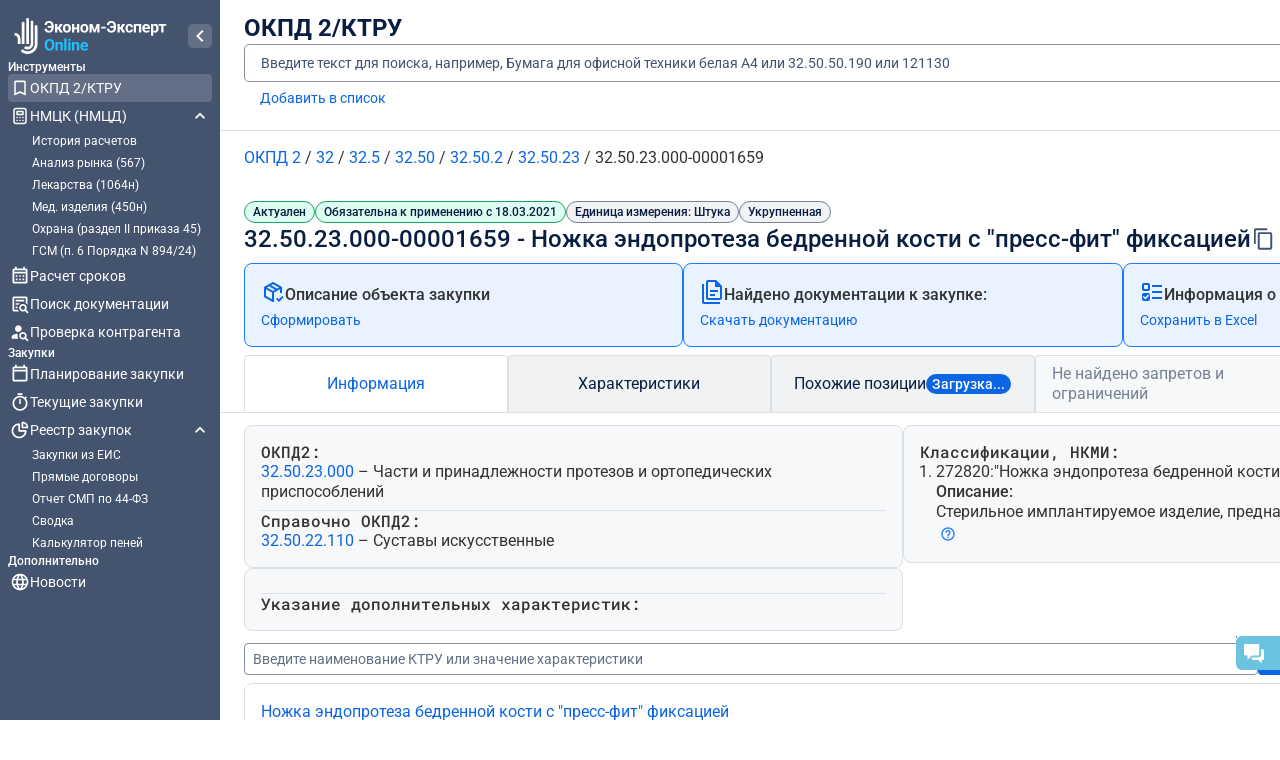

--- FILE ---
content_type: text/html; charset=utf-8
request_url: https://zakupki44fz.ru/app/okpd2/32.50.23.000-00001659
body_size: 197806
content:
<!DOCTYPE html><html lang="ru" data-beasties-container><head>
        <link rel="preconnect" href="https://fonts.googleapis.com">
        <link rel="preconnect" href="https://fonts.gstatic.com" crossorigin>
        <style>@font-face{font-family:'Roboto';font-style:italic;font-weight:100 900;font-stretch:100%;font-display:swap;src:url(https://fonts.gstatic.com/s/roboto/v50/KFO5CnqEu92Fr1Mu53ZEC9_Vu3r1gIhOszmkC3kaWzU.woff2) format('woff2');unicode-range:U+0460-052F, U+1C80-1C8A, U+20B4, U+2DE0-2DFF, U+A640-A69F, U+FE2E-FE2F;}@font-face{font-family:'Roboto';font-style:italic;font-weight:100 900;font-stretch:100%;font-display:swap;src:url(https://fonts.gstatic.com/s/roboto/v50/KFO5CnqEu92Fr1Mu53ZEC9_Vu3r1gIhOszmkAnkaWzU.woff2) format('woff2');unicode-range:U+0301, U+0400-045F, U+0490-0491, U+04B0-04B1, U+2116;}@font-face{font-family:'Roboto';font-style:italic;font-weight:100 900;font-stretch:100%;font-display:swap;src:url(https://fonts.gstatic.com/s/roboto/v50/KFO5CnqEu92Fr1Mu53ZEC9_Vu3r1gIhOszmkCnkaWzU.woff2) format('woff2');unicode-range:U+1F00-1FFF;}@font-face{font-family:'Roboto';font-style:italic;font-weight:100 900;font-stretch:100%;font-display:swap;src:url(https://fonts.gstatic.com/s/roboto/v50/KFO5CnqEu92Fr1Mu53ZEC9_Vu3r1gIhOszmkBXkaWzU.woff2) format('woff2');unicode-range:U+0370-0377, U+037A-037F, U+0384-038A, U+038C, U+038E-03A1, U+03A3-03FF;}@font-face{font-family:'Roboto';font-style:italic;font-weight:100 900;font-stretch:100%;font-display:swap;src:url(https://fonts.gstatic.com/s/roboto/v50/KFO5CnqEu92Fr1Mu53ZEC9_Vu3r1gIhOszmkenkaWzU.woff2) format('woff2');unicode-range:U+0302-0303, U+0305, U+0307-0308, U+0310, U+0312, U+0315, U+031A, U+0326-0327, U+032C, U+032F-0330, U+0332-0333, U+0338, U+033A, U+0346, U+034D, U+0391-03A1, U+03A3-03A9, U+03B1-03C9, U+03D1, U+03D5-03D6, U+03F0-03F1, U+03F4-03F5, U+2016-2017, U+2034-2038, U+203C, U+2040, U+2043, U+2047, U+2050, U+2057, U+205F, U+2070-2071, U+2074-208E, U+2090-209C, U+20D0-20DC, U+20E1, U+20E5-20EF, U+2100-2112, U+2114-2115, U+2117-2121, U+2123-214F, U+2190, U+2192, U+2194-21AE, U+21B0-21E5, U+21F1-21F2, U+21F4-2211, U+2213-2214, U+2216-22FF, U+2308-230B, U+2310, U+2319, U+231C-2321, U+2336-237A, U+237C, U+2395, U+239B-23B7, U+23D0, U+23DC-23E1, U+2474-2475, U+25AF, U+25B3, U+25B7, U+25BD, U+25C1, U+25CA, U+25CC, U+25FB, U+266D-266F, U+27C0-27FF, U+2900-2AFF, U+2B0E-2B11, U+2B30-2B4C, U+2BFE, U+3030, U+FF5B, U+FF5D, U+1D400-1D7FF, U+1EE00-1EEFF;}@font-face{font-family:'Roboto';font-style:italic;font-weight:100 900;font-stretch:100%;font-display:swap;src:url(https://fonts.gstatic.com/s/roboto/v50/KFO5CnqEu92Fr1Mu53ZEC9_Vu3r1gIhOszmkaHkaWzU.woff2) format('woff2');unicode-range:U+0001-000C, U+000E-001F, U+007F-009F, U+20DD-20E0, U+20E2-20E4, U+2150-218F, U+2190, U+2192, U+2194-2199, U+21AF, U+21E6-21F0, U+21F3, U+2218-2219, U+2299, U+22C4-22C6, U+2300-243F, U+2440-244A, U+2460-24FF, U+25A0-27BF, U+2800-28FF, U+2921-2922, U+2981, U+29BF, U+29EB, U+2B00-2BFF, U+4DC0-4DFF, U+FFF9-FFFB, U+10140-1018E, U+10190-1019C, U+101A0, U+101D0-101FD, U+102E0-102FB, U+10E60-10E7E, U+1D2C0-1D2D3, U+1D2E0-1D37F, U+1F000-1F0FF, U+1F100-1F1AD, U+1F1E6-1F1FF, U+1F30D-1F30F, U+1F315, U+1F31C, U+1F31E, U+1F320-1F32C, U+1F336, U+1F378, U+1F37D, U+1F382, U+1F393-1F39F, U+1F3A7-1F3A8, U+1F3AC-1F3AF, U+1F3C2, U+1F3C4-1F3C6, U+1F3CA-1F3CE, U+1F3D4-1F3E0, U+1F3ED, U+1F3F1-1F3F3, U+1F3F5-1F3F7, U+1F408, U+1F415, U+1F41F, U+1F426, U+1F43F, U+1F441-1F442, U+1F444, U+1F446-1F449, U+1F44C-1F44E, U+1F453, U+1F46A, U+1F47D, U+1F4A3, U+1F4B0, U+1F4B3, U+1F4B9, U+1F4BB, U+1F4BF, U+1F4C8-1F4CB, U+1F4D6, U+1F4DA, U+1F4DF, U+1F4E3-1F4E6, U+1F4EA-1F4ED, U+1F4F7, U+1F4F9-1F4FB, U+1F4FD-1F4FE, U+1F503, U+1F507-1F50B, U+1F50D, U+1F512-1F513, U+1F53E-1F54A, U+1F54F-1F5FA, U+1F610, U+1F650-1F67F, U+1F687, U+1F68D, U+1F691, U+1F694, U+1F698, U+1F6AD, U+1F6B2, U+1F6B9-1F6BA, U+1F6BC, U+1F6C6-1F6CF, U+1F6D3-1F6D7, U+1F6E0-1F6EA, U+1F6F0-1F6F3, U+1F6F7-1F6FC, U+1F700-1F7FF, U+1F800-1F80B, U+1F810-1F847, U+1F850-1F859, U+1F860-1F887, U+1F890-1F8AD, U+1F8B0-1F8BB, U+1F8C0-1F8C1, U+1F900-1F90B, U+1F93B, U+1F946, U+1F984, U+1F996, U+1F9E9, U+1FA00-1FA6F, U+1FA70-1FA7C, U+1FA80-1FA89, U+1FA8F-1FAC6, U+1FACE-1FADC, U+1FADF-1FAE9, U+1FAF0-1FAF8, U+1FB00-1FBFF;}@font-face{font-family:'Roboto';font-style:italic;font-weight:100 900;font-stretch:100%;font-display:swap;src:url(https://fonts.gstatic.com/s/roboto/v50/KFO5CnqEu92Fr1Mu53ZEC9_Vu3r1gIhOszmkCXkaWzU.woff2) format('woff2');unicode-range:U+0102-0103, U+0110-0111, U+0128-0129, U+0168-0169, U+01A0-01A1, U+01AF-01B0, U+0300-0301, U+0303-0304, U+0308-0309, U+0323, U+0329, U+1EA0-1EF9, U+20AB;}@font-face{font-family:'Roboto';font-style:italic;font-weight:100 900;font-stretch:100%;font-display:swap;src:url(https://fonts.gstatic.com/s/roboto/v50/KFO5CnqEu92Fr1Mu53ZEC9_Vu3r1gIhOszmkCHkaWzU.woff2) format('woff2');unicode-range:U+0100-02BA, U+02BD-02C5, U+02C7-02CC, U+02CE-02D7, U+02DD-02FF, U+0304, U+0308, U+0329, U+1D00-1DBF, U+1E00-1E9F, U+1EF2-1EFF, U+2020, U+20A0-20AB, U+20AD-20C0, U+2113, U+2C60-2C7F, U+A720-A7FF;}@font-face{font-family:'Roboto';font-style:italic;font-weight:100 900;font-stretch:100%;font-display:swap;src:url(https://fonts.gstatic.com/s/roboto/v50/KFO5CnqEu92Fr1Mu53ZEC9_Vu3r1gIhOszmkBnka.woff2) format('woff2');unicode-range:U+0000-00FF, U+0131, U+0152-0153, U+02BB-02BC, U+02C6, U+02DA, U+02DC, U+0304, U+0308, U+0329, U+2000-206F, U+20AC, U+2122, U+2191, U+2193, U+2212, U+2215, U+FEFF, U+FFFD;}@font-face{font-family:'Roboto';font-style:normal;font-weight:100 900;font-stretch:100%;font-display:swap;src:url(https://fonts.gstatic.com/s/roboto/v50/KFO7CnqEu92Fr1ME7kSn66aGLdTylUAMa3GUBGEe.woff2) format('woff2');unicode-range:U+0460-052F, U+1C80-1C8A, U+20B4, U+2DE0-2DFF, U+A640-A69F, U+FE2E-FE2F;}@font-face{font-family:'Roboto';font-style:normal;font-weight:100 900;font-stretch:100%;font-display:swap;src:url(https://fonts.gstatic.com/s/roboto/v50/KFO7CnqEu92Fr1ME7kSn66aGLdTylUAMa3iUBGEe.woff2) format('woff2');unicode-range:U+0301, U+0400-045F, U+0490-0491, U+04B0-04B1, U+2116;}@font-face{font-family:'Roboto';font-style:normal;font-weight:100 900;font-stretch:100%;font-display:swap;src:url(https://fonts.gstatic.com/s/roboto/v50/KFO7CnqEu92Fr1ME7kSn66aGLdTylUAMa3CUBGEe.woff2) format('woff2');unicode-range:U+1F00-1FFF;}@font-face{font-family:'Roboto';font-style:normal;font-weight:100 900;font-stretch:100%;font-display:swap;src:url(https://fonts.gstatic.com/s/roboto/v50/KFO7CnqEu92Fr1ME7kSn66aGLdTylUAMa3-UBGEe.woff2) format('woff2');unicode-range:U+0370-0377, U+037A-037F, U+0384-038A, U+038C, U+038E-03A1, U+03A3-03FF;}@font-face{font-family:'Roboto';font-style:normal;font-weight:100 900;font-stretch:100%;font-display:swap;src:url(https://fonts.gstatic.com/s/roboto/v50/KFO7CnqEu92Fr1ME7kSn66aGLdTylUAMawCUBGEe.woff2) format('woff2');unicode-range:U+0302-0303, U+0305, U+0307-0308, U+0310, U+0312, U+0315, U+031A, U+0326-0327, U+032C, U+032F-0330, U+0332-0333, U+0338, U+033A, U+0346, U+034D, U+0391-03A1, U+03A3-03A9, U+03B1-03C9, U+03D1, U+03D5-03D6, U+03F0-03F1, U+03F4-03F5, U+2016-2017, U+2034-2038, U+203C, U+2040, U+2043, U+2047, U+2050, U+2057, U+205F, U+2070-2071, U+2074-208E, U+2090-209C, U+20D0-20DC, U+20E1, U+20E5-20EF, U+2100-2112, U+2114-2115, U+2117-2121, U+2123-214F, U+2190, U+2192, U+2194-21AE, U+21B0-21E5, U+21F1-21F2, U+21F4-2211, U+2213-2214, U+2216-22FF, U+2308-230B, U+2310, U+2319, U+231C-2321, U+2336-237A, U+237C, U+2395, U+239B-23B7, U+23D0, U+23DC-23E1, U+2474-2475, U+25AF, U+25B3, U+25B7, U+25BD, U+25C1, U+25CA, U+25CC, U+25FB, U+266D-266F, U+27C0-27FF, U+2900-2AFF, U+2B0E-2B11, U+2B30-2B4C, U+2BFE, U+3030, U+FF5B, U+FF5D, U+1D400-1D7FF, U+1EE00-1EEFF;}@font-face{font-family:'Roboto';font-style:normal;font-weight:100 900;font-stretch:100%;font-display:swap;src:url(https://fonts.gstatic.com/s/roboto/v50/KFO7CnqEu92Fr1ME7kSn66aGLdTylUAMaxKUBGEe.woff2) format('woff2');unicode-range:U+0001-000C, U+000E-001F, U+007F-009F, U+20DD-20E0, U+20E2-20E4, U+2150-218F, U+2190, U+2192, U+2194-2199, U+21AF, U+21E6-21F0, U+21F3, U+2218-2219, U+2299, U+22C4-22C6, U+2300-243F, U+2440-244A, U+2460-24FF, U+25A0-27BF, U+2800-28FF, U+2921-2922, U+2981, U+29BF, U+29EB, U+2B00-2BFF, U+4DC0-4DFF, U+FFF9-FFFB, U+10140-1018E, U+10190-1019C, U+101A0, U+101D0-101FD, U+102E0-102FB, U+10E60-10E7E, U+1D2C0-1D2D3, U+1D2E0-1D37F, U+1F000-1F0FF, U+1F100-1F1AD, U+1F1E6-1F1FF, U+1F30D-1F30F, U+1F315, U+1F31C, U+1F31E, U+1F320-1F32C, U+1F336, U+1F378, U+1F37D, U+1F382, U+1F393-1F39F, U+1F3A7-1F3A8, U+1F3AC-1F3AF, U+1F3C2, U+1F3C4-1F3C6, U+1F3CA-1F3CE, U+1F3D4-1F3E0, U+1F3ED, U+1F3F1-1F3F3, U+1F3F5-1F3F7, U+1F408, U+1F415, U+1F41F, U+1F426, U+1F43F, U+1F441-1F442, U+1F444, U+1F446-1F449, U+1F44C-1F44E, U+1F453, U+1F46A, U+1F47D, U+1F4A3, U+1F4B0, U+1F4B3, U+1F4B9, U+1F4BB, U+1F4BF, U+1F4C8-1F4CB, U+1F4D6, U+1F4DA, U+1F4DF, U+1F4E3-1F4E6, U+1F4EA-1F4ED, U+1F4F7, U+1F4F9-1F4FB, U+1F4FD-1F4FE, U+1F503, U+1F507-1F50B, U+1F50D, U+1F512-1F513, U+1F53E-1F54A, U+1F54F-1F5FA, U+1F610, U+1F650-1F67F, U+1F687, U+1F68D, U+1F691, U+1F694, U+1F698, U+1F6AD, U+1F6B2, U+1F6B9-1F6BA, U+1F6BC, U+1F6C6-1F6CF, U+1F6D3-1F6D7, U+1F6E0-1F6EA, U+1F6F0-1F6F3, U+1F6F7-1F6FC, U+1F700-1F7FF, U+1F800-1F80B, U+1F810-1F847, U+1F850-1F859, U+1F860-1F887, U+1F890-1F8AD, U+1F8B0-1F8BB, U+1F8C0-1F8C1, U+1F900-1F90B, U+1F93B, U+1F946, U+1F984, U+1F996, U+1F9E9, U+1FA00-1FA6F, U+1FA70-1FA7C, U+1FA80-1FA89, U+1FA8F-1FAC6, U+1FACE-1FADC, U+1FADF-1FAE9, U+1FAF0-1FAF8, U+1FB00-1FBFF;}@font-face{font-family:'Roboto';font-style:normal;font-weight:100 900;font-stretch:100%;font-display:swap;src:url(https://fonts.gstatic.com/s/roboto/v50/KFO7CnqEu92Fr1ME7kSn66aGLdTylUAMa3OUBGEe.woff2) format('woff2');unicode-range:U+0102-0103, U+0110-0111, U+0128-0129, U+0168-0169, U+01A0-01A1, U+01AF-01B0, U+0300-0301, U+0303-0304, U+0308-0309, U+0323, U+0329, U+1EA0-1EF9, U+20AB;}@font-face{font-family:'Roboto';font-style:normal;font-weight:100 900;font-stretch:100%;font-display:swap;src:url(https://fonts.gstatic.com/s/roboto/v50/KFO7CnqEu92Fr1ME7kSn66aGLdTylUAMa3KUBGEe.woff2) format('woff2');unicode-range:U+0100-02BA, U+02BD-02C5, U+02C7-02CC, U+02CE-02D7, U+02DD-02FF, U+0304, U+0308, U+0329, U+1D00-1DBF, U+1E00-1E9F, U+1EF2-1EFF, U+2020, U+20A0-20AB, U+20AD-20C0, U+2113, U+2C60-2C7F, U+A720-A7FF;}@font-face{font-family:'Roboto';font-style:normal;font-weight:100 900;font-stretch:100%;font-display:swap;src:url(https://fonts.gstatic.com/s/roboto/v50/KFO7CnqEu92Fr1ME7kSn66aGLdTylUAMa3yUBA.woff2) format('woff2');unicode-range:U+0000-00FF, U+0131, U+0152-0153, U+02BB-02BC, U+02C6, U+02DA, U+02DC, U+0304, U+0308, U+0329, U+2000-206F, U+20AC, U+2122, U+2191, U+2193, U+2212, U+2215, U+FEFF, U+FFFD;}@font-face{font-family:'Roboto Mono';font-style:italic;font-weight:100 700;font-display:swap;src:url(https://fonts.gstatic.com/s/robotomono/v31/L0x7DF4xlVMF-BfR8bXMIjhOm3CWWoKC.woff2) format('woff2');unicode-range:U+0460-052F, U+1C80-1C8A, U+20B4, U+2DE0-2DFF, U+A640-A69F, U+FE2E-FE2F;}@font-face{font-family:'Roboto Mono';font-style:italic;font-weight:100 700;font-display:swap;src:url(https://fonts.gstatic.com/s/robotomono/v31/L0x7DF4xlVMF-BfR8bXMIjhOm3mWWoKC.woff2) format('woff2');unicode-range:U+0301, U+0400-045F, U+0490-0491, U+04B0-04B1, U+2116;}@font-face{font-family:'Roboto Mono';font-style:italic;font-weight:100 700;font-display:swap;src:url(https://fonts.gstatic.com/s/robotomono/v31/L0x7DF4xlVMF-BfR8bXMIjhOm36WWoKC.woff2) format('woff2');unicode-range:U+0370-0377, U+037A-037F, U+0384-038A, U+038C, U+038E-03A1, U+03A3-03FF;}@font-face{font-family:'Roboto Mono';font-style:italic;font-weight:100 700;font-display:swap;src:url(https://fonts.gstatic.com/s/robotomono/v31/L0x7DF4xlVMF-BfR8bXMIjhOm3KWWoKC.woff2) format('woff2');unicode-range:U+0102-0103, U+0110-0111, U+0128-0129, U+0168-0169, U+01A0-01A1, U+01AF-01B0, U+0300-0301, U+0303-0304, U+0308-0309, U+0323, U+0329, U+1EA0-1EF9, U+20AB;}@font-face{font-family:'Roboto Mono';font-style:italic;font-weight:100 700;font-display:swap;src:url(https://fonts.gstatic.com/s/robotomono/v31/L0x7DF4xlVMF-BfR8bXMIjhOm3OWWoKC.woff2) format('woff2');unicode-range:U+0100-02BA, U+02BD-02C5, U+02C7-02CC, U+02CE-02D7, U+02DD-02FF, U+0304, U+0308, U+0329, U+1D00-1DBF, U+1E00-1E9F, U+1EF2-1EFF, U+2020, U+20A0-20AB, U+20AD-20C0, U+2113, U+2C60-2C7F, U+A720-A7FF;}@font-face{font-family:'Roboto Mono';font-style:italic;font-weight:100 700;font-display:swap;src:url(https://fonts.gstatic.com/s/robotomono/v31/L0x7DF4xlVMF-BfR8bXMIjhOm32WWg.woff2) format('woff2');unicode-range:U+0000-00FF, U+0131, U+0152-0153, U+02BB-02BC, U+02C6, U+02DA, U+02DC, U+0304, U+0308, U+0329, U+2000-206F, U+20AC, U+2122, U+2191, U+2193, U+2212, U+2215, U+FEFF, U+FFFD;}@font-face{font-family:'Roboto Mono';font-style:normal;font-weight:100 700;font-display:swap;src:url(https://fonts.gstatic.com/s/robotomono/v31/L0x5DF4xlVMF-BfR8bXMIjhGq3-OXg.woff2) format('woff2');unicode-range:U+0460-052F, U+1C80-1C8A, U+20B4, U+2DE0-2DFF, U+A640-A69F, U+FE2E-FE2F;}@font-face{font-family:'Roboto Mono';font-style:normal;font-weight:100 700;font-display:swap;src:url(https://fonts.gstatic.com/s/robotomono/v31/L0x5DF4xlVMF-BfR8bXMIjhPq3-OXg.woff2) format('woff2');unicode-range:U+0301, U+0400-045F, U+0490-0491, U+04B0-04B1, U+2116;}@font-face{font-family:'Roboto Mono';font-style:normal;font-weight:100 700;font-display:swap;src:url(https://fonts.gstatic.com/s/robotomono/v31/L0x5DF4xlVMF-BfR8bXMIjhIq3-OXg.woff2) format('woff2');unicode-range:U+0370-0377, U+037A-037F, U+0384-038A, U+038C, U+038E-03A1, U+03A3-03FF;}@font-face{font-family:'Roboto Mono';font-style:normal;font-weight:100 700;font-display:swap;src:url(https://fonts.gstatic.com/s/robotomono/v31/L0x5DF4xlVMF-BfR8bXMIjhEq3-OXg.woff2) format('woff2');unicode-range:U+0102-0103, U+0110-0111, U+0128-0129, U+0168-0169, U+01A0-01A1, U+01AF-01B0, U+0300-0301, U+0303-0304, U+0308-0309, U+0323, U+0329, U+1EA0-1EF9, U+20AB;}@font-face{font-family:'Roboto Mono';font-style:normal;font-weight:100 700;font-display:swap;src:url(https://fonts.gstatic.com/s/robotomono/v31/L0x5DF4xlVMF-BfR8bXMIjhFq3-OXg.woff2) format('woff2');unicode-range:U+0100-02BA, U+02BD-02C5, U+02C7-02CC, U+02CE-02D7, U+02DD-02FF, U+0304, U+0308, U+0329, U+1D00-1DBF, U+1E00-1E9F, U+1EF2-1EFF, U+2020, U+20A0-20AB, U+20AD-20C0, U+2113, U+2C60-2C7F, U+A720-A7FF;}@font-face{font-family:'Roboto Mono';font-style:normal;font-weight:100 700;font-display:swap;src:url(https://fonts.gstatic.com/s/robotomono/v31/L0x5DF4xlVMF-BfR8bXMIjhLq38.woff2) format('woff2');unicode-range:U+0000-00FF, U+0131, U+0152-0153, U+02BB-02BC, U+02C6, U+02DA, U+02DC, U+0304, U+0308, U+0329, U+2000-206F, U+20AC, U+2122, U+2191, U+2193, U+2212, U+2215, U+FEFF, U+FFFD;}</style>
        <style>@font-face{font-family:'Material Icons';font-style:normal;font-weight:400;font-display:swap;src:url(https://fonts.gstatic.com/s/materialicons/v145/flUhRq6tzZclQEJ-Vdg-IuiaDsNc.woff2) format('woff2');}.material-icons{font-family:'Material Icons';font-weight:normal;font-style:normal;font-size:24px;line-height:1;letter-spacing:normal;text-transform:none;display:inline-block;white-space:nowrap;word-wrap:normal;direction:ltr;-webkit-font-feature-settings:'liga';-webkit-font-smoothing:antialiased;}</style>

        <link rel="icon" type="image/x-icon" href="assets/icons/favicons/eeo/favicon.ico">

        <base href="/app/">
        <title>✅ КТРУ код 32.50.23.000-00001659 - Ножка эндопротеза бедренной кости с "пресс-фит" фиксацией</title>
        <meta name="description" content="КТРУ код 32.50.23.000-00001659 - расшифровка, запреты, ограничения и преференции по коду, поиск поставщиков и документации по проведению">
        <meta charset="UTF-8">
        <meta name="viewport" content="width=device-width, initial-scale=1.0">
        <meta http-equiv="Expires" content="-1">
        <link rel="manifest" href="manifest.webmanifest">
        <meta name="theme-color" content="#1976d2">
    <style>html{font-family:sans-serif;-ms-text-size-adjust:100%;-webkit-text-size-adjust:100%}body{margin:0}img{border:0}@media print{*,:after,:before{color:#000!important;text-shadow:none!important;background:0 0!important;box-shadow:none!important}img{page-break-inside:avoid}img{max-width:100%!important}}*{box-sizing:border-box}:after,:before{box-sizing:border-box}html{font-size:10px;-webkit-tap-highlight-color:rgba(0,0,0,0)}body{font-family:Helvetica Neue,Helvetica,Arial,sans-serif;font-size:14px;line-height:1.42857143;color:#333;background-color:#fff}img{vertical-align:middle}html{--mat-sys-on-surface:initial}html{--mat-app-background-color:#fafafa;--mat-app-text-color:rgba(0, 0, 0, .87);--mat-app-elevation-shadow-level-0:0px 0px 0px 0px rgba(0, 0, 0, .2), 0px 0px 0px 0px rgba(0, 0, 0, .14), 0px 0px 0px 0px rgba(0, 0, 0, .12);--mat-app-elevation-shadow-level-1:0px 2px 1px -1px rgba(0, 0, 0, .2), 0px 1px 1px 0px rgba(0, 0, 0, .14), 0px 1px 3px 0px rgba(0, 0, 0, .12);--mat-app-elevation-shadow-level-2:0px 3px 1px -2px rgba(0, 0, 0, .2), 0px 2px 2px 0px rgba(0, 0, 0, .14), 0px 1px 5px 0px rgba(0, 0, 0, .12);--mat-app-elevation-shadow-level-3:0px 3px 3px -2px rgba(0, 0, 0, .2), 0px 3px 4px 0px rgba(0, 0, 0, .14), 0px 1px 8px 0px rgba(0, 0, 0, .12);--mat-app-elevation-shadow-level-4:0px 2px 4px -1px rgba(0, 0, 0, .2), 0px 4px 5px 0px rgba(0, 0, 0, .14), 0px 1px 10px 0px rgba(0, 0, 0, .12);--mat-app-elevation-shadow-level-5:0px 3px 5px -1px rgba(0, 0, 0, .2), 0px 5px 8px 0px rgba(0, 0, 0, .14), 0px 1px 14px 0px rgba(0, 0, 0, .12);--mat-app-elevation-shadow-level-6:0px 3px 5px -1px rgba(0, 0, 0, .2), 0px 6px 10px 0px rgba(0, 0, 0, .14), 0px 1px 18px 0px rgba(0, 0, 0, .12);--mat-app-elevation-shadow-level-7:0px 4px 5px -2px rgba(0, 0, 0, .2), 0px 7px 10px 1px rgba(0, 0, 0, .14), 0px 2px 16px 1px rgba(0, 0, 0, .12);--mat-app-elevation-shadow-level-8:0px 5px 5px -3px rgba(0, 0, 0, .2), 0px 8px 10px 1px rgba(0, 0, 0, .14), 0px 3px 14px 2px rgba(0, 0, 0, .12);--mat-app-elevation-shadow-level-9:0px 5px 6px -3px rgba(0, 0, 0, .2), 0px 9px 12px 1px rgba(0, 0, 0, .14), 0px 3px 16px 2px rgba(0, 0, 0, .12);--mat-app-elevation-shadow-level-10:0px 6px 6px -3px rgba(0, 0, 0, .2), 0px 10px 14px 1px rgba(0, 0, 0, .14), 0px 4px 18px 3px rgba(0, 0, 0, .12);--mat-app-elevation-shadow-level-11:0px 6px 7px -4px rgba(0, 0, 0, .2), 0px 11px 15px 1px rgba(0, 0, 0, .14), 0px 4px 20px 3px rgba(0, 0, 0, .12);--mat-app-elevation-shadow-level-12:0px 7px 8px -4px rgba(0, 0, 0, .2), 0px 12px 17px 2px rgba(0, 0, 0, .14), 0px 5px 22px 4px rgba(0, 0, 0, .12);--mat-app-elevation-shadow-level-13:0px 7px 8px -4px rgba(0, 0, 0, .2), 0px 13px 19px 2px rgba(0, 0, 0, .14), 0px 5px 24px 4px rgba(0, 0, 0, .12);--mat-app-elevation-shadow-level-14:0px 7px 9px -4px rgba(0, 0, 0, .2), 0px 14px 21px 2px rgba(0, 0, 0, .14), 0px 5px 26px 4px rgba(0, 0, 0, .12);--mat-app-elevation-shadow-level-15:0px 8px 9px -5px rgba(0, 0, 0, .2), 0px 15px 22px 2px rgba(0, 0, 0, .14), 0px 6px 28px 5px rgba(0, 0, 0, .12);--mat-app-elevation-shadow-level-16:0px 8px 10px -5px rgba(0, 0, 0, .2), 0px 16px 24px 2px rgba(0, 0, 0, .14), 0px 6px 30px 5px rgba(0, 0, 0, .12);--mat-app-elevation-shadow-level-17:0px 8px 11px -5px rgba(0, 0, 0, .2), 0px 17px 26px 2px rgba(0, 0, 0, .14), 0px 6px 32px 5px rgba(0, 0, 0, .12);--mat-app-elevation-shadow-level-18:0px 9px 11px -5px rgba(0, 0, 0, .2), 0px 18px 28px 2px rgba(0, 0, 0, .14), 0px 7px 34px 6px rgba(0, 0, 0, .12);--mat-app-elevation-shadow-level-19:0px 9px 12px -6px rgba(0, 0, 0, .2), 0px 19px 29px 2px rgba(0, 0, 0, .14), 0px 7px 36px 6px rgba(0, 0, 0, .12);--mat-app-elevation-shadow-level-20:0px 10px 13px -6px rgba(0, 0, 0, .2), 0px 20px 31px 3px rgba(0, 0, 0, .14), 0px 8px 38px 7px rgba(0, 0, 0, .12);--mat-app-elevation-shadow-level-21:0px 10px 13px -6px rgba(0, 0, 0, .2), 0px 21px 33px 3px rgba(0, 0, 0, .14), 0px 8px 40px 7px rgba(0, 0, 0, .12);--mat-app-elevation-shadow-level-22:0px 10px 14px -6px rgba(0, 0, 0, .2), 0px 22px 35px 3px rgba(0, 0, 0, .14), 0px 8px 42px 7px rgba(0, 0, 0, .12);--mat-app-elevation-shadow-level-23:0px 11px 14px -7px rgba(0, 0, 0, .2), 0px 23px 36px 3px rgba(0, 0, 0, .14), 0px 9px 44px 8px rgba(0, 0, 0, .12);--mat-app-elevation-shadow-level-24:0px 11px 15px -7px rgba(0, 0, 0, .2), 0px 24px 38px 3px rgba(0, 0, 0, .14), 0px 9px 46px 8px rgba(0, 0, 0, .12)}html{--mat-ripple-color:color-mix(in srgb, rgba(0, 0, 0, .87) 12%, transparent)}html{--mat-option-selected-state-label-text-color:#673ab7;--mat-option-label-text-color:rgba(0, 0, 0, .87);--mat-option-hover-state-layer-color:color-mix(in srgb, rgba(0, 0, 0, .87) 4%, transparent);--mat-option-focus-state-layer-color:color-mix(in srgb, rgba(0, 0, 0, .87) 12%, transparent);--mat-option-selected-state-layer-color:color-mix(in srgb, rgba(0, 0, 0, .87) 12%, transparent)}html{--mat-optgroup-label-text-color:rgba(0, 0, 0, .87)}html{--mat-pseudo-checkbox-full-selected-icon-color:#ffd740;--mat-pseudo-checkbox-full-selected-checkmark-color:#fafafa;--mat-pseudo-checkbox-full-unselected-icon-color:rgba(0, 0, 0, .54);--mat-pseudo-checkbox-full-disabled-selected-checkmark-color:#fafafa;--mat-pseudo-checkbox-full-disabled-unselected-icon-color:color-mix(in srgb, rgba(0, 0, 0, .87) 38%, transparent);--mat-pseudo-checkbox-full-disabled-selected-icon-color:color-mix(in srgb, rgba(0, 0, 0, .87) 38%, transparent);--mat-pseudo-checkbox-minimal-selected-checkmark-color:#ffd740;--mat-pseudo-checkbox-minimal-disabled-selected-checkmark-color:color-mix(in srgb, rgba(0, 0, 0, .87) 38%, transparent)}html{--mat-option-label-text-font:Roboto, sans-serif;--mat-option-label-text-line-height:24px;--mat-option-label-text-size:16px;--mat-option-label-text-tracking:.03125em;--mat-option-label-text-weight:400}html{--mat-optgroup-label-text-font:Roboto, sans-serif;--mat-optgroup-label-text-line-height:24px;--mat-optgroup-label-text-size:16px;--mat-optgroup-label-text-tracking:.03125em;--mat-optgroup-label-text-weight:400}html{--mat-card-elevated-container-shape:4px;--mat-card-outlined-container-shape:4px;--mat-card-filled-container-shape:4px;--mat-card-outlined-outline-width:1px}html{--mat-card-elevated-container-color:white;--mat-card-elevated-container-elevation:0px 2px 1px -1px rgba(0, 0, 0, .2), 0px 1px 1px 0px rgba(0, 0, 0, .14), 0px 1px 3px 0px rgba(0, 0, 0, .12);--mat-card-outlined-container-color:white;--mat-card-outlined-container-elevation:0px 0px 0px 0px rgba(0, 0, 0, .2), 0px 0px 0px 0px rgba(0, 0, 0, .14), 0px 0px 0px 0px rgba(0, 0, 0, .12);--mat-card-outlined-outline-color:rgba(0, 0, 0, .12);--mat-card-subtitle-text-color:rgba(0, 0, 0, .54);--mat-card-filled-container-color:white;--mat-card-filled-container-elevation:0px 0px 0px 0px rgba(0, 0, 0, .2), 0px 0px 0px 0px rgba(0, 0, 0, .14), 0px 0px 0px 0px rgba(0, 0, 0, .12)}html{--mat-card-title-text-font:Roboto, sans-serif;--mat-card-title-text-line-height:32px;--mat-card-title-text-size:20px;--mat-card-title-text-tracking:.0125em;--mat-card-title-text-weight:500;--mat-card-subtitle-text-font:Roboto, sans-serif;--mat-card-subtitle-text-line-height:22px;--mat-card-subtitle-text-size:14px;--mat-card-subtitle-text-tracking:.0071428571em;--mat-card-subtitle-text-weight:500}html{--mat-progress-bar-active-indicator-height:4px;--mat-progress-bar-track-height:4px;--mat-progress-bar-track-shape:0}html{--mat-tooltip-container-shape:4px;--mat-tooltip-supporting-text-line-height:16px}html{--mat-tooltip-container-color:#424242;--mat-tooltip-supporting-text-color:white}html{--mat-tooltip-supporting-text-font:Roboto, sans-serif;--mat-tooltip-supporting-text-size:12px;--mat-tooltip-supporting-text-weight:400;--mat-tooltip-supporting-text-tracking:.0333333333em}html{--mat-form-field-filled-active-indicator-height:1px;--mat-form-field-filled-focus-active-indicator-height:2px;--mat-form-field-filled-container-shape:4px;--mat-form-field-outlined-outline-width:1px;--mat-form-field-outlined-focus-outline-width:2px;--mat-form-field-outlined-container-shape:4px}html{--mat-form-field-focus-select-arrow-color:color-mix(in srgb, #673ab7 87%, transparent);--mat-form-field-filled-caret-color:#673ab7;--mat-form-field-filled-focus-active-indicator-color:#673ab7;--mat-form-field-filled-focus-label-text-color:color-mix(in srgb, #673ab7 87%, transparent);--mat-form-field-outlined-caret-color:#673ab7;--mat-form-field-outlined-focus-outline-color:#673ab7;--mat-form-field-outlined-focus-label-text-color:color-mix(in srgb, #673ab7 87%, transparent);--mat-form-field-disabled-input-text-placeholder-color:color-mix(in srgb, rgba(0, 0, 0, .87) 38%, transparent);--mat-form-field-state-layer-color:rgba(0, 0, 0, .87);--mat-form-field-error-text-color:#f44336;--mat-form-field-select-option-text-color:inherit;--mat-form-field-select-disabled-option-text-color:GrayText;--mat-form-field-leading-icon-color:unset;--mat-form-field-disabled-leading-icon-color:unset;--mat-form-field-trailing-icon-color:unset;--mat-form-field-disabled-trailing-icon-color:unset;--mat-form-field-error-focus-trailing-icon-color:unset;--mat-form-field-error-hover-trailing-icon-color:unset;--mat-form-field-error-trailing-icon-color:unset;--mat-form-field-enabled-select-arrow-color:rgba(0, 0, 0, .54);--mat-form-field-disabled-select-arrow-color:color-mix(in srgb, rgba(0, 0, 0, .87) 38%, transparent);--mat-form-field-hover-state-layer-opacity:.04;--mat-form-field-focus-state-layer-opacity:.12;--mat-form-field-filled-container-color:#f6f6f6;--mat-form-field-filled-disabled-container-color:color-mix(in srgb, rgba(0, 0, 0, .87) 4%, transparent);--mat-form-field-filled-label-text-color:rgba(0, 0, 0, .54);--mat-form-field-filled-hover-label-text-color:rgba(0, 0, 0, .54);--mat-form-field-filled-disabled-label-text-color:color-mix(in srgb, rgba(0, 0, 0, .87) 38%, transparent);--mat-form-field-filled-input-text-color:rgba(0, 0, 0, .87);--mat-form-field-filled-disabled-input-text-color:color-mix(in srgb, rgba(0, 0, 0, .87) 38%, transparent);--mat-form-field-filled-input-text-placeholder-color:rgba(0, 0, 0, .54);--mat-form-field-filled-error-hover-label-text-color:#f44336;--mat-form-field-filled-error-focus-label-text-color:#f44336;--mat-form-field-filled-error-label-text-color:#f44336;--mat-form-field-filled-error-caret-color:#f44336;--mat-form-field-filled-active-indicator-color:rgba(0, 0, 0, .54);--mat-form-field-filled-disabled-active-indicator-color:color-mix(in srgb, rgba(0, 0, 0, .87) 12%, transparent);--mat-form-field-filled-hover-active-indicator-color:rgba(0, 0, 0, .87);--mat-form-field-filled-error-active-indicator-color:#f44336;--mat-form-field-filled-error-focus-active-indicator-color:#f44336;--mat-form-field-filled-error-hover-active-indicator-color:#f44336;--mat-form-field-outlined-label-text-color:rgba(0, 0, 0, .54);--mat-form-field-outlined-hover-label-text-color:rgba(0, 0, 0, .87);--mat-form-field-outlined-disabled-label-text-color:color-mix(in srgb, rgba(0, 0, 0, .87) 38%, transparent);--mat-form-field-outlined-input-text-color:rgba(0, 0, 0, .87);--mat-form-field-outlined-disabled-input-text-color:color-mix(in srgb, rgba(0, 0, 0, .87) 38%, transparent);--mat-form-field-outlined-input-text-placeholder-color:rgba(0, 0, 0, .54);--mat-form-field-outlined-error-caret-color:#f44336;--mat-form-field-outlined-error-focus-label-text-color:#f44336;--mat-form-field-outlined-error-label-text-color:#f44336;--mat-form-field-outlined-error-hover-label-text-color:#f44336;--mat-form-field-outlined-outline-color:rgba(0, 0, 0, .38);--mat-form-field-outlined-disabled-outline-color:color-mix(in srgb, rgba(0, 0, 0, .87) 12%, transparent);--mat-form-field-outlined-hover-outline-color:rgba(0, 0, 0, .87);--mat-form-field-outlined-error-focus-outline-color:#f44336;--mat-form-field-outlined-error-hover-outline-color:#f44336;--mat-form-field-outlined-error-outline-color:#f44336}html{--mat-form-field-container-height:56px;--mat-form-field-filled-label-display:block;--mat-form-field-container-vertical-padding:16px;--mat-form-field-filled-with-label-container-padding-top:24px;--mat-form-field-filled-with-label-container-padding-bottom:8px}html{--mat-form-field-container-text-font:Roboto, sans-serif;--mat-form-field-container-text-line-height:24px;--mat-form-field-container-text-size:16px;--mat-form-field-container-text-tracking:.03125em;--mat-form-field-container-text-weight:400;--mat-form-field-outlined-label-text-populated-size:16px;--mat-form-field-subscript-text-font:Roboto, sans-serif;--mat-form-field-subscript-text-line-height:20px;--mat-form-field-subscript-text-size:12px;--mat-form-field-subscript-text-tracking:.0333333333em;--mat-form-field-subscript-text-weight:400;--mat-form-field-filled-label-text-font:Roboto, sans-serif;--mat-form-field-filled-label-text-size:16px;--mat-form-field-filled-label-text-tracking:.03125em;--mat-form-field-filled-label-text-weight:400;--mat-form-field-outlined-label-text-font:Roboto, sans-serif;--mat-form-field-outlined-label-text-size:16px;--mat-form-field-outlined-label-text-tracking:.03125em;--mat-form-field-outlined-label-text-weight:400}html{--mat-select-container-elevation-shadow:0px 5px 5px -3px rgba(0, 0, 0, .2), 0px 8px 10px 1px rgba(0, 0, 0, .14), 0px 3px 14px 2px rgba(0, 0, 0, .12)}html{--mat-select-panel-background-color:white;--mat-select-enabled-trigger-text-color:rgba(0, 0, 0, .87);--mat-select-disabled-trigger-text-color:color-mix(in srgb, rgba(0, 0, 0, .87) 38%, transparent);--mat-select-placeholder-text-color:rgba(0, 0, 0, .54);--mat-select-enabled-arrow-color:rgba(0, 0, 0, .54);--mat-select-disabled-arrow-color:color-mix(in srgb, rgba(0, 0, 0, .87) 38%, transparent);--mat-select-focused-arrow-color:#673ab7;--mat-select-invalid-arrow-color:#f44336}html{--mat-select-arrow-transform:translateY(-8px)}html{--mat-select-trigger-text-font:Roboto, sans-serif;--mat-select-trigger-text-line-height:24px;--mat-select-trigger-text-size:16px;--mat-select-trigger-text-tracking:.03125em;--mat-select-trigger-text-weight:400}html{--mat-autocomplete-container-shape:4px;--mat-autocomplete-container-elevation-shadow:0px 5px 5px -3px rgba(0, 0, 0, .2), 0px 8px 10px 1px rgba(0, 0, 0, .14), 0px 3px 14px 2px rgba(0, 0, 0, .12)}html{--mat-autocomplete-background-color:white}html{--mat-dialog-container-shape:4px;--mat-dialog-container-elevation-shadow:0px 11px 15px -7px rgba(0, 0, 0, .2), 0px 24px 38px 3px rgba(0, 0, 0, .14), 0px 9px 46px 8px rgba(0, 0, 0, .12);--mat-dialog-container-max-width:80vw;--mat-dialog-container-small-max-width:80vw;--mat-dialog-container-min-width:0;--mat-dialog-actions-alignment:start;--mat-dialog-actions-padding:8px;--mat-dialog-content-padding:20px 24px;--mat-dialog-with-actions-content-padding:20px 24px;--mat-dialog-headline-padding:0 24px 9px}html{--mat-dialog-container-color:white;--mat-dialog-subhead-color:rgba(0, 0, 0, .87);--mat-dialog-supporting-text-color:rgba(0, 0, 0, .54)}html{--mat-dialog-subhead-font:Roboto, sans-serif;--mat-dialog-subhead-line-height:32px;--mat-dialog-subhead-size:20px;--mat-dialog-subhead-weight:500;--mat-dialog-subhead-tracking:.0125em;--mat-dialog-supporting-text-font:Roboto, sans-serif;--mat-dialog-supporting-text-line-height:24px;--mat-dialog-supporting-text-size:16px;--mat-dialog-supporting-text-weight:400;--mat-dialog-supporting-text-tracking:.03125em}html{--mat-slide-toggle-disabled-handle-opacity:.38;--mat-slide-toggle-disabled-selected-handle-opacity:.38;--mat-slide-toggle-disabled-selected-icon-opacity:.38;--mat-slide-toggle-disabled-track-opacity:.12;--mat-slide-toggle-disabled-unselected-handle-opacity:.38;--mat-slide-toggle-disabled-unselected-icon-opacity:.38;--mat-slide-toggle-disabled-unselected-track-outline-color:transparent;--mat-slide-toggle-disabled-unselected-track-outline-width:1px;--mat-slide-toggle-handle-height:20px;--mat-slide-toggle-handle-shape:10px;--mat-slide-toggle-handle-width:20px;--mat-slide-toggle-hidden-track-opacity:1;--mat-slide-toggle-hidden-track-transition:transform 75ms 0ms cubic-bezier(.4, 0, .6, 1);--mat-slide-toggle-pressed-handle-size:20px;--mat-slide-toggle-selected-focus-state-layer-opacity:.12;--mat-slide-toggle-selected-handle-horizontal-margin:0;--mat-slide-toggle-selected-handle-size:20px;--mat-slide-toggle-selected-hover-state-layer-opacity:.04;--mat-slide-toggle-selected-icon-size:18px;--mat-slide-toggle-selected-pressed-handle-horizontal-margin:0;--mat-slide-toggle-selected-pressed-state-layer-opacity:.12;--mat-slide-toggle-selected-track-outline-color:transparent;--mat-slide-toggle-selected-track-outline-width:1px;--mat-slide-toggle-selected-with-icon-handle-horizontal-margin:0;--mat-slide-toggle-track-height:14px;--mat-slide-toggle-track-outline-color:transparent;--mat-slide-toggle-track-outline-width:1px;--mat-slide-toggle-track-shape:7px;--mat-slide-toggle-track-width:36px;--mat-slide-toggle-unselected-focus-state-layer-opacity:.12;--mat-slide-toggle-unselected-handle-horizontal-margin:0;--mat-slide-toggle-unselected-handle-size:20px;--mat-slide-toggle-unselected-hover-state-layer-opacity:.12;--mat-slide-toggle-unselected-icon-size:18px;--mat-slide-toggle-unselected-pressed-handle-horizontal-margin:0;--mat-slide-toggle-unselected-pressed-state-layer-opacity:.1;--mat-slide-toggle-unselected-with-icon-handle-horizontal-margin:0;--mat-slide-toggle-visible-track-opacity:1;--mat-slide-toggle-visible-track-transition:transform 75ms 0ms cubic-bezier(0, 0, .2, 1);--mat-slide-toggle-with-icon-handle-size:20px;--mat-slide-toggle-touch-target-size:48px}html{--mat-slide-toggle-selected-icon-color:white;--mat-slide-toggle-disabled-selected-icon-color:white;--mat-slide-toggle-selected-focus-state-layer-color:#673ab7;--mat-slide-toggle-selected-handle-color:#673ab7;--mat-slide-toggle-selected-hover-state-layer-color:#673ab7;--mat-slide-toggle-selected-pressed-state-layer-color:#673ab7;--mat-slide-toggle-selected-focus-handle-color:#673ab7;--mat-slide-toggle-selected-hover-handle-color:#673ab7;--mat-slide-toggle-selected-pressed-handle-color:#673ab7;--mat-slide-toggle-selected-focus-track-color:#9575cd;--mat-slide-toggle-selected-hover-track-color:#9575cd;--mat-slide-toggle-selected-pressed-track-color:#9575cd;--mat-slide-toggle-selected-track-color:#9575cd;--mat-slide-toggle-disabled-label-text-color:color-mix(in srgb, rgba(0, 0, 0, .87) 38%, transparent);--mat-slide-toggle-disabled-handle-elevation-shadow:0px 0px 0px 0px rgba(0, 0, 0, .2), 0px 0px 0px 0px rgba(0, 0, 0, .14), 0px 0px 0px 0px rgba(0, 0, 0, .12);--mat-slide-toggle-disabled-selected-handle-color:rgba(0, 0, 0, .87);--mat-slide-toggle-disabled-selected-track-color:rgba(0, 0, 0, .87);--mat-slide-toggle-disabled-unselected-handle-color:rgba(0, 0, 0, .87);--mat-slide-toggle-disabled-unselected-icon-color:#f6f6f6;--mat-slide-toggle-disabled-unselected-track-color:rgba(0, 0, 0, .87);--mat-slide-toggle-handle-elevation-shadow:0px 2px 1px -1px rgba(0, 0, 0, .2), 0px 1px 1px 0px rgba(0, 0, 0, .14), 0px 1px 3px 0px rgba(0, 0, 0, .12);--mat-slide-toggle-handle-surface-color:white;--mat-slide-toggle-label-text-color:rgba(0, 0, 0, .87);--mat-slide-toggle-unselected-hover-handle-color:#424242;--mat-slide-toggle-unselected-focus-handle-color:#424242;--mat-slide-toggle-unselected-focus-state-layer-color:rgba(0, 0, 0, .87);--mat-slide-toggle-unselected-focus-track-color:rgba(0, 0, 0, .12);--mat-slide-toggle-unselected-icon-color:#f6f6f6;--mat-slide-toggle-unselected-handle-color:rgba(0, 0, 0, .54);--mat-slide-toggle-unselected-hover-state-layer-color:rgba(0, 0, 0, .87);--mat-slide-toggle-unselected-hover-track-color:rgba(0, 0, 0, .12);--mat-slide-toggle-unselected-pressed-handle-color:#424242;--mat-slide-toggle-unselected-pressed-track-color:rgba(0, 0, 0, .12);--mat-slide-toggle-unselected-pressed-state-layer-color:rgba(0, 0, 0, .87);--mat-slide-toggle-unselected-track-color:rgba(0, 0, 0, .12)}html{--mat-slide-toggle-state-layer-size:40px;--mat-slide-toggle-touch-target-display:block}html{--mat-slide-toggle-label-text-font:Roboto, sans-serif;--mat-slide-toggle-label-text-line-height:20px;--mat-slide-toggle-label-text-size:14px;--mat-slide-toggle-label-text-tracking:.0178571429em;--mat-slide-toggle-label-text-weight:400}html{--mat-radio-disabled-selected-icon-opacity:.38;--mat-radio-disabled-unselected-icon-opacity:.38;--mat-radio-state-layer-size:40px;--mat-radio-touch-target-size:48px}html{--mat-radio-state-layer-size:40px;--mat-radio-touch-target-display:block}html{--mat-radio-label-text-font:Roboto, sans-serif;--mat-radio-label-text-line-height:20px;--mat-radio-label-text-size:14px;--mat-radio-label-text-tracking:.0178571429em;--mat-radio-label-text-weight:400}html{--mat-slider-active-track-height:6px;--mat-slider-active-track-shape:9999px;--mat-slider-handle-elevation:0px 2px 1px -1px rgba(0, 0, 0, .2), 0px 1px 1px 0px rgba(0, 0, 0, .14), 0px 1px 3px 0px rgba(0, 0, 0, .12);--mat-slider-handle-height:20px;--mat-slider-handle-shape:50%;--mat-slider-handle-width:20px;--mat-slider-inactive-track-height:4px;--mat-slider-inactive-track-shape:9999px;--mat-slider-value-indicator-border-radius:4px;--mat-slider-value-indicator-caret-display:block;--mat-slider-value-indicator-container-transform:translateX(-50%);--mat-slider-value-indicator-height:32px;--mat-slider-value-indicator-padding:0 12px;--mat-slider-value-indicator-text-transform:none;--mat-slider-value-indicator-width:auto;--mat-slider-with-overlap-handle-outline-width:1px;--mat-slider-with-tick-marks-active-container-opacity:.6;--mat-slider-with-tick-marks-container-shape:50%;--mat-slider-with-tick-marks-container-size:2px;--mat-slider-with-tick-marks-inactive-container-opacity:.6;--mat-slider-value-indicator-transform-origin:bottom}html{--mat-slider-active-track-color:#673ab7;--mat-slider-focus-handle-color:#673ab7;--mat-slider-handle-color:#673ab7;--mat-slider-hover-handle-color:#673ab7;--mat-slider-focus-state-layer-color:color-mix(in srgb, #673ab7 12%, transparent);--mat-slider-hover-state-layer-color:color-mix(in srgb, #673ab7 4%, transparent);--mat-slider-inactive-track-color:#673ab7;--mat-slider-ripple-color:#673ab7;--mat-slider-with-tick-marks-active-container-color:white;--mat-slider-with-tick-marks-inactive-container-color:#673ab7;--mat-slider-disabled-active-track-color:rgba(0, 0, 0, .87);--mat-slider-disabled-handle-color:rgba(0, 0, 0, .87);--mat-slider-disabled-inactive-track-color:rgba(0, 0, 0, .87);--mat-slider-label-container-color:#424242;--mat-slider-label-label-text-color:white;--mat-slider-value-indicator-opacity:1;--mat-slider-with-overlap-handle-outline-color:rgba(0, 0, 0, .87);--mat-slider-with-tick-marks-disabled-container-color:rgba(0, 0, 0, .87)}html{--mat-slider-label-label-text-font:Roboto, sans-serif;--mat-slider-label-label-text-size:14px;--mat-slider-label-label-text-line-height:22px;--mat-slider-label-label-text-tracking:.0071428571em;--mat-slider-label-label-text-weight:500}html{--mat-menu-container-shape:4px;--mat-menu-divider-bottom-spacing:0;--mat-menu-divider-top-spacing:0;--mat-menu-item-spacing:16px;--mat-menu-item-icon-size:24px;--mat-menu-item-leading-spacing:16px;--mat-menu-item-trailing-spacing:16px;--mat-menu-item-with-icon-leading-spacing:16px;--mat-menu-item-with-icon-trailing-spacing:16px;--mat-menu-container-elevation-shadow:0px 5px 5px -3px rgba(0, 0, 0, .2), 0px 8px 10px 1px rgba(0, 0, 0, .14), 0px 3px 14px 2px rgba(0, 0, 0, .12)}html{--mat-menu-item-label-text-color:rgba(0, 0, 0, .87);--mat-menu-item-icon-color:rgba(0, 0, 0, .87);--mat-menu-item-hover-state-layer-color:color-mix(in srgb, rgba(0, 0, 0, .87) 4%, transparent);--mat-menu-item-focus-state-layer-color:color-mix(in srgb, rgba(0, 0, 0, .87) 12%, transparent);--mat-menu-container-color:white;--mat-menu-divider-color:rgba(0, 0, 0, .12)}html{--mat-menu-item-label-text-font:Roboto, sans-serif;--mat-menu-item-label-text-size:16px;--mat-menu-item-label-text-tracking:.03125em;--mat-menu-item-label-text-line-height:24px;--mat-menu-item-label-text-weight:400}html{--mat-list-active-indicator-color:transparent;--mat-list-active-indicator-shape:4px;--mat-list-list-item-container-shape:0;--mat-list-list-item-leading-avatar-shape:50%;--mat-list-list-item-container-color:transparent;--mat-list-list-item-selected-container-color:transparent;--mat-list-list-item-leading-avatar-color:transparent;--mat-list-list-item-leading-icon-size:24px;--mat-list-list-item-leading-avatar-size:40px;--mat-list-list-item-trailing-icon-size:24px;--mat-list-list-item-disabled-state-layer-color:transparent;--mat-list-list-item-disabled-state-layer-opacity:0;--mat-list-list-item-disabled-label-text-opacity:.38;--mat-list-list-item-disabled-leading-icon-opacity:.38;--mat-list-list-item-disabled-trailing-icon-opacity:.38}html{--mat-list-list-item-label-text-color:rgba(0, 0, 0, .87);--mat-list-list-item-supporting-text-color:rgba(0, 0, 0, .54);--mat-list-list-item-leading-icon-color:rgba(0, 0, 0, .54);--mat-list-list-item-trailing-supporting-text-color:rgba(0, 0, 0, .54);--mat-list-list-item-trailing-icon-color:rgba(0, 0, 0, .54);--mat-list-list-item-selected-trailing-icon-color:rgba(0, 0, 0, .54);--mat-list-list-item-disabled-label-text-color:rgba(0, 0, 0, .87);--mat-list-list-item-disabled-leading-icon-color:rgba(0, 0, 0, .87);--mat-list-list-item-disabled-trailing-icon-color:rgba(0, 0, 0, .87);--mat-list-list-item-hover-label-text-color:rgba(0, 0, 0, .87);--mat-list-list-item-hover-leading-icon-color:rgba(0, 0, 0, .54);--mat-list-list-item-hover-state-layer-color:rgba(0, 0, 0, .87);--mat-list-list-item-hover-state-layer-opacity:.04;--mat-list-list-item-hover-trailing-icon-color:rgba(0, 0, 0, .54);--mat-list-list-item-focus-label-text-color:rgba(0, 0, 0, .87);--mat-list-list-item-focus-state-layer-color:rgba(0, 0, 0, .87);--mat-list-list-item-focus-state-layer-opacity:.12}html{--mat-list-list-item-leading-icon-start-space:16px;--mat-list-list-item-leading-icon-end-space:32px;--mat-list-list-item-one-line-container-height:48px;--mat-list-list-item-two-line-container-height:64px;--mat-list-list-item-three-line-container-height:88px}html{--mat-list-list-item-label-text-font:Roboto, sans-serif;--mat-list-list-item-label-text-line-height:24px;--mat-list-list-item-label-text-size:16px;--mat-list-list-item-label-text-tracking:.03125em;--mat-list-list-item-label-text-weight:400;--mat-list-list-item-supporting-text-font:Roboto, sans-serif;--mat-list-list-item-supporting-text-line-height:20px;--mat-list-list-item-supporting-text-size:14px;--mat-list-list-item-supporting-text-tracking:.0178571429em;--mat-list-list-item-supporting-text-weight:400;--mat-list-list-item-trailing-supporting-text-font:Roboto, sans-serif;--mat-list-list-item-trailing-supporting-text-line-height:20px;--mat-list-list-item-trailing-supporting-text-size:12px;--mat-list-list-item-trailing-supporting-text-tracking:.0333333333em;--mat-list-list-item-trailing-supporting-text-weight:400}html{--mat-paginator-page-size-select-width:84px;--mat-paginator-page-size-select-touch-target-height:48px}html{--mat-paginator-container-text-color:rgba(0, 0, 0, .87);--mat-paginator-container-background-color:white;--mat-paginator-enabled-icon-color:rgba(0, 0, 0, .54);--mat-paginator-disabled-icon-color:color-mix(in srgb, rgba(0, 0, 0, .87) 38%, transparent)}html{--mat-paginator-container-size:56px;--mat-paginator-form-field-container-height:40px;--mat-paginator-form-field-container-vertical-padding:8px;--mat-paginator-touch-target-display:block}html{--mat-paginator-container-text-font:Roboto, sans-serif;--mat-paginator-container-text-line-height:20px;--mat-paginator-container-text-size:12px;--mat-paginator-container-text-tracking:.0333333333em;--mat-paginator-container-text-weight:400;--mat-paginator-select-trigger-text-size:12px}html{--mat-tab-container-height:48px;--mat-tab-divider-color:transparent;--mat-tab-divider-height:0;--mat-tab-active-indicator-height:2px;--mat-tab-active-indicator-shape:0}html{--mat-checkbox-disabled-selected-checkmark-color:white;--mat-checkbox-selected-focus-state-layer-opacity:.12;--mat-checkbox-selected-hover-state-layer-opacity:.04;--mat-checkbox-selected-pressed-state-layer-opacity:.12;--mat-checkbox-unselected-focus-state-layer-opacity:.12;--mat-checkbox-unselected-hover-state-layer-opacity:.04;--mat-checkbox-unselected-pressed-state-layer-opacity:.12;--mat-checkbox-touch-target-size:48px}html{--mat-checkbox-disabled-label-color:color-mix(in srgb, rgba(0, 0, 0, .87) 38%, transparent);--mat-checkbox-label-text-color:rgba(0, 0, 0, .87);--mat-checkbox-disabled-selected-icon-color:color-mix(in srgb, rgba(0, 0, 0, .87) 38%, transparent);--mat-checkbox-disabled-unselected-icon-color:color-mix(in srgb, rgba(0, 0, 0, .87) 38%, transparent);--mat-checkbox-selected-checkmark-color:rgba(0, 0, 0, .87);--mat-checkbox-selected-focus-icon-color:#ffd740;--mat-checkbox-selected-hover-icon-color:#ffd740;--mat-checkbox-selected-icon-color:#ffd740;--mat-checkbox-selected-pressed-icon-color:#ffd740;--mat-checkbox-unselected-focus-icon-color:rgba(0, 0, 0, .87);--mat-checkbox-unselected-hover-icon-color:rgba(0, 0, 0, .87);--mat-checkbox-unselected-icon-color:rgba(0, 0, 0, .54);--mat-checkbox-selected-focus-state-layer-color:#ffd740;--mat-checkbox-selected-hover-state-layer-color:#ffd740;--mat-checkbox-selected-pressed-state-layer-color:#ffd740;--mat-checkbox-unselected-focus-state-layer-color:rgba(0, 0, 0, .87);--mat-checkbox-unselected-hover-state-layer-color:rgba(0, 0, 0, .87);--mat-checkbox-unselected-pressed-state-layer-color:rgba(0, 0, 0, .87)}html{--mat-checkbox-touch-target-display:block;--mat-checkbox-state-layer-size:40px}html{--mat-checkbox-label-text-font:Roboto, sans-serif;--mat-checkbox-label-text-line-height:20px;--mat-checkbox-label-text-size:14px;--mat-checkbox-label-text-tracking:.0178571429em;--mat-checkbox-label-text-weight:400}html{--mat-button-filled-container-shape:4px;--mat-button-filled-horizontal-padding:16px;--mat-button-filled-icon-offset:-4px;--mat-button-filled-icon-spacing:8px;--mat-button-filled-touch-target-size:48px;--mat-button-outlined-container-shape:4px;--mat-button-outlined-horizontal-padding:15px;--mat-button-outlined-icon-offset:-4px;--mat-button-outlined-icon-spacing:8px;--mat-button-outlined-keep-touch-target:false;--mat-button-outlined-outline-width:1px;--mat-button-outlined-touch-target-size:48px;--mat-button-protected-container-elevation-shadow:0px 3px 1px -2px rgba(0, 0, 0, .2), 0px 2px 2px 0px rgba(0, 0, 0, .14), 0px 1px 5px 0px rgba(0, 0, 0, .12);--mat-button-protected-container-shape:4px;--mat-button-protected-disabled-container-elevation-shadow:0px 0px 0px 0px rgba(0, 0, 0, .2), 0px 0px 0px 0px rgba(0, 0, 0, .14), 0px 0px 0px 0px rgba(0, 0, 0, .12);--mat-button-protected-focus-container-elevation-shadow:0px 2px 4px -1px rgba(0, 0, 0, .2), 0px 4px 5px 0px rgba(0, 0, 0, .14), 0px 1px 10px 0px rgba(0, 0, 0, .12);--mat-button-protected-horizontal-padding:16px;--mat-button-protected-hover-container-elevation-shadow:0px 2px 4px -1px rgba(0, 0, 0, .2), 0px 4px 5px 0px rgba(0, 0, 0, .14), 0px 1px 10px 0px rgba(0, 0, 0, .12);--mat-button-protected-icon-offset:-4px;--mat-button-protected-icon-spacing:8px;--mat-button-protected-pressed-container-elevation-shadow:0px 5px 5px -3px rgba(0, 0, 0, .2), 0px 8px 10px 1px rgba(0, 0, 0, .14), 0px 3px 14px 2px rgba(0, 0, 0, .12);--mat-button-protected-touch-target-size:48px;--mat-button-text-container-shape:4px;--mat-button-text-horizontal-padding:8px;--mat-button-text-icon-offset:0;--mat-button-text-icon-spacing:8px;--mat-button-text-with-icon-horizontal-padding:8px;--mat-button-text-touch-target-size:48px;--mat-button-tonal-container-shape:4px;--mat-button-tonal-horizontal-padding:16px;--mat-button-tonal-icon-offset:-4px;--mat-button-tonal-icon-spacing:8px;--mat-button-tonal-touch-target-size:48px}html{--mat-button-filled-container-color:white;--mat-button-filled-disabled-container-color:color-mix(in srgb, rgba(0, 0, 0, .87) 12%, transparent);--mat-button-filled-disabled-label-text-color:color-mix(in srgb, rgba(0, 0, 0, .87) 38%, transparent);--mat-button-filled-disabled-state-layer-color:rgba(0, 0, 0, .54);--mat-button-filled-focus-state-layer-opacity:.12;--mat-button-filled-hover-state-layer-opacity:.04;--mat-button-filled-label-text-color:rgba(0, 0, 0, .87);--mat-button-filled-pressed-state-layer-opacity:.12;--mat-button-filled-ripple-color:color-mix(in srgb, rgba(0, 0, 0, .87) 12%, transparent);--mat-button-filled-state-layer-color:rgba(0, 0, 0, .87);--mat-button-outlined-disabled-label-text-color:color-mix(in srgb, rgba(0, 0, 0, .87) 38%, transparent);--mat-button-outlined-disabled-outline-color:rgba(0, 0, 0, .12);--mat-button-outlined-disabled-state-layer-color:rgba(0, 0, 0, .54);--mat-button-outlined-focus-state-layer-opacity:.12;--mat-button-outlined-hover-state-layer-opacity:.04;--mat-button-outlined-label-text-color:rgba(0, 0, 0, .87);--mat-button-outlined-outline-color:rgba(0, 0, 0, .12);--mat-button-outlined-pressed-state-layer-opacity:.12;--mat-button-outlined-ripple-color:color-mix(in srgb, rgba(0, 0, 0, .87) 12%, transparent);--mat-button-outlined-state-layer-color:rgba(0, 0, 0, .87);--mat-button-protected-container-color:white;--mat-button-protected-disabled-container-color:color-mix(in srgb, rgba(0, 0, 0, .87) 12%, transparent);--mat-button-protected-disabled-label-text-color:color-mix(in srgb, rgba(0, 0, 0, .87) 38%, transparent);--mat-button-protected-disabled-state-layer-color:rgba(0, 0, 0, .54);--mat-button-protected-focus-state-layer-opacity:.12;--mat-button-protected-hover-state-layer-opacity:.04;--mat-button-protected-label-text-color:rgba(0, 0, 0, .87);--mat-button-protected-pressed-state-layer-opacity:.12;--mat-button-protected-ripple-color:color-mix(in srgb, rgba(0, 0, 0, .87) 12%, transparent);--mat-button-protected-state-layer-color:rgba(0, 0, 0, .87);--mat-button-text-disabled-label-text-color:color-mix(in srgb, rgba(0, 0, 0, .87) 38%, transparent);--mat-button-text-disabled-state-layer-color:rgba(0, 0, 0, .54);--mat-button-text-focus-state-layer-opacity:.12;--mat-button-text-hover-state-layer-opacity:.04;--mat-button-text-label-text-color:rgba(0, 0, 0, .87);--mat-button-text-pressed-state-layer-opacity:.12;--mat-button-text-ripple-color:color-mix(in srgb, rgba(0, 0, 0, .87) 12%, transparent);--mat-button-text-state-layer-color:rgba(0, 0, 0, .87);--mat-button-tonal-container-color:white;--mat-button-tonal-disabled-container-color:color-mix(in srgb, rgba(0, 0, 0, .87) 12%, transparent);--mat-button-tonal-disabled-label-text-color:color-mix(in srgb, rgba(0, 0, 0, .87) 38%, transparent);--mat-button-tonal-disabled-state-layer-color:rgba(0, 0, 0, .54);--mat-button-tonal-focus-state-layer-opacity:.12;--mat-button-tonal-hover-state-layer-opacity:.04;--mat-button-tonal-label-text-color:rgba(0, 0, 0, .87);--mat-button-tonal-pressed-state-layer-opacity:.12;--mat-button-tonal-ripple-color:color-mix(in srgb, rgba(0, 0, 0, .87) 12%, transparent);--mat-button-tonal-state-layer-color:rgba(0, 0, 0, .87)}html{--mat-button-filled-container-height:36px;--mat-button-filled-touch-target-display:block;--mat-button-outlined-container-height:36px;--mat-button-outlined-touch-target-display:block;--mat-button-protected-container-height:36px;--mat-button-protected-touch-target-display:block;--mat-button-text-container-height:36px;--mat-button-text-touch-target-display:block;--mat-button-tonal-container-height:36px;--mat-button-tonal-touch-target-display:block}html{--mat-button-filled-label-text-font:Roboto, sans-serif;--mat-button-filled-label-text-size:14px;--mat-button-filled-label-text-tracking:.0892857143em;--mat-button-filled-label-text-transform:none;--mat-button-filled-label-text-weight:500;--mat-button-outlined-label-text-font:Roboto, sans-serif;--mat-button-outlined-label-text-size:14px;--mat-button-outlined-label-text-tracking:.0892857143em;--mat-button-outlined-label-text-transform:none;--mat-button-outlined-label-text-weight:500;--mat-button-protected-label-text-font:Roboto, sans-serif;--mat-button-protected-label-text-size:14px;--mat-button-protected-label-text-tracking:.0892857143em;--mat-button-protected-label-text-transform:none;--mat-button-protected-label-text-weight:500;--mat-button-text-label-text-font:Roboto, sans-serif;--mat-button-text-label-text-size:14px;--mat-button-text-label-text-tracking:.0892857143em;--mat-button-text-label-text-transform:none;--mat-button-text-label-text-weight:500;--mat-button-tonal-label-text-font:Roboto, sans-serif;--mat-button-tonal-label-text-size:14px;--mat-button-tonal-label-text-tracking:.0892857143em;--mat-button-tonal-label-text-transform:none;--mat-button-tonal-label-text-weight:500}html{--mat-icon-button-icon-size:24px;--mat-icon-button-container-shape:50%;--mat-icon-button-touch-target-size:48px}html{--mat-icon-button-disabled-icon-color:color-mix(in srgb, rgba(0, 0, 0, .87) 38%, transparent);--mat-icon-button-disabled-state-layer-color:rgba(0, 0, 0, .54);--mat-icon-button-focus-state-layer-opacity:.12;--mat-icon-button-hover-state-layer-opacity:.04;--mat-icon-button-icon-color:inherit;--mat-icon-button-pressed-state-layer-opacity:.12;--mat-icon-button-ripple-color:color-mix(in srgb, rgba(0, 0, 0, .87) 12%, transparent);--mat-icon-button-state-layer-color:rgba(0, 0, 0, .87)}html{--mat-icon-button-touch-target-display:block}html{--mat-fab-container-elevation-shadow:0px 3px 5px -1px rgba(0, 0, 0, .2), 0px 6px 10px 0px rgba(0, 0, 0, .14), 0px 1px 18px 0px rgba(0, 0, 0, .12);--mat-fab-container-shape:50%;--mat-fab-touch-target-size:48px;--mat-fab-extended-container-elevation-shadow:0px 3px 5px -1px rgba(0, 0, 0, .2), 0px 6px 10px 0px rgba(0, 0, 0, .14), 0px 1px 18px 0px rgba(0, 0, 0, .12);--mat-fab-extended-container-height:48px;--mat-fab-extended-container-shape:24px;--mat-fab-extended-focus-container-elevation-shadow:0px 5px 5px -3px rgba(0, 0, 0, .2), 0px 8px 10px 1px rgba(0, 0, 0, .14), 0px 3px 14px 2px rgba(0, 0, 0, .12);--mat-fab-extended-hover-container-elevation-shadow:0px 5px 5px -3px rgba(0, 0, 0, .2), 0px 8px 10px 1px rgba(0, 0, 0, .14), 0px 3px 14px 2px rgba(0, 0, 0, .12);--mat-fab-extended-pressed-container-elevation-shadow:0px 7px 8px -4px rgba(0, 0, 0, .2), 0px 12px 17px 2px rgba(0, 0, 0, .14), 0px 5px 22px 4px rgba(0, 0, 0, .12);--mat-fab-focus-container-elevation-shadow:0px 5px 5px -3px rgba(0, 0, 0, .2), 0px 8px 10px 1px rgba(0, 0, 0, .14), 0px 3px 14px 2px rgba(0, 0, 0, .12);--mat-fab-hover-container-elevation-shadow:0px 5px 5px -3px rgba(0, 0, 0, .2), 0px 8px 10px 1px rgba(0, 0, 0, .14), 0px 3px 14px 2px rgba(0, 0, 0, .12);--mat-fab-pressed-container-elevation-shadow:0px 7px 8px -4px rgba(0, 0, 0, .2), 0px 12px 17px 2px rgba(0, 0, 0, .14), 0px 5px 22px 4px rgba(0, 0, 0, .12);--mat-fab-small-container-elevation-shadow:0px 3px 5px -1px rgba(0, 0, 0, .2), 0px 6px 10px 0px rgba(0, 0, 0, .14), 0px 1px 18px 0px rgba(0, 0, 0, .12);--mat-fab-small-container-shape:50%;--mat-fab-small-touch-target-size:48px;--mat-fab-small-focus-container-elevation-shadow:0px 5px 5px -3px rgba(0, 0, 0, .2), 0px 8px 10px 1px rgba(0, 0, 0, .14), 0px 3px 14px 2px rgba(0, 0, 0, .12);--mat-fab-small-hover-container-elevation-shadow:0px 5px 5px -3px rgba(0, 0, 0, .2), 0px 8px 10px 1px rgba(0, 0, 0, .14), 0px 3px 14px 2px rgba(0, 0, 0, .12);--mat-fab-small-pressed-container-elevation-shadow:0px 7px 8px -4px rgba(0, 0, 0, .2), 0px 12px 17px 2px rgba(0, 0, 0, .14), 0px 5px 22px 4px rgba(0, 0, 0, .12)}html{--mat-fab-container-color:white;--mat-fab-disabled-state-container-color:color-mix(in srgb, rgba(0, 0, 0, .87) 12%, transparent);--mat-fab-disabled-state-foreground-color:color-mix(in srgb, rgba(0, 0, 0, .87) 38%, transparent);--mat-fab-disabled-state-layer-color:rgba(0, 0, 0, .54);--mat-fab-focus-state-layer-opacity:.12;--mat-fab-foreground-color:rgba(0, 0, 0, .87);--mat-fab-hover-state-layer-opacity:.04;--mat-fab-pressed-state-layer-opacity:.12;--mat-fab-ripple-color:color-mix(in srgb, rgba(0, 0, 0, .87) 12%, transparent);--mat-fab-small-container-color:white;--mat-fab-small-disabled-state-container-color:color-mix(in srgb, rgba(0, 0, 0, .87) 12%, transparent);--mat-fab-small-disabled-state-foreground-color:color-mix(in srgb, rgba(0, 0, 0, .87) 38%, transparent);--mat-fab-small-disabled-state-layer-color:rgba(0, 0, 0, .54);--mat-fab-small-focus-state-layer-opacity:.12;--mat-fab-small-foreground-color:rgba(0, 0, 0, .87);--mat-fab-small-hover-state-layer-opacity:.04;--mat-fab-small-pressed-state-layer-opacity:.12;--mat-fab-small-ripple-color:color-mix(in srgb, rgba(0, 0, 0, .87) 12%, transparent);--mat-fab-small-state-layer-color:rgba(0, 0, 0, .87);--mat-fab-state-layer-color:rgba(0, 0, 0, .87)}html{--mat-fab-small-touch-target-display:block;--mat-fab-touch-target-display:block}html{--mat-fab-extended-label-text-font:Roboto, sans-serif;--mat-fab-extended-label-text-size:14px;--mat-fab-extended-label-text-tracking:.0892857143em;--mat-fab-extended-label-text-weight:500}html{--mat-snack-bar-container-shape:4px}html{--mat-snack-bar-container-color:#424242;--mat-snack-bar-supporting-text-color:white;--mat-snack-bar-button-color:#9575cd}html{--mat-snack-bar-supporting-text-font:Roboto, sans-serif;--mat-snack-bar-supporting-text-line-height:20px;--mat-snack-bar-supporting-text-size:14px;--mat-snack-bar-supporting-text-weight:400}html{--mat-table-row-item-outline-width:1px}html{--mat-table-background-color:white;--mat-table-header-headline-color:rgba(0, 0, 0, .87);--mat-table-row-item-label-text-color:rgba(0, 0, 0, .87);--mat-table-row-item-outline-color:rgba(0, 0, 0, .12)}html{--mat-table-header-container-height:56px;--mat-table-footer-container-height:52px;--mat-table-row-item-container-height:52px}html{--mat-table-header-headline-font:Roboto, sans-serif;--mat-table-header-headline-line-height:22px;--mat-table-header-headline-size:14px;--mat-table-header-headline-weight:500;--mat-table-header-headline-tracking:.0071428571em;--mat-table-row-item-label-text-font:Roboto, sans-serif;--mat-table-row-item-label-text-line-height:20px;--mat-table-row-item-label-text-size:14px;--mat-table-row-item-label-text-weight:400;--mat-table-row-item-label-text-tracking:.0178571429em;--mat-table-footer-supporting-text-font:Roboto, sans-serif;--mat-table-footer-supporting-text-line-height:20px;--mat-table-footer-supporting-text-size:14px;--mat-table-footer-supporting-text-weight:400;--mat-table-footer-supporting-text-tracking:.0178571429em}html{--mat-progress-spinner-active-indicator-width:4px;--mat-progress-spinner-size:48px}html{--mat-progress-spinner-active-indicator-color:#673ab7}html{--mat-badge-container-shape:50%;--mat-badge-container-size:unset;--mat-badge-small-size-container-size:unset;--mat-badge-large-size-container-size:unset;--mat-badge-legacy-container-size:22px;--mat-badge-legacy-small-size-container-size:16px;--mat-badge-legacy-large-size-container-size:28px;--mat-badge-container-offset:-11px 0;--mat-badge-small-size-container-offset:-8px 0;--mat-badge-large-size-container-offset:-14px 0;--mat-badge-container-overlap-offset:-11px;--mat-badge-small-size-container-overlap-offset:-8px;--mat-badge-large-size-container-overlap-offset:-14px;--mat-badge-container-padding:0;--mat-badge-small-size-container-padding:0;--mat-badge-large-size-container-padding:0}html{--mat-badge-background-color:#673ab7;--mat-badge-text-color:white;--mat-badge-disabled-state-background-color:color-mix(in srgb, rgba(0, 0, 0, .87) 12%, transparent);--mat-badge-disabled-state-text-color:color-mix(in srgb, rgba(0, 0, 0, .87) 38%, transparent)}html{--mat-badge-text-font:Roboto, sans-serif;--mat-badge-line-height:22px;--mat-badge-text-size:12px;--mat-badge-text-weight:600;--mat-badge-small-size-text-size:9px;--mat-badge-small-size-line-height:16px;--mat-badge-large-size-text-size:24px;--mat-badge-large-size-line-height:28px}html{--mat-bottom-sheet-container-shape:4px}html{--mat-bottom-sheet-container-text-color:rgba(0, 0, 0, .87);--mat-bottom-sheet-container-background-color:white}html{--mat-bottom-sheet-container-text-font:Roboto, sans-serif;--mat-bottom-sheet-container-text-line-height:20px;--mat-bottom-sheet-container-text-size:14px;--mat-bottom-sheet-container-text-tracking:.0178571429em;--mat-bottom-sheet-container-text-weight:400}html{--mat-button-toggle-focus-state-layer-opacity:.12;--mat-button-toggle-hover-state-layer-opacity:.04;--mat-button-toggle-legacy-focus-state-layer-opacity:1;--mat-button-toggle-legacy-height:36px;--mat-button-toggle-legacy-shape:2px;--mat-button-toggle-shape:4px}html{--mat-button-toggle-background-color:white;--mat-button-toggle-disabled-selected-state-background-color:color-mix(in srgb, rgba(0, 0, 0, .87) 12%, transparent);--mat-button-toggle-disabled-selected-state-text-color:color-mix(in srgb, rgba(0, 0, 0, .87) 38%, transparent);--mat-button-toggle-disabled-state-background-color:white;--mat-button-toggle-disabled-state-text-color:color-mix(in srgb, rgba(0, 0, 0, .87) 38%, transparent);--mat-button-toggle-divider-color:rgba(0, 0, 0, .12);--mat-button-toggle-legacy-disabled-selected-state-background-color:color-mix(in srgb, rgba(0, 0, 0, .87) 12%, transparent);--mat-button-toggle-legacy-disabled-state-background-color:white;--mat-button-toggle-legacy-disabled-state-text-color:color-mix(in srgb, rgba(0, 0, 0, .87) 38%, transparent);--mat-button-toggle-legacy-selected-state-background-color:color-mix(in srgb, rgba(0, 0, 0, .87) 12%, transparent);--mat-button-toggle-legacy-selected-state-text-color:rgba(0, 0, 0, .87);--mat-button-toggle-legacy-state-layer-color:color-mix(in srgb, rgba(0, 0, 0, .87) 12%, transparent);--mat-button-toggle-legacy-text-color:rgba(0, 0, 0, .87);--mat-button-toggle-selected-state-background-color:color-mix(in srgb, rgba(0, 0, 0, .87) 12%, transparent);--mat-button-toggle-selected-state-text-color:rgba(0, 0, 0, .87);--mat-button-toggle-state-layer-color:rgba(0, 0, 0, .87);--mat-button-toggle-text-color:rgba(0, 0, 0, .87)}html{--mat-button-toggle-height:48px}html{--mat-button-toggle-label-text-font:Roboto, sans-serif;--mat-button-toggle-label-text-line-height:24px;--mat-button-toggle-label-text-size:16px;--mat-button-toggle-label-text-tracking:.03125em;--mat-button-toggle-label-text-weight:400;--mat-button-toggle-legacy-label-text-font:Roboto, sans-serif;--mat-button-toggle-legacy-label-text-line-height:24px;--mat-button-toggle-legacy-label-text-size:16px;--mat-button-toggle-legacy-label-text-tracking:.03125em;--mat-button-toggle-legacy-label-text-weight:400}html{--mat-datepicker-calendar-container-shape:4px;--mat-datepicker-calendar-container-touch-shape:4px;--mat-datepicker-calendar-container-elevation-shadow:0px 2px 4px -1px rgba(0, 0, 0, .2), 0px 4px 5px 0px rgba(0, 0, 0, .14), 0px 1px 10px 0px rgba(0, 0, 0, .12);--mat-datepicker-calendar-container-touch-elevation-shadow:0px 11px 15px -7px rgba(0, 0, 0, .2), 0px 24px 38px 3px rgba(0, 0, 0, .14), 0px 9px 46px 8px rgba(0, 0, 0, .12)}html{--mat-datepicker-calendar-date-in-range-state-background-color:color-mix(in srgb, #673ab7 20%, transparent);--mat-datepicker-calendar-date-in-comparison-range-state-background-color:color-mix(in srgb, #ffd740 20%, transparent);--mat-datepicker-calendar-date-in-overlap-range-state-background-color:#a8dab5;--mat-datepicker-calendar-date-in-overlap-range-selected-state-background-color:rgb(69.5241935484, 163.4758064516, 93.9516129032);--mat-datepicker-calendar-date-selected-state-text-color:white;--mat-datepicker-calendar-date-selected-state-background-color:#673ab7;--mat-datepicker-calendar-date-selected-disabled-state-background-color:color-mix(in srgb, #673ab7 38%, transparent);--mat-datepicker-calendar-date-today-selected-state-outline-color:white;--mat-datepicker-calendar-date-focus-state-background-color:color-mix(in srgb, #673ab7 12%, transparent);--mat-datepicker-calendar-date-hover-state-background-color:color-mix(in srgb, #673ab7 4%, transparent);--mat-datepicker-toggle-active-state-icon-color:#673ab7;--mat-datepicker-toggle-icon-color:rgba(0, 0, 0, .54);--mat-datepicker-calendar-body-label-text-color:rgba(0, 0, 0, .54);--mat-datepicker-calendar-period-button-text-color:rgba(0, 0, 0, .87);--mat-datepicker-calendar-period-button-icon-color:rgba(0, 0, 0, .54);--mat-datepicker-calendar-navigation-button-icon-color:rgba(0, 0, 0, .54);--mat-datepicker-calendar-header-divider-color:rgba(0, 0, 0, .12);--mat-datepicker-calendar-header-text-color:rgba(0, 0, 0, .54);--mat-datepicker-calendar-date-today-outline-color:rgba(0, 0, 0, .54);--mat-datepicker-calendar-date-today-disabled-state-outline-color:color-mix(in srgb, rgba(0, 0, 0, .87) 38%, transparent);--mat-datepicker-calendar-date-text-color:rgba(0, 0, 0, .87);--mat-datepicker-calendar-date-outline-color:transparent;--mat-datepicker-calendar-date-disabled-state-text-color:color-mix(in srgb, rgba(0, 0, 0, .87) 38%, transparent);--mat-datepicker-calendar-date-preview-state-outline-color:rgba(0, 0, 0, .54);--mat-datepicker-range-input-separator-color:rgba(0, 0, 0, .87);--mat-datepicker-range-input-disabled-state-separator-color:color-mix(in srgb, rgba(0, 0, 0, .87) 38%, transparent);--mat-datepicker-range-input-disabled-state-text-color:color-mix(in srgb, rgba(0, 0, 0, .87) 38%, transparent);--mat-datepicker-calendar-container-background-color:white;--mat-datepicker-calendar-container-text-color:rgba(0, 0, 0, .87)}html{--mat-datepicker-calendar-text-font:Roboto, sans-serif;--mat-datepicker-calendar-text-size:13px;--mat-datepicker-calendar-body-label-text-size:14px;--mat-datepicker-calendar-body-label-text-weight:500;--mat-datepicker-calendar-period-button-text-size:14px;--mat-datepicker-calendar-period-button-text-weight:500;--mat-datepicker-calendar-header-text-size:11px;--mat-datepicker-calendar-header-text-weight:400}html{--mat-divider-width:1px}html{--mat-divider-color:rgba(0, 0, 0, .12)}html{--mat-expansion-container-shape:4px;--mat-expansion-container-elevation-shadow:0px 3px 1px -2px rgba(0, 0, 0, .2), 0px 2px 2px 0px rgba(0, 0, 0, .14), 0px 1px 5px 0px rgba(0, 0, 0, .12);--mat-expansion-legacy-header-indicator-display:inline-block;--mat-expansion-header-indicator-display:none}html{--mat-expansion-container-background-color:white;--mat-expansion-container-text-color:rgba(0, 0, 0, .87);--mat-expansion-actions-divider-color:rgba(0, 0, 0, .12);--mat-expansion-header-hover-state-layer-color:color-mix(in srgb, rgba(0, 0, 0, .87) 4%, transparent);--mat-expansion-header-focus-state-layer-color:color-mix(in srgb, rgba(0, 0, 0, .87) 12%, transparent);--mat-expansion-header-disabled-state-text-color:color-mix(in srgb, rgba(0, 0, 0, .87) 38%, transparent);--mat-expansion-header-text-color:rgba(0, 0, 0, .87);--mat-expansion-header-description-color:rgba(0, 0, 0, .54);--mat-expansion-header-indicator-color:rgba(0, 0, 0, .54)}html{--mat-expansion-header-collapsed-state-height:48px;--mat-expansion-header-expanded-state-height:64px}html{--mat-expansion-header-text-font:Roboto, sans-serif;--mat-expansion-header-text-size:14px;--mat-expansion-header-text-weight:500;--mat-expansion-header-text-line-height:inherit;--mat-expansion-header-text-tracking:inherit;--mat-expansion-container-text-font:Roboto, sans-serif;--mat-expansion-container-text-line-height:20px;--mat-expansion-container-text-size:14px;--mat-expansion-container-text-tracking:.0178571429em;--mat-expansion-container-text-weight:400}html{--mat-grid-list-tile-header-primary-text-size:14px;--mat-grid-list-tile-header-secondary-text-size:12px;--mat-grid-list-tile-footer-primary-text-size:14px;--mat-grid-list-tile-footer-secondary-text-size:12px}html{--mat-icon-color:inherit}html{--mat-sidenav-container-shape:0;--mat-sidenav-container-elevation-shadow:0px 8px 10px -5px rgba(0, 0, 0, .2), 0px 16px 24px 2px rgba(0, 0, 0, .14), 0px 6px 30px 5px rgba(0, 0, 0, .12);--mat-sidenav-container-width:auto}html{--mat-sidenav-container-divider-color:rgba(0, 0, 0, .12);--mat-sidenav-container-background-color:white;--mat-sidenav-container-text-color:rgba(0, 0, 0, .87);--mat-sidenav-content-background-color:#fafafa;--mat-sidenav-content-text-color:rgba(0, 0, 0, .87);--mat-sidenav-scrim-color:rgba(0, 0, 0, .6)}html{--mat-stepper-header-focus-state-layer-shape:0;--mat-stepper-header-hover-state-layer-shape:0}html{--mat-stepper-header-icon-foreground-color:white;--mat-stepper-header-selected-state-icon-background-color:#673ab7;--mat-stepper-header-selected-state-icon-foreground-color:white;--mat-stepper-header-done-state-icon-background-color:#673ab7;--mat-stepper-header-done-state-icon-foreground-color:white;--mat-stepper-header-edit-state-icon-background-color:#673ab7;--mat-stepper-header-edit-state-icon-foreground-color:white;--mat-stepper-container-color:white;--mat-stepper-line-color:rgba(0, 0, 0, .12);--mat-stepper-header-hover-state-layer-color:color-mix(in srgb, rgba(0, 0, 0, .87) 4%, transparent);--mat-stepper-header-focus-state-layer-color:color-mix(in srgb, rgba(0, 0, 0, .87) 12%, transparent);--mat-stepper-header-label-text-color:rgba(0, 0, 0, .54);--mat-stepper-header-optional-label-text-color:rgba(0, 0, 0, .54);--mat-stepper-header-selected-state-label-text-color:rgba(0, 0, 0, .87);--mat-stepper-header-error-state-label-text-color:#f44336;--mat-stepper-header-icon-background-color:rgba(0, 0, 0, .54);--mat-stepper-header-error-state-icon-foreground-color:#f44336;--mat-stepper-header-error-state-icon-background-color:transparent}html{--mat-stepper-header-height:72px}html{--mat-stepper-container-text-font:Roboto, sans-serif;--mat-stepper-header-label-text-font:Roboto, sans-serif;--mat-stepper-header-label-text-size:14px;--mat-stepper-header-label-text-weight:400;--mat-stepper-header-error-state-label-text-size:16px;--mat-stepper-header-selected-state-label-text-size:16px;--mat-stepper-header-selected-state-label-text-weight:400}html{--mat-sort-arrow-color:rgba(0, 0, 0, .87)}html{--mat-toolbar-container-background-color:white;--mat-toolbar-container-text-color:rgba(0, 0, 0, .87)}html{--mat-toolbar-standard-height:64px;--mat-toolbar-mobile-height:56px}html{--mat-toolbar-title-text-font:Roboto, sans-serif;--mat-toolbar-title-text-line-height:32px;--mat-toolbar-title-text-size:20px;--mat-toolbar-title-text-tracking:.0125em;--mat-toolbar-title-text-weight:500}html{--mat-tree-container-background-color:white;--mat-tree-node-text-color:rgba(0, 0, 0, .87)}html{--mat-tree-node-min-height:48px}html{--mat-tree-node-text-font:Roboto, sans-serif;--mat-tree-node-text-size:14px;--mat-tree-node-text-weight:400}html{--mat-timepicker-container-shape:4px;--mat-timepicker-container-elevation-shadow:0px 5px 5px -3px rgba(0, 0, 0, .2), 0px 8px 10px 1px rgba(0, 0, 0, .14), 0px 3px 14px 2px rgba(0, 0, 0, .12)}html{--mat-timepicker-container-background-color:white}*:focus{outline:none}*:focus-visible{outline:none}body{font-family:Roboto,sans-serif;padding:0;margin:0;position:relative;background:#fff;font-size:1rem}*{margin:0;padding:0}html{font-size:16px}@supports (height: 100dvh){html,body{height:100dvh;overflow:hidden}}@media print{body{overflow:visible!important;-webkit-print-color-adjust:exact;direction:ltr!important;border:1px dashed white}}</style><style>html{font-family:sans-serif;-ms-text-size-adjust:100%;-webkit-text-size-adjust:100%}body{margin:0}a{background-color:transparent}a:active,a:hover{outline:0}h1{font-size:2em;margin:.67em 0}img{border:0}svg:not(:root){overflow:hidden}input{color:inherit;font:inherit;margin:0}input::-moz-focus-inner{border:0;padding:0}input{line-height:normal}@media print{*,:after,:before{color:#000!important;text-shadow:none!important;background:0 0!important;box-shadow:none!important}a,a:visited{text-decoration:underline}a[href]:after{content:" (" attr(href) ")"}img{page-break-inside:avoid}img{max-width:100%!important}}*{box-sizing:border-box}:after,:before{box-sizing:border-box}html{font-size:10px;-webkit-tap-highlight-color:rgba(0,0,0,0)}body{font-family:Helvetica Neue,Helvetica,Arial,sans-serif;font-size:14px;line-height:1.42857143;color:#333;background-color:#fff}input{font-family:inherit;font-size:inherit;line-height:inherit}a{color:#337ab7;text-decoration:none}a:focus,a:hover{color:#23527c;text-decoration:underline}a:focus{outline:5px auto -webkit-focus-ring-color;outline-offset:-2px}img{vertical-align:middle}h1{font-family:inherit;font-weight:500;line-height:1.1;color:inherit}h1{margin-top:20px;margin-bottom:10px}h1{font-size:36px}ol{margin-top:0;margin-bottom:10px}html{--mat-sys-on-surface: initial}html{--mat-app-background-color: #fafafa;--mat-app-text-color: rgba(0, 0, 0, .87);--mat-app-elevation-shadow-level-0: 0px 0px 0px 0px rgba(0, 0, 0, .2), 0px 0px 0px 0px rgba(0, 0, 0, .14), 0px 0px 0px 0px rgba(0, 0, 0, .12);--mat-app-elevation-shadow-level-1: 0px 2px 1px -1px rgba(0, 0, 0, .2), 0px 1px 1px 0px rgba(0, 0, 0, .14), 0px 1px 3px 0px rgba(0, 0, 0, .12);--mat-app-elevation-shadow-level-2: 0px 3px 1px -2px rgba(0, 0, 0, .2), 0px 2px 2px 0px rgba(0, 0, 0, .14), 0px 1px 5px 0px rgba(0, 0, 0, .12);--mat-app-elevation-shadow-level-3: 0px 3px 3px -2px rgba(0, 0, 0, .2), 0px 3px 4px 0px rgba(0, 0, 0, .14), 0px 1px 8px 0px rgba(0, 0, 0, .12);--mat-app-elevation-shadow-level-4: 0px 2px 4px -1px rgba(0, 0, 0, .2), 0px 4px 5px 0px rgba(0, 0, 0, .14), 0px 1px 10px 0px rgba(0, 0, 0, .12);--mat-app-elevation-shadow-level-5: 0px 3px 5px -1px rgba(0, 0, 0, .2), 0px 5px 8px 0px rgba(0, 0, 0, .14), 0px 1px 14px 0px rgba(0, 0, 0, .12);--mat-app-elevation-shadow-level-6: 0px 3px 5px -1px rgba(0, 0, 0, .2), 0px 6px 10px 0px rgba(0, 0, 0, .14), 0px 1px 18px 0px rgba(0, 0, 0, .12);--mat-app-elevation-shadow-level-7: 0px 4px 5px -2px rgba(0, 0, 0, .2), 0px 7px 10px 1px rgba(0, 0, 0, .14), 0px 2px 16px 1px rgba(0, 0, 0, .12);--mat-app-elevation-shadow-level-8: 0px 5px 5px -3px rgba(0, 0, 0, .2), 0px 8px 10px 1px rgba(0, 0, 0, .14), 0px 3px 14px 2px rgba(0, 0, 0, .12);--mat-app-elevation-shadow-level-9: 0px 5px 6px -3px rgba(0, 0, 0, .2), 0px 9px 12px 1px rgba(0, 0, 0, .14), 0px 3px 16px 2px rgba(0, 0, 0, .12);--mat-app-elevation-shadow-level-10: 0px 6px 6px -3px rgba(0, 0, 0, .2), 0px 10px 14px 1px rgba(0, 0, 0, .14), 0px 4px 18px 3px rgba(0, 0, 0, .12);--mat-app-elevation-shadow-level-11: 0px 6px 7px -4px rgba(0, 0, 0, .2), 0px 11px 15px 1px rgba(0, 0, 0, .14), 0px 4px 20px 3px rgba(0, 0, 0, .12);--mat-app-elevation-shadow-level-12: 0px 7px 8px -4px rgba(0, 0, 0, .2), 0px 12px 17px 2px rgba(0, 0, 0, .14), 0px 5px 22px 4px rgba(0, 0, 0, .12);--mat-app-elevation-shadow-level-13: 0px 7px 8px -4px rgba(0, 0, 0, .2), 0px 13px 19px 2px rgba(0, 0, 0, .14), 0px 5px 24px 4px rgba(0, 0, 0, .12);--mat-app-elevation-shadow-level-14: 0px 7px 9px -4px rgba(0, 0, 0, .2), 0px 14px 21px 2px rgba(0, 0, 0, .14), 0px 5px 26px 4px rgba(0, 0, 0, .12);--mat-app-elevation-shadow-level-15: 0px 8px 9px -5px rgba(0, 0, 0, .2), 0px 15px 22px 2px rgba(0, 0, 0, .14), 0px 6px 28px 5px rgba(0, 0, 0, .12);--mat-app-elevation-shadow-level-16: 0px 8px 10px -5px rgba(0, 0, 0, .2), 0px 16px 24px 2px rgba(0, 0, 0, .14), 0px 6px 30px 5px rgba(0, 0, 0, .12);--mat-app-elevation-shadow-level-17: 0px 8px 11px -5px rgba(0, 0, 0, .2), 0px 17px 26px 2px rgba(0, 0, 0, .14), 0px 6px 32px 5px rgba(0, 0, 0, .12);--mat-app-elevation-shadow-level-18: 0px 9px 11px -5px rgba(0, 0, 0, .2), 0px 18px 28px 2px rgba(0, 0, 0, .14), 0px 7px 34px 6px rgba(0, 0, 0, .12);--mat-app-elevation-shadow-level-19: 0px 9px 12px -6px rgba(0, 0, 0, .2), 0px 19px 29px 2px rgba(0, 0, 0, .14), 0px 7px 36px 6px rgba(0, 0, 0, .12);--mat-app-elevation-shadow-level-20: 0px 10px 13px -6px rgba(0, 0, 0, .2), 0px 20px 31px 3px rgba(0, 0, 0, .14), 0px 8px 38px 7px rgba(0, 0, 0, .12);--mat-app-elevation-shadow-level-21: 0px 10px 13px -6px rgba(0, 0, 0, .2), 0px 21px 33px 3px rgba(0, 0, 0, .14), 0px 8px 40px 7px rgba(0, 0, 0, .12);--mat-app-elevation-shadow-level-22: 0px 10px 14px -6px rgba(0, 0, 0, .2), 0px 22px 35px 3px rgba(0, 0, 0, .14), 0px 8px 42px 7px rgba(0, 0, 0, .12);--mat-app-elevation-shadow-level-23: 0px 11px 14px -7px rgba(0, 0, 0, .2), 0px 23px 36px 3px rgba(0, 0, 0, .14), 0px 9px 44px 8px rgba(0, 0, 0, .12);--mat-app-elevation-shadow-level-24: 0px 11px 15px -7px rgba(0, 0, 0, .2), 0px 24px 38px 3px rgba(0, 0, 0, .14), 0px 9px 46px 8px rgba(0, 0, 0, .12)}html{--mat-ripple-color: color-mix(in srgb, rgba(0, 0, 0, .87) 12%, transparent)}html{--mat-option-selected-state-label-text-color: #673ab7;--mat-option-label-text-color: rgba(0, 0, 0, .87);--mat-option-hover-state-layer-color: color-mix(in srgb, rgba(0, 0, 0, .87) 4%, transparent);--mat-option-focus-state-layer-color: color-mix(in srgb, rgba(0, 0, 0, .87) 12%, transparent);--mat-option-selected-state-layer-color: color-mix(in srgb, rgba(0, 0, 0, .87) 12%, transparent)}html{--mat-optgroup-label-text-color: rgba(0, 0, 0, .87)}html{--mat-pseudo-checkbox-full-selected-icon-color: #ffd740;--mat-pseudo-checkbox-full-selected-checkmark-color: #fafafa;--mat-pseudo-checkbox-full-unselected-icon-color: rgba(0, 0, 0, .54);--mat-pseudo-checkbox-full-disabled-selected-checkmark-color: #fafafa;--mat-pseudo-checkbox-full-disabled-unselected-icon-color: color-mix(in srgb, rgba(0, 0, 0, .87) 38%, transparent);--mat-pseudo-checkbox-full-disabled-selected-icon-color: color-mix(in srgb, rgba(0, 0, 0, .87) 38%, transparent);--mat-pseudo-checkbox-minimal-selected-checkmark-color: #ffd740;--mat-pseudo-checkbox-minimal-disabled-selected-checkmark-color: color-mix(in srgb, rgba(0, 0, 0, .87) 38%, transparent)}html{--mat-option-label-text-font: Roboto, sans-serif;--mat-option-label-text-line-height: 24px;--mat-option-label-text-size: 16px;--mat-option-label-text-tracking: .03125em;--mat-option-label-text-weight: 400}html{--mat-optgroup-label-text-font: Roboto, sans-serif;--mat-optgroup-label-text-line-height: 24px;--mat-optgroup-label-text-size: 16px;--mat-optgroup-label-text-tracking: .03125em;--mat-optgroup-label-text-weight: 400}html{--mat-card-elevated-container-shape: 4px;--mat-card-outlined-container-shape: 4px;--mat-card-filled-container-shape: 4px;--mat-card-outlined-outline-width: 1px}html{--mat-card-elevated-container-color: white;--mat-card-elevated-container-elevation: 0px 2px 1px -1px rgba(0, 0, 0, .2), 0px 1px 1px 0px rgba(0, 0, 0, .14), 0px 1px 3px 0px rgba(0, 0, 0, .12);--mat-card-outlined-container-color: white;--mat-card-outlined-container-elevation: 0px 0px 0px 0px rgba(0, 0, 0, .2), 0px 0px 0px 0px rgba(0, 0, 0, .14), 0px 0px 0px 0px rgba(0, 0, 0, .12);--mat-card-outlined-outline-color: rgba(0, 0, 0, .12);--mat-card-subtitle-text-color: rgba(0, 0, 0, .54);--mat-card-filled-container-color: white;--mat-card-filled-container-elevation: 0px 0px 0px 0px rgba(0, 0, 0, .2), 0px 0px 0px 0px rgba(0, 0, 0, .14), 0px 0px 0px 0px rgba(0, 0, 0, .12)}html{--mat-card-title-text-font: Roboto, sans-serif;--mat-card-title-text-line-height: 32px;--mat-card-title-text-size: 20px;--mat-card-title-text-tracking: .0125em;--mat-card-title-text-weight: 500;--mat-card-subtitle-text-font: Roboto, sans-serif;--mat-card-subtitle-text-line-height: 22px;--mat-card-subtitle-text-size: 14px;--mat-card-subtitle-text-tracking: .0071428571em;--mat-card-subtitle-text-weight: 500}html{--mat-progress-bar-active-indicator-height: 4px;--mat-progress-bar-track-height: 4px;--mat-progress-bar-track-shape: 0}html{--mat-tooltip-container-shape: 4px;--mat-tooltip-supporting-text-line-height: 16px}html{--mat-tooltip-container-color: #424242;--mat-tooltip-supporting-text-color: white}html{--mat-tooltip-supporting-text-font: Roboto, sans-serif;--mat-tooltip-supporting-text-size: 12px;--mat-tooltip-supporting-text-weight: 400;--mat-tooltip-supporting-text-tracking: .0333333333em}html{--mat-form-field-filled-active-indicator-height: 1px;--mat-form-field-filled-focus-active-indicator-height: 2px;--mat-form-field-filled-container-shape: 4px;--mat-form-field-outlined-outline-width: 1px;--mat-form-field-outlined-focus-outline-width: 2px;--mat-form-field-outlined-container-shape: 4px}html{--mat-form-field-focus-select-arrow-color: color-mix(in srgb, #673ab7 87%, transparent);--mat-form-field-filled-caret-color: #673ab7;--mat-form-field-filled-focus-active-indicator-color: #673ab7;--mat-form-field-filled-focus-label-text-color: color-mix(in srgb, #673ab7 87%, transparent);--mat-form-field-outlined-caret-color: #673ab7;--mat-form-field-outlined-focus-outline-color: #673ab7;--mat-form-field-outlined-focus-label-text-color: color-mix(in srgb, #673ab7 87%, transparent);--mat-form-field-disabled-input-text-placeholder-color: color-mix(in srgb, rgba(0, 0, 0, .87) 38%, transparent);--mat-form-field-state-layer-color: rgba(0, 0, 0, .87);--mat-form-field-error-text-color: #f44336;--mat-form-field-select-option-text-color: inherit;--mat-form-field-select-disabled-option-text-color: GrayText;--mat-form-field-leading-icon-color: unset;--mat-form-field-disabled-leading-icon-color: unset;--mat-form-field-trailing-icon-color: unset;--mat-form-field-disabled-trailing-icon-color: unset;--mat-form-field-error-focus-trailing-icon-color: unset;--mat-form-field-error-hover-trailing-icon-color: unset;--mat-form-field-error-trailing-icon-color: unset;--mat-form-field-enabled-select-arrow-color: rgba(0, 0, 0, .54);--mat-form-field-disabled-select-arrow-color: color-mix(in srgb, rgba(0, 0, 0, .87) 38%, transparent);--mat-form-field-hover-state-layer-opacity: .04;--mat-form-field-focus-state-layer-opacity: .12;--mat-form-field-filled-container-color: #f6f6f6;--mat-form-field-filled-disabled-container-color: color-mix(in srgb, rgba(0, 0, 0, .87) 4%, transparent);--mat-form-field-filled-label-text-color: rgba(0, 0, 0, .54);--mat-form-field-filled-hover-label-text-color: rgba(0, 0, 0, .54);--mat-form-field-filled-disabled-label-text-color: color-mix(in srgb, rgba(0, 0, 0, .87) 38%, transparent);--mat-form-field-filled-input-text-color: rgba(0, 0, 0, .87);--mat-form-field-filled-disabled-input-text-color: color-mix(in srgb, rgba(0, 0, 0, .87) 38%, transparent);--mat-form-field-filled-input-text-placeholder-color: rgba(0, 0, 0, .54);--mat-form-field-filled-error-hover-label-text-color: #f44336;--mat-form-field-filled-error-focus-label-text-color: #f44336;--mat-form-field-filled-error-label-text-color: #f44336;--mat-form-field-filled-error-caret-color: #f44336;--mat-form-field-filled-active-indicator-color: rgba(0, 0, 0, .54);--mat-form-field-filled-disabled-active-indicator-color: color-mix(in srgb, rgba(0, 0, 0, .87) 12%, transparent);--mat-form-field-filled-hover-active-indicator-color: rgba(0, 0, 0, .87);--mat-form-field-filled-error-active-indicator-color: #f44336;--mat-form-field-filled-error-focus-active-indicator-color: #f44336;--mat-form-field-filled-error-hover-active-indicator-color: #f44336;--mat-form-field-outlined-label-text-color: rgba(0, 0, 0, .54);--mat-form-field-outlined-hover-label-text-color: rgba(0, 0, 0, .87);--mat-form-field-outlined-disabled-label-text-color: color-mix(in srgb, rgba(0, 0, 0, .87) 38%, transparent);--mat-form-field-outlined-input-text-color: rgba(0, 0, 0, .87);--mat-form-field-outlined-disabled-input-text-color: color-mix(in srgb, rgba(0, 0, 0, .87) 38%, transparent);--mat-form-field-outlined-input-text-placeholder-color: rgba(0, 0, 0, .54);--mat-form-field-outlined-error-caret-color: #f44336;--mat-form-field-outlined-error-focus-label-text-color: #f44336;--mat-form-field-outlined-error-label-text-color: #f44336;--mat-form-field-outlined-error-hover-label-text-color: #f44336;--mat-form-field-outlined-outline-color: rgba(0, 0, 0, .38);--mat-form-field-outlined-disabled-outline-color: color-mix(in srgb, rgba(0, 0, 0, .87) 12%, transparent);--mat-form-field-outlined-hover-outline-color: rgba(0, 0, 0, .87);--mat-form-field-outlined-error-focus-outline-color: #f44336;--mat-form-field-outlined-error-hover-outline-color: #f44336;--mat-form-field-outlined-error-outline-color: #f44336}html{--mat-form-field-container-height: 56px;--mat-form-field-filled-label-display: block;--mat-form-field-container-vertical-padding: 16px;--mat-form-field-filled-with-label-container-padding-top: 24px;--mat-form-field-filled-with-label-container-padding-bottom: 8px}html{--mat-form-field-container-text-font: Roboto, sans-serif;--mat-form-field-container-text-line-height: 24px;--mat-form-field-container-text-size: 16px;--mat-form-field-container-text-tracking: .03125em;--mat-form-field-container-text-weight: 400;--mat-form-field-outlined-label-text-populated-size: 16px;--mat-form-field-subscript-text-font: Roboto, sans-serif;--mat-form-field-subscript-text-line-height: 20px;--mat-form-field-subscript-text-size: 12px;--mat-form-field-subscript-text-tracking: .0333333333em;--mat-form-field-subscript-text-weight: 400;--mat-form-field-filled-label-text-font: Roboto, sans-serif;--mat-form-field-filled-label-text-size: 16px;--mat-form-field-filled-label-text-tracking: .03125em;--mat-form-field-filled-label-text-weight: 400;--mat-form-field-outlined-label-text-font: Roboto, sans-serif;--mat-form-field-outlined-label-text-size: 16px;--mat-form-field-outlined-label-text-tracking: .03125em;--mat-form-field-outlined-label-text-weight: 400}html{--mat-select-container-elevation-shadow: 0px 5px 5px -3px rgba(0, 0, 0, .2), 0px 8px 10px 1px rgba(0, 0, 0, .14), 0px 3px 14px 2px rgba(0, 0, 0, .12)}html{--mat-select-panel-background-color: white;--mat-select-enabled-trigger-text-color: rgba(0, 0, 0, .87);--mat-select-disabled-trigger-text-color: color-mix(in srgb, rgba(0, 0, 0, .87) 38%, transparent);--mat-select-placeholder-text-color: rgba(0, 0, 0, .54);--mat-select-enabled-arrow-color: rgba(0, 0, 0, .54);--mat-select-disabled-arrow-color: color-mix(in srgb, rgba(0, 0, 0, .87) 38%, transparent);--mat-select-focused-arrow-color: #673ab7;--mat-select-invalid-arrow-color: #f44336}html{--mat-select-arrow-transform: translateY(-8px)}html{--mat-select-trigger-text-font: Roboto, sans-serif;--mat-select-trigger-text-line-height: 24px;--mat-select-trigger-text-size: 16px;--mat-select-trigger-text-tracking: .03125em;--mat-select-trigger-text-weight: 400}html{--mat-autocomplete-container-shape: 4px;--mat-autocomplete-container-elevation-shadow: 0px 5px 5px -3px rgba(0, 0, 0, .2), 0px 8px 10px 1px rgba(0, 0, 0, .14), 0px 3px 14px 2px rgba(0, 0, 0, .12)}html{--mat-autocomplete-background-color: white}html{--mat-dialog-container-shape: 4px;--mat-dialog-container-elevation-shadow: 0px 11px 15px -7px rgba(0, 0, 0, .2), 0px 24px 38px 3px rgba(0, 0, 0, .14), 0px 9px 46px 8px rgba(0, 0, 0, .12);--mat-dialog-container-max-width: 80vw;--mat-dialog-container-small-max-width: 80vw;--mat-dialog-container-min-width: 0;--mat-dialog-actions-alignment: start;--mat-dialog-actions-padding: 8px;--mat-dialog-content-padding: 20px 24px;--mat-dialog-with-actions-content-padding: 20px 24px;--mat-dialog-headline-padding: 0 24px 9px}html{--mat-dialog-container-color: white;--mat-dialog-subhead-color: rgba(0, 0, 0, .87);--mat-dialog-supporting-text-color: rgba(0, 0, 0, .54)}html{--mat-dialog-subhead-font: Roboto, sans-serif;--mat-dialog-subhead-line-height: 32px;--mat-dialog-subhead-size: 20px;--mat-dialog-subhead-weight: 500;--mat-dialog-subhead-tracking: .0125em;--mat-dialog-supporting-text-font: Roboto, sans-serif;--mat-dialog-supporting-text-line-height: 24px;--mat-dialog-supporting-text-size: 16px;--mat-dialog-supporting-text-weight: 400;--mat-dialog-supporting-text-tracking: .03125em}html{--mat-slide-toggle-disabled-handle-opacity: .38;--mat-slide-toggle-disabled-selected-handle-opacity: .38;--mat-slide-toggle-disabled-selected-icon-opacity: .38;--mat-slide-toggle-disabled-track-opacity: .12;--mat-slide-toggle-disabled-unselected-handle-opacity: .38;--mat-slide-toggle-disabled-unselected-icon-opacity: .38;--mat-slide-toggle-disabled-unselected-track-outline-color: transparent;--mat-slide-toggle-disabled-unselected-track-outline-width: 1px;--mat-slide-toggle-handle-height: 20px;--mat-slide-toggle-handle-shape: 10px;--mat-slide-toggle-handle-width: 20px;--mat-slide-toggle-hidden-track-opacity: 1;--mat-slide-toggle-hidden-track-transition: transform 75ms 0ms cubic-bezier(.4, 0, .6, 1);--mat-slide-toggle-pressed-handle-size: 20px;--mat-slide-toggle-selected-focus-state-layer-opacity: .12;--mat-slide-toggle-selected-handle-horizontal-margin: 0;--mat-slide-toggle-selected-handle-size: 20px;--mat-slide-toggle-selected-hover-state-layer-opacity: .04;--mat-slide-toggle-selected-icon-size: 18px;--mat-slide-toggle-selected-pressed-handle-horizontal-margin: 0;--mat-slide-toggle-selected-pressed-state-layer-opacity: .12;--mat-slide-toggle-selected-track-outline-color: transparent;--mat-slide-toggle-selected-track-outline-width: 1px;--mat-slide-toggle-selected-with-icon-handle-horizontal-margin: 0;--mat-slide-toggle-track-height: 14px;--mat-slide-toggle-track-outline-color: transparent;--mat-slide-toggle-track-outline-width: 1px;--mat-slide-toggle-track-shape: 7px;--mat-slide-toggle-track-width: 36px;--mat-slide-toggle-unselected-focus-state-layer-opacity: .12;--mat-slide-toggle-unselected-handle-horizontal-margin: 0;--mat-slide-toggle-unselected-handle-size: 20px;--mat-slide-toggle-unselected-hover-state-layer-opacity: .12;--mat-slide-toggle-unselected-icon-size: 18px;--mat-slide-toggle-unselected-pressed-handle-horizontal-margin: 0;--mat-slide-toggle-unselected-pressed-state-layer-opacity: .1;--mat-slide-toggle-unselected-with-icon-handle-horizontal-margin: 0;--mat-slide-toggle-visible-track-opacity: 1;--mat-slide-toggle-visible-track-transition: transform 75ms 0ms cubic-bezier(0, 0, .2, 1);--mat-slide-toggle-with-icon-handle-size: 20px;--mat-slide-toggle-touch-target-size: 48px}html{--mat-slide-toggle-selected-icon-color: white;--mat-slide-toggle-disabled-selected-icon-color: white;--mat-slide-toggle-selected-focus-state-layer-color: #673ab7;--mat-slide-toggle-selected-handle-color: #673ab7;--mat-slide-toggle-selected-hover-state-layer-color: #673ab7;--mat-slide-toggle-selected-pressed-state-layer-color: #673ab7;--mat-slide-toggle-selected-focus-handle-color: #673ab7;--mat-slide-toggle-selected-hover-handle-color: #673ab7;--mat-slide-toggle-selected-pressed-handle-color: #673ab7;--mat-slide-toggle-selected-focus-track-color: #9575cd;--mat-slide-toggle-selected-hover-track-color: #9575cd;--mat-slide-toggle-selected-pressed-track-color: #9575cd;--mat-slide-toggle-selected-track-color: #9575cd;--mat-slide-toggle-disabled-label-text-color: color-mix(in srgb, rgba(0, 0, 0, .87) 38%, transparent);--mat-slide-toggle-disabled-handle-elevation-shadow: 0px 0px 0px 0px rgba(0, 0, 0, .2), 0px 0px 0px 0px rgba(0, 0, 0, .14), 0px 0px 0px 0px rgba(0, 0, 0, .12);--mat-slide-toggle-disabled-selected-handle-color: rgba(0, 0, 0, .87);--mat-slide-toggle-disabled-selected-track-color: rgba(0, 0, 0, .87);--mat-slide-toggle-disabled-unselected-handle-color: rgba(0, 0, 0, .87);--mat-slide-toggle-disabled-unselected-icon-color: #f6f6f6;--mat-slide-toggle-disabled-unselected-track-color: rgba(0, 0, 0, .87);--mat-slide-toggle-handle-elevation-shadow: 0px 2px 1px -1px rgba(0, 0, 0, .2), 0px 1px 1px 0px rgba(0, 0, 0, .14), 0px 1px 3px 0px rgba(0, 0, 0, .12);--mat-slide-toggle-handle-surface-color: white;--mat-slide-toggle-label-text-color: rgba(0, 0, 0, .87);--mat-slide-toggle-unselected-hover-handle-color: #424242;--mat-slide-toggle-unselected-focus-handle-color: #424242;--mat-slide-toggle-unselected-focus-state-layer-color: rgba(0, 0, 0, .87);--mat-slide-toggle-unselected-focus-track-color: rgba(0, 0, 0, .12);--mat-slide-toggle-unselected-icon-color: #f6f6f6;--mat-slide-toggle-unselected-handle-color: rgba(0, 0, 0, .54);--mat-slide-toggle-unselected-hover-state-layer-color: rgba(0, 0, 0, .87);--mat-slide-toggle-unselected-hover-track-color: rgba(0, 0, 0, .12);--mat-slide-toggle-unselected-pressed-handle-color: #424242;--mat-slide-toggle-unselected-pressed-track-color: rgba(0, 0, 0, .12);--mat-slide-toggle-unselected-pressed-state-layer-color: rgba(0, 0, 0, .87);--mat-slide-toggle-unselected-track-color: rgba(0, 0, 0, .12)}html{--mat-slide-toggle-state-layer-size: 40px;--mat-slide-toggle-touch-target-display: block}html{--mat-slide-toggle-label-text-font: Roboto, sans-serif;--mat-slide-toggle-label-text-line-height: 20px;--mat-slide-toggle-label-text-size: 14px;--mat-slide-toggle-label-text-tracking: .0178571429em;--mat-slide-toggle-label-text-weight: 400}html{--mat-radio-disabled-selected-icon-opacity: .38;--mat-radio-disabled-unselected-icon-opacity: .38;--mat-radio-state-layer-size: 40px;--mat-radio-touch-target-size: 48px}html{--mat-radio-state-layer-size: 40px;--mat-radio-touch-target-display: block}html{--mat-radio-label-text-font: Roboto, sans-serif;--mat-radio-label-text-line-height: 20px;--mat-radio-label-text-size: 14px;--mat-radio-label-text-tracking: .0178571429em;--mat-radio-label-text-weight: 400}html{--mat-slider-active-track-height: 6px;--mat-slider-active-track-shape: 9999px;--mat-slider-handle-elevation: 0px 2px 1px -1px rgba(0, 0, 0, .2), 0px 1px 1px 0px rgba(0, 0, 0, .14), 0px 1px 3px 0px rgba(0, 0, 0, .12);--mat-slider-handle-height: 20px;--mat-slider-handle-shape: 50%;--mat-slider-handle-width: 20px;--mat-slider-inactive-track-height: 4px;--mat-slider-inactive-track-shape: 9999px;--mat-slider-value-indicator-border-radius: 4px;--mat-slider-value-indicator-caret-display: block;--mat-slider-value-indicator-container-transform: translateX(-50%);--mat-slider-value-indicator-height: 32px;--mat-slider-value-indicator-padding: 0 12px;--mat-slider-value-indicator-text-transform: none;--mat-slider-value-indicator-width: auto;--mat-slider-with-overlap-handle-outline-width: 1px;--mat-slider-with-tick-marks-active-container-opacity: .6;--mat-slider-with-tick-marks-container-shape: 50%;--mat-slider-with-tick-marks-container-size: 2px;--mat-slider-with-tick-marks-inactive-container-opacity: .6;--mat-slider-value-indicator-transform-origin: bottom}html{--mat-slider-active-track-color: #673ab7;--mat-slider-focus-handle-color: #673ab7;--mat-slider-handle-color: #673ab7;--mat-slider-hover-handle-color: #673ab7;--mat-slider-focus-state-layer-color: color-mix(in srgb, #673ab7 12%, transparent);--mat-slider-hover-state-layer-color: color-mix(in srgb, #673ab7 4%, transparent);--mat-slider-inactive-track-color: #673ab7;--mat-slider-ripple-color: #673ab7;--mat-slider-with-tick-marks-active-container-color: white;--mat-slider-with-tick-marks-inactive-container-color: #673ab7;--mat-slider-disabled-active-track-color: rgba(0, 0, 0, .87);--mat-slider-disabled-handle-color: rgba(0, 0, 0, .87);--mat-slider-disabled-inactive-track-color: rgba(0, 0, 0, .87);--mat-slider-label-container-color: #424242;--mat-slider-label-label-text-color: white;--mat-slider-value-indicator-opacity: 1;--mat-slider-with-overlap-handle-outline-color: rgba(0, 0, 0, .87);--mat-slider-with-tick-marks-disabled-container-color: rgba(0, 0, 0, .87)}html{--mat-slider-label-label-text-font: Roboto, sans-serif;--mat-slider-label-label-text-size: 14px;--mat-slider-label-label-text-line-height: 22px;--mat-slider-label-label-text-tracking: .0071428571em;--mat-slider-label-label-text-weight: 500}html{--mat-menu-container-shape: 4px;--mat-menu-divider-bottom-spacing: 0;--mat-menu-divider-top-spacing: 0;--mat-menu-item-spacing: 16px;--mat-menu-item-icon-size: 24px;--mat-menu-item-leading-spacing: 16px;--mat-menu-item-trailing-spacing: 16px;--mat-menu-item-with-icon-leading-spacing: 16px;--mat-menu-item-with-icon-trailing-spacing: 16px;--mat-menu-container-elevation-shadow: 0px 5px 5px -3px rgba(0, 0, 0, .2), 0px 8px 10px 1px rgba(0, 0, 0, .14), 0px 3px 14px 2px rgba(0, 0, 0, .12)}html{--mat-menu-item-label-text-color: rgba(0, 0, 0, .87);--mat-menu-item-icon-color: rgba(0, 0, 0, .87);--mat-menu-item-hover-state-layer-color: color-mix(in srgb, rgba(0, 0, 0, .87) 4%, transparent);--mat-menu-item-focus-state-layer-color: color-mix(in srgb, rgba(0, 0, 0, .87) 12%, transparent);--mat-menu-container-color: white;--mat-menu-divider-color: rgba(0, 0, 0, .12)}html{--mat-menu-item-label-text-font: Roboto, sans-serif;--mat-menu-item-label-text-size: 16px;--mat-menu-item-label-text-tracking: .03125em;--mat-menu-item-label-text-line-height: 24px;--mat-menu-item-label-text-weight: 400}html{--mat-list-active-indicator-color: transparent;--mat-list-active-indicator-shape: 4px;--mat-list-list-item-container-shape: 0;--mat-list-list-item-leading-avatar-shape: 50%;--mat-list-list-item-container-color: transparent;--mat-list-list-item-selected-container-color: transparent;--mat-list-list-item-leading-avatar-color: transparent;--mat-list-list-item-leading-icon-size: 24px;--mat-list-list-item-leading-avatar-size: 40px;--mat-list-list-item-trailing-icon-size: 24px;--mat-list-list-item-disabled-state-layer-color: transparent;--mat-list-list-item-disabled-state-layer-opacity: 0;--mat-list-list-item-disabled-label-text-opacity: .38;--mat-list-list-item-disabled-leading-icon-opacity: .38;--mat-list-list-item-disabled-trailing-icon-opacity: .38}html{--mat-list-list-item-label-text-color: rgba(0, 0, 0, .87);--mat-list-list-item-supporting-text-color: rgba(0, 0, 0, .54);--mat-list-list-item-leading-icon-color: rgba(0, 0, 0, .54);--mat-list-list-item-trailing-supporting-text-color: rgba(0, 0, 0, .54);--mat-list-list-item-trailing-icon-color: rgba(0, 0, 0, .54);--mat-list-list-item-selected-trailing-icon-color: rgba(0, 0, 0, .54);--mat-list-list-item-disabled-label-text-color: rgba(0, 0, 0, .87);--mat-list-list-item-disabled-leading-icon-color: rgba(0, 0, 0, .87);--mat-list-list-item-disabled-trailing-icon-color: rgba(0, 0, 0, .87);--mat-list-list-item-hover-label-text-color: rgba(0, 0, 0, .87);--mat-list-list-item-hover-leading-icon-color: rgba(0, 0, 0, .54);--mat-list-list-item-hover-state-layer-color: rgba(0, 0, 0, .87);--mat-list-list-item-hover-state-layer-opacity: .04;--mat-list-list-item-hover-trailing-icon-color: rgba(0, 0, 0, .54);--mat-list-list-item-focus-label-text-color: rgba(0, 0, 0, .87);--mat-list-list-item-focus-state-layer-color: rgba(0, 0, 0, .87);--mat-list-list-item-focus-state-layer-opacity: .12}html{--mat-list-list-item-leading-icon-start-space: 16px;--mat-list-list-item-leading-icon-end-space: 32px;--mat-list-list-item-one-line-container-height: 48px;--mat-list-list-item-two-line-container-height: 64px;--mat-list-list-item-three-line-container-height: 88px}html{--mat-list-list-item-label-text-font: Roboto, sans-serif;--mat-list-list-item-label-text-line-height: 24px;--mat-list-list-item-label-text-size: 16px;--mat-list-list-item-label-text-tracking: .03125em;--mat-list-list-item-label-text-weight: 400;--mat-list-list-item-supporting-text-font: Roboto, sans-serif;--mat-list-list-item-supporting-text-line-height: 20px;--mat-list-list-item-supporting-text-size: 14px;--mat-list-list-item-supporting-text-tracking: .0178571429em;--mat-list-list-item-supporting-text-weight: 400;--mat-list-list-item-trailing-supporting-text-font: Roboto, sans-serif;--mat-list-list-item-trailing-supporting-text-line-height: 20px;--mat-list-list-item-trailing-supporting-text-size: 12px;--mat-list-list-item-trailing-supporting-text-tracking: .0333333333em;--mat-list-list-item-trailing-supporting-text-weight: 400}html{--mat-paginator-page-size-select-width: 84px;--mat-paginator-page-size-select-touch-target-height: 48px}html{--mat-paginator-container-text-color: rgba(0, 0, 0, .87);--mat-paginator-container-background-color: white;--mat-paginator-enabled-icon-color: rgba(0, 0, 0, .54);--mat-paginator-disabled-icon-color: color-mix(in srgb, rgba(0, 0, 0, .87) 38%, transparent)}html{--mat-paginator-container-size: 56px;--mat-paginator-form-field-container-height: 40px;--mat-paginator-form-field-container-vertical-padding: 8px;--mat-paginator-touch-target-display: block}html{--mat-paginator-container-text-font: Roboto, sans-serif;--mat-paginator-container-text-line-height: 20px;--mat-paginator-container-text-size: 12px;--mat-paginator-container-text-tracking: .0333333333em;--mat-paginator-container-text-weight: 400;--mat-paginator-select-trigger-text-size: 12px}html{--mat-tab-container-height: 48px;--mat-tab-divider-color: transparent;--mat-tab-divider-height: 0;--mat-tab-active-indicator-height: 2px;--mat-tab-active-indicator-shape: 0}html{--mat-checkbox-disabled-selected-checkmark-color: white;--mat-checkbox-selected-focus-state-layer-opacity: .12;--mat-checkbox-selected-hover-state-layer-opacity: .04;--mat-checkbox-selected-pressed-state-layer-opacity: .12;--mat-checkbox-unselected-focus-state-layer-opacity: .12;--mat-checkbox-unselected-hover-state-layer-opacity: .04;--mat-checkbox-unselected-pressed-state-layer-opacity: .12;--mat-checkbox-touch-target-size: 48px}html{--mat-checkbox-disabled-label-color: color-mix(in srgb, rgba(0, 0, 0, .87) 38%, transparent);--mat-checkbox-label-text-color: rgba(0, 0, 0, .87);--mat-checkbox-disabled-selected-icon-color: color-mix(in srgb, rgba(0, 0, 0, .87) 38%, transparent);--mat-checkbox-disabled-unselected-icon-color: color-mix(in srgb, rgba(0, 0, 0, .87) 38%, transparent);--mat-checkbox-selected-checkmark-color: rgba(0, 0, 0, .87);--mat-checkbox-selected-focus-icon-color: #ffd740;--mat-checkbox-selected-hover-icon-color: #ffd740;--mat-checkbox-selected-icon-color: #ffd740;--mat-checkbox-selected-pressed-icon-color: #ffd740;--mat-checkbox-unselected-focus-icon-color: rgba(0, 0, 0, .87);--mat-checkbox-unselected-hover-icon-color: rgba(0, 0, 0, .87);--mat-checkbox-unselected-icon-color: rgba(0, 0, 0, .54);--mat-checkbox-selected-focus-state-layer-color: #ffd740;--mat-checkbox-selected-hover-state-layer-color: #ffd740;--mat-checkbox-selected-pressed-state-layer-color: #ffd740;--mat-checkbox-unselected-focus-state-layer-color: rgba(0, 0, 0, .87);--mat-checkbox-unselected-hover-state-layer-color: rgba(0, 0, 0, .87);--mat-checkbox-unselected-pressed-state-layer-color: rgba(0, 0, 0, .87)}html{--mat-checkbox-touch-target-display: block;--mat-checkbox-state-layer-size: 40px}html{--mat-checkbox-label-text-font: Roboto, sans-serif;--mat-checkbox-label-text-line-height: 20px;--mat-checkbox-label-text-size: 14px;--mat-checkbox-label-text-tracking: .0178571429em;--mat-checkbox-label-text-weight: 400}html{--mat-button-filled-container-shape: 4px;--mat-button-filled-horizontal-padding: 16px;--mat-button-filled-icon-offset: -4px;--mat-button-filled-icon-spacing: 8px;--mat-button-filled-touch-target-size: 48px;--mat-button-outlined-container-shape: 4px;--mat-button-outlined-horizontal-padding: 15px;--mat-button-outlined-icon-offset: -4px;--mat-button-outlined-icon-spacing: 8px;--mat-button-outlined-keep-touch-target: false;--mat-button-outlined-outline-width: 1px;--mat-button-outlined-touch-target-size: 48px;--mat-button-protected-container-elevation-shadow: 0px 3px 1px -2px rgba(0, 0, 0, .2), 0px 2px 2px 0px rgba(0, 0, 0, .14), 0px 1px 5px 0px rgba(0, 0, 0, .12);--mat-button-protected-container-shape: 4px;--mat-button-protected-disabled-container-elevation-shadow: 0px 0px 0px 0px rgba(0, 0, 0, .2), 0px 0px 0px 0px rgba(0, 0, 0, .14), 0px 0px 0px 0px rgba(0, 0, 0, .12);--mat-button-protected-focus-container-elevation-shadow: 0px 2px 4px -1px rgba(0, 0, 0, .2), 0px 4px 5px 0px rgba(0, 0, 0, .14), 0px 1px 10px 0px rgba(0, 0, 0, .12);--mat-button-protected-horizontal-padding: 16px;--mat-button-protected-hover-container-elevation-shadow: 0px 2px 4px -1px rgba(0, 0, 0, .2), 0px 4px 5px 0px rgba(0, 0, 0, .14), 0px 1px 10px 0px rgba(0, 0, 0, .12);--mat-button-protected-icon-offset: -4px;--mat-button-protected-icon-spacing: 8px;--mat-button-protected-pressed-container-elevation-shadow: 0px 5px 5px -3px rgba(0, 0, 0, .2), 0px 8px 10px 1px rgba(0, 0, 0, .14), 0px 3px 14px 2px rgba(0, 0, 0, .12);--mat-button-protected-touch-target-size: 48px;--mat-button-text-container-shape: 4px;--mat-button-text-horizontal-padding: 8px;--mat-button-text-icon-offset: 0;--mat-button-text-icon-spacing: 8px;--mat-button-text-with-icon-horizontal-padding: 8px;--mat-button-text-touch-target-size: 48px;--mat-button-tonal-container-shape: 4px;--mat-button-tonal-horizontal-padding: 16px;--mat-button-tonal-icon-offset: -4px;--mat-button-tonal-icon-spacing: 8px;--mat-button-tonal-touch-target-size: 48px}html{--mat-button-filled-container-color: white;--mat-button-filled-disabled-container-color: color-mix(in srgb, rgba(0, 0, 0, .87) 12%, transparent);--mat-button-filled-disabled-label-text-color: color-mix(in srgb, rgba(0, 0, 0, .87) 38%, transparent);--mat-button-filled-disabled-state-layer-color: rgba(0, 0, 0, .54);--mat-button-filled-focus-state-layer-opacity: .12;--mat-button-filled-hover-state-layer-opacity: .04;--mat-button-filled-label-text-color: rgba(0, 0, 0, .87);--mat-button-filled-pressed-state-layer-opacity: .12;--mat-button-filled-ripple-color: color-mix(in srgb, rgba(0, 0, 0, .87) 12%, transparent);--mat-button-filled-state-layer-color: rgba(0, 0, 0, .87);--mat-button-outlined-disabled-label-text-color: color-mix(in srgb, rgba(0, 0, 0, .87) 38%, transparent);--mat-button-outlined-disabled-outline-color: rgba(0, 0, 0, .12);--mat-button-outlined-disabled-state-layer-color: rgba(0, 0, 0, .54);--mat-button-outlined-focus-state-layer-opacity: .12;--mat-button-outlined-hover-state-layer-opacity: .04;--mat-button-outlined-label-text-color: rgba(0, 0, 0, .87);--mat-button-outlined-outline-color: rgba(0, 0, 0, .12);--mat-button-outlined-pressed-state-layer-opacity: .12;--mat-button-outlined-ripple-color: color-mix(in srgb, rgba(0, 0, 0, .87) 12%, transparent);--mat-button-outlined-state-layer-color: rgba(0, 0, 0, .87);--mat-button-protected-container-color: white;--mat-button-protected-disabled-container-color: color-mix(in srgb, rgba(0, 0, 0, .87) 12%, transparent);--mat-button-protected-disabled-label-text-color: color-mix(in srgb, rgba(0, 0, 0, .87) 38%, transparent);--mat-button-protected-disabled-state-layer-color: rgba(0, 0, 0, .54);--mat-button-protected-focus-state-layer-opacity: .12;--mat-button-protected-hover-state-layer-opacity: .04;--mat-button-protected-label-text-color: rgba(0, 0, 0, .87);--mat-button-protected-pressed-state-layer-opacity: .12;--mat-button-protected-ripple-color: color-mix(in srgb, rgba(0, 0, 0, .87) 12%, transparent);--mat-button-protected-state-layer-color: rgba(0, 0, 0, .87);--mat-button-text-disabled-label-text-color: color-mix(in srgb, rgba(0, 0, 0, .87) 38%, transparent);--mat-button-text-disabled-state-layer-color: rgba(0, 0, 0, .54);--mat-button-text-focus-state-layer-opacity: .12;--mat-button-text-hover-state-layer-opacity: .04;--mat-button-text-label-text-color: rgba(0, 0, 0, .87);--mat-button-text-pressed-state-layer-opacity: .12;--mat-button-text-ripple-color: color-mix(in srgb, rgba(0, 0, 0, .87) 12%, transparent);--mat-button-text-state-layer-color: rgba(0, 0, 0, .87);--mat-button-tonal-container-color: white;--mat-button-tonal-disabled-container-color: color-mix(in srgb, rgba(0, 0, 0, .87) 12%, transparent);--mat-button-tonal-disabled-label-text-color: color-mix(in srgb, rgba(0, 0, 0, .87) 38%, transparent);--mat-button-tonal-disabled-state-layer-color: rgba(0, 0, 0, .54);--mat-button-tonal-focus-state-layer-opacity: .12;--mat-button-tonal-hover-state-layer-opacity: .04;--mat-button-tonal-label-text-color: rgba(0, 0, 0, .87);--mat-button-tonal-pressed-state-layer-opacity: .12;--mat-button-tonal-ripple-color: color-mix(in srgb, rgba(0, 0, 0, .87) 12%, transparent);--mat-button-tonal-state-layer-color: rgba(0, 0, 0, .87)}html{--mat-button-filled-container-height: 36px;--mat-button-filled-touch-target-display: block;--mat-button-outlined-container-height: 36px;--mat-button-outlined-touch-target-display: block;--mat-button-protected-container-height: 36px;--mat-button-protected-touch-target-display: block;--mat-button-text-container-height: 36px;--mat-button-text-touch-target-display: block;--mat-button-tonal-container-height: 36px;--mat-button-tonal-touch-target-display: block}html{--mat-button-filled-label-text-font: Roboto, sans-serif;--mat-button-filled-label-text-size: 14px;--mat-button-filled-label-text-tracking: .0892857143em;--mat-button-filled-label-text-transform: none;--mat-button-filled-label-text-weight: 500;--mat-button-outlined-label-text-font: Roboto, sans-serif;--mat-button-outlined-label-text-size: 14px;--mat-button-outlined-label-text-tracking: .0892857143em;--mat-button-outlined-label-text-transform: none;--mat-button-outlined-label-text-weight: 500;--mat-button-protected-label-text-font: Roboto, sans-serif;--mat-button-protected-label-text-size: 14px;--mat-button-protected-label-text-tracking: .0892857143em;--mat-button-protected-label-text-transform: none;--mat-button-protected-label-text-weight: 500;--mat-button-text-label-text-font: Roboto, sans-serif;--mat-button-text-label-text-size: 14px;--mat-button-text-label-text-tracking: .0892857143em;--mat-button-text-label-text-transform: none;--mat-button-text-label-text-weight: 500;--mat-button-tonal-label-text-font: Roboto, sans-serif;--mat-button-tonal-label-text-size: 14px;--mat-button-tonal-label-text-tracking: .0892857143em;--mat-button-tonal-label-text-transform: none;--mat-button-tonal-label-text-weight: 500}html{--mat-icon-button-icon-size: 24px;--mat-icon-button-container-shape: 50%;--mat-icon-button-touch-target-size: 48px}html{--mat-icon-button-disabled-icon-color: color-mix(in srgb, rgba(0, 0, 0, .87) 38%, transparent);--mat-icon-button-disabled-state-layer-color: rgba(0, 0, 0, .54);--mat-icon-button-focus-state-layer-opacity: .12;--mat-icon-button-hover-state-layer-opacity: .04;--mat-icon-button-icon-color: inherit;--mat-icon-button-pressed-state-layer-opacity: .12;--mat-icon-button-ripple-color: color-mix(in srgb, rgba(0, 0, 0, .87) 12%, transparent);--mat-icon-button-state-layer-color: rgba(0, 0, 0, .87)}html{--mat-icon-button-touch-target-display: block}html{--mat-fab-container-elevation-shadow: 0px 3px 5px -1px rgba(0, 0, 0, .2), 0px 6px 10px 0px rgba(0, 0, 0, .14), 0px 1px 18px 0px rgba(0, 0, 0, .12);--mat-fab-container-shape: 50%;--mat-fab-touch-target-size: 48px;--mat-fab-extended-container-elevation-shadow: 0px 3px 5px -1px rgba(0, 0, 0, .2), 0px 6px 10px 0px rgba(0, 0, 0, .14), 0px 1px 18px 0px rgba(0, 0, 0, .12);--mat-fab-extended-container-height: 48px;--mat-fab-extended-container-shape: 24px;--mat-fab-extended-focus-container-elevation-shadow: 0px 5px 5px -3px rgba(0, 0, 0, .2), 0px 8px 10px 1px rgba(0, 0, 0, .14), 0px 3px 14px 2px rgba(0, 0, 0, .12);--mat-fab-extended-hover-container-elevation-shadow: 0px 5px 5px -3px rgba(0, 0, 0, .2), 0px 8px 10px 1px rgba(0, 0, 0, .14), 0px 3px 14px 2px rgba(0, 0, 0, .12);--mat-fab-extended-pressed-container-elevation-shadow: 0px 7px 8px -4px rgba(0, 0, 0, .2), 0px 12px 17px 2px rgba(0, 0, 0, .14), 0px 5px 22px 4px rgba(0, 0, 0, .12);--mat-fab-focus-container-elevation-shadow: 0px 5px 5px -3px rgba(0, 0, 0, .2), 0px 8px 10px 1px rgba(0, 0, 0, .14), 0px 3px 14px 2px rgba(0, 0, 0, .12);--mat-fab-hover-container-elevation-shadow: 0px 5px 5px -3px rgba(0, 0, 0, .2), 0px 8px 10px 1px rgba(0, 0, 0, .14), 0px 3px 14px 2px rgba(0, 0, 0, .12);--mat-fab-pressed-container-elevation-shadow: 0px 7px 8px -4px rgba(0, 0, 0, .2), 0px 12px 17px 2px rgba(0, 0, 0, .14), 0px 5px 22px 4px rgba(0, 0, 0, .12);--mat-fab-small-container-elevation-shadow: 0px 3px 5px -1px rgba(0, 0, 0, .2), 0px 6px 10px 0px rgba(0, 0, 0, .14), 0px 1px 18px 0px rgba(0, 0, 0, .12);--mat-fab-small-container-shape: 50%;--mat-fab-small-touch-target-size: 48px;--mat-fab-small-focus-container-elevation-shadow: 0px 5px 5px -3px rgba(0, 0, 0, .2), 0px 8px 10px 1px rgba(0, 0, 0, .14), 0px 3px 14px 2px rgba(0, 0, 0, .12);--mat-fab-small-hover-container-elevation-shadow: 0px 5px 5px -3px rgba(0, 0, 0, .2), 0px 8px 10px 1px rgba(0, 0, 0, .14), 0px 3px 14px 2px rgba(0, 0, 0, .12);--mat-fab-small-pressed-container-elevation-shadow: 0px 7px 8px -4px rgba(0, 0, 0, .2), 0px 12px 17px 2px rgba(0, 0, 0, .14), 0px 5px 22px 4px rgba(0, 0, 0, .12)}html{--mat-fab-container-color: white;--mat-fab-disabled-state-container-color: color-mix(in srgb, rgba(0, 0, 0, .87) 12%, transparent);--mat-fab-disabled-state-foreground-color: color-mix(in srgb, rgba(0, 0, 0, .87) 38%, transparent);--mat-fab-disabled-state-layer-color: rgba(0, 0, 0, .54);--mat-fab-focus-state-layer-opacity: .12;--mat-fab-foreground-color: rgba(0, 0, 0, .87);--mat-fab-hover-state-layer-opacity: .04;--mat-fab-pressed-state-layer-opacity: .12;--mat-fab-ripple-color: color-mix(in srgb, rgba(0, 0, 0, .87) 12%, transparent);--mat-fab-small-container-color: white;--mat-fab-small-disabled-state-container-color: color-mix(in srgb, rgba(0, 0, 0, .87) 12%, transparent);--mat-fab-small-disabled-state-foreground-color: color-mix(in srgb, rgba(0, 0, 0, .87) 38%, transparent);--mat-fab-small-disabled-state-layer-color: rgba(0, 0, 0, .54);--mat-fab-small-focus-state-layer-opacity: .12;--mat-fab-small-foreground-color: rgba(0, 0, 0, .87);--mat-fab-small-hover-state-layer-opacity: .04;--mat-fab-small-pressed-state-layer-opacity: .12;--mat-fab-small-ripple-color: color-mix(in srgb, rgba(0, 0, 0, .87) 12%, transparent);--mat-fab-small-state-layer-color: rgba(0, 0, 0, .87);--mat-fab-state-layer-color: rgba(0, 0, 0, .87)}html{--mat-fab-small-touch-target-display: block;--mat-fab-touch-target-display: block}html{--mat-fab-extended-label-text-font: Roboto, sans-serif;--mat-fab-extended-label-text-size: 14px;--mat-fab-extended-label-text-tracking: .0892857143em;--mat-fab-extended-label-text-weight: 500}html{--mat-snack-bar-container-shape: 4px}html{--mat-snack-bar-container-color: #424242;--mat-snack-bar-supporting-text-color: white;--mat-snack-bar-button-color: #9575cd}html{--mat-snack-bar-supporting-text-font: Roboto, sans-serif;--mat-snack-bar-supporting-text-line-height: 20px;--mat-snack-bar-supporting-text-size: 14px;--mat-snack-bar-supporting-text-weight: 400}html{--mat-table-row-item-outline-width: 1px}html{--mat-table-background-color: white;--mat-table-header-headline-color: rgba(0, 0, 0, .87);--mat-table-row-item-label-text-color: rgba(0, 0, 0, .87);--mat-table-row-item-outline-color: rgba(0, 0, 0, .12)}html{--mat-table-header-container-height: 56px;--mat-table-footer-container-height: 52px;--mat-table-row-item-container-height: 52px}html{--mat-table-header-headline-font: Roboto, sans-serif;--mat-table-header-headline-line-height: 22px;--mat-table-header-headline-size: 14px;--mat-table-header-headline-weight: 500;--mat-table-header-headline-tracking: .0071428571em;--mat-table-row-item-label-text-font: Roboto, sans-serif;--mat-table-row-item-label-text-line-height: 20px;--mat-table-row-item-label-text-size: 14px;--mat-table-row-item-label-text-weight: 400;--mat-table-row-item-label-text-tracking: .0178571429em;--mat-table-footer-supporting-text-font: Roboto, sans-serif;--mat-table-footer-supporting-text-line-height: 20px;--mat-table-footer-supporting-text-size: 14px;--mat-table-footer-supporting-text-weight: 400;--mat-table-footer-supporting-text-tracking: .0178571429em}html{--mat-progress-spinner-active-indicator-width: 4px;--mat-progress-spinner-size: 48px}html{--mat-progress-spinner-active-indicator-color: #673ab7}html{--mat-badge-container-shape: 50%;--mat-badge-container-size: unset;--mat-badge-small-size-container-size: unset;--mat-badge-large-size-container-size: unset;--mat-badge-legacy-container-size: 22px;--mat-badge-legacy-small-size-container-size: 16px;--mat-badge-legacy-large-size-container-size: 28px;--mat-badge-container-offset: -11px 0;--mat-badge-small-size-container-offset: -8px 0;--mat-badge-large-size-container-offset: -14px 0;--mat-badge-container-overlap-offset: -11px;--mat-badge-small-size-container-overlap-offset: -8px;--mat-badge-large-size-container-overlap-offset: -14px;--mat-badge-container-padding: 0;--mat-badge-small-size-container-padding: 0;--mat-badge-large-size-container-padding: 0}html{--mat-badge-background-color: #673ab7;--mat-badge-text-color: white;--mat-badge-disabled-state-background-color: color-mix(in srgb, rgba(0, 0, 0, .87) 12%, transparent);--mat-badge-disabled-state-text-color: color-mix(in srgb, rgba(0, 0, 0, .87) 38%, transparent)}html{--mat-badge-text-font: Roboto, sans-serif;--mat-badge-line-height: 22px;--mat-badge-text-size: 12px;--mat-badge-text-weight: 600;--mat-badge-small-size-text-size: 9px;--mat-badge-small-size-line-height: 16px;--mat-badge-large-size-text-size: 24px;--mat-badge-large-size-line-height: 28px}html{--mat-bottom-sheet-container-shape: 4px}html{--mat-bottom-sheet-container-text-color: rgba(0, 0, 0, .87);--mat-bottom-sheet-container-background-color: white}html{--mat-bottom-sheet-container-text-font: Roboto, sans-serif;--mat-bottom-sheet-container-text-line-height: 20px;--mat-bottom-sheet-container-text-size: 14px;--mat-bottom-sheet-container-text-tracking: .0178571429em;--mat-bottom-sheet-container-text-weight: 400}html{--mat-button-toggle-focus-state-layer-opacity: .12;--mat-button-toggle-hover-state-layer-opacity: .04;--mat-button-toggle-legacy-focus-state-layer-opacity: 1;--mat-button-toggle-legacy-height: 36px;--mat-button-toggle-legacy-shape: 2px;--mat-button-toggle-shape: 4px}html{--mat-button-toggle-background-color: white;--mat-button-toggle-disabled-selected-state-background-color: color-mix(in srgb, rgba(0, 0, 0, .87) 12%, transparent);--mat-button-toggle-disabled-selected-state-text-color: color-mix(in srgb, rgba(0, 0, 0, .87) 38%, transparent);--mat-button-toggle-disabled-state-background-color: white;--mat-button-toggle-disabled-state-text-color: color-mix(in srgb, rgba(0, 0, 0, .87) 38%, transparent);--mat-button-toggle-divider-color: rgba(0, 0, 0, .12);--mat-button-toggle-legacy-disabled-selected-state-background-color: color-mix(in srgb, rgba(0, 0, 0, .87) 12%, transparent);--mat-button-toggle-legacy-disabled-state-background-color: white;--mat-button-toggle-legacy-disabled-state-text-color: color-mix(in srgb, rgba(0, 0, 0, .87) 38%, transparent);--mat-button-toggle-legacy-selected-state-background-color: color-mix(in srgb, rgba(0, 0, 0, .87) 12%, transparent);--mat-button-toggle-legacy-selected-state-text-color: rgba(0, 0, 0, .87);--mat-button-toggle-legacy-state-layer-color: color-mix(in srgb, rgba(0, 0, 0, .87) 12%, transparent);--mat-button-toggle-legacy-text-color: rgba(0, 0, 0, .87);--mat-button-toggle-selected-state-background-color: color-mix(in srgb, rgba(0, 0, 0, .87) 12%, transparent);--mat-button-toggle-selected-state-text-color: rgba(0, 0, 0, .87);--mat-button-toggle-state-layer-color: rgba(0, 0, 0, .87);--mat-button-toggle-text-color: rgba(0, 0, 0, .87)}html{--mat-button-toggle-height: 48px}html{--mat-button-toggle-label-text-font: Roboto, sans-serif;--mat-button-toggle-label-text-line-height: 24px;--mat-button-toggle-label-text-size: 16px;--mat-button-toggle-label-text-tracking: .03125em;--mat-button-toggle-label-text-weight: 400;--mat-button-toggle-legacy-label-text-font: Roboto, sans-serif;--mat-button-toggle-legacy-label-text-line-height: 24px;--mat-button-toggle-legacy-label-text-size: 16px;--mat-button-toggle-legacy-label-text-tracking: .03125em;--mat-button-toggle-legacy-label-text-weight: 400}html{--mat-datepicker-calendar-container-shape: 4px;--mat-datepicker-calendar-container-touch-shape: 4px;--mat-datepicker-calendar-container-elevation-shadow: 0px 2px 4px -1px rgba(0, 0, 0, .2), 0px 4px 5px 0px rgba(0, 0, 0, .14), 0px 1px 10px 0px rgba(0, 0, 0, .12);--mat-datepicker-calendar-container-touch-elevation-shadow: 0px 11px 15px -7px rgba(0, 0, 0, .2), 0px 24px 38px 3px rgba(0, 0, 0, .14), 0px 9px 46px 8px rgba(0, 0, 0, .12)}html{--mat-datepicker-calendar-date-in-range-state-background-color: color-mix(in srgb, #673ab7 20%, transparent);--mat-datepicker-calendar-date-in-comparison-range-state-background-color: color-mix(in srgb, #ffd740 20%, transparent);--mat-datepicker-calendar-date-in-overlap-range-state-background-color: #a8dab5;--mat-datepicker-calendar-date-in-overlap-range-selected-state-background-color: rgb(69.5241935484, 163.4758064516, 93.9516129032);--mat-datepicker-calendar-date-selected-state-text-color: white;--mat-datepicker-calendar-date-selected-state-background-color: #673ab7;--mat-datepicker-calendar-date-selected-disabled-state-background-color: color-mix(in srgb, #673ab7 38%, transparent);--mat-datepicker-calendar-date-today-selected-state-outline-color: white;--mat-datepicker-calendar-date-focus-state-background-color: color-mix(in srgb, #673ab7 12%, transparent);--mat-datepicker-calendar-date-hover-state-background-color: color-mix(in srgb, #673ab7 4%, transparent);--mat-datepicker-toggle-active-state-icon-color: #673ab7;--mat-datepicker-toggle-icon-color: rgba(0, 0, 0, .54);--mat-datepicker-calendar-body-label-text-color: rgba(0, 0, 0, .54);--mat-datepicker-calendar-period-button-text-color: rgba(0, 0, 0, .87);--mat-datepicker-calendar-period-button-icon-color: rgba(0, 0, 0, .54);--mat-datepicker-calendar-navigation-button-icon-color: rgba(0, 0, 0, .54);--mat-datepicker-calendar-header-divider-color: rgba(0, 0, 0, .12);--mat-datepicker-calendar-header-text-color: rgba(0, 0, 0, .54);--mat-datepicker-calendar-date-today-outline-color: rgba(0, 0, 0, .54);--mat-datepicker-calendar-date-today-disabled-state-outline-color: color-mix(in srgb, rgba(0, 0, 0, .87) 38%, transparent);--mat-datepicker-calendar-date-text-color: rgba(0, 0, 0, .87);--mat-datepicker-calendar-date-outline-color: transparent;--mat-datepicker-calendar-date-disabled-state-text-color: color-mix(in srgb, rgba(0, 0, 0, .87) 38%, transparent);--mat-datepicker-calendar-date-preview-state-outline-color: rgba(0, 0, 0, .54);--mat-datepicker-range-input-separator-color: rgba(0, 0, 0, .87);--mat-datepicker-range-input-disabled-state-separator-color: color-mix(in srgb, rgba(0, 0, 0, .87) 38%, transparent);--mat-datepicker-range-input-disabled-state-text-color: color-mix(in srgb, rgba(0, 0, 0, .87) 38%, transparent);--mat-datepicker-calendar-container-background-color: white;--mat-datepicker-calendar-container-text-color: rgba(0, 0, 0, .87)}html{--mat-datepicker-calendar-text-font: Roboto, sans-serif;--mat-datepicker-calendar-text-size: 13px;--mat-datepicker-calendar-body-label-text-size: 14px;--mat-datepicker-calendar-body-label-text-weight: 500;--mat-datepicker-calendar-period-button-text-size: 14px;--mat-datepicker-calendar-period-button-text-weight: 500;--mat-datepicker-calendar-header-text-size: 11px;--mat-datepicker-calendar-header-text-weight: 400}html{--mat-divider-width: 1px}html{--mat-divider-color: rgba(0, 0, 0, .12)}html{--mat-expansion-container-shape: 4px;--mat-expansion-container-elevation-shadow: 0px 3px 1px -2px rgba(0, 0, 0, .2), 0px 2px 2px 0px rgba(0, 0, 0, .14), 0px 1px 5px 0px rgba(0, 0, 0, .12);--mat-expansion-legacy-header-indicator-display: inline-block;--mat-expansion-header-indicator-display: none}html{--mat-expansion-container-background-color: white;--mat-expansion-container-text-color: rgba(0, 0, 0, .87);--mat-expansion-actions-divider-color: rgba(0, 0, 0, .12);--mat-expansion-header-hover-state-layer-color: color-mix(in srgb, rgba(0, 0, 0, .87) 4%, transparent);--mat-expansion-header-focus-state-layer-color: color-mix(in srgb, rgba(0, 0, 0, .87) 12%, transparent);--mat-expansion-header-disabled-state-text-color: color-mix(in srgb, rgba(0, 0, 0, .87) 38%, transparent);--mat-expansion-header-text-color: rgba(0, 0, 0, .87);--mat-expansion-header-description-color: rgba(0, 0, 0, .54);--mat-expansion-header-indicator-color: rgba(0, 0, 0, .54)}html{--mat-expansion-header-collapsed-state-height: 48px;--mat-expansion-header-expanded-state-height: 64px}html{--mat-expansion-header-text-font: Roboto, sans-serif;--mat-expansion-header-text-size: 14px;--mat-expansion-header-text-weight: 500;--mat-expansion-header-text-line-height: inherit;--mat-expansion-header-text-tracking: inherit;--mat-expansion-container-text-font: Roboto, sans-serif;--mat-expansion-container-text-line-height: 20px;--mat-expansion-container-text-size: 14px;--mat-expansion-container-text-tracking: .0178571429em;--mat-expansion-container-text-weight: 400}html{--mat-grid-list-tile-header-primary-text-size: 14px;--mat-grid-list-tile-header-secondary-text-size: 12px;--mat-grid-list-tile-footer-primary-text-size: 14px;--mat-grid-list-tile-footer-secondary-text-size: 12px}html{--mat-icon-color: inherit}html{--mat-sidenav-container-shape: 0;--mat-sidenav-container-elevation-shadow: 0px 8px 10px -5px rgba(0, 0, 0, .2), 0px 16px 24px 2px rgba(0, 0, 0, .14), 0px 6px 30px 5px rgba(0, 0, 0, .12);--mat-sidenav-container-width: auto}html{--mat-sidenav-container-divider-color: rgba(0, 0, 0, .12);--mat-sidenav-container-background-color: white;--mat-sidenav-container-text-color: rgba(0, 0, 0, .87);--mat-sidenav-content-background-color: #fafafa;--mat-sidenav-content-text-color: rgba(0, 0, 0, .87);--mat-sidenav-scrim-color: rgba(0, 0, 0, .6)}html{--mat-stepper-header-focus-state-layer-shape: 0;--mat-stepper-header-hover-state-layer-shape: 0}html{--mat-stepper-header-icon-foreground-color: white;--mat-stepper-header-selected-state-icon-background-color: #673ab7;--mat-stepper-header-selected-state-icon-foreground-color: white;--mat-stepper-header-done-state-icon-background-color: #673ab7;--mat-stepper-header-done-state-icon-foreground-color: white;--mat-stepper-header-edit-state-icon-background-color: #673ab7;--mat-stepper-header-edit-state-icon-foreground-color: white;--mat-stepper-container-color: white;--mat-stepper-line-color: rgba(0, 0, 0, .12);--mat-stepper-header-hover-state-layer-color: color-mix(in srgb, rgba(0, 0, 0, .87) 4%, transparent);--mat-stepper-header-focus-state-layer-color: color-mix(in srgb, rgba(0, 0, 0, .87) 12%, transparent);--mat-stepper-header-label-text-color: rgba(0, 0, 0, .54);--mat-stepper-header-optional-label-text-color: rgba(0, 0, 0, .54);--mat-stepper-header-selected-state-label-text-color: rgba(0, 0, 0, .87);--mat-stepper-header-error-state-label-text-color: #f44336;--mat-stepper-header-icon-background-color: rgba(0, 0, 0, .54);--mat-stepper-header-error-state-icon-foreground-color: #f44336;--mat-stepper-header-error-state-icon-background-color: transparent}html{--mat-stepper-header-height: 72px}html{--mat-stepper-container-text-font: Roboto, sans-serif;--mat-stepper-header-label-text-font: Roboto, sans-serif;--mat-stepper-header-label-text-size: 14px;--mat-stepper-header-label-text-weight: 400;--mat-stepper-header-error-state-label-text-size: 16px;--mat-stepper-header-selected-state-label-text-size: 16px;--mat-stepper-header-selected-state-label-text-weight: 400}html{--mat-sort-arrow-color: rgba(0, 0, 0, .87)}html{--mat-toolbar-container-background-color: white;--mat-toolbar-container-text-color: rgba(0, 0, 0, .87)}html{--mat-toolbar-standard-height: 64px;--mat-toolbar-mobile-height: 56px}html{--mat-toolbar-title-text-font: Roboto, sans-serif;--mat-toolbar-title-text-line-height: 32px;--mat-toolbar-title-text-size: 20px;--mat-toolbar-title-text-tracking: .0125em;--mat-toolbar-title-text-weight: 500}html{--mat-tree-container-background-color: white;--mat-tree-node-text-color: rgba(0, 0, 0, .87)}html{--mat-tree-node-min-height: 48px}html{--mat-tree-node-text-font: Roboto, sans-serif;--mat-tree-node-text-size: 14px;--mat-tree-node-text-weight: 400}html{--mat-timepicker-container-shape: 4px;--mat-timepicker-container-elevation-shadow: 0px 5px 5px -3px rgba(0, 0, 0, .2), 0px 8px 10px 1px rgba(0, 0, 0, .14), 0px 3px 14px 2px rgba(0, 0, 0, .12)}html{--mat-timepicker-container-background-color: white}*:focus{outline:none}*:focus-visible{outline:none}body{font-family:Roboto,sans-serif;padding:0;margin:0;position:relative;background:#fff;font-size:1rem}*{margin:0;padding:0}html{font-size:16px}@supports (height: 100dvh){html,body{height:100dvh;overflow:hidden}}a{cursor:pointer;outline:0;color:#0c66e4;text-decoration:none}a:hover{color:#05c;text-decoration:none}a:focus,a:visited{text-decoration:none;outline:0}h1{margin-bottom:30px}h1{color:#091e42;font-size:2rem;font-weight:400;margin:0;padding:0}.pointer{cursor:pointer}.dashed-link{text-decoration:none;cursor:pointer;color:#0c66e4}.dashed-link:hover{text-decoration:none;color:#05c}.dashed-link_color_lightgray{color:#626f86;border-bottom:1px dashed #758195}.dashed-link_color_lightgray:hover{color:#44546f;border-bottom:1px dashed #758195}@media print{body{overflow:visible!important;-webkit-print-color-adjust:exact;direction:ltr!important;border:1px dashed white}.no-print,.no-print *{display:none!important}}
</style><link rel="stylesheet" href="styles.5c5c2808eee5aedd.css" media="print" onload="this.media='all'"><noscript><link rel="stylesheet" href="styles.5c5c2808eee5aedd.css" media="all"></noscript><style ng-app-id="ng">.custom-scroll[_nghost-ng-c4070048545]     ::-webkit-scrollbar{width:12px;cursor:pointer}.custom-scroll[_nghost-ng-c4070048545]     ::-webkit-scrollbar:horizontal{height:12px}.custom-scroll[_nghost-ng-c4070048545]     ::-webkit-scrollbar:vertical{width:12px}.custom-scroll[_nghost-ng-c4070048545]     ::-webkit-scrollbar-track{width:12px;background:unset;border-radius:0}.custom-scroll[_nghost-ng-c4070048545]     ::-webkit-scrollbar-track:hover{background:#f1f2f4}.custom-scroll[_nghost-ng-c4070048545]     ::-webkit-scrollbar-track:horizontal{height:12px}.custom-scroll[_nghost-ng-c4070048545]     ::-webkit-scrollbar-track:vertical{width:12px}.custom-scroll[_nghost-ng-c4070048545]     ::-webkit-scrollbar-thumb{width:12px;background:#44546f;border-radius:8px}.custom-scroll[_nghost-ng-c4070048545]     ::-webkit-scrollbar-thumb:horizontal{height:12px}.custom-scroll[_nghost-ng-c4070048545]     ::-webkit-scrollbar-thumb:vertical{width:12px}</style><style ng-app-id="ng">.simple-notification-wrapper{position:fixed;top:24px;right:24px;width:315px;max-width:calc(100vw - 32px);display:flex;flex-direction:column;gap:12px;z-index:20102}@media (max-width: 340px){.simple-notification-wrapper{left:16px;right:16px;top:16px;max-width:unset;width:auto}}
</style><link rel="canonical" href="https://zakupki44fz.ru/app/okpd2/32.50.23.000-00001659"><style ng-app-id="ng">[_nghost-ng-c4024101200]{position:fixed;right:0;bottom:50px;z-index:5}.bitrix-chat-button[_ngcontent-ng-c4024101200]{display:flex;background-color:#6cc3e0;color:#fff;padding:8px 16px 6px 8px;border-radius:6px 0 0 6px;cursor:pointer;position:relative;z-index:2}.bitrix-chat-button[_ngcontent-ng-c4024101200]   .icon[_ngcontent-ng-c4024101200]{width:20px;height:20px}.pulse-animate[_ngcontent-ng-c4024101200]{animation:_ngcontent-ng-c4024101200_widgetPulse infinite 1.5s;position:absolute;inset:0;border:1px solid #2898BD;border-right:none;border-radius:6px 0 0 6px;z-index:1}@keyframes _ngcontent-ng-c4024101200_widgetPulse{50%{transform:scale(1);opacity:1}to{transform:scale(2);opacity:0}}</style><style ng-app-id="ng">mat-icon,mat-icon.mat-primary,mat-icon.mat-accent,mat-icon.mat-warn{color:var(--mat-icon-color, inherit)}.mat-icon{-webkit-user-select:none;user-select:none;background-repeat:no-repeat;display:inline-block;fill:currentColor;height:24px;width:24px;overflow:hidden}.mat-icon.mat-icon-inline{font-size:inherit;height:inherit;line-height:inherit;width:inherit}.mat-icon.mat-ligature-font[fontIcon]::before{content:attr(fontIcon)}[dir=rtl] .mat-icon-rtl-mirror{transform:scale(-1, 1)}.mat-form-field:not(.mat-form-field-appearance-legacy) .mat-form-field-prefix .mat-icon,.mat-form-field:not(.mat-form-field-appearance-legacy) .mat-form-field-suffix .mat-icon{display:block}.mat-form-field:not(.mat-form-field-appearance-legacy) .mat-form-field-prefix .mat-icon-button .mat-icon,.mat-form-field:not(.mat-form-field-appearance-legacy) .mat-form-field-suffix .mat-icon-button .mat-icon{margin:auto}
</style><style ng-app-id="ng">[_nghost-ng-c3933804341]{display:flex;flex-direction:row;height:100%}.mobile[_nghost-ng-c3933804341]{flex-direction:column}.page-content[_ngcontent-ng-c3933804341]{flex-grow:1;overflow:hidden;display:flex;flex-direction:column}.outlet[_ngcontent-ng-c3933804341]{overflow:auto;flex-grow:1}.outlet-wrapper_mobile-okpd[_ngcontent-ng-c3933804341]{height:100%}.outlet-wrapper_min-width[_ngcontent-ng-c3933804341]{display:grid;grid-template-columns:minmax(min-content,1fr);min-width:1366px}@media print{.outlet[_ngcontent-ng-c3933804341]{margin-bottom:0;margin-left:0}}</style><style ng-app-id="ng">.sidebar[_ngcontent-ng-c2157601439]{background:#44546f;display:flex;flex-direction:column;padding-top:12px;gap:12px;width:220px;height:100%}.sidebar_collapsed[_ngcontent-ng-c2157601439]{width:auto}.mobile[_nghost-ng-c2157601439]   .sidebar[_ngcontent-ng-c2157601439]{width:100vw;height:auto;padding:0}.mobile[_nghost-ng-c2157601439]   .sidebar_openned[_ngcontent-ng-c2157601439]{position:fixed;top:0;height:100%;z-index:10}.menu-header[_ngcontent-ng-c2157601439]{display:inline-flex;flex-flow:row nowrap;align-items:center;justify-content:space-between;gap:8px;margin:6px 8px}.menu-header-button[_ngcontent-ng-c2157601439]{background:#626f86;border-radius:5px}.menu-header-button[_ngcontent-ng-c2157601439]:hover{background:#44546f}.menu-header-button[_ngcontent-ng-c2157601439]:active{background:#758195}.menu-header-button[_ngcontent-ng-c2157601439]   .button-icon[_ngcontent-ng-c2157601439]{display:block;cursor:pointer;width:24px;height:24px;color:#fff}.mobile[_nghost-ng-c2157601439]   .menu-header-button[_ngcontent-ng-c2157601439]{padding:8px}.mobile[_nghost-ng-c2157601439]   .menu-header-button[_ngcontent-ng-c2157601439]:hover{background:#626f86}.mobile[_nghost-ng-c2157601439]   .menu-header-button[_ngcontent-ng-c2157601439]   .button-icon[_ngcontent-ng-c2157601439]{width:20px;height:20px}.menu-body[_ngcontent-ng-c2157601439]{display:flex;flex-direction:column;gap:16px;margin:0 8px;overflow-y:auto;overflow-x:hidden;scrollbar-width:none}.menu-dropdown[_ngcontent-ng-c2157601439]{min-width:200px;width:fit-content;position:fixed;left:50px;margin:0}.menu-bottom[_ngcontent-ng-c2157601439]{display:flex;flex-direction:column;justify-content:flex-end;flex:1}.user-agreement[_ngcontent-ng-c2157601439]{font-family:Roboto;font-size:.75rem;font-style:normal;line-height:.875rem;font-weight:500;display:flex;justify-content:center;cursor:pointer;color:#fff;text-decoration:underline;padding:4px}.user-agreement[_ngcontent-ng-c2157601439]:hover{background:#626f86}.user-agreement-icon[_ngcontent-ng-c2157601439]{height:20px;width:20px;margin:auto}.eeo-logo[_ngcontent-ng-c2157601439]{display:flex;gap:2px;padding:4px 8px 0 2px}.logo-img-icon_eeo[_ngcontent-ng-c2157601439]{width:36px;height:36px;background-size:36px 36px;background-image:url(hand-logo.15918f31ea8c161c.svg)}.logo-text-icon_eeo[_ngcontent-ng-c2157601439]{width:123px;height:36px;background-size:123px 36px;margin:auto 0;background-image:url(letters-logo.bb2d0856d29731f9.svg)}</style><style ng-app-id="ng">.cw-page-header[_ngcontent-ng-c1555407891]{background:#fff;padding:12px 24px 16px;border-bottom:1px solid #DCDFE4;display:flex;flex-direction:column;gap:12px}.cw-page-header[_ngcontent-ng-c1555407891]   .page-title-container[_ngcontent-ng-c1555407891]{font-family:Roboto;font-size:1.5rem;font-style:normal;line-height:2rem;font-weight:700;color:#091e42;display:flex;align-items:center;gap:8px}.cw-page-header[_ngcontent-ng-c1555407891]   .search-line-container[_ngcontent-ng-c1555407891]{display:flex;flex-wrap:wrap;gap:16px;align-items:stretch}.cw-page-header[_ngcontent-ng-c1555407891]   .search-line-main[_ngcontent-ng-c1555407891]{display:flex;flex:1 1 auto;min-width:0;align-items:stretch}.cw-page-header[_ngcontent-ng-c1555407891]   .okpd2-actions-row[_ngcontent-ng-c1555407891]{display:flex;gap:16px;align-items:center}.cw-page-header[_ngcontent-ng-c1555407891]   .okpd2-actions-row[_ngcontent-ng-c1555407891]   cw-alert[_ngcontent-ng-c1555407891]{flex:1}.mobile[_nghost-ng-c1555407891]   .okpd2-page[_ngcontent-ng-c1555407891]{display:flex;flex-direction:column;height:100%}.mobile[_nghost-ng-c1555407891]   .cw-page-header[_ngcontent-ng-c1555407891]{padding:12px;gap:8px;position:sticky;top:0;z-index:5}.mobile[_nghost-ng-c1555407891]   .cw-page-header[_ngcontent-ng-c1555407891]   .page-title-container[_ngcontent-ng-c1555407891]{font-family:Roboto;font-size:1.125rem;font-style:normal;line-height:1.25rem;font-weight:700}.mobile[_nghost-ng-c1555407891]   .cw-page-content[_ngcontent-ng-c1555407891]{overflow:auto}.mobile[_nghost-ng-c1555407891]   .search-line-container[_ngcontent-ng-c1555407891]{flex-direction:column;align-items:stretch}.mobile[_nghost-ng-c1555407891]   .search-line-main[_ngcontent-ng-c1555407891]{width:100%}.input-search[_ngcontent-ng-c1555407891]{overflow:hidden;width:100%}.input-match[_ngcontent-ng-c1555407891]{padding:0 16px;border-left:1px solid #8590A2;cursor:pointer}.okpd-search-inner-wrapper[_ngcontent-ng-c1555407891]{display:flex;flex-direction:row;color:#0c66e4}.filter-characteristics[_ngcontent-ng-c1555407891]{padding:0 16px;outline:0;-webkit-user-select:none;user-select:none;border-left:1px solid #8590A2;cursor:pointer;display:flex;gap:4px}.filter-characteristics__count[_ngcontent-ng-c1555407891]{min-width:0px}.search-btn[_ngcontent-ng-c1555407891]{gap:4px;padding:0 14px;font-style:normal;font-weight:400;font-size:1rem;line-height:1.125rem;border-radius:0 5px 5px 0;background:#44546f;color:#fff;cursor:pointer;border:0;display:flex;align-items:center;flex-shrink:0}.search-btn[_ngcontent-ng-c1555407891]   .search-button[_ngcontent-ng-c1555407891]{width:24px;height:24px;color:#fff}.search-btn[_ngcontent-ng-c1555407891]:hover{background:#626f86;color:#fff}</style><style ng-app-id="ng">.cdk-visually-hidden{border:0;clip:rect(0 0 0 0);height:1px;margin:-1px;overflow:hidden;padding:0;position:absolute;width:1px;white-space:nowrap;outline:0;-webkit-appearance:none;-moz-appearance:none;left:0}[dir=rtl] .cdk-visually-hidden{left:auto;right:0}
</style><style ng-app-id="ng">.placeholder[_ngcontent-ng-c1796658479]{position:absolute;color:#44546f;margin-left:16px;font-size:.875rem;line-height:2.25rem;white-space:nowrap}.search__input[_ngcontent-ng-c1796658479]{position:relative;padding:0 0 0 15px;height:30px;border:0;border-radius:2px;margin:4px 1px;font-size:.875rem;line-height:2rem;box-sizing:border-box;outline:0;min-width:100px;flex-grow:1}.search__input_mobile[_ngcontent-ng-c1796658479]{white-space:nowrap;scrollbar-width:none}.close-icon[_ngcontent-ng-c1796658479]{right:0;z-index:1;position:absolute;display:flex;width:20px;height:20px;color:#44546f}.search__icon[_ngcontent-ng-c1796658479]{display:flex;align-items:center;cursor:pointer;position:relative;width:60px;margin-right:8px}.search[_ngcontent-ng-c1796658479]{display:flex;width:100%;background:#fff;margin:auto 0;float:left;position:relative;box-sizing:border-box;outline:0;overflow:hidden;flex-wrap:nowrap;height:38px;border:1px solid #8590A2;border-radius:5px 0 0 5px;color:#091e42;font-size:.875rem;line-height:2.25rem}.search_radius_all[_ngcontent-ng-c1796658479]{border-radius:5px}</style><style ng-app-id="ng">.messages-container[_ngcontent-ng-c3127776753]{flex:1;min-height:0;overflow-y:auto;overflow-x:hidden;display:flex;flex-direction:column;padding:16px}.messages-wrapper[_ngcontent-ng-c3127776753]{display:flex;flex-direction:column;gap:24px;margin-top:auto}.drawer-body-full[_ngcontent-ng-c3127776753]{width:100%;height:100%;display:flex;flex-direction:column}.welcome-message[_ngcontent-ng-c3127776753]{display:flex;align-items:center;padding:16px;gap:8px;border:1px solid #1D7AFC;border-radius:8px;background-color:#e9f2ff}.welcome-message[_ngcontent-ng-c3127776753]   .welcome-icon[_ngcontent-ng-c3127776753]{width:32px;height:32px}.welcome-message[_ngcontent-ng-c3127776753]   .welcome-text[_ngcontent-ng-c3127776753]{display:flex;flex-direction:column;gap:4px;color:#091e42}.welcome-message[_ngcontent-ng-c3127776753]   .welcome-text__title[_ngcontent-ng-c3127776753]{font-family:Roboto;font-size:1rem;font-style:normal;line-height:1.25rem;font-weight:500}.welcome-message[_ngcontent-ng-c3127776753]   .welcome-text__description[_ngcontent-ng-c3127776753]{font-family:Roboto;font-size:.75rem;font-style:normal;line-height:.875rem;font-weight:400}.message[_ngcontent-ng-c3127776753]{display:flex;flex-direction:column;max-width:80%;padding:12px 16px;word-wrap:break-word;line-height:1.5;font-family:Roboto;font-size:.875rem;font-style:normal;line-height:1.25rem;font-weight:400;box-shadow:0 1px 2px #00000014}.message_user[_ngcontent-ng-c3127776753]{align-self:flex-end;background-color:#0c66e4;color:#fff;border-radius:16px 2px 16px 16px}.message_assistant[_ngcontent-ng-c3127776753]{align-self:flex-start;background-color:#f7f8f9;color:#091e42;border-radius:2px 16px 16px}.message__text[_ngcontent-ng-c3127776753]{white-space:pre-wrap}.message__disclaimer[_ngcontent-ng-c3127776753]{font-family:Roboto;font-size:.75rem;font-style:normal;line-height:.875rem;font-weight:400;color:#626f86;margin-top:8px;padding-top:8px}.thinking-indicator[_ngcontent-ng-c3127776753]{display:flex;align-self:flex-start}.word[_ngcontent-ng-c3127776753]{font-family:Roboto;font-size:1rem;font-style:normal;line-height:1.25rem;font-weight:400;color:#626f86;display:inline-block;background:linear-gradient(90deg,#0000,#00000040 50% 55%,#0000);background-size:200% 100%;-webkit-background-clip:text;background-clip:text;color:transparent;animation:_ngcontent-ng-c3127776753_gradient-move 5s linear infinite}@keyframes _ngcontent-ng-c3127776753_gradient-move{0%{background-position:200% 0}to{background-position:-200% 0}}.input-container[_ngcontent-ng-c3127776753]{display:flex;flex-direction:row;align-items:center;gap:8px;padding:16px}</style><style ng-app-id="ng">.drawer-backdrop[_ngcontent-ng-c2033391528]{position:fixed;inset:0;background-color:#00000080;z-index:100}.drawer-container[_ngcontent-ng-c2033391528]{position:fixed;background-color:#fff;box-shadow:0 8px 10px -5px #0003,0 16px 24px 2px #00000024,0 6px 30px 5px #0000001f;display:flex;flex-direction:column;z-index:101;overflow:hidden;border-bottom:1px solid #DCDFE4}.drawer-container.has-tabs[_ngcontent-ng-c2033391528]   .drawer-header[_ngcontent-ng-c2033391528]{border-bottom:none}.drawer-container.has-tabs[_ngcontent-ng-c2033391528]   .drawer-body[_ngcontent-ng-c2033391528]{padding:0}.drawer-container.left[_ngcontent-ng-c2033391528], .drawer-container.right[_ngcontent-ng-c2033391528]{top:0;bottom:0}.drawer-container.left[_ngcontent-ng-c2033391528]{left:0}.drawer-container.right[_ngcontent-ng-c2033391528]{right:0}.drawer-container.top[_ngcontent-ng-c2033391528], .drawer-container.bottom[_ngcontent-ng-c2033391528]{left:0;right:0}.drawer-container.top[_ngcontent-ng-c2033391528]{top:0}.drawer-container.bottom[_ngcontent-ng-c2033391528]{bottom:0}.drawer-container.quarter.left[_ngcontent-ng-c2033391528], .drawer-container.quarter.right[_ngcontent-ng-c2033391528]{width:25%}.drawer-container.quarter.top[_ngcontent-ng-c2033391528], .drawer-container.quarter.bottom[_ngcontent-ng-c2033391528]{height:25%}.drawer-container.third.left[_ngcontent-ng-c2033391528], .drawer-container.third.right[_ngcontent-ng-c2033391528]{width:calc(100% / 3)}.drawer-container.third.top[_ngcontent-ng-c2033391528], .drawer-container.third.bottom[_ngcontent-ng-c2033391528]{height:calc(100% / 3)}.drawer-container.half.left[_ngcontent-ng-c2033391528], .drawer-container.half.right[_ngcontent-ng-c2033391528]{width:50%}.drawer-container.half.top[_ngcontent-ng-c2033391528], .drawer-container.half.bottom[_ngcontent-ng-c2033391528]{height:50%}.drawer-container.full.left[_ngcontent-ng-c2033391528], .drawer-container.full.right[_ngcontent-ng-c2033391528]{width:100%}.drawer-container.full.top[_ngcontent-ng-c2033391528], .drawer-container.full.bottom[_ngcontent-ng-c2033391528]{height:100%}.drawer-header[_ngcontent-ng-c2033391528]{display:flex;align-items:center;justify-content:space-between;padding:8px 16px;border-bottom:1px solid #DCDFE4}.drawer-title[_ngcontent-ng-c2033391528]{font-family:Roboto;font-size:1.125rem;font-style:normal;line-height:1.25rem;font-weight:500;white-space:pre-line}.drawer-close-button[_ngcontent-ng-c2033391528]{background:none;border:none;cursor:pointer}.drawer-body[_ngcontent-ng-c2033391528]{flex:1;padding:8px 0;overflow-y:auto;border-bottom:1px solid #DCDFE4}.drawer-footer[_ngcontent-ng-c2033391528]{padding:8px 16px;border-top:1px solid #DCDFE4;display:flex;flex-direction:row;justify-content:space-between;gap:8px}.drawer-footer__right-group-btns[_ngcontent-ng-c2033391528]{display:flex;gap:4px;margin-left:auto}</style><style ng-app-id="ng">[_nghost-ng-c3337141861]{position:relative;display:inline-block;width:100%}[_nghost-ng-c3337141861]   .cw-container[_ngcontent-ng-c3337141861]{display:flex;flex-direction:column;gap:2px}[_nghost-ng-c3337141861]   .input-container[_ngcontent-ng-c3337141861]{display:flex;align-items:center;padding:0 8px}[_nghost-ng-c3337141861]   .input-container-button[_ngcontent-ng-c3337141861]{padding:0 0 0 8px!important}[_nghost-ng-c3337141861]   .label-container[_ngcontent-ng-c3337141861]{display:flex;align-items:baseline;gap:3px}[_nghost-ng-c3337141861]   .label-container[_ngcontent-ng-c3337141861]   label[_ngcontent-ng-c3337141861]{color:#44546f;font-family:Roboto;font-size:.75rem;font-style:normal;line-height:.875rem;font-weight:400;margin-bottom:0}[_nghost-ng-c3337141861]   .label-container[_ngcontent-ng-c3337141861]   .star[_ngcontent-ng-c3337141861]{color:#ae2e24}[_nghost-ng-c3337141861]   .error[_ngcontent-ng-c3337141861]{color:#ae2e24;font-family:Roboto;font-size:.75rem;font-style:normal;line-height:.875rem;font-weight:400;text-align:start}</style><style ng-app-id="ng">.large-input[_nghost-ng-c3337141861]   .input-container[_ngcontent-ng-c3337141861]{font-family:Roboto;font-size:1rem;font-style:normal;line-height:1.25rem;font-weight:400;height:36px}.large-input[_nghost-ng-c3337141861]   .input-container[_ngcontent-ng-c3337141861]   .icon[_ngcontent-ng-c3337141861]{width:24px;height:24px}.large-input[icon][_nghost-ng-c3337141861]   .input-container[_ngcontent-ng-c3337141861]{padding:0 8px 0 6px}.large-input[iconPosition="right"][_nghost-ng-c3337141861]   .input-container[_ngcontent-ng-c3337141861]{padding:0 6px 0 8px}.large-input[iconPosition="left"][_nghost-ng-c3337141861]   .input-container[_ngcontent-ng-c3337141861]{padding:0 8px 0 6px}</style><style ng-app-id="ng">.medium-input[_nghost-ng-c3337141861]   .input-container[_ngcontent-ng-c3337141861]{font-family:Roboto;font-size:.875rem;font-style:normal;line-height:1.25rem;font-weight:400;height:32px}.medium-input[_nghost-ng-c3337141861]   .input-container[_ngcontent-ng-c3337141861]   .icon[_ngcontent-ng-c3337141861]{width:20px;height:20px}.medium-input[icon][_nghost-ng-c3337141861]   .input-container[_ngcontent-ng-c3337141861]{padding:0 8px 0 6px}.medium-input[iconPosition="right"][_nghost-ng-c3337141861]   .input-container[_ngcontent-ng-c3337141861]{padding:0 6px 0 8px}.medium-input[iconPosition="left"][_nghost-ng-c3337141861]   .input-container[_ngcontent-ng-c3337141861]{padding:0 8px 0 6px}</style><style ng-app-id="ng">.small-input[_nghost-ng-c3337141861]   .input-container[_ngcontent-ng-c3337141861]{font-family:Roboto;font-size:.75rem;font-style:normal;line-height:.875rem;font-weight:400;height:24px}.small-input[_nghost-ng-c3337141861]   .input-container[_ngcontent-ng-c3337141861]   .icon[_ngcontent-ng-c3337141861]{width:16px;height:16px}.small-input[icon][_nghost-ng-c3337141861]   .input-container[_ngcontent-ng-c3337141861]{padding:0 8px 0 4px}.small-input[iconPosition="right"][_nghost-ng-c3337141861]   .input-container[_ngcontent-ng-c3337141861]{padding:0 4px 0 6px}.small-input[iconPosition="left"][_nghost-ng-c3337141861]   .input-container[_ngcontent-ng-c3337141861]{padding:0 8px 0 4px}</style><style ng-app-id="ng">.primary-input[_nghost-ng-c3337141861]   .input-container[_ngcontent-ng-c3337141861]{color:#091e42;background:#fff;border:1px solid #8590A2;border-radius:4px}.primary-input[_nghost-ng-c3337141861]   .input-container-hovered[_ngcontent-ng-c3337141861]{background:#f7f8f9}.primary-input[_nghost-ng-c3337141861]   .input-container-selected[_ngcontent-ng-c3337141861]{color:#091e42;background:#fff;border-color:#0c66e4}.primary-input[valid="false"][_nghost-ng-c3337141861]   .input-container[_ngcontent-ng-c3337141861]{background:#fff;border-color:#f15b50}.primary-input[disabled="true"][_nghost-ng-c3337141861]   .input-container[_ngcontent-ng-c3337141861]{background:#f7f8f9;border-color:#f1f2f4}</style><style ng-app-id="ng">.ghost-input[_nghost-ng-c3337141861]   .input-container[_ngcontent-ng-c3337141861]{color:#091e42}.ghost-input[_nghost-ng-c3337141861]   .input-container-hovered[_ngcontent-ng-c3337141861]{color:#44546f}.ghost-input[valid="false"][_nghost-ng-c3337141861]   .input-container[_ngcontent-ng-c3337141861]{color:#ae2e24}.ghost-input[disabled="true"][_nghost-ng-c3337141861]   .input-container[_ngcontent-ng-c3337141861]{color:#758195}</style><style ng-app-id="ng">[_nghost-ng-c300802904]{font-family:Roboto;font-size:.875rem;font-style:normal;line-height:1.25rem;font-weight:400;display:flex;justify-content:center;align-items:center;gap:4px;border-radius:4px;white-space:nowrap;cursor:pointer}[_nghost-ng-c300802904]   .icon[_ngcontent-ng-c300802904]{display:flex;align-items:center;fill:currentColor;overflow:hidden}[_nghost-ng-c300802904]   .icon_danger[_ngcontent-ng-c300802904]{color:#ae2e24}</style><style ng-app-id="ng">.large-btn[_nghost-ng-c300802904]{padding:8px 16px;height:36px;line-height:2.25rem;font-family:Roboto;font-size:1rem;font-style:normal;line-height:1.25rem;font-weight:400}.large-btn[_nghost-ng-c300802904]   .icon[_ngcontent-ng-c300802904]{height:20px;width:20px}.large-btn.with-icon-btn[_nghost-ng-c300802904]{padding:8px 12px 8px 16px}.large-btn.icon-only[_nghost-ng-c300802904]{padding:8px}.large-btn[iconPosition="right"][_nghost-ng-c300802904]{padding:8px 12px 8px 16px}.large-btn[count][_nghost-ng-c300802904]{padding:8px 16px}.large-btn[iconPosition="left"][_nghost-ng-c300802904]{padding:8px 16px 8px 12px}</style><style ng-app-id="ng">.medium-btn[_nghost-ng-c300802904]{padding:6px 16px;height:32px;line-height:2rem}.medium-btn[_nghost-ng-c300802904]   .icon[_ngcontent-ng-c300802904]{height:16px;width:16px}.medium-btn.with-icon-btn[_nghost-ng-c300802904]{padding:6px 16px 6px 12px}.medium-btn.icon-only[_nghost-ng-c300802904]{padding:6px}.medium-btn[iconPosition="right"][_nghost-ng-c300802904]{padding:6px 12px 6px 16px}.medium-btn[count][_nghost-ng-c300802904]{padding:6px 16px}.medium-btn[iconPosition="left"][_nghost-ng-c300802904]{padding:6px 16px 6px 12px}</style><style ng-app-id="ng">.small-btn[_nghost-ng-c300802904]{padding:2px 6px;height:24px;line-height:1.5rem}.small-btn[_nghost-ng-c300802904]   .icon[_ngcontent-ng-c300802904]{height:16px;width:16px}.small-btn.with-icon-btn[_nghost-ng-c300802904]{padding:2px 16px 2px 12px}.small-btn.icon-only[_nghost-ng-c300802904]{padding:2px}.small-btn[iconPosition="right"][_nghost-ng-c300802904]{padding:2px 12px 2px 16px}.small-btn[count][_nghost-ng-c300802904]{padding:2px 16px}.small-btn[iconPosition="left"][_nghost-ng-c300802904]{padding:2px 16px 2px 12px}</style><style ng-app-id="ng">.large-primitive-btn[_nghost-ng-c300802904]{padding:6px;height:32px;width:32px}.large-primitive-btn[_nghost-ng-c300802904]   .icon[_ngcontent-ng-c300802904]{height:24px;width:24px}.large-primitive-btn.icon-only[_nghost-ng-c300802904]{padding:0;display:flex;justify-content:center;align-items:center}.large-primitive-btn.icon-only[_nghost-ng-c300802904] > div[_ngcontent-ng-c300802904]{display:flex;justify-content:center;align-items:center;margin:0;padding:0}.large-primitive-btn.icon-only[_nghost-ng-c300802904]   .icon[_ngcontent-ng-c300802904]{margin:0}</style><style ng-app-id="ng">.medium-primitive-btn[_nghost-ng-c300802904]{padding:4px;height:28px;width:28px}.medium-primitive-btn[_nghost-ng-c300802904]   .icon[_ngcontent-ng-c300802904]{height:20px;width:20px}</style><style ng-app-id="ng">.small-primitive-btn[_nghost-ng-c300802904]{padding:2px;height:20px;width:20px}.small-primitive-btn[_nghost-ng-c300802904]   .icon[_ngcontent-ng-c300802904]{height:16px;width:16px}</style><style ng-app-id="ng">.large-group-button-btn[_nghost-ng-c300802904]{padding:8px;height:32px;line-height:2rem;font-family:Roboto;font-size:1rem;font-style:normal;line-height:1.25rem;font-weight:400}.large-group-button-btn[_nghost-ng-c300802904]   .icon[_ngcontent-ng-c300802904]{height:20px;width:20px}.large-group-button-btn[icon][_nghost-ng-c300802904]{padding:8px 8px 8px 6px}.large-group-button-btn[icon][iconOnly="true"][_nghost-ng-c300802904]{padding:8px}.large-group-button-btn[iconPosition="right"][_nghost-ng-c300802904]{padding:8px 6px 8px 8px}.large-group-button-btn[count][_nghost-ng-c300802904]{padding:8px}.large-group-button-btn[iconPosition="left"][_nghost-ng-c300802904]{padding:8px 8px 8px 6px}</style><style ng-app-id="ng">.medium-group-button-btn[_nghost-ng-c300802904]{padding:6px 8px;height:32px;line-height:2rem}.medium-group-button-btn[_nghost-ng-c300802904]   .icon[_ngcontent-ng-c300802904]{height:16px;width:16px}.medium-group-button-btn[icon][_nghost-ng-c300802904]{padding:6px 8px 6px 6px}.medium-group-button-btn[icon][iconOnly="true"][_nghost-ng-c300802904]{padding:6px}.medium-group-button-btn[iconPosition="right"][_nghost-ng-c300802904]{padding:6px 6px 6px 8px}.medium-group-button-btn[count][_nghost-ng-c300802904]{padding:6px 8px}.medium-group-button-btn[iconPosition="left"][_nghost-ng-c300802904]{padding:6px 8px 6px 6px}</style><style ng-app-id="ng">.small-group-button-btn[_nghost-ng-c300802904]{padding:2px 8px;height:24px;line-height:1.5rem}.small-group-button-btn[_nghost-ng-c300802904]   .icon[_ngcontent-ng-c300802904]{height:16px;width:16px}.small-group-button-btn[icon][_nghost-ng-c300802904]{padding:2px 8px 2px 6px}.small-group-button-btn[icon][iconOnly="true"][_nghost-ng-c300802904]{padding:2px}.small-group-button-btn[iconPosition="right"][_nghost-ng-c300802904]{padding:2px 6px 2px 8px}.small-group-button-btn[count][_nghost-ng-c300802904]{padding:2px 8px}.small-group-button-btn[iconPosition="left"][_nghost-ng-c300802904]{padding:2px 8px 2px 12px}</style><style ng-app-id="ng">.primary-btn[_nghost-ng-c300802904]{color:#fff;background:#0c66e4}.primary-btn[_nghost-ng-c300802904]:hover{background:#05c}.primary-btn[disabled="true"][_nghost-ng-c300802904]{color:#758195;background:#f7f8f9}.primary-btn[disabled="true"][_nghost-ng-c300802904]   .icon[_ngcontent-ng-c300802904]{color:#758195}.primary-btn[active="true"][_nghost-ng-c300802904]{background:#0c66e4}</style><style ng-app-id="ng">.secondary-btn[_nghost-ng-c300802904]{color:#091e42;background:#f1f2f4}.secondary-btn[_nghost-ng-c300802904]:hover{background:#dcdfe4}.secondary-btn[disabled="true"][_nghost-ng-c300802904]{color:#758195;background:#f7f8f9}.secondary-btn[disabled="true"][_nghost-ng-c300802904]   .icon[_ngcontent-ng-c300802904]{color:#758195}.secondary-btn[active="true"][_nghost-ng-c300802904]{background:#cce0ff}</style><style ng-app-id="ng">.outline-btn[_nghost-ng-c300802904]{color:#0c66e4;background:none;box-shadow:0 0 0 1px #0c66e4 inset}.outline-btn[_nghost-ng-c300802904]   .icon[_ngcontent-ng-c300802904]{color:#0c66e4}.outline-btn[_nghost-ng-c300802904]:hover{color:#fff;background:#05c;box-shadow:none}.outline-btn[_nghost-ng-c300802904]:hover   .icon[_ngcontent-ng-c300802904]{color:#fff}.outline-btn[disabled="true"][_nghost-ng-c300802904]{color:#758195;background:#f7f8f9;box-shadow:none}.outline-btn[disabled="true"][_nghost-ng-c300802904]   .icon[_ngcontent-ng-c300802904]{color:#758195}.outline-btn[active="true"][_nghost-ng-c300802904]{color:#fff;background:#0c66e4;box-shadow:none}.outline-btn[active="true"][_nghost-ng-c300802904]   .icon[_ngcontent-ng-c300802904]{color:#0c66e4}</style><style ng-app-id="ng">.ghost-btn[_nghost-ng-c300802904]{color:#0c66e4;background:none}.ghost-btn[_nghost-ng-c300802904]   .icon[_ngcontent-ng-c300802904]{color:#0c66e4}.ghost-btn[_nghost-ng-c300802904]:hover{color:#fff;background:#05c}.ghost-btn[_nghost-ng-c300802904]:hover   .icon[_ngcontent-ng-c300802904]{color:#fff}.ghost-btn[disabled="true"][_nghost-ng-c300802904]{color:#758195;background:#f7f8f9}.ghost-btn[disabled="true"][_nghost-ng-c300802904]   .icon[_ngcontent-ng-c300802904]{color:#758195}.ghost-btn[active="true"][_nghost-ng-c300802904]{color:#0c66e4;background:none;box-shadow:0 0 0 1px #0c66e4 inset}.ghost-btn[active="true"][_nghost-ng-c300802904]   .icon[_ngcontent-ng-c300802904]{color:#0c66e4}</style><style ng-app-id="ng">.input-primitive-btn[_nghost-ng-c300802904]{color:#0c66e4;background:#e9f2ff;border-radius:2px}.input-primitive-btn[_nghost-ng-c300802904]:hover{color:#0c66e4;background:#cce0ff}.input-primitive-btn[disabled="true"][_nghost-ng-c300802904]{color:#626f86;background:#f7f8f9}</style><style ng-app-id="ng">.menu-logo[_ngcontent-ng-c3848047272]{display:flex;gap:2px;position:relative}.tp-logo[_ngcontent-ng-c3848047272]{max-width:169px}.logo-santa-icon[_ngcontent-ng-c3848047272]{position:absolute;top:-11px;left:13px;scale:1.15}.logo-img-icon[_ngcontent-ng-c3848047272]{width:36px;height:36px;background-size:36px 36px}.logo-img-icon_eeo[_ngcontent-ng-c3848047272]{background-image:url(hand-logo.15918f31ea8c161c.svg)}.logo-img-icon_tektorg[_ngcontent-ng-c3848047272]{width:139px;height:36px;background-size:139px 36px;background-image:url(tektorg-logo-10th-anniversary.3bfe44e9ebda9f8d.png)}.logo-img-icon_etp-region[_ngcontent-ng-c3848047272]{background-image:url(etp-region-logo.fe327072525ce31a.png)}.logo-img-icon_nep[_ngcontent-ng-c3848047272]{background-image:url(nep-fabricant--logo.3fe947e2c3854898.svg)}.logo-img-icon_gasprom[_ngcontent-ng-c3848047272]{background-image:url(gasprom-sark--logo.85cb2930149d99ec.svg)}.logo-img-icon_rad[_ngcontent-ng-c3848047272]{width:159px;background-size:159px 36px;background-image:url(Vectorrad-logo.eddc011dceb5717d.svg)}.logo-img-icon_rts-tender[_ngcontent-ng-c3848047272]{background-image:url(rts-tender--logo.2acc61f1c9246e91.svg)}.logo-img-icon_torgionline[_ngcontent-ng-c3848047272]{background-image:url(torgionline-logo.1011c4d7182870d4.svg)}.logo-text-icon[_ngcontent-ng-c3848047272]{width:123px;height:36px;background-size:123px 36px;margin:auto 0}.logo-text-icon_eeo[_ngcontent-ng-c3848047272]{background-image:url(letters-logo.bb2d0856d29731f9.svg)}.logo-text-icon_tektorg[_ngcontent-ng-c3848047272]{width:0}.logo-text-icon_etp-region[_ngcontent-ng-c3848047272]{margin-left:4px;width:93px;height:36px;background-size:93px 36px;background-image:url(etp-region-text.d8066d386e2d4d86.png)}.logo-text-icon_nep[_ngcontent-ng-c3848047272]{width:110px;height:18px;background-size:110px 18px;background-image:url(nep-fabricant--text.2677e7cd2dc929e1.svg)}.logo-text-icon_gasprom[_ngcontent-ng-c3848047272]{width:88px;height:18px;background-size:88px 18px;background-image:url(gasprom-sark--text.5acbf32348c29ad5.svg)}.logo-text-icon_rts-tender[_ngcontent-ng-c3848047272]{width:90px;height:28px;background-size:90px 28px;background-image:url(rts-tender--text.dcbd9006a1d15f54.svg)}.logo-text-icon_rad[_ngcontent-ng-c3848047272]{display:none}.logo-text-icon_torgionline[_ngcontent-ng-c3848047272]{background-image:url(torgionline-text.547b770b27f60fe3.svg)}.collapsed[_nghost-ng-c3848047272]   .menu-logo[_ngcontent-ng-c3848047272]{margin-left:12px;margin-right:0}.collapsed[_nghost-ng-c3848047272]   .logo-img-icon_rad[_ngcontent-ng-c3848047272]{width:36px;height:36px;background-size:36px 36px;background-image:url(rad-logo-small.1ca9e2e7ece49ae7.svg)}</style><style ng-app-id="ng">.where-to-start[_ngcontent-ng-c1706679995]{display:flex;flex-direction:column;gap:2px;padding:0 8px 16px;font-family:Roboto;font-size:.875rem;font-style:normal;line-height:1.25rem;font-weight:400;cursor:pointer}.where-to-start[_ngcontent-ng-c1706679995]:hover{background:#626f86}.where-to-start-title[_ngcontent-ng-c1706679995]{display:flex;flex-direction:row;gap:4px;color:#fff;align-items:center}.where-to-start-progress[_ngcontent-ng-c1706679995]{height:16px;border-radius:6px;border:#2ABB7F 1px;background-color:#dcfff1;overflow:hidden;position:relative}.where-to-start-progress-fill[_ngcontent-ng-c1706679995]{background-color:#1f845a;height:100%;width:0%;transition:width .3s ease}.progress-container[_ngcontent-ng-c1706679995]{display:flex;flex-direction:column;gap:16px;padding:16px}.progress-item-header[_ngcontent-ng-c1706679995]{display:flex;flex-direction:column;padding:8px 16px;border-radius:8px;background-color:#f7f8f9;align-items:center;gap:12px}.progress-item-header-1[_ngcontent-ng-c1706679995]{font-family:Roboto;font-size:1rem;font-style:normal;line-height:1.25rem;font-weight:500;display:flex;flex-direction:row;justify-content:space-between;width:100%}.progress-item-header-2[_ngcontent-ng-c1706679995]{border-radius:6px;background-color:#dcdfe4;height:16px;width:100%;overflow:hidden;position:relative}.progress-item-fill[_ngcontent-ng-c1706679995]{background-color:#0c66e4;height:100%;width:0%}.progress-item[_ngcontent-ng-c1706679995]{display:flex;flex-direction:row;padding:8px 16px;border-radius:8px;background-color:#f7f8f9;align-items:center}.progress-item[_ngcontent-ng-c1706679995]   cw-button[_ngcontent-ng-c1706679995]{margin-left:auto}.progress-item-text-container[_ngcontent-ng-c1706679995]{display:flex;flex-direction:column;gap:2px;cursor:pointer}.progress-item-text-header[_ngcontent-ng-c1706679995]{font-family:Roboto;font-size:1rem;font-style:normal;line-height:1.25rem;font-weight:500}.progress-item-text[_ngcontent-ng-c1706679995]{font-family:Roboto;font-size:1rem;font-style:normal;line-height:1.25rem;font-weight:400}</style><style ng-app-id="ng">.wrapper[_ngcontent-ng-c941865347]{padding:8px}</style><style ng-app-id="ng">.wrapper[_ngcontent-ng-c4046724664]{padding:8px;display:flex;flex-flow:column nowrap;background:#f5cd47;gap:4px}.license[_ngcontent-ng-c4046724664]{font-family:Roboto;font-size:.875rem;font-style:normal;line-height:1.25rem;font-weight:400;color:#091e42;display:flex;flex-flow:column nowrap;text-align:center}</style><style ng-app-id="ng">[_nghost-ng-c167483988]{display:flex;align-items:center;border-top:2px solid #DCDFE4;padding:8px;gap:4px;cursor:pointer}[_nghost-ng-c167483988]:hover{background:#626f86}.profile-icon[_ngcontent-ng-c167483988]{width:20px;height:20px;color:#fff;flex-shrink:0}.profile-info[_ngcontent-ng-c167483988]{overflow:hidden}.profile-title[_ngcontent-ng-c167483988]{font-family:Roboto;font-size:.75rem;font-style:normal;line-height:.875rem;font-weight:500;color:#fff}.profile-mail[_ngcontent-ng-c167483988]{font-family:Roboto;font-size:.875rem;font-style:normal;line-height:1.25rem;font-weight:400;color:#fff;overflow:hidden;text-overflow:ellipsis;text-wrap:nowrap}.collapsed[_nghost-ng-c167483988]{justify-content:center}</style><style ng-app-id="ng">[_nghost-ng-c1170096452]{display:flex;flex-direction:column;gap:2px}.group-caption[_ngcontent-ng-c1170096452]{font-family:Roboto;font-size:.75rem;font-style:normal;line-height:.875rem;font-weight:500;color:#fff}.collapsed[_nghost-ng-c1170096452]   .group-caption[_ngcontent-ng-c1170096452]{visibility:hidden;width:0}</style><style ng-app-id="ng">[_nghost-ng-c3798452915]{display:flex;flex-direction:column;gap:2px;position:relative}.menu-item[_ngcontent-ng-c3798452915]{font-family:Roboto;font-size:.875rem;font-style:normal;line-height:1.25rem;font-weight:400;color:#fff;display:flex;justify-content:space-between;align-items:center;gap:4px;padding:4px 2px;border-radius:4px;cursor:pointer;white-space:nowrap}.menu-item_content[_ngcontent-ng-c3798452915]{display:flex;align-items:center;gap:4px}.active[_nghost-ng-c3798452915]   .menu-item[_ngcontent-ng-c3798452915], .menu-item[_ngcontent-ng-c3798452915]:hover{background:#626f86}.collapsed[_nghost-ng-c3798452915]   .menu-item[_ngcontent-ng-c3798452915]{width:28px;justify-content:center;position:relative}.collapsed[_nghost-ng-c3798452915]   .menu-item__button[_ngcontent-ng-c3798452915]{display:none}.collapsed[_nghost-ng-c3798452915]   .dot-notification[_ngcontent-ng-c3798452915]{position:absolute;right:-6px;top:-6px}.sub-items[_ngcontent-ng-c3798452915]{display:flex;flex-direction:column;gap:2px}.sub-items[_ngcontent-ng-c3798452915]   .menu-item[_ngcontent-ng-c3798452915]{padding-left:24px;font-family:Roboto;font-size:.75rem;font-style:normal;line-height:.875rem;font-weight:400}.dot-notification[_ngcontent-ng-c3798452915]{width:20px;height:20px;display:flex;align-items:center;justify-content:center}.dot-notification[_ngcontent-ng-c3798452915]:after{content:"";display:block;width:8px;height:8px;border-radius:100%;background:#e2483d}.icon[_ngcontent-ng-c3798452915]{color:#fff;width:20px;height:20px}</style><style ng-app-id="ng">.cw-frame[_ngcontent-ng-c4239979471]{padding:16px 24px;background:#fff;position:relative}.cw-frame_transparent[_ngcontent-ng-c4239979471]{background:#0000}.cw-frame_no-padding[_ngcontent-ng-c4239979471]{padding:0}.cw-frame_no_top_radius_padding[_ngcontent-ng-c4239979471]{padding-top:0;border-top-left-radius:0;border-top-right-radius:0}.cw-frame_no-bottom-radius[_ngcontent-ng-c4239979471]{border-bottom-left-radius:0;border-bottom-right-radius:0;padding-bottom:10px}.cw-frame_mobile[_ngcontent-ng-c4239979471]{padding:16px 12px}.cw-material-dialog[_nghost-ng-c4239979471]   .cw-frame[_ngcontent-ng-c4239979471], .cw-material-dialog   [_nghost-ng-c4239979471]   .cw-frame[_ngcontent-ng-c4239979471]{padding:24px 32px}</style><style ng-app-id="ng">.breadcrumb-body[_ngcontent-ng-c3219863011]{display:flex;flex-direction:row;flex-wrap:wrap}</style><style ng-app-id="ng">.card-container[_ngcontent-ng-c2333843631]{display:flex;flex-direction:column;gap:8px}.card-container[_ngcontent-ng-c2333843631]   .badges-container[_ngcontent-ng-c2333843631]{display:flex;flex-wrap:wrap;gap:4px}.card-container[_ngcontent-ng-c2333843631]   .actions-panel[_ngcontent-ng-c2333843631]{display:flex;align-items:stretch;gap:16px;padding:8px 0}.card-container[_ngcontent-ng-c2333843631]   .actions-panel[_ngcontent-ng-c2333843631]   .action-card[_ngcontent-ng-c2333843631]{display:flex;flex-direction:column;justify-content:space-between;gap:4px;flex:1 1;padding:16px;background:#e9f2ff;border:1px solid #1D7AFC;border-radius:8px;cursor:pointer}.card-container[_ngcontent-ng-c2333843631]   .actions-panel[_ngcontent-ng-c2333843631]   .action-card[_ngcontent-ng-c2333843631]:only-child{flex:0 0 33%}.card-container[_ngcontent-ng-c2333843631]   .actions-panel[_ngcontent-ng-c2333843631]   .action-card__header[_ngcontent-ng-c2333843631]{display:flex;flex-direction:row;gap:4px;align-items:center}.card-container[_ngcontent-ng-c2333843631]   .actions-panel[_ngcontent-ng-c2333843631]   .action-card__icon[_ngcontent-ng-c2333843631]   .icon[_ngcontent-ng-c2333843631]{height:24px;width:24px;color:#0c66e4}.card-container[_ngcontent-ng-c2333843631]   .actions-panel[_ngcontent-ng-c2333843631]   .action-card__caption[_ngcontent-ng-c2333843631]{font-family:Roboto;font-size:1rem;font-style:normal;line-height:1.25rem;font-weight:500}.card-container[_ngcontent-ng-c2333843631]   .actions-panel[_ngcontent-ng-c2333843631]   .action-card[_ngcontent-ng-c2333843631]   .nmck-methods[_ngcontent-ng-c2333843631]{display:flex;flex-direction:column;gap:4px}.card-container[_ngcontent-ng-c2333843631]   .actions-panel[_ngcontent-ng-c2333843631]   .action-card[_ngcontent-ng-c2333843631]   .nmck-methods__content[_ngcontent-ng-c2333843631]{margin-left:0}.card-container[_ngcontent-ng-c2333843631]   .actions-panel[_ngcontent-ng-c2333843631]   .action-card[_ngcontent-ng-c2333843631]   .nmck-methods__link[_ngcontent-ng-c2333843631]{font-size:1rem;line-height:1.125rem;color:#0c66e4;cursor:pointer;font-family:Roboto;font-size:.875rem;font-style:normal;line-height:1.25rem;font-weight:400}.card-container[_ngcontent-ng-c2333843631]   .actions-panel[_ngcontent-ng-c2333843631]   .action-card[_ngcontent-ng-c2333843631]   .nmck-methods__link[_ngcontent-ng-c2333843631]:hover{color:#05c}.card-container[_ngcontent-ng-c2333843631]   .actions-panel[_ngcontent-ng-c2333843631]   .action-card[_ngcontent-ng-c2333843631]   .nmck-methods__link[_ngcontent-ng-c2333843631]:visited{color:#943d73}.card-container[_ngcontent-ng-c2333843631]   .actions-panel[_ngcontent-ng-c2333843631]   .action-card[_ngcontent-ng-c2333843631]   .nmck-methods__item[_ngcontent-ng-c2333843631]{font-family:Roboto;font-size:.875rem;font-style:normal;line-height:1.25rem;font-weight:400;display:flex;align-items:center;gap:4px;margin-bottom:2px}.card-container[_ngcontent-ng-c2333843631]   .tabs-container[_ngcontent-ng-c2333843631]{margin:0 -24px}.card-container[_ngcontent-ng-c2333843631]   .tabs-container[_ngcontent-ng-c2333843631]   .tabs-selector[_ngcontent-ng-c2333843631]{display:flex;flex-direction:row;gap:8px;width:auto}.card-container[_ngcontent-ng-c2333843631]   .tabs-container[_ngcontent-ng-c2333843631]   .tabs-selector[_ngcontent-ng-c2333843631]   .selected-tab[_ngcontent-ng-c2333843631]{background:#44546f;color:#fff}.card-container[_ngcontent-ng-c2333843631]   .accordions-container[_ngcontent-ng-c2333843631]{display:flex;flex-direction:column;gap:8px}.card-container[_ngcontent-ng-c2333843631]   .accordions-container[_ngcontent-ng-c2333843631]   .property-card__container[_ngcontent-ng-c2333843631], .card-container[_ngcontent-ng-c2333843631]   .accordions-container[_ngcontent-ng-c2333843631]   .tab-content-container[_ngcontent-ng-c2333843631]{flex-direction:column!important;gap:8px!important}.card-container[_ngcontent-ng-c2333843631]   .tab-content[_ngcontent-ng-c2333843631]{background:#fff;margin:12px 8px 0}.card-container[_ngcontent-ng-c2333843631]   .tab-content-container[_ngcontent-ng-c2333843631]{display:flex;gap:16px}.card-container[_ngcontent-ng-c2333843631]   .tab-content-section[_ngcontent-ng-c2333843631]{display:flex;flex-direction:column;gap:16px;flex:1 1 50%}.card-container[_ngcontent-ng-c2333843631]   .tab-content-section[_ngcontent-ng-c2333843631]:has(.property-card__wrapper:only-child){flex:0 1 50%}.card-container[_ngcontent-ng-c2333843631]   .tab-content-section[_ngcontent-ng-c2333843631]:only-child{flex:1 1 100%}.card-container[_ngcontent-ng-c2333843631]   .tab-content-section[_ngcontent-ng-c2333843631]:only-child   .property-card__container[_ngcontent-ng-c2333843631]{flex-direction:row;align-items:flex-start}.card-container[_ngcontent-ng-c2333843631]   .tab-content-section[_ngcontent-ng-c2333843631]   .property-card[_ngcontent-ng-c2333843631]{display:flex;flex-direction:column;gap:4px}.card-container[_ngcontent-ng-c2333843631]   .tab-content-section[_ngcontent-ng-c2333843631]   .property-card[_ngcontent-ng-c2333843631]:not(:last-child):after{content:"";height:1px;background-color:#dcdfe4;margin-top:8px;width:100%}.card-container[_ngcontent-ng-c2333843631]   .tab-content-section[_ngcontent-ng-c2333843631]   .property-card__container[_ngcontent-ng-c2333843631]{display:flex;flex-direction:column;gap:16px}.card-container[_ngcontent-ng-c2333843631]   .tab-content-section[_ngcontent-ng-c2333843631]   .property-card__wrapper[_ngcontent-ng-c2333843631]{display:flex;flex-direction:column;gap:12px;padding:16px;background:#f7f8f9;border:1px solid #DCDFE4;border-radius:8px;flex:1 1 50%}.card-container[_ngcontent-ng-c2333843631]   .tab-content-section[_ngcontent-ng-c2333843631]   .property-card__caption[_ngcontent-ng-c2333843631]{font-family:Roboto Mono,monospace;font-size:1rem;font-style:normal;line-height:1.25rem;font-weight:500}.card-container[_ngcontent-ng-c2333843631]   .tab-content-section[_ngcontent-ng-c2333843631]   .property-card__content[_ngcontent-ng-c2333843631]{font-family:Roboto;font-size:1rem;font-style:normal;line-height:1.25rem;font-weight:400}.card-container[_ngcontent-ng-c2333843631]   .tab-content-section[_ngcontent-ng-c2333843631]   .property-card[_ngcontent-ng-c2333843631]   ol[_ngcontent-ng-c2333843631]{margin-left:16px;margin-bottom:0}.card-container[_ngcontent-ng-c2333843631]   .tab-content-section[_ngcontent-ng-c2333843631]   .property-card[_ngcontent-ng-c2333843631]   .classifier-item[_ngcontent-ng-c2333843631]{display:flex;flex-direction:column;gap:8px}.card-container[_ngcontent-ng-c2333843631]   .tab-content-section[_ngcontent-ng-c2333843631]   .property-card[_ngcontent-ng-c2333843631]   .classifier-item__name[_ngcontent-ng-c2333843631]{font-family:Roboto;font-size:1rem;font-style:normal;line-height:1.25rem;font-weight:400}.card-container[_ngcontent-ng-c2333843631]   .tab-content-section[_ngcontent-ng-c2333843631]   .property-card[_ngcontent-ng-c2333843631]   .classifier-item__container[_ngcontent-ng-c2333843631]{display:flex;flex-direction:column;gap:2px}.card-container[_ngcontent-ng-c2333843631]   .tab-content-section[_ngcontent-ng-c2333843631]   .property-card[_ngcontent-ng-c2333843631]   .classifier-item__container[_ngcontent-ng-c2333843631]   .description-wrapper[_ngcontent-ng-c2333843631]{display:inline;position:relative}.card-container[_ngcontent-ng-c2333843631]   .tab-content-section[_ngcontent-ng-c2333843631]   .property-card[_ngcontent-ng-c2333843631]   .classifier-item__container[_ngcontent-ng-c2333843631]   .description-content[_ngcontent-ng-c2333843631]{display:inline;word-break:break-word}.card-container[_ngcontent-ng-c2333843631]   .tab-content-section[_ngcontent-ng-c2333843631]   .property-card[_ngcontent-ng-c2333843631]   .classifier-item__container[_ngcontent-ng-c2333843631]   .description-text[_ngcontent-ng-c2333843631]{display:-webkit-inline-box;-webkit-line-clamp:1;-webkit-box-orient:vertical;overflow:hidden;text-overflow:ellipsis;vertical-align:bottom;word-break:break-all;max-width:calc(100% - 50px)}.card-container[_ngcontent-ng-c2333843631]   .tab-content-section[_ngcontent-ng-c2333843631]   .property-card[_ngcontent-ng-c2333843631]   .classifier-item__container[_ngcontent-ng-c2333843631]   .description-text.expanded[_ngcontent-ng-c2333843631]{display:inline;word-break:break-word}.card-container[_ngcontent-ng-c2333843631]   .tab-content-section[_ngcontent-ng-c2333843631]   .property-card[_ngcontent-ng-c2333843631]   .classifier-item__container[_ngcontent-ng-c2333843631]   .description-more-link[_ngcontent-ng-c2333843631]{font-style:normal;font-weight:400;font-size:1rem;line-height:1.125rem;color:#0c66e4;cursor:pointer;white-space:nowrap}.card-container[_ngcontent-ng-c2333843631]   .tab-content-section[_ngcontent-ng-c2333843631]   .property-card[_ngcontent-ng-c2333843631]   .classifier-item__container[_ngcontent-ng-c2333843631]   .description-more-link[_ngcontent-ng-c2333843631]:hover{color:#05c}.card-container[_ngcontent-ng-c2333843631]   .tab-content-section[_ngcontent-ng-c2333843631]   .property-card[_ngcontent-ng-c2333843631]   .classifier-item__container[_ngcontent-ng-c2333843631]   .description-more-link[_ngcontent-ng-c2333843631]:visited{color:#943d73}.card-container[_ngcontent-ng-c2333843631]   .tab-content-section[_ngcontent-ng-c2333843631]   .property-card[_ngcontent-ng-c2333843631]   .classifier-item__container[_ngcontent-ng-c2333843631]   .reg-nums-container[_ngcontent-ng-c2333843631]{display:flex;flex-wrap:wrap;gap:6px}.card-container[_ngcontent-ng-c2333843631]   .tab-content-section[_ngcontent-ng-c2333843631]   .property-card[_ngcontent-ng-c2333843631]   .classifier-item__container[_ngcontent-ng-c2333843631]   .reg-num-tag[_ngcontent-ng-c2333843631]{font-family:Roboto Mono,monospace;font-size:.875rem;font-style:normal;line-height:1.25rem;font-weight:400;border:1px solid #758195;border-radius:2px;background:#fff;padding:4px}.card-container[_ngcontent-ng-c2333843631]   .tab-content-section[_ngcontent-ng-c2333843631]   .property-card[_ngcontent-ng-c2333843631]   .classifier-item__header[_ngcontent-ng-c2333843631]{font-family:Roboto;font-size:1rem;font-style:normal;line-height:1.25rem;font-weight:500;display:flex;gap:2px;align-items:center}.card-container[_ngcontent-ng-c2333843631]   .tab-content-section[_ngcontent-ng-c2333843631]   .property-card[_ngcontent-ng-c2333843631]   .classifier-item__list[_ngcontent-ng-c2333843631]{display:flex;flex-direction:column;gap:16px}.purchases-docs-count[_ngcontent-ng-c2333843631]{color:#0c66e4}.nmck-redirect[_ngcontent-ng-c2333843631]{cursor:pointer;color:#0c66e4}.nmck-redirect[_ngcontent-ng-c2333843631]   .nmck-redirect[_ngcontent-ng-c2333843631]:hover{color:#05c}.code-title-container[_ngcontent-ng-c2333843631]{display:flex;justify-content:space-between}.suppliers-content[_ngcontent-ng-c2333843631]   .suppliers-controls[_ngcontent-ng-c2333843631]{display:flex;justify-content:space-between;align-items:flex-end;gap:24px}.tab-content-wrapper[_ngcontent-ng-c2333843631]:first-child{padding-top:12px}.tab-content-wrapper__content[_ngcontent-ng-c2333843631]{display:flex;justify-content:space-between;align-items:flex-end;gap:24px}</style><style ng-app-id="ng">[_nghost-ng-c1645448076]{width:fit-content}.badge-container[_ngcontent-ng-c1645448076]{width:fit-content;display:flex;color:#091e42;padding:2px 8px;gap:2px;border-width:1px;border-style:solid;align-items:center;text-wrap:nowrap}.badge-container[_ngcontent-ng-c1645448076]   mat-icon[_ngcontent-ng-c1645448076]{display:flex}</style><style ng-app-id="ng">.large-badge[_nghost-ng-c1645448076]   .badge-container[_ngcontent-ng-c1645448076]{font-family:Roboto;font-size:.875rem;font-style:normal;line-height:1.25rem;font-weight:500;line-height:20px}.large-badge[_nghost-ng-c1645448076]     mat-icon{width:20px;height:20px}.medium-badge[_nghost-ng-c1645448076]   .badge-container[_ngcontent-ng-c1645448076]{font-family:Roboto;font-size:.75rem;font-style:normal;line-height:.875rem;font-weight:500;line-height:16px}.medium-badge[_nghost-ng-c1645448076]     mat-icon{width:16px;height:16px}.small-badge[_nghost-ng-c1645448076]   .badge-container[_ngcontent-ng-c1645448076]{font-family:Roboto;font-size:.75rem;font-style:normal;line-height:.875rem;font-weight:500}</style><style ng-app-id="ng">.blue-badge[_nghost-ng-c1645448076]   .badge-container[_ngcontent-ng-c1645448076]{background-color:#cce0ff;border-color:#1d7afc}.teal-badge[_nghost-ng-c1645448076]   .badge-container[_ngcontent-ng-c1645448076]{background-color:#c6edfb;border-color:#2898bd}.yellow-badge[_nghost-ng-c1645448076]   .badge-container[_ngcontent-ng-c1645448076]{background-color:#fff7d6;border-color:#b38600}.purple-badge[_nghost-ng-c1645448076]   .badge-container[_ngcontent-ng-c1645448076]{background-color:#dfd8fd;border-color:#8270db}.green-badge[_nghost-ng-c1645448076]   .badge-container[_ngcontent-ng-c1645448076]{background-color:#dcfff1;border-color:#22a06b}.magenta-badge[_nghost-ng-c1645448076]   .badge-container[_ngcontent-ng-c1645448076]{background-color:#fdd0ec;border-color:#cd519d}.red-badge[_nghost-ng-c1645448076]   .badge-container[_ngcontent-ng-c1645448076]{background-color:#ffeceb;border-color:#e2483d}.orange-badge[_nghost-ng-c1645448076]   .badge-container[_ngcontent-ng-c1645448076]{background-color:#fedec8;border-color:#e56910}.grey-badge[_nghost-ng-c1645448076]   .badge-container[_ngcontent-ng-c1645448076]{background-color:#f1f2f4;border-color:#758195}</style><style ng-app-id="ng">[_nghost-ng-c1645448076]     .blue-badge-icon{color:#1d7afc}[_nghost-ng-c1645448076]     .teal-badge-icon{color:#2898bd}[_nghost-ng-c1645448076]     .yellow-badge-icon{color:#b38600}[_nghost-ng-c1645448076]     .purple-badge-icon{color:#8270db}[_nghost-ng-c1645448076]     .green-badge-icon{color:#22a06b}[_nghost-ng-c1645448076]     .magenta-badge-icon{color:#cd519d}[_nghost-ng-c1645448076]     .red-badge-icon{color:#e2483d}[_nghost-ng-c1645448076]     .orange-badge-icon{color:#e56910}[_nghost-ng-c1645448076]     .grey-badge-icon{color:#758195}</style><style ng-app-id="ng">.round-badge[_nghost-ng-c1645448076]   .badge-container[_ngcontent-ng-c1645448076]{border-radius:100px}.rectangle-badge[_nghost-ng-c1645448076]   .badge-container[_ngcontent-ng-c1645448076]{border-radius:6px}</style><style ng-app-id="ng">.cw-frame-title[_ngcontent-ng-c1691197110]{width:100%;font-weight:500;vertical-align:text-bottom;text-overflow:ellipsis;overflow:hidden;white-space:pre-wrap;font-size:1.5rem;line-height:2rem;color:#091e42}.content[_ngcontent-ng-c1691197110]{gap:4px;display:flex;flex-direction:row;align-items:center}.content__copy-icon[_ngcontent-ng-c1691197110]{cursor:pointer;width:24px;height:24px}.content__copy-icon_blue[_ngcontent-ng-c1691197110]{color:#0c66e4}.content__copy-icon_grey[_ngcontent-ng-c1691197110]{color:#44546f}</style><style ng-app-id="ng">.body-wrapper[_ngcontent-ng-c2112462802]{background-color:#fff}.page-main-padding[_ngcontent-ng-c2112462802]{padding-left:16px;padding-right:16px}</style><style ng-app-id="ng">[_nghost-ng-c1956795620]{position:relative}.tabs-nav-wrap[_ngcontent-ng-c1956795620]{display:flex;gap:2px;padding:0 16px;border-bottom:1px solid #DCDFE4;overflow:hidden}.ink-bar[_ngcontent-ng-c1956795620]{position:absolute;height:3px;bottom:-1px;background-color:#fff}.page-main-padding[_ngcontent-ng-c1956795620]{padding-left:24px;padding-right:24px}</style><style ng-app-id="ng">[_nghost-ng-c3934299359]{position:relative}.email-input[_ngcontent-ng-c3934299359]{position:absolute;top:15%;left:40%;z-index:11}.email-input_mobile[_ngcontent-ng-c3934299359]{top:8px;left:8px;right:8px}.blur-wrapper[_ngcontent-ng-c3934299359]{position:absolute;width:100%;height:100%;z-index:10}.blur[_ngcontent-ng-c3934299359]{filter:blur(4px)}</style><style ng-app-id="ng">.okpd-code[_ngcontent-ng-c3610546195]{color:#44546f}.mobile[_nghost-ng-c3610546195]   .ktru-filters-wrapper[_ngcontent-ng-c3610546195]{display:none}.mobile[_nghost-ng-c3610546195]   .ktru-item[_ngcontent-ng-c3610546195]{background:#f1f2f4}.ktru-filters-wrapper[_ngcontent-ng-c3610546195]{position:relative;margin-bottom:8px}.ktru-block[_ngcontent-ng-c3610546195]{display:flex;flex-direction:column;gap:8px;font-family:Roboto;font-size:1rem;font-style:normal;line-height:1.25rem;font-weight:400;line-height:1.5rem}.ktru-item[_ngcontent-ng-c3610546195]{border:1px solid #DCDFE4;border-radius:8px;padding:16px}.ktru-item[_ngcontent-ng-c3610546195]:hover{background:#f1f2f4}.ktru-item__value[_ngcontent-ng-c3610546195]{color:#091e42}.ktru-item__label[_ngcontent-ng-c3610546195]{color:#626f86}.okpd-code_span[_ngcontent-ng-c3610546195]{display:inline-block}</style><style ng-app-id="ng">.ktru-filters[_ngcontent-ng-c4072594741]{display:flex;flex-direction:row;align-items:center;gap:12px}.ktru-filters[_ngcontent-ng-c4072594741]   .text-search[_ngcontent-ng-c4072594741]{width:100%}.ktru-filters[_ngcontent-ng-c4072594741]   .text-search[_ngcontent-ng-c4072594741]   cw-input[_ngcontent-ng-c4072594741]{display:block;width:100%}.ktru-filters[_ngcontent-ng-c4072594741]   .ktru-search-type[_ngcontent-ng-c4072594741]{font-family:Roboto;font-size:.875rem;font-style:normal;line-height:1.25rem;font-weight:400;color:#44546f;min-width:100px}.specify-chars-button-content[_ngcontent-ng-c4072594741]{display:flex;flex-direction:row;align-items:center;gap:.8rem}.badge[_ngcontent-ng-c4072594741]{background-color:#fff;border-radius:100px;color:#091e42}</style><style ng-app-id="ng">.loading-container__shadow[_ngcontent-ng-c768923633]{background-color:#fff;opacity:.5;position:absolute;width:100%;height:100%;top:0;left:0}.loading-container__spinner[_ngcontent-ng-c768923633]{position:absolute;top:0;left:50%;transform:translate(-50%) translateY(-50%);font-size:1.25rem;padding:10px;background:#fff;border-radius:60px;width:54px;height:54px}</style><style ng-app-id="ng">.cw-hint-wrapper{border-radius:4px;padding:4px}.cw-hint-wrapper_primary{background:#0c66e4}.cw-hint-button{display:inline-block}.hint-icon{cursor:help;display:flex}.hint-icon_red{color:#e2483d}.hint-icon_blue{color:#1d7afc}.hint-icon_black{color:#44546f}.hint-icon_white{color:#fff}.hint-icon_medium{width:16px!important;height:16px!important;min-width:16px;background-size:16px}.hint-icon_small{width:12px;height:12px;min-width:12px;background-size:12px}
</style><style ng-app-id="ng">[_nghost-ng-c4078249247]{text-align:center;font-size:.875rem;line-height:1.125rem;white-space:normal}</style><style ng-app-id="ng">.dashed-link[_ngcontent-ng-c2483848179]{text-decoration:none;cursor:pointer;color:#0c66e4}.dashed-link[_ngcontent-ng-c2483848179]:hover{text-decoration:none;color:#05c}.dashed-link[_ngcontent-ng-c2483848179] > span[_ngcontent-ng-c2483848179]{cursor:pointer}.dashed-link_color_lightgray[_ngcontent-ng-c2483848179]{color:#626f86;border-bottom:1px dashed #758195}.dashed-link_color_lightgray[_ngcontent-ng-c2483848179]:hover{color:#44546f;border-bottom:1px dashed #758195}.popup-window.popup-window-no-paddings[_ngcontent-ng-c2483848179], .popup-window.popup-window-no-paddings[_ngcontent-ng-c2483848179]   .popup-window-content[_ngcontent-ng-c2483848179]{padding:0;z-index:10}.popup-window[_ngcontent-ng-c2483848179]{background-color:#fff;box-shadow:0 7px 21px #535c691f,0 -1px 6px #535c690f;padding:10px;font:13px Helvetica Neue,Helvetica,Arial,sans-serif}.popup-window-content[_ngcontent-ng-c2483848179]{box-sizing:border-box;background-color:#fff}.menu-popup[_ngcontent-ng-c2483848179]{padding:8px 0}</style><style ng-app-id="ng">.popup-window-wrapper[_ngcontent-ng-c210844689]{z-index:80000;padding:14px}.popup-window[_ngcontent-ng-c210844689]{background-color:#fff;box-shadow:0 7px 21px #535c691f,0 -1px 6px #535c690f;font-size:.875rem;padding:0}.popup-window-content[_ngcontent-ng-c210844689]{box-sizing:border-box;background-color:#fff}.popup-window-angly[_ngcontent-ng-c210844689]{display:none;height:22px;position:absolute;overflow:hidden;width:33px}.popup-window-angly[_ngcontent-ng-c210844689]:before{background-color:#fff;box-shadow:0 0 21px #535c6921;content:"";height:15px;position:absolute;left:9px;top:16px;transform:rotate(45deg);transform-origin:50% 50%;width:15px}.menu-popup[_ngcontent-ng-c210844689]{padding:8px 0}.cw-menu-popup-position_left[_nghost-ng-c210844689]   .popup-window-angly[_ngcontent-ng-c210844689], .cw-menu-popup-position_left   [_nghost-ng-c210844689]   .popup-window-angly[_ngcontent-ng-c210844689]{display:block;right:0;top:calc(50% - 15px);height:30px;width:14px;transform:rotate(180deg)}.cw-menu-popup-position_left[_nghost-ng-c210844689]   .popup-window-angly[_ngcontent-ng-c210844689]:before, .cw-menu-popup-position_left   [_nghost-ng-c210844689]   .popup-window-angly[_ngcontent-ng-c210844689]:before{left:8px;top:8px}.cw-menu-popup-position_top[_nghost-ng-c210844689]   .popup-window-angly[_ngcontent-ng-c210844689], .cw-menu-popup-position_top   [_nghost-ng-c210844689]   .popup-window-angly[_ngcontent-ng-c210844689]{bottom:0;display:block;height:20px;margin-left:10px}.cw-menu-popup-position_top[_nghost-ng-c210844689]   .popup-window-angly[_ngcontent-ng-c210844689]:before, .cw-menu-popup-position_top   [_nghost-ng-c210844689]   .popup-window-angly[_ngcontent-ng-c210844689]:before{top:-9px}.cw-menu-popup-position_bottom[_nghost-ng-c210844689]   .popup-window-angly[_ngcontent-ng-c210844689], .cw-menu-popup-position_bottom   [_nghost-ng-c210844689]   .popup-window-angly[_ngcontent-ng-c210844689]{display:block;top:-8px;margin:0;left:calc(50% - 10px)}.cw-menu-popup-position_right-start[_nghost-ng-c210844689]   .popup-window-wrapper[_ngcontent-ng-c210844689], .cw-menu-popup-position_right-start   [_nghost-ng-c210844689]   .popup-window-wrapper[_ngcontent-ng-c210844689]{padding-top:0}.cw-menu-popup-position_right-start[_nghost-ng-c210844689]   .popup-window-angly[_ngcontent-ng-c210844689], .cw-menu-popup-position_right-start   [_nghost-ng-c210844689]   .popup-window-angly[_ngcontent-ng-c210844689]{display:block;left:0;top:4px;height:30px;width:14px}.cw-menu-popup-position_right-start[_nghost-ng-c210844689]   .popup-window-angly[_ngcontent-ng-c210844689]:before, .cw-menu-popup-position_right-start   [_nghost-ng-c210844689]   .popup-window-angly[_ngcontent-ng-c210844689]:before{left:8px;top:8px}.cw-menu-popup-position_left-start[_nghost-ng-c210844689]   .popup-window-wrapper[_ngcontent-ng-c210844689], .cw-menu-popup-position_left-start   [_nghost-ng-c210844689]   .popup-window-wrapper[_ngcontent-ng-c210844689]{padding-top:0}.cw-menu-popup-position_left-start[_nghost-ng-c210844689]   .popup-window-angly[_ngcontent-ng-c210844689], .cw-menu-popup-position_left-start   [_nghost-ng-c210844689]   .popup-window-angly[_ngcontent-ng-c210844689]{display:block;right:0;top:4px;height:30px;width:14px;transform:rotate(180deg)}.cw-menu-popup-position_left-start[_nghost-ng-c210844689]   .popup-window-angly[_ngcontent-ng-c210844689]:before, .cw-menu-popup-position_left-start   [_nghost-ng-c210844689]   .popup-window-angly[_ngcontent-ng-c210844689]:before{left:8px;top:8px}.cw-menu-popup-position_bottom-end[_nghost-ng-c210844689]   .popup-window-wrapper[_ngcontent-ng-c210844689], .cw-menu-popup-position_bottom-end   [_nghost-ng-c210844689]   .popup-window-wrapper[_ngcontent-ng-c210844689]{padding-right:0}.cw-menu-popup-position_bottom-end[_nghost-ng-c210844689]   .popup-window-angly[_ngcontent-ng-c210844689], .cw-menu-popup-position_bottom-end   [_nghost-ng-c210844689]   .popup-window-angly[_ngcontent-ng-c210844689]{top:0;display:block;height:14px;right:4px;transform:rotate(180deg)}.cw-menu-popup-position_bottom-end[_nghost-ng-c210844689]   .popup-window-angly[_ngcontent-ng-c210844689]:before, .cw-menu-popup-position_bottom-end   [_nghost-ng-c210844689]   .popup-window-angly[_ngcontent-ng-c210844689]:before{top:-9px}.cw-menu-popup-position_bottom-start[_nghost-ng-c210844689]   .popup-window-wrapper[_ngcontent-ng-c210844689], .cw-menu-popup-position_bottom-start   [_nghost-ng-c210844689]   .popup-window-wrapper[_ngcontent-ng-c210844689]{padding-left:0}.cw-menu-popup-position_bottom-start[_nghost-ng-c210844689]   .popup-window-angly[_ngcontent-ng-c210844689], .cw-menu-popup-position_bottom-start   [_nghost-ng-c210844689]   .popup-window-angly[_ngcontent-ng-c210844689]{top:0;display:block;height:14px;left:4px;transform:rotate(180deg)}.cw-menu-popup-position_bottom-start[_nghost-ng-c210844689]   .popup-window-angly[_ngcontent-ng-c210844689]:before, .cw-menu-popup-position_bottom-start   [_nghost-ng-c210844689]   .popup-window-angly[_ngcontent-ng-c210844689]:before{top:-9px}.cw-menu-popup-position_top-end[_nghost-ng-c210844689]   .popup-window-wrapper[_ngcontent-ng-c210844689], .cw-menu-popup-position_top-end   [_nghost-ng-c210844689]   .popup-window-wrapper[_ngcontent-ng-c210844689]{padding-right:0}.cw-menu-popup-position_top-end[_nghost-ng-c210844689]   .popup-window-angly[_ngcontent-ng-c210844689], .cw-menu-popup-position_top-end   [_nghost-ng-c210844689]   .popup-window-angly[_ngcontent-ng-c210844689]{bottom:0;display:block;height:14px;right:4px}.cw-menu-popup-position_top-end[_nghost-ng-c210844689]   .popup-window-angly[_ngcontent-ng-c210844689]:before, .cw-menu-popup-position_top-end   [_nghost-ng-c210844689]   .popup-window-angly[_ngcontent-ng-c210844689]:before{top:-9px}</style><style ng-app-id="ng">.menu-popup-item[_ngcontent-ng-c2866881356]{background-color:transparent;display:flex;align-items:center;cursor:pointer;height:36px;position:relative;text-decoration:none;outline:0;white-space:nowrap;padding:0 12px}.menu-popup-item[_ngcontent-ng-c2866881356]:hover{background-color:#f1f2f4}.menu-popup-item-icon[_ngcontent-ng-c2866881356]{display:flex;width:16px;height:16px}.menu-popup-item-icon_check-blue[_ngcontent-ng-c2866881356]{color:#1d7afc}.menu-popup-item-icon_check-green[_ngcontent-ng-c2866881356]{color:#22a06b}.menu-popup-item-text[_ngcontent-ng-c2866881356]{display:inline-block;color:#44546f;line-height:2.25rem;padding:0 8px 0 9px;text-decoration:none;vertical-align:middle}cw-checkbox[_ngcontent-ng-c2866881356]{margin:auto 0}</style><style ng-app-id="ng">[_nghost-ng-c3715136442]{display:flex;gap:3px;align-items:center;justify-content:flex-start;width:100%;height:100%}[_nghost-ng-c3715136442]   .tools-container[_ngcontent-ng-c3715136442]{display:flex;align-items:center}[_nghost-ng-c3715136442]   [_ngcontent-ng-c3715136442]::placeholder{color:#626f86;opacity:1}[_nghost-ng-c3715136442]   [_ngcontent-ng-c3715136442]::-ms-input-placeholder{color:#626f86}.large-input[_nghost-ng-c3715136442]   .icon[_ngcontent-ng-c3715136442], .large-input   [_nghost-ng-c3715136442]   .icon[_ngcontent-ng-c3715136442]{width:16px;height:16px}.medium-input[_nghost-ng-c3715136442]   .icon[_ngcontent-ng-c3715136442], .medium-input   [_nghost-ng-c3715136442]   .icon[_ngcontent-ng-c3715136442]{width:16px;height:16px}.small-input[_nghost-ng-c3715136442]   .icon[_ngcontent-ng-c3715136442], .small-input   [_nghost-ng-c3715136442]   .icon[_ngcontent-ng-c3715136442]{width:12px;height:12px}input[_ngcontent-ng-c3715136442]{border:none;background:none;width:100%;height:100%}.icon-container[_ngcontent-ng-c3715136442]{display:flex}.delete-icon[_ngcontent-ng-c3715136442]{cursor:pointer}.tooltip-container[_ngcontent-ng-c3715136442]{display:flex}.tooltip-container_left[_ngcontent-ng-c3715136442]{margin-right:2px}.tooltip-container[_ngcontent-ng-c3715136442]   .tooltip-icon[_ngcontent-ng-c3715136442]{width:16px;height:16px}.tooltip-container[_ngcontent-ng-c3715136442]   .tooltip-icon_alarm[_ngcontent-ng-c3715136442]{color:#ae2e24}.tooltip-container[_ngcontent-ng-c3715136442]   .tooltip-icon_info[_ngcontent-ng-c3715136442]{color:#44546f}.button-container[_ngcontent-ng-c3715136442]{margin-right:1px}</style><style ng-app-id="ng">.suppliers-filter[_ngcontent-ng-c3350207425]{display:flex;flex-wrap:wrap;gap:18px;white-space:nowrap}.suppliers-filter__item[_ngcontent-ng-c3350207425]{display:flex;flex-direction:column;gap:4px}.suppliers-filter__item__label[_ngcontent-ng-c3350207425]{font-size:.875rem;color:#44546f}.suppliers-filter__item__datepicker[_ngcontent-ng-c3350207425]{display:flex;gap:4px}.suppliers-filter__item__content[_ngcontent-ng-c3350207425]{display:flex;gap:16px}.suppliers-filter__item__content__cbox[_ngcontent-ng-c3350207425]{display:flex;align-items:center}.suppliers-filter__item__content__cbox__text[_ngcontent-ng-c3350207425]{font-family:Roboto;font-size:.875rem;font-style:normal;line-height:1.25rem;font-weight:400}.suppliers-filter__item_flex-end[_ngcontent-ng-c3350207425]{display:flex;flex-direction:column;gap:4px;justify-content:flex-end}.suppliers-filter[_ngcontent-ng-c3350207425]   .badge[_ngcontent-ng-c3350207425]{background:#0c66e4;border-radius:100px;color:#fff}.suppliers-filter[_ngcontent-ng-c3350207425]   cw-button[_ngcontent-ng-c3350207425]:hover   .badge[_ngcontent-ng-c3350207425]{background-color:#fff;color:#091e42}</style><style ng-app-id="ng">.input-inn[_ngcontent-ng-c763855227]{display:flex;align-items:center;gap:4px}.input-inn__details[_ngcontent-ng-c763855227]{display:flex}.input-inn__details__icon[_ngcontent-ng-c763855227]{display:flex;width:16px;height:16px;color:#0c66e4}.input-inn__content[_ngcontent-ng-c763855227]{display:flex;color:#fff;border:1px solid #8590A2;width:min-content;border-radius:5px}.input-inn__content__input[_ngcontent-ng-c763855227]{font-size:1rem;height:34px;width:134px;color:#091e42}.input-inn__content__button[_ngcontent-ng-c763855227]{height:34px;font-size:1rem;border:none;padding:8px 16px;background-color:#44546f}.input-inn__content__button[_ngcontent-ng-c763855227]:hover{background:#626f86}</style><style ng-app-id="ng">[_nghost-ng-c2796940100]{display:flex}.tabs-nav-item__full-width[_nghost-ng-c2796940100]{flex:1}.nav-item[_ngcontent-ng-c2796940100]{font-family:Roboto;font-size:1rem;font-style:normal;line-height:1.25rem;font-weight:400;cursor:pointer;display:flex;align-items:center;justify-content:center;flex-wrap:nowrap;text-wrap:nowrap;gap:12px;width:100%;padding:8px 16px;border:1px solid #DCDFE4;border-bottom:none;border-radius:4px 4px 0 0;background-color:#f1f2f4;color:#091e42}.nav-item__active[_ngcontent-ng-c2796940100]{cursor:default;background-color:#fff;color:#0c66e4}.nav-item__disabled[_ngcontent-ng-c2796940100]{cursor:default;background-color:#f7f8f9;color:#758195}.nav-item__disabled[_ngcontent-ng-c2796940100]   .icon-close[_ngcontent-ng-c2796940100]{cursor:default;color:#758195}.nav-item__add-tab[_ngcontent-ng-c2796940100]{padding:8px}.icon-wrapper[_ngcontent-ng-c2796940100]{display:flex}.icon-wrapper[_ngcontent-ng-c2796940100]   .icon[_ngcontent-ng-c2796940100]{height:20px;width:20px}.icon-wrapper[_ngcontent-ng-c2796940100]   .icon-close[_ngcontent-ng-c2796940100]{cursor:pointer;color:#44546f}.label-count[_ngcontent-ng-c2796940100]{font-family:Roboto;font-size:.875rem;font-style:normal;line-height:1.25rem;font-weight:500;background-color:#0c66e4;border-radius:100px;color:#fff;padding:2px 6px}</style><style ng-app-id="ng">.checkbox-container[_ngcontent-ng-c1223049208]{display:flex;flex-direction:row;column-gap:.5rem;cursor:pointer;align-items:center}.checkbox-container[_ngcontent-ng-c1223049208]   .ch-box[_ngcontent-ng-c1223049208]{display:flex;flex-direction:column;justify-content:center}.checkbox-container__center[_ngcontent-ng-c1223049208]{justify-content:center}.checkbox-container__icon[_ngcontent-ng-c1223049208]{height:20px;width:20px;display:flex}.checkbox-container__icon_uncheck[_ngcontent-ng-c1223049208]{color:#44546f}.checkbox-container__icon_default[_ngcontent-ng-c1223049208], .checkbox-container__icon_slim[_ngcontent-ng-c1223049208]{color:#0c66e4}.checkbox-container__icon_slimGray[_ngcontent-ng-c1223049208]{color:#44546f}.checkbox-container__icon_slimSquare[_ngcontent-ng-c1223049208]{color:#0c66e4}.cw-checkbox[_ngcontent-ng-c1223049208]{display:block;position:relative;-webkit-user-select:none;user-select:none;cursor:pointer;background:#fff}.cw-checkbox[_ngcontent-ng-c1223049208]   input[_ngcontent-ng-c1223049208]{position:absolute;opacity:0;cursor:pointer;height:0;width:0}</style><style ng-app-id="ng">[_nghost-ng-c871706288]{display:flex;align-items:center;justify-content:flex-start;width:100%;height:100%}[_nghost-ng-c871706288]   .tools-container[_ngcontent-ng-c871706288]{display:flex;align-items:center}[_nghost-ng-c871706288]   .tools-container_left[_ngcontent-ng-c871706288]{margin-right:2px}[_nghost-ng-c871706288]   .icon[_ngcontent-ng-c871706288]{color:#44546f}.icon-container[_ngcontent-ng-c871706288]{display:flex}.large-input[_nghost-ng-c871706288]   .icon[_ngcontent-ng-c871706288], .large-input   [_nghost-ng-c871706288]   .icon[_ngcontent-ng-c871706288]{width:16px;height:16px}.medium-input[_nghost-ng-c871706288]   .icon[_ngcontent-ng-c871706288], .medium-input   [_nghost-ng-c871706288]   .icon[_ngcontent-ng-c871706288]{width:16px;height:16px}.small-input[_nghost-ng-c871706288]   .icon[_ngcontent-ng-c871706288], .small-input   [_nghost-ng-c871706288]   .icon[_ngcontent-ng-c871706288]{width:12px;height:12px}input[_ngcontent-ng-c871706288]{font-family:Roboto;font-size:.875rem;font-style:normal;line-height:1.25rem;font-weight:400;border:none;background:none;width:100%;height:100%}#input-for-datepicker[_ngcontent-ng-c871706288]{z-index:-1;opacity:0;position:absolute}</style><style ng-app-id="ng">.addToList-container-row[_ngcontent-ng-c1625972482]{display:flex;flex-direction:row;align-items:flex-end;gap:7px}.lots-count-badge[_ngcontent-ng-c1625972482]{background-color:#0c66e4;border-radius:100px;color:#fff;padding-left:6px;padding-right:6px;margin-left:2px}.dot-notification[_ngcontent-ng-c1625972482]{font-family:Roboto;font-size:1rem;font-style:normal;line-height:1.25rem;font-weight:400}.dot-notification__header[_ngcontent-ng-c1625972482]{color:#091e42;text-align:start;padding-bottom:8px}.dot-notification__body[_ngcontent-ng-c1625972482]{color:#44546f;text-align:start}.dot-notification__footer[_ngcontent-ng-c1625972482]{padding-top:8px;display:flex;flex-direction:row;align-items:center;justify-content:space-between}</style><style ng-app-id="ng">.ktru-tooltip-content[_ngcontent-ng-c582989284]{text-align:left;margin-top:4px}.ktru-tooltip-content__item[_ngcontent-ng-c582989284]{margin-bottom:4px}.cw-material-dialog[_nghost-ng-c582989284]   .ktru-tooltip-content__item[_ngcontent-ng-c582989284], .cw-material-dialog   [_nghost-ng-c582989284]   .ktru-tooltip-content__item[_ngcontent-ng-c582989284]{margin-bottom:4px}.cw-material-dialog[_nghost-ng-c582989284]   .ktru-tooltip-content[_ngcontent-ng-c582989284], .cw-material-dialog   [_nghost-ng-c582989284]   .ktru-tooltip-content[_ngcontent-ng-c582989284]{margin-top:8px}</style><style ng-app-id="ng">.chars-value__value-max-val[_ngcontent-ng-c3716354716], .chars-value__value-min-val[_ngcontent-ng-c3716354716]{white-space:nowrap}.char-name[_ngcontent-ng-c3716354716]{color:#44546f}.chars-values[_ngcontent-ng-c3716354716]{color:#091e42;display:inline-flex;flex-wrap:wrap;gap:4px}.chars-value__value[_ngcontent-ng-c3716354716]{padding:0 2px}.chars-value__value_hovered[_ngcontent-ng-c3716354716]{padding:2px 4px;cursor:pointer;border:1px solid #DCDFE4;border-radius:4px}.chars-value__value_hovered[_ngcontent-ng-c3716354716]:hover{background-color:#05c;color:#fff;border-color:#0c66e4}.chars-value__selected-value[_ngcontent-ng-c3716354716]{color:#fff;background-color:#0c66e4;border-color:#0c66e4}</style></head>
    <body class="null">
        <app-root ng-version="20.3.4" _nghost-ng-c4070048545 class="custom-scroll" ng-server-context="ssr"><router-outlet _ngcontent-ng-c4070048545></router-outlet><template-with-menu _nghost-ng-c3933804341 class="ng-star-inserted"><!----><app-sidebar-menu _ngcontent-ng-c3933804341 _nghost-ng-c2157601439 class="ng-star-inserted"><div _ngcontent-ng-c2157601439 tid="left-menu" class="sidebar no-print"><div _ngcontent-ng-c2157601439 class="menu-header"><menu-logo _ngcontent-ng-c2157601439 _nghost-ng-c3848047272 class="ng-star-inserted"><a _ngcontent-ng-c3848047272 title="На главную страницу" href="/app/" class="ng-star-inserted"><div _ngcontent-ng-c3848047272 class="menu-logo ng-star-inserted"><!----><div _ngcontent-ng-c3848047272 class="logo-img-icon logo-img-icon_eeo"></div><div _ngcontent-ng-c3848047272 class="logo-text-icon logo-text-icon_eeo ng-star-inserted"></div><!----></div><!----></a><!----><!----><!----></menu-logo><!----><div _ngcontent-ng-c2157601439 class="menu-header-button ng-star-inserted"><mat-icon _ngcontent-ng-c2157601439 role="img" class="mat-icon notranslate button-icon mat-icon-no-color" aria-hidden="true" data-mat-icon-type="svg" data-mat-icon-name="chevron-left"><svg width="100%" height="100%" viewBox="0 0 24 24" xmlns="http://www.w3.org/2000/svg" fit="" preserveAspectRatio="xMidYMid meet" focusable="false">
<path d="M15.41 16.58L10.83 12L15.41 7.41L14 6L8 12L14 18L15.41 16.58Z"/>
</svg></mat-icon></div><!----><!----></div><!----><div _ngcontent-ng-c2157601439 itemscope itemtype="https://schema.org/SiteNavigationElement" class="menu-body ng-star-inserted"><!----><menu-group _ngcontent-ng-c2157601439 _nghost-ng-c1170096452 class="ng-star-inserted"><div _ngcontent-ng-c1170096452 class="group-caption">Инструменты</div><menu-item _ngcontent-ng-c2157601439 title="Найдите нужный код ОКПД2/КТРУ в справочнике, проверьте его на постановления" href="okpd2" _nghost-ng-c3798452915 class="active ng-star-inserted"><!----><!----><!----><a _ngcontent-ng-c3798452915 itemprop="url" href="okpd2" target="_self" class="ng-star-inserted"><div _ngcontent-ng-c3798452915 class="menu-item ng-star-inserted"><div _ngcontent-ng-c3798452915 class="menu-item_content"><mat-icon _ngcontent-ng-c3798452915 role="img" class="mat-icon notranslate icon mat-icon-no-color ng-star-inserted" aria-hidden="true" data-mat-icon-type="svg" data-mat-icon-name="bookmark-outline"><svg width="100%" height="100%" viewBox="0 0 24 24" xmlns="http://www.w3.org/2000/svg" fit="" preserveAspectRatio="xMidYMid meet" focusable="false">
<path d="M17 18L12 15.82L7 18V5H17M17 3H7C6.46957 3 5.96086 3.21071 5.58579 3.58579C5.21071 3.96086 5 4.46957 5 5V21L12 18L19 21V5C19 3.89 18.1 3 17 3Z"/>
</svg></mat-icon><!----><div _ngcontent-ng-c3798452915 class="menu-item__button">ОКПД 2/КТРУ</div><!----></div><!----></div><!----></a><!----><!----><!----><!----></menu-item><!----><menu-item _ngcontent-ng-c2157601439 _nghost-ng-c3798452915 class="ng-star-inserted" title="Рассчитайте НМЦК, осуществите поиск цен и поставщиков в ЕИС, сформируйте обоснование"><!----><!----><!----><!----><div _ngcontent-ng-c3798452915 class="ng-star-inserted"><div _ngcontent-ng-c3798452915 class="menu-item expandable ng-star-inserted"><div _ngcontent-ng-c3798452915 class="menu-item_content"><mat-icon _ngcontent-ng-c3798452915 role="img" class="mat-icon notranslate icon mat-icon-no-color ng-star-inserted" aria-hidden="true" data-mat-icon-type="svg" data-mat-icon-name="calculator"><svg width="100%" height="100%" viewBox="0 0 24 24" xmlns="http://www.w3.org/2000/svg" fit="" preserveAspectRatio="xMidYMid meet" focusable="false">
<path fill-rule="evenodd" clip-rule="evenodd" d="M12.6321 16.7023C12.5883 16.6621 12.5407 16.6263 12.4898 16.5956C12.4445 16.5604 12.3933 16.5334 12.3387 16.5156C12.2858 16.4886 12.2287 16.4705 12.1698 16.4623C11.9995 16.4263 11.8222 16.4449 11.6632 16.5156C11.4398 16.5964 11.264 16.7723 11.1832 16.9956C11.1334 17.1011 11.109 17.2168 11.1121 17.3334C11.1106 17.449 11.1318 17.5637 11.1743 17.6712C11.2258 17.7774 11.2916 17.8761 11.3698 17.9645C11.5376 18.1309 11.7647 18.2237 12.0009 18.2223C12.1175 18.2253 12.2332 18.2009 12.3387 18.1512C12.4464 18.1062 12.5457 18.043 12.6321 17.9645C12.7984 17.7968 12.8912 17.5697 12.8898 17.3334C12.8884 17.2172 12.8643 17.1025 12.8187 16.9956C12.7764 16.8865 12.713 16.7868 12.6321 16.7023ZM8.9337 13.0399C8.88832 13.0047 8.83719 12.9776 8.78258 12.9599C8.73081 12.9266 8.67367 12.9026 8.6137 12.8888C8.49966 12.8622 8.38106 12.8622 8.26703 12.8888L8.10703 12.9421L7.94703 13.0221L7.8137 13.1288C7.64705 13.3036 7.55466 13.5362 7.55592 13.7777C7.55455 14.0139 7.64731 14.241 7.8137 14.4088C7.9001 14.4873 7.99931 14.5504 8.10703 14.5955C8.38049 14.7078 8.6919 14.6768 8.93788 14.5128C9.18387 14.3489 9.33222 14.0733 9.3337 13.7777C9.33042 13.5423 9.23835 13.3169 9.07592 13.1466L8.9337 13.0399ZM9.07611 16.7023C8.99157 16.6213 8.89189 16.5579 8.78278 16.5156C8.62187 16.441 8.44232 16.4162 8.26722 16.4445L8.10722 16.4978C8.05058 16.5173 7.99677 16.5442 7.94722 16.5778C7.90065 16.6106 7.85613 16.6463 7.81389 16.6845C7.73296 16.769 7.66953 16.8687 7.62722 16.9778C7.53213 17.193 7.53213 17.4382 7.62722 17.6534C7.67224 17.7611 7.73537 17.8603 7.81389 17.9467C7.97869 18.1196 8.20615 18.2189 8.445 18.2223C8.5616 18.2253 8.67728 18.2009 8.78278 18.1512C8.8905 18.1061 8.98971 18.043 9.07611 17.9645C9.15463 17.8781 9.21776 17.7789 9.26278 17.6712C9.35787 17.456 9.35787 17.2107 9.26278 16.9956C9.22047 16.8865 9.15703 16.7868 9.07611 16.7023ZM11.6629 12.96C11.5538 13.0023 11.4541 13.0657 11.3696 13.1467C11.2072 13.317 11.1151 13.5424 11.1118 13.7778C11.1133 14.0734 11.2616 14.349 11.5076 14.5129C11.7536 14.6769 12.065 14.7079 12.3385 14.5956C12.4462 14.5505 12.5454 14.4874 12.6318 14.4089C12.7982 14.2411 12.891 14.014 12.8896 13.7778C12.8863 13.5424 12.7942 13.317 12.6318 13.1467C12.3762 12.8944 11.9939 12.8208 11.6629 12.96ZM16.186 16.702C16.0996 16.6235 16.0004 16.5604 15.8927 16.5154C15.5617 16.3762 15.1794 16.4498 14.9238 16.702C14.8429 16.7866 14.7794 16.8863 14.7371 16.9954C14.642 17.2105 14.642 17.4558 14.7371 17.6709C14.7821 17.7786 14.8453 17.8779 14.9238 17.9643C15.0915 18.1306 15.3186 18.2234 15.5549 18.222C15.6715 18.225 15.7872 18.2007 15.8927 18.1509C16.0004 18.1059 16.0996 18.0428 16.186 17.9643C16.4382 17.7086 16.5119 17.3264 16.3727 16.9954C16.3304 16.8863 16.2669 16.7866 16.186 16.702ZM15.5559 5.77783H8.44479C7.95387 5.77783 7.5559 6.1758 7.5559 6.66672V10.2223C7.5559 10.7132 7.95387 11.1112 8.44479 11.1112H15.5559C16.0468 11.1112 16.4448 10.7132 16.4448 10.2223V6.66672C16.4448 6.1758 16.0468 5.77783 15.5559 5.77783ZM14.6672 9.33332H9.33385V7.55554H14.6672V9.33332ZM17.3333 2.22217H6.66667C5.19391 2.22217 4 3.41608 4 4.88883V19.1111C4 20.5838 5.19391 21.7777 6.66667 21.7777H17.3333C18.8061 21.7777 20 20.5838 20 19.1111V4.88883C20 3.41608 18.8061 2.22217 17.3333 2.22217ZM18.2224 19.111C18.2224 19.6019 17.8244 19.9999 17.3335 19.9999H6.66684C6.17592 19.9999 5.77795 19.6019 5.77795 19.111V4.88877C5.77795 4.39785 6.17592 3.99988 6.66684 3.99988H17.3335C17.8244 3.99988 18.2224 4.39785 18.2224 4.88877V19.111ZM16.0436 13.0398C15.9982 13.0046 15.9471 12.9775 15.8925 12.9598C15.8395 12.9327 15.7825 12.9147 15.7236 12.9064C15.6095 12.8799 15.4909 12.8799 15.3769 12.9064L15.2169 12.9598L15.0569 13.0398L14.9236 13.1464C14.7611 13.3168 14.6691 13.5422 14.6658 13.7776C14.6673 14.0732 14.8156 14.3487 15.0616 14.5127C15.3076 14.6767 15.619 14.7077 15.8925 14.5953C16.0002 14.5503 16.0994 14.4872 16.1858 14.4087C16.3522 14.2409 16.4449 14.0138 16.4436 13.7776C16.4403 13.5422 16.3482 13.3168 16.1858 13.1464L16.0436 13.0398Z"/>
</svg></mat-icon><!----><div _ngcontent-ng-c3798452915 class="menu-item__button">НМЦК (НМЦД)</div><!----></div><mat-icon _ngcontent-ng-c3798452915 role="img" class="mat-icon notranslate icon mat-icon-no-color ng-star-inserted" aria-hidden="true" data-mat-icon-type="svg" data-mat-icon-name="chevron-up"><svg width="100%" height="100%" viewBox="0 0 24 24" xmlns="http://www.w3.org/2000/svg" fit="" preserveAspectRatio="xMidYMid meet" focusable="false">
<path d="M7.41 15.41L12 10.83L16.59 15.41L18 14L12 8L6 14L7.41 15.41Z"/>
</svg></mat-icon><!----></div><!----></div><!----><div _ngcontent-ng-c3798452915 class="sub-items ng-star-inserted"><menu-item _ngcontent-ng-c2157601439 href="nmck-calculations-history" _nghost-ng-c3798452915 class="ng-star-inserted"><!----><!----><!----><a _ngcontent-ng-c3798452915 itemprop="url" href="nmck-calculations-history" target="_self" class="ng-star-inserted"><div _ngcontent-ng-c3798452915 class="menu-item ng-star-inserted"><div _ngcontent-ng-c3798452915 class="menu-item_content"><!----><div _ngcontent-ng-c3798452915 class="menu-item__button">История расчетов</div><!----></div><!----></div><!----></a><!----><!----><!----><!----></menu-item><!----><menu-item _ngcontent-ng-c2157601439 title="Расчет начальной (максимальной) цены контракта анализом рынка с поиском цен по исполненным контрактам в ЕИС, формирование отчета обоснования" href="nmck" _nghost-ng-c3798452915 class="ng-star-inserted"><!----><!----><!----><a _ngcontent-ng-c3798452915 itemprop="url" href="nmck" target="_self" class="ng-star-inserted"><div _ngcontent-ng-c3798452915 class="menu-item ng-star-inserted"><div _ngcontent-ng-c3798452915 class="menu-item_content"><!----><div _ngcontent-ng-c3798452915 class="menu-item__button">Анализ рынка (567)</div><!----></div><!----></div><!----></a><!----><!----><!----><!----></menu-item><!----><menu-item _ngcontent-ng-c2157601439 title="Расчет начальной (максимальной) цены контракта для закупки лекарственных препаратов, медикаментов. Поиск цен по исполненным контрактам в ЕИС, поиск отпускных цен в реестре, расчет средневзвешенной цены, формирование отчета обоснования" href="nmck-drugs" _nghost-ng-c3798452915 class="ng-star-inserted"><!----><!----><!----><a _ngcontent-ng-c3798452915 itemprop="url" href="nmck-drugs" target="_self" class="ng-star-inserted"><div _ngcontent-ng-c3798452915 class="menu-item ng-star-inserted"><div _ngcontent-ng-c3798452915 class="menu-item_content"><!----><div _ngcontent-ng-c3798452915 class="menu-item__button">Лекарства (1064н)</div><!----></div><!----></div><!----></a><!----><!----><!----><!----></menu-item><!----><menu-item _ngcontent-ng-c2157601439 title="Онлайн калькулятор расчета НМЦК начальной (максимальной) цены контракта для медицинских изделий с поиском цен по исполненным контрактам в ЕИС и формированием отчета обоснования" href="nmck-med" _nghost-ng-c3798452915 class="ng-star-inserted"><!----><!----><!----><a _ngcontent-ng-c3798452915 itemprop="url" href="nmck-med" target="_self" class="ng-star-inserted"><div _ngcontent-ng-c3798452915 class="menu-item ng-star-inserted"><div _ngcontent-ng-c3798452915 class="menu-item_content"><!----><div _ngcontent-ng-c3798452915 class="menu-item__button">Мед. изделия (450н)</div><!----></div><!----></div><!----></a><!----><!----><!----><!----></menu-item><!----><menu-item _ngcontent-ng-c2157601439 title="Расчет начальной (максимальной) цены контракта для закупки охранных услуг согласно приказу №45 с формирование отчета обоснования" href="nmck-guard" _nghost-ng-c3798452915 class="ng-star-inserted"><!----><!----><!----><a _ngcontent-ng-c3798452915 itemprop="url" href="nmck-guard" target="_self" class="ng-star-inserted"><div _ngcontent-ng-c3798452915 class="menu-item ng-star-inserted"><div _ngcontent-ng-c3798452915 class="menu-item_content"><!----><div _ngcontent-ng-c3798452915 class="menu-item__button">Охрана (раздел II приказа 45)</div><!----></div><!----></div><!----></a><!----><!----><!----><!----></menu-item><!----><menu-item _ngcontent-ng-c2157601439 title="Расчет начальной (максимальной) цены контракта для закупки моторного топлива по п. 6-11 Порядка, утв. приказом ФАС № 894/24, с формированием отчета-обоснования" href="/nmck-gsm" _nghost-ng-c3798452915 class="ng-star-inserted"><!----><!----><!----><a _ngcontent-ng-c3798452915 itemprop="url" href="/nmck-gsm" target="_self" class="ng-star-inserted"><div _ngcontent-ng-c3798452915 class="menu-item ng-star-inserted"><div _ngcontent-ng-c3798452915 class="menu-item_content"><!----><div _ngcontent-ng-c3798452915 class="menu-item__button">ГСМ (п. 6 Порядка N 894/24)</div><!----></div><!----></div><!----></a><!----><!----><!----><!----></menu-item><!----></div><!----><!----></menu-item><!----><menu-item _ngcontent-ng-c2157601439 href="skp" title="Рассчитайте сроки конкурентных процедур" _nghost-ng-c3798452915 class="ng-star-inserted"><!----><!----><!----><a _ngcontent-ng-c3798452915 itemprop="url" href="skp" target="_self" class="ng-star-inserted"><div _ngcontent-ng-c3798452915 class="menu-item ng-star-inserted"><div _ngcontent-ng-c3798452915 class="menu-item_content"><mat-icon _ngcontent-ng-c3798452915 role="img" class="mat-icon notranslate icon mat-icon-no-color ng-star-inserted" aria-hidden="true" data-mat-icon-type="svg" data-mat-icon-name="calendar-month-outline"><svg width="100%" height="100%" viewBox="0 0 24 24" xmlns="http://www.w3.org/2000/svg" fit="" preserveAspectRatio="xMidYMid meet" focusable="false">
<path d="M7 11H9V13H7V11ZM21 5V19C21 20.11 20.11 21 19 21H5C3.89 21 3 20.1 3 19V5C3 3.9 3.9 3 5 3H6V1H8V3H16V1H18V3H19C20.11 3 21 3.9 21 5ZM5 7H19V5H5V7ZM19 19V9H5V19H19ZM15 13V11H17V13H15ZM11 13V11H13V13H11ZM7 15H9V17H7V15ZM15 17V15H17V17H15ZM11 17V15H13V17H11Z"/>
</svg></mat-icon><!----><div _ngcontent-ng-c3798452915 class="menu-item__button">Расчет сроков</div><!----></div><!----></div><!----></a><!----><!----><!----><!----></menu-item><!----><menu-item _ngcontent-ng-c2157601439 href="purchases-docs" title="Найдите документацию по ОКПД2 и/или наименованию объекта закупки в ЕИС" _nghost-ng-c3798452915 class="ng-star-inserted"><!----><!----><!----><a _ngcontent-ng-c3798452915 itemprop="url" href="purchases-docs" target="_self" class="ng-star-inserted"><div _ngcontent-ng-c3798452915 class="menu-item ng-star-inserted"><div _ngcontent-ng-c3798452915 class="menu-item_content"><mat-icon _ngcontent-ng-c3798452915 role="img" class="mat-icon notranslate icon mat-icon-no-color ng-star-inserted" aria-hidden="true" data-mat-icon-type="svg" data-mat-icon-name="text-box-search-outline"><svg width="100%" height="100%" viewBox="0 0 24 24" xmlns="http://www.w3.org/2000/svg" fit="" preserveAspectRatio="xMidYMid meet" focusable="false">
<path d="M15.5 12C18 12 20 14 20 16.5C20 17.38 19.75 18.21 19.31 18.9L22.39 22L21 23.39L17.88 20.32C17.19 20.75 16.37 21 15.5 21C13 21 11 19 11 16.5C11 14 13 12 15.5 12ZM15.5 14C14.837 14 14.2011 14.2634 13.7322 14.7322C13.2634 15.2011 13 15.837 13 16.5C13 17.163 13.2634 17.7989 13.7322 18.2678C14.2011 18.7366 14.837 19 15.5 19C16.163 19 16.7989 18.7366 17.2678 18.2678C17.7366 17.7989 18 17.163 18 16.5C18 15.837 17.7366 15.2011 17.2678 14.7322C16.7989 14.2634 16.163 14 15.5 14ZM5 3H19C20.11 3 21 3.89 21 5V13.03C20.5 12.23 19.81 11.54 19 11V5H5V19H9.5C9.81 19.75 10.26 20.42 10.81 21H5C3.89 21 3 20.11 3 19V5C3 3.89 3.89 3 5 3ZM7 7H17V9H7V7ZM7 11H12.03C11.23 11.5 10.54 12.19 10 13H7V11ZM7 15H9.17C9.06 15.5 9 16 9 16.5V17H7V15Z"/>
</svg></mat-icon><!----><div _ngcontent-ng-c3798452915 class="menu-item__button">Поиск документации</div><!----></div><!----></div><!----></a><!----><!----><!----><!----></menu-item><!----><menu-item _ngcontent-ng-c2157601439 href="check-supplier" title="Проверка контрагента" _nghost-ng-c3798452915 class="ng-star-inserted"><!----><!----><!----><a _ngcontent-ng-c3798452915 itemprop="url" href="check-supplier" target="_self" class="ng-star-inserted"><div _ngcontent-ng-c3798452915 class="menu-item ng-star-inserted"><div _ngcontent-ng-c3798452915 class="menu-item_content"><mat-icon _ngcontent-ng-c3798452915 role="img" class="mat-icon notranslate icon mat-icon-no-color ng-star-inserted" aria-hidden="true" data-mat-icon-type="svg" data-mat-icon-name="account-search"><svg width="100%" height="100%" viewBox="0 0 24 24" xmlns="http://www.w3.org/2000/svg" fit="" preserveAspectRatio="xMidYMid meet" focusable="false">
<path d="M15.5 12C18 12 20 14 20 16.5C20 17.38 19.75 18.21 19.31 18.9L22.39 22L21 23.39L17.88 20.32C17.19 20.75 16.37 21 15.5 21C13 21 11 19 11 16.5C11 14 13 12 15.5 12ZM15.5 14C14.837 14 14.2011 14.2634 13.7322 14.7322C13.2634 15.2011 13 15.837 13 16.5C13 17.163 13.2634 17.7989 13.7322 18.2678C14.2011 18.7366 14.837 19 15.5 19C16.163 19 16.7989 18.7366 17.2678 18.2678C17.7366 17.7989 18 17.163 18 16.5C18 15.837 17.7366 15.2011 17.2678 14.7322C16.7989 14.2634 16.163 14 15.5 14ZM10 4C11.0609 4 12.0783 4.42143 12.8284 5.17157C13.5786 5.92172 14 6.93913 14 8C14 8.91 13.69 9.75 13.18 10.43C12.32 10.75 11.55 11.26 10.91 11.9L10 12C8.93913 12 7.92172 11.5786 7.17157 10.8284C6.42143 10.0783 6 9.06087 6 8C6 6.93913 6.42143 5.92172 7.17157 5.17157C7.92172 4.42143 8.93913 4 10 4ZM2 20V18C2 15.88 5.31 14.14 9.5 14C9.18 14.78 9 15.62 9 16.5C9 17.79 9.38 19 10 20H2Z"/>
</svg></mat-icon><!----><div _ngcontent-ng-c3798452915 class="menu-item__button">Проверка контрагента</div><!----></div><!----></div><!----></a><!----><!----><!----><!----></menu-item><!----><!----></menu-group><!----><menu-group _ngcontent-ng-c2157601439 _nghost-ng-c1170096452 class="ng-star-inserted"><div _ngcontent-ng-c1170096452 class="group-caption">Закупки</div><menu-item _ngcontent-ng-c2157601439 href="orders-log" title="Планирование закупки" _nghost-ng-c3798452915 class="ng-star-inserted"><!----><!----><!----><a _ngcontent-ng-c3798452915 itemprop="url" href="orders-log" target="_self" class="ng-star-inserted"><div _ngcontent-ng-c3798452915 class="menu-item ng-star-inserted"><div _ngcontent-ng-c3798452915 class="menu-item_content"><mat-icon _ngcontent-ng-c3798452915 role="img" class="mat-icon notranslate icon mat-icon-no-color ng-star-inserted" aria-hidden="true" data-mat-icon-type="svg" data-mat-icon-name="calendar-blank-outline"><svg width="100%" height="100%" viewBox="0 0 24 24" xmlns="http://www.w3.org/2000/svg" fit="" preserveAspectRatio="xMidYMid meet" focusable="false">
<path d="M19 3H18V1H16V3H8V1H6V3H5C3.89 3 3 3.9 3 5V19C3 20.11 3.9 21 5 21H19C20.11 21 21 20.11 21 19V5C21 3.9 20.11 3 19 3ZM19 19H5V9H19V19ZM19 7H5V5H19V7Z"/>
</svg></mat-icon><!----><div _ngcontent-ng-c3798452915 class="menu-item__button">Планирование закупки</div><!----></div><!----></div><!----></a><!----><!----><!----><!----></menu-item><!----><menu-item _ngcontent-ng-c2157601439 href="pending-purchases" title="Отслеживайте текущие закупки на каждом этапе от планирования до завершения исполнения" _nghost-ng-c3798452915 class="ng-star-inserted"><!----><!----><!----><a _ngcontent-ng-c3798452915 itemprop="url" href="pending-purchases" target="_self" class="ng-star-inserted"><div _ngcontent-ng-c3798452915 class="menu-item ng-star-inserted"><div _ngcontent-ng-c3798452915 class="menu-item_content"><mat-icon _ngcontent-ng-c3798452915 role="img" class="mat-icon notranslate icon mat-icon-no-color ng-star-inserted" aria-hidden="true" data-mat-icon-type="svg" data-mat-icon-name="timer-outline"><svg width="100%" height="100%" viewBox="0 0 24 24" xmlns="http://www.w3.org/2000/svg" fit="" preserveAspectRatio="xMidYMid meet" focusable="false">
<path d="M12 20.5C10.1435 20.5 8.36301 19.7625 7.05025 18.4497C5.7375 17.137 5 15.3565 5 13.5C5 11.6435 5.7375 9.86301 7.05025 8.55025C8.36301 7.2375 10.1435 6.5 12 6.5C13.8565 6.5 15.637 7.2375 16.9497 8.55025C18.2625 9.86301 19 11.6435 19 13.5C19 15.3565 18.2625 17.137 16.9497 18.4497C15.637 19.7625 13.8565 20.5 12 20.5ZM19.03 7.89L20.45 6.47C20 5.96 19.55 5.5 19.04 5.06L17.62 6.5C16.07 5.24 14.12 4.5 12 4.5C9.61305 4.5 7.32387 5.44821 5.63604 7.13604C3.94821 8.82387 3 11.1131 3 13.5C3 15.8869 3.94821 18.1761 5.63604 19.864C7.32387 21.5518 9.61305 22.5 12 22.5C17 22.5 21 18.47 21 13.5C21 11.38 20.26 9.43 19.03 7.89ZM11 14.5H13V8.5H11M15 1.5H9V3.5H15V1.5Z"/>
</svg></mat-icon><!----><div _ngcontent-ng-c3798452915 class="menu-item__button">Текущие закупки</div><!----></div><!----></div><!----></a><!----><!----><!----><!----></menu-item><!----><menu-item _ngcontent-ng-c2157601439 title="Просмотрите список заключенных контрактов, добавьте прямые договоры и сформируйте отчет по контрактам в Excel" href="contracts-registry/all" _nghost-ng-c3798452915 class="ng-star-inserted"><!----><!----><!----><a _ngcontent-ng-c3798452915 itemprop="url" href="contracts-registry/all" target="_self" class="ng-star-inserted"><div _ngcontent-ng-c3798452915 class="menu-item expandable ng-star-inserted"><div _ngcontent-ng-c3798452915 class="menu-item_content"><mat-icon _ngcontent-ng-c3798452915 role="img" class="mat-icon notranslate icon mat-icon-no-color ng-star-inserted" aria-hidden="true" data-mat-icon-type="svg" data-mat-icon-name="chart-pie"><svg width="100%" height="100%" viewBox="0 0 24 24" xmlns="http://www.w3.org/2000/svg" fit="" preserveAspectRatio="xMidYMid meet" focusable="false">
<path fill-rule="evenodd" clip-rule="evenodd" d="M18.9274 11.9999H11.9273V4.9999C11.9273 4.3999 11.5273 3.99989 10.9273 3.99989C5.92727 3.99989 1.92725 7.99992 1.92725 12.9999C1.92725 18 5.92727 22 10.9273 22C15.9273 22 19.9274 18 19.9274 12.9999C19.9274 12.3999 19.5274 11.9999 18.9274 11.9999ZM11.9265 19.9C8.12645 20.5 4.52643 17.8 4.02642 13.9999C3.42642 10.1999 6.12644 6.59989 9.92646 6.09988V12.9999C9.92646 13.5999 10.3265 13.9999 10.9265 13.9999H17.8265C17.4265 17.1 15.0265 19.5 11.9265 19.9ZM14.9272 2C14.3272 2 13.9272 2.4 13.9272 3.00001V9.00004C13.9272 9.60005 14.3272 10 14.9272 10H20.9272C21.5272 10 21.9272 9.60005 21.9272 9.00004C21.9272 5.10002 18.8272 2 14.9272 2ZM15.9272 8.00001V4.09999C17.9273 4.49999 19.4273 6 19.8273 8.00001H15.9272Z"/>
</svg></mat-icon><!----><div _ngcontent-ng-c3798452915 class="menu-item__button">Реестр закупок</div><!----></div><mat-icon _ngcontent-ng-c3798452915 role="img" class="mat-icon notranslate icon mat-icon-no-color ng-star-inserted" aria-hidden="true" data-mat-icon-type="svg" data-mat-icon-name="chevron-up"><svg width="100%" height="100%" viewBox="0 0 24 24" xmlns="http://www.w3.org/2000/svg" fit="" preserveAspectRatio="xMidYMid meet" focusable="false">
<path d="M7.41 15.41L12 10.83L16.59 15.41L18 14L12 8L6 14L7.41 15.41Z"/>
</svg></mat-icon><!----></div><!----></a><!----><!----><div _ngcontent-ng-c3798452915 class="sub-items ng-star-inserted"><menu-item _ngcontent-ng-c2157601439 href="contracts-registry/all" _nghost-ng-c3798452915 class><!----><!----><!----><a _ngcontent-ng-c3798452915 itemprop="url" href="contracts-registry/all" target="_self" class="ng-star-inserted"><div _ngcontent-ng-c3798452915 class="menu-item ng-star-inserted"><div _ngcontent-ng-c3798452915 class="menu-item_content"><!----><div _ngcontent-ng-c3798452915 class="menu-item__button">Закупки из ЕИС</div><!----></div><!----></div><!----></a><!----><!----><!----><!----></menu-item><menu-item _ngcontent-ng-c2157601439 href="contracts-registry/direct" _nghost-ng-c3798452915 class><!----><!----><!----><a _ngcontent-ng-c3798452915 itemprop="url" href="contracts-registry/direct" target="_self" class="ng-star-inserted"><div _ngcontent-ng-c3798452915 class="menu-item ng-star-inserted"><div _ngcontent-ng-c3798452915 class="menu-item_content"><!----><div _ngcontent-ng-c3798452915 class="menu-item__button">Прямые договоры</div><!----></div><!----></div><!----></a><!----><!----><!----><!----></menu-item><menu-item _ngcontent-ng-c2157601439 href="contracts-registry/smpreport" _nghost-ng-c3798452915 class><!----><!----><!----><a _ngcontent-ng-c3798452915 itemprop="url" href="contracts-registry/smpreport" target="_self" class="ng-star-inserted"><div _ngcontent-ng-c3798452915 class="menu-item ng-star-inserted"><div _ngcontent-ng-c3798452915 class="menu-item_content"><!----><div _ngcontent-ng-c3798452915 class="menu-item__button">Отчет СМП по 44-ФЗ</div><!----></div><!----></div><!----></a><!----><!----><!----><!----></menu-item><menu-item _ngcontent-ng-c2157601439 href="contracts-registry/summary" _nghost-ng-c3798452915 class><!----><!----><!----><a _ngcontent-ng-c3798452915 itemprop="url" href="contracts-registry/summary" target="_self" class="ng-star-inserted"><div _ngcontent-ng-c3798452915 class="menu-item ng-star-inserted"><div _ngcontent-ng-c3798452915 class="menu-item_content"><!----><div _ngcontent-ng-c3798452915 class="menu-item__button">Сводка</div><!----></div><!----></div><!----></a><!----><!----><!----><!----></menu-item><menu-item _ngcontent-ng-c2157601439 href="contracts-registry/penalties-calc" _nghost-ng-c3798452915 class><!----><!----><!----><a _ngcontent-ng-c3798452915 itemprop="url" href="contracts-registry/penalties-calc" target="_self" class="ng-star-inserted"><div _ngcontent-ng-c3798452915 class="menu-item ng-star-inserted"><div _ngcontent-ng-c3798452915 class="menu-item_content"><!----><div _ngcontent-ng-c3798452915 class="menu-item__button">Калькулятор пеней</div><!----></div><!----></div><!----></a><!----><!----><!----><!----></menu-item></div><!----><!----></menu-item><!----></menu-group><!----><menu-group _ngcontent-ng-c2157601439 _nghost-ng-c1170096452 class="ng-star-inserted"><div _ngcontent-ng-c1170096452 class="group-caption">Дополнительно</div><!----><menu-item _ngcontent-ng-c2157601439 title="Узнайте о последних изменениях в программе и в мире закупок" href="news" _nghost-ng-c3798452915 class="ng-star-inserted"><!----><!----><!----><a _ngcontent-ng-c3798452915 itemprop="url" href="news" target="_self" class="ng-star-inserted"><div _ngcontent-ng-c3798452915 class="menu-item ng-star-inserted"><div _ngcontent-ng-c3798452915 class="menu-item_content"><mat-icon _ngcontent-ng-c3798452915 role="img" class="mat-icon notranslate icon mat-icon-no-color ng-star-inserted" aria-hidden="true" data-mat-icon-type="svg" data-mat-icon-name="web"><svg width="100%" height="100%" viewBox="0 0 24 24" xmlns="http://www.w3.org/2000/svg" fit="" preserveAspectRatio="xMidYMid meet" focusable="false">
<path d="M16.36 14C16.44 13.34 16.5 12.68 16.5 12C16.5 11.32 16.44 10.66 16.36 10H19.74C19.9 10.64 20 11.31 20 12C20 12.69 19.9 13.36 19.74 14M14.59 19.56C15.19 18.45 15.65 17.25 15.97 16H18.92C17.96 17.65 16.43 18.93 14.59 19.56ZM14.34 14H9.66C9.56 13.34 9.5 12.68 9.5 12C9.5 11.32 9.56 10.65 9.66 10H14.34C14.43 10.65 14.5 11.32 14.5 12C14.5 12.68 14.43 13.34 14.34 14ZM12 19.96C11.17 18.76 10.5 17.43 10.09 16H13.91C13.5 17.43 12.83 18.76 12 19.96ZM8 8H5.08C6.03 6.34 7.57 5.06 9.4 4.44C8.8 5.55 8.35 6.75 8 8ZM5.08 16H8C8.35 17.25 8.8 18.45 9.4 19.56C7.57 18.93 6.03 17.65 5.08 16ZM4.26 14C4.1 13.36 4 12.69 4 12C4 11.31 4.1 10.64 4.26 10H7.64C7.56 10.66 7.5 11.32 7.5 12C7.5 12.68 7.56 13.34 7.64 14M12 4.03C12.83 5.23 13.5 6.57 13.91 8H10.09C10.5 6.57 11.17 5.23 12 4.03ZM18.92 8H15.97C15.65 6.75 15.19 5.55 14.59 4.44C16.43 5.07 17.96 6.34 18.92 8ZM12 2C6.47 2 2 6.5 2 12C2 14.6522 3.05357 17.1957 4.92893 19.0711C5.85752 19.9997 6.95991 20.7362 8.17317 21.2388C9.38642 21.7413 10.6868 22 12 22C14.6522 22 17.1957 20.9464 19.0711 19.0711C20.9464 17.1957 22 14.6522 22 12C22 10.6868 21.7413 9.38642 21.2388 8.17317C20.7362 6.95991 19.9997 5.85752 19.0711 4.92893C18.1425 4.00035 17.0401 3.26375 15.8268 2.7612C14.6136 2.25866 13.3132 2 12 2Z"/>
</svg></mat-icon><!----><div _ngcontent-ng-c3798452915 class="menu-item__button">Новости</div><!----></div><!----></div><!----></a><!----><!----><!----><!----></menu-item><!----></menu-group><!----><!----></div><!----><noindex _ngcontent-ng-c2157601439 class="menu-bottom ng-star-inserted"><progress-bar-tracker _ngcontent-ng-c2157601439 _nghost-ng-c1706679995 class="ng-tns-c1706679995-1 ng-star-inserted"><!----></progress-bar-tracker><!----><!----><app-sidebar-demo-buttons _ngcontent-ng-c2157601439 _nghost-ng-c941865347 class="ng-star-inserted"><div _ngcontent-ng-c941865347 class="wrapper ng-star-inserted"><cw-button _ngcontent-ng-c941865347 _nghost-ng-c300802904 title class="medium-btn secondary-btn ng-star-inserted"><!----> Попробовать бесплатно <!----><!----><!----></cw-button><!----><!----></div><!----></app-sidebar-demo-buttons><app-sidebar-notification _ngcontent-ng-c2157601439 _nghost-ng-c4046724664 class="ng-star-inserted"><!----></app-sidebar-notification><menu-profile _ngcontent-ng-c2157601439 tid="signInButton" _nghost-ng-c167483988 class="ng-star-inserted"><mat-icon _ngcontent-ng-c167483988 role="img" svgicon="account" class="mat-icon notranslate profile-icon mat-icon-no-color" aria-hidden="true" data-mat-icon-type="svg" data-mat-icon-name="account"><svg width="100%" height="100%" viewBox="0 0 24 24" xmlns="http://www.w3.org/2000/svg" fit="" preserveAspectRatio="xMidYMid meet" focusable="false">
<path d="M12 4C13.0609 4 14.0783 4.42143 14.8284 5.17157C15.5786 5.92172 16 6.93913 16 8C16 9.06087 15.5786 10.0783 14.8284 10.8284C14.0783 11.5786 13.0609 12 12 12C10.9391 12 9.92172 11.5786 9.17157 10.8284C8.42143 10.0783 8 9.06087 8 8C8 6.93913 8.42143 5.92172 9.17157 5.17157C9.92172 4.42143 10.9391 4 12 4ZM12 14C16.42 14 20 15.79 20 18V20H4V18C4 15.79 7.58 14 12 14Z"/>
</svg></mat-icon><div _ngcontent-ng-c167483988 class="profile-info ng-star-inserted"><div _ngcontent-ng-c167483988 class="profile-title">Настройки аккаунта</div><div _ngcontent-ng-c167483988 class="profile-mail"></div></div><!----></menu-profile><!----></noindex><!----></div></app-sidebar-menu><!----><div _ngcontent-ng-c3933804341 class="page-content"><!----><div _ngcontent-ng-c3933804341 class="outlet"><div _ngcontent-ng-c3933804341 class="outlet-wrapper outlet-wrapper_min-width"><router-outlet _ngcontent-ng-c3933804341></router-outlet><ng-component _nghost-ng-c1555407891 class="ng-star-inserted"><div _ngcontent-ng-c1555407891 cdktrapfocus class="okpd2-page"><div _ngcontent-ng-c1555407891 class="cw-page-header"><div _ngcontent-ng-c1555407891 class="page-title-container"><div _ngcontent-ng-c1555407891 class="title">ОКПД 2/КТРУ</div></div><div _ngcontent-ng-c1555407891 class="search-line-container"><div _ngcontent-ng-c1555407891 class="search-line-main"><div _ngcontent-ng-c1555407891 cw-page-title-search-container class="input-search" _nghost-ng-c1796658479><div _ngcontent-ng-c1796658479 class="search"><div _ngcontent-ng-c1796658479 class="placeholder ng-star-inserted">Введите текст для поиска, например, Бумага для офисной техники белая A4 или 32.50.50.190 или 121130</div><!----><div _ngcontent-ng-c1796658479 role="textbox" tid="search-input" contenteditable cdkfocusinitial autocomplete="off" id="searchInput" class="search__input"></div><!----><!----></div></div><div _ngcontent-ng-c1555407891 class="search-btn"><mat-icon _ngcontent-ng-c1555407891 role="img" svgicon="magnify" class="mat-icon notranslate search-button mat-icon-no-color" aria-hidden="true" data-mat-icon-type="svg" data-mat-icon-name="magnify"><svg width="100%" height="100%" viewBox="0 0 24 24" xmlns="http://www.w3.org/2000/svg" fit="" preserveAspectRatio="xMidYMid meet" focusable="false">
<path d="M9.5 3C11.2239 3 12.8772 3.68482 14.0962 4.90381C15.3152 6.12279 16 7.77609 16 9.5C16 11.11 15.41 12.59 14.44 13.73L14.71 14H15.5L20.5 19L19 20.5L14 15.5V14.71L13.73 14.44C12.59 15.41 11.11 16 9.5 16C7.77609 16 6.12279 15.3152 4.90381 14.0962C3.68482 12.8772 3 11.2239 3 9.5C3 7.77609 3.68482 6.12279 4.90381 4.90381C6.12279 3.68482 7.77609 3 9.5 3ZM9.5 5C7 5 5 7 5 9.5C5 12 7 14 9.5 14C12 14 14 12 14 9.5C14 7 12 5 9.5 5Z"/>
</svg></mat-icon> Найти </div></div></div><div _ngcontent-ng-c1555407891 class="okpd2-actions-row ng-star-inserted"><okpd2-card-add-to-list _ngcontent-ng-c1555407891 _nghost-ng-c1625972482 class="ng-star-inserted"><div _ngcontent-ng-c1625972482 class="addToList-container-row"><cw-button _ngcontent-ng-c1625972482 _nghost-ng-c300802904 class="medium-btn ghost-btn ng-star-inserted" disabled="false"><!---->Добавить в список<!----><!----><!----></cw-button><!----><!----></div></okpd2-card-add-to-list><!----><!----></div><!----><!----></div><div _ngcontent-ng-c1555407891 class="cw-page-content"><router-outlet _ngcontent-ng-c1555407891></router-outlet><okpd2-code-page class="ng-star-inserted"><div cw-frame _nghost-ng-c4239979471><div _ngcontent-ng-c4239979471 class="cw-frame"><!----><ktru-breadcrumb _nghost-ng-c3219863011 class="ng-star-inserted"><div _ngcontent-ng-c3219863011 tid="ktru-breadcrumbs" itemscope itemtype="https://schema.org/BreadcrumbList" class="breadcrumb-body"><div _ngcontent-ng-c3219863011 itemprop="itemListElement" itemscope itemtype="https://schema.org/ListItem"><a _ngcontent-ng-c3219863011 itemprop="item" title="Вернуться на страницу поиска ОКПД2" href="/app/okpd2"><span _ngcontent-ng-c3219863011 itemprop="name">ОКПД 2</span></a><meta _ngcontent-ng-c3219863011 itemprop="position" content="1"></div> &nbsp;/&nbsp; <div _ngcontent-ng-c3219863011 itemprop="itemListElement" itemscope itemtype="https://schema.org/ListItem" class="ng-star-inserted"><a _ngcontent-ng-c3219863011 itemprop="item" title="Изделия готовые прочие" href="/app/okpd2/32"><span _ngcontent-ng-c3219863011 itemprop="name"> 32 </span></a><meta _ngcontent-ng-c3219863011 itemprop="position" content="2"></div> &nbsp;/&nbsp; <div _ngcontent-ng-c3219863011 itemprop="itemListElement" itemscope itemtype="https://schema.org/ListItem" class="ng-star-inserted"><a _ngcontent-ng-c3219863011 itemprop="item" title="Инструменты и оборудование медицинские" href="/app/okpd2/32.5"><span _ngcontent-ng-c3219863011 itemprop="name"> 32.5 </span></a><meta _ngcontent-ng-c3219863011 itemprop="position" content="3"></div> &nbsp;/&nbsp; <div _ngcontent-ng-c3219863011 itemprop="itemListElement" itemscope itemtype="https://schema.org/ListItem" class="ng-star-inserted"><a _ngcontent-ng-c3219863011 itemprop="item" title="Инструменты и оборудование медицинские" href="/app/okpd2/32.50"><span _ngcontent-ng-c3219863011 itemprop="name"> 32.50 </span></a><meta _ngcontent-ng-c3219863011 itemprop="position" content="4"></div> &nbsp;/&nbsp; <div _ngcontent-ng-c3219863011 itemprop="itemListElement" itemscope itemtype="https://schema.org/ListItem" class="ng-star-inserted"><a _ngcontent-ng-c3219863011 itemprop="item" title="Инструменты и приспособления терапевтические; аксессуары протезов и ортопедических приспособлений" href="/app/okpd2/32.50.2"><span _ngcontent-ng-c3219863011 itemprop="name"> 32.50.2 </span></a><meta _ngcontent-ng-c3219863011 itemprop="position" content="5"></div> &nbsp;/&nbsp; <div _ngcontent-ng-c3219863011 itemprop="itemListElement" itemscope itemtype="https://schema.org/ListItem" class="ng-star-inserted"><a _ngcontent-ng-c3219863011 itemprop="item" title="Части и принадлежности протезов и ортопедических приспособлений" href="/app/okpd2/32.50.23"><span _ngcontent-ng-c3219863011 itemprop="name"> 32.50.23 </span></a><meta _ngcontent-ng-c3219863011 itemprop="position" content="6"></div><!----> &nbsp;/&nbsp; <div _ngcontent-ng-c3219863011 tid="current-ktru-code" style="display: inline;" class="ng-star-inserted">32.50.23.000-00001659</div><!----></div></ktru-breadcrumb><!----><!----></div></div><div cw-frame _nghost-ng-c4239979471><div _ngcontent-ng-c4239979471 class="cw-frame"><!----><ktru-card-view class="ng-star-inserted"><div tid="ktru-card" class="ktru-card-view"><ktru-card class="card" _nghost-ng-c2333843631><div _ngcontent-ng-c2333843631 class="card-container"><div _ngcontent-ng-c2333843631 class="badges-container"><cw-badge _ngcontent-ng-c2333843631 _nghost-ng-c1645448076 tid="actual" class="medium-badge round-badge green-badge"><div _ngcontent-ng-c1645448076 class="badge-container"><!----><span _ngcontent-ng-c1645448076 class="ng-star-inserted">Актуален</span><!----><!----><!----></div><!----><!----></cw-badge><cw-badge _ngcontent-ng-c2333843631 _nghost-ng-c1645448076 tid="date-start" class="medium-badge round-badge green-badge ng-star-inserted"><div _ngcontent-ng-c1645448076 class="badge-container"><!----><span _ngcontent-ng-c1645448076 class="ng-star-inserted">Обязательна к применению с 18.03.2021</span><!----><!----><!----></div><!----><!----></cw-badge><!----><!----><cw-badge _ngcontent-ng-c2333843631 _nghost-ng-c1645448076 tid="okei-str" class="medium-badge round-badge grey-badge"><div _ngcontent-ng-c1645448076 class="badge-container"><!----><span _ngcontent-ng-c1645448076 class="ng-star-inserted">Единица измерения: Штука</span><!----><!----><!----></div><!----><!----></cw-badge><cw-badge _ngcontent-ng-c2333843631 _nghost-ng-c1645448076 tid="is-template" class="medium-badge round-badge grey-badge"><div _ngcontent-ng-c1645448076 class="badge-container"><!----><span _ngcontent-ng-c1645448076 class="ng-star-inserted">Укрупненная</span><!----><!----><!----></div><!----><!----></cw-badge></div><div _ngcontent-ng-c2333843631 class="code-title-container"><div _ngcontent-ng-c2333843631 cw-frame-title tid="code-title" _nghost-ng-c1691197110><div _ngcontent-ng-c1691197110 class="content ng-star-inserted"><h1 _ngcontent-ng-c1691197110 class="cw-frame-title cw-frame-title_copyable ng-star-inserted">32.50.23.000-00001659 - Ножка эндопротеза бедренной кости с "пресс-фит" фиксацией<!----></h1><!----><!----><mat-icon _ngcontent-ng-c1691197110 role="img" svgicon="content-copy" class="mat-icon notranslate content__copy-icon content__copy-icon_grey mat-icon-no-color" aria-hidden="true" data-mat-icon-type="svg" data-mat-icon-name="content-copy"><svg width="100%" height="100%" viewBox="0 0 24 24" xmlns="http://www.w3.org/2000/svg" fit="" preserveAspectRatio="xMidYMid meet" focusable="false">
<path d="M19 21H8V7H19M19 5H8C7.46957 5 6.96086 5.21071 6.58579 5.58579C6.21071 5.96086 6 6.46957 6 7V21C6 21.5304 6.21071 22.0391 6.58579 22.4142C6.96086 22.7893 7.46957 23 8 23H19C19.5304 23 20.0391 22.7893 20.4142 22.4142C20.7893 22.0391 21 21.5304 21 21V7C21 6.46957 20.7893 5.96086 20.4142 5.58579C20.0391 5.21071 19.5304 5 19 5ZM16 1H4C3.46957 1 2.96086 1.21071 2.58579 1.58579C2.21071 1.96086 2 2.46957 2 3V17H4V3H16V1Z"/>
</svg></mat-icon></div><!----><!----><!----><!----></div></div><div _ngcontent-ng-c2333843631 class="actions-panel ng-star-inserted"><!----><div _ngcontent-ng-c2333843631 class="action-card"><div _ngcontent-ng-c2333843631 class="action-card__header"><div _ngcontent-ng-c2333843631 class="action-card__icon"><mat-icon _ngcontent-ng-c2333843631 role="img" class="mat-icon notranslate icon mat-icon-no-color" aria-hidden="true" data-mat-icon-type="svg" data-mat-icon-name="package-variant-closed-check"><svg width="100%" height="100%" viewBox="0 0 20 20" xmlns="http://www.w3.org/2000/svg" fit="" preserveAspectRatio="xMidYMid meet" focusable="false">
<path d="M10 1.6665C9.83333 1.6665 9.66667 1.74984 9.5 1.83317L2.91667 5.49984C2.66667 5.6665 2.5 5.9165 2.5 6.24984V13.7498C2.5 14.0832 2.66667 14.3332 2.91667 14.4998L9.5 18.1665C9.66667 18.2498 9.83333 18.3332 10 18.3332C10.1667 18.3332 10.3333 18.2498 10.5 18.1665L11.25 17.7498C11 17.2498 10.9167 16.6665 10.8333 16.0832V10.4998L15.8333 7.6665V10.8332C16.4167 10.8332 17 10.9165 17.5 11.0832V6.24984C17.5 5.9165 17.3333 5.6665 17.0833 5.49984L10.5 1.83317C10.3333 1.74984 10.1667 1.6665 10 1.6665ZM10 3.49984L15 6.24984L13.3333 7.1665L8.41667 4.33317L10 3.49984ZM6.75 5.24984L11.6667 8.1665L10 9.08317L5 6.24984L6.75 5.24984ZM4.16667 7.6665L9.16667 10.4998V16.0832L4.16667 13.2498V7.6665ZM17.75 13.1665L14.75 16.1665L13.4167 14.8332L12.5 15.8332L14.8333 18.3332L18.8333 14.3332L17.75 13.1665Z"/>
</svg></mat-icon></div><div _ngcontent-ng-c2333843631 class="action-card__caption">Описание объекта закупки</div></div><div _ngcontent-ng-c2333843631 class="nmck-methods__link">Сформировать</div></div><div _ngcontent-ng-c2333843631 class="action-card"><div _ngcontent-ng-c2333843631 class="action-card__header"><div _ngcontent-ng-c2333843631 class="action-card__icon"><mat-icon _ngcontent-ng-c2333843631 role="img" class="mat-icon notranslate icon mat-icon-no-color" aria-hidden="true" data-mat-icon-type="svg" data-mat-icon-name="file-document-multiple-outline"><svg width="100%" height="100%" viewBox="0 0 20 24" xmlns="http://www.w3.org/2000/svg" fit="" preserveAspectRatio="xMidYMid meet" focusable="false">
<path d="M14 0H6C4.9 0 4 0.9 4 2V18C4 19.1 4.9 20 6 20H18C19.1 20 20 19.1 20 18V6L14 0ZM18 18H6V2H13V7H18V18ZM2 4V22H18V24H2C0.9 24 0 23.1 0 22V4H2ZM8 10V12H16V10H8ZM8 14V16H13V14H8Z"/>
</svg></mat-icon></div><div _ngcontent-ng-c2333843631 class="action-card__caption"> Найдено документации к закупке: <span _ngcontent-ng-c2333843631 class="purchases-docs-count"></span></div></div><div _ngcontent-ng-c2333843631 class="nmck-methods__link">Скачать документацию</div></div><div _ngcontent-ng-c2333843631 class="action-card ng-star-inserted"><div _ngcontent-ng-c2333843631 class="action-card__header"><div _ngcontent-ng-c2333843631 class="action-card__icon"><mat-icon _ngcontent-ng-c2333843631 role="img" class="mat-icon notranslate icon mat-icon-no-color" aria-hidden="true" data-mat-icon-type="svg" data-mat-icon-name="order-bool-ascending-variant"><svg width="100%" height="100%" viewBox="0 0 20 20" xmlns="http://www.w3.org/2000/svg" fit="" preserveAspectRatio="xMidYMid meet" focusable="false">
<path d="M3.33317 10.8333C2.40817 10.8333 1.6665 11.575 1.6665 12.5V15.8333C1.6665 16.7583 2.40817 17.5 3.33317 17.5H6.6665C7.5915 17.5 8.33317 16.7583 8.33317 15.8333V12.5C8.33317 11.575 7.5915 10.8333 6.6665 10.8333M6.83317 12.0833L7.7165 12.9583L4.3915 16.25L2.28317 14.125L3.17484 13.25L4.39984 14.4917M3.33317 2.5C2.40817 2.5 1.6665 3.24167 1.6665 4.16667V7.5C1.6665 8.425 2.40817 9.16667 3.33317 9.16667H6.6665C7.5915 9.16667 8.33317 8.425 8.33317 7.5V4.16667C8.33317 3.24167 7.5915 2.5 6.6665 2.5M3.33317 4.16667H6.6665V7.5H3.33317M9.99984 4.16667H18.3332V5.83333H9.99984M9.99984 15.8333V14.1667H18.3332V15.8333M9.99984 9.16667H18.3332V10.8333H9.99984V9.16667Z"/>
</svg></mat-icon></div><div _ngcontent-ng-c2333843631 class="action-card__caption">Информация о коде</div></div><div _ngcontent-ng-c2333843631 class="nmck-methods__link">Сохранить в Excel</div></div><!----></div><!----><div _ngcontent-ng-c2333843631 class="tabs-container ng-star-inserted"><cw-tabset _ngcontent-ng-c2333843631 _nghost-ng-c2112462802><cw-tabs-nav _ngcontent-ng-c2112462802 _nghost-ng-c1956795620><div _ngcontent-ng-c1956795620 class="tabs-nav-wrap page-main-padding"><cw-tabs-nav-item _ngcontent-ng-c2112462802 _nghost-ng-c2796940100 class="tabs-nav-item__full-width ng-star-inserted" tid="cw-tab-0"><div _ngcontent-ng-c2796940100 class="nav-item nav-item__active"><!----><div _ngcontent-ng-c2796940100 class="ng-star-inserted"> Информация </div><!----><!----><!----></div></cw-tabs-nav-item><cw-tabs-nav-item _ngcontent-ng-c2112462802 _nghost-ng-c2796940100 class="tabs-nav-item__full-width ng-star-inserted" tid="cw-tab-1"><div _ngcontent-ng-c2796940100 class="nav-item"><!----><div _ngcontent-ng-c2796940100 class="ng-star-inserted"> Характеристики </div><!----><!----><!----></div></cw-tabs-nav-item><cw-tabs-nav-item _ngcontent-ng-c2112462802 _nghost-ng-c2796940100 class="tabs-nav-item__full-width ng-star-inserted" tid="cw-tab-2"><div _ngcontent-ng-c2796940100 class="nav-item"><!----><div _ngcontent-ng-c2796940100 class="ng-star-inserted"> Похожие позиции </div><!----><noindex _ngcontent-ng-c2796940100 class="ng-star-inserted"><span _ngcontent-ng-c2796940100 class="label-count"> Загрузка... <!----><!----><!----></span></noindex><!----><!----></div></cw-tabs-nav-item><cw-tabs-nav-item _ngcontent-ng-c2112462802 _nghost-ng-c2796940100 class="tabs-nav-item__full-width ng-star-inserted" tid="cw-tab-resolutions"><div _ngcontent-ng-c2796940100 class="nav-item nav-item__disabled"><!----><div _ngcontent-ng-c2796940100 class="ng-star-inserted"> Не найдено запретов и ограничений </div><!----><!----><!----></div></cw-tabs-nav-item><cw-tabs-nav-item _ngcontent-ng-c2112462802 _nghost-ng-c2796940100 class="tabs-nav-item__full-width ng-star-inserted" tid="cw-tab-4"><div _ngcontent-ng-c2796940100 class="nav-item"><!----><div _ngcontent-ng-c2796940100 class="ng-star-inserted"> Поставщики </div><!----><!----><!----></div></cw-tabs-nav-item><!----><!----></div><div _ngcontent-ng-c1956795620 class="ink-bar" style="left: 0px; width: 0px;"></div></cw-tabs-nav><div _ngcontent-ng-c2112462802 class="body-wrapper page-main-padding"><cw-tab-body _ngcontent-ng-c2112462802 class="ng-star-inserted"><div _ngcontent-ng-c2333843631 class="tab-content ng-star-inserted"><div _ngcontent-ng-c2333843631 class="tab-content-container ng-star-inserted"><div _ngcontent-ng-c2333843631 class="tab-content-section"><div _ngcontent-ng-c2333843631 class="property-card__container"><div _ngcontent-ng-c2333843631 class="property-card__wrapper"><div _ngcontent-ng-c2333843631 class="property-card ng-star-inserted"><div _ngcontent-ng-c2333843631 class="property-card__caption">ОКПД2:</div><div _ngcontent-ng-c2333843631 class="property-card__content"><a _ngcontent-ng-c2333843631 tid="okpd2-code" href="/app/okpd2/32.50.23.000" class="ng-star-inserted"> 32.50.23.000 </a><!----><!----> –&nbsp;Части и принадлежности протезов и ортопедических приспособлений </div></div><!----><div _ngcontent-ng-c2333843631 class="property-card ng-star-inserted"><div _ngcontent-ng-c2333843631 class="property-card__caption">Справочно ОКПД2:</div><div _ngcontent-ng-c2333843631 class="property-card__content"><div _ngcontent-ng-c2333843631 tid="okpd2-classifiers" class="ng-star-inserted"><a _ngcontent-ng-c2333843631 tid="okpd2-classifier" href="/app/okpd2/32.50.22.110"> 32.50.22.110 </a> –&nbsp;Суставы искусственные <div _ngcontent-ng-c2333843631><!----></div></div><!----></div></div><!----><!----></div><div _ngcontent-ng-c2333843631 class="property-card__wrapper"><div _ngcontent-ng-c2333843631 class="property-card"><div _ngcontent-ng-c2333843631 class="property-card__content"><!----></div></div><div _ngcontent-ng-c2333843631 class="property-card"><div _ngcontent-ng-c2333843631 class="property-card__caption">Указание дополнительных характеристик:</div><div _ngcontent-ng-c2333843631 class="property-card__content"><span _ngcontent-ng-c2333843631 tid="no-new-features"></span></div></div><!----></div></div></div><div _ngcontent-ng-c2333843631 class="tab-content-section ng-star-inserted"><div _ngcontent-ng-c2333843631 class="property-card__container"><div _ngcontent-ng-c2333843631 class="property-card__wrapper"><div _ngcontent-ng-c2333843631 class="property-card"><div _ngcontent-ng-c2333843631 class="property-card__caption">Классификации, НКМИ:</div><div _ngcontent-ng-c2333843631 class="property-card__content"><div _ngcontent-ng-c2333843631 class="property-card"><ol _ngcontent-ng-c2333843631><div _ngcontent-ng-c2333843631 class="classifier-item__list"><li _ngcontent-ng-c2333843631 class="ng-star-inserted"><div _ngcontent-ng-c2333843631 tid="nkmi-classifiers" class="classifier-item"><div _ngcontent-ng-c2333843631 class="classifier-item__name"><span _ngcontent-ng-c2333843631 tid="nkmi-classifier" class="classifier-item__code">272820:</span><span _ngcontent-ng-c2333843631>"Ножка эндопротеза бедренной кости с ""пресс-фит"" фиксацией"</span></div><div _ngcontent-ng-c2333843631 class="classifier-item__container"><div _ngcontent-ng-c2333843631 class="classifier-item__header">Описание:</div><div _ngcontent-ng-c2333843631 class="classifier-item__content"><span _ngcontent-ng-c2333843631 class="description-wrapper ng-star-inserted"><span _ngcontent-ng-c2333843631 class="description-content"><span _ngcontent-ng-c2333843631 tid="description" class="description-text"> Стерильное имплантируемое изделие, предназначенное для замены шейки проксимального отдела бедренной кости в ходе тотального эндопротезирования тазобедренного сустава. Фиксация изделия осуществляется путем внедрения его дистального конца в корковый слой оставшейся части естественной бедренной кости. При этом достигается механическое сцепление без применения костного цемента. Изделие изготавливается из металла [например, кобальт-хромового сплава (Co-Cr), титана (Ti), нержавеющей стали]. </span><span _ngcontent-ng-c2333843631 class="description-more-link"> Ещё... </span></span></span><!----></div></div><div _ngcontent-ng-c2333843631 class="classifier-item__container"><div _ngcontent-ng-c2333843631 class="classifier-item__header"><!----><cw-hint-button _ngcontent-ng-c2333843631><div class="cw-hint-wrapper cw-hint-wrapper_ghost"><mat-icon role="img" class="mat-icon notranslate hint-icon hint-icon_blue hint-icon_medium mat-icon-no-color" aria-hidden="true" data-mat-icon-type="svg" data-mat-icon-name="help-circle-outline"><svg width="100%" height="100%" viewBox="0 0 24 24" xmlns="http://www.w3.org/2000/svg" fit="" preserveAspectRatio="xMidYMid meet" focusable="false">
<path d="M11 18H13V16H11V18ZM12 2C10.6868 2 9.38642 2.25866 8.17317 2.7612C6.95991 3.26375 5.85752 4.00035 4.92893 4.92893C3.05357 6.8043 2 9.34784 2 12C2 14.6522 3.05357 17.1957 4.92893 19.0711C5.85752 19.9997 6.95991 20.7362 8.17317 21.2388C9.38642 21.7413 10.6868 22 12 22C14.6522 22 17.1957 20.9464 19.0711 19.0711C20.9464 17.1957 22 14.6522 22 12C22 10.6868 21.7413 9.38642 21.2388 8.17317C20.7362 6.95991 19.9997 5.85752 19.0711 4.92893C18.1425 4.00035 17.0401 3.26375 15.8268 2.7612C14.6136 2.25866 13.3132 2 12 2ZM12 20C7.59 20 4 16.41 4 12C4 7.59 7.59 4 12 4C16.41 4 20 7.59 20 12C20 16.41 16.41 20 12 20ZM12 6C10.9391 6 9.92172 6.42143 9.17157 7.17157C8.42143 7.92172 8 8.93913 8 10H10C10 9.46957 10.2107 8.96086 10.5858 8.58579C10.9609 8.21071 11.4696 8 12 8C12.5304 8 13.0391 8.21071 13.4142 8.58579C13.7893 8.96086 14 9.46957 14 10C14 12 11 11.75 11 15H13C13 12.75 16 12.5 16 10C16 8.93913 15.5786 7.92172 14.8284 7.17157C14.0783 6.42143 13.0609 6 12 6Z"/>
</svg></mat-icon></div><cw-tooltip><!----></cw-tooltip></cw-hint-button></div><div _ngcontent-ng-c2333843631 class="reg-nums-container classifier-item__content"><!----></div></div></div></li><!----></div></ol><!----></div></div></div></div></div></div><!----></div><!----></div><!----></cw-tab-body><!----><!----><cw-tab-body _ngcontent-ng-c2112462802 class="ng-star-inserted"><div _ngcontent-ng-c2333843631 class="tab-content ng-star-inserted"><ktru-items-with-same-characters-wrapper _ngcontent-ng-c2333843631 _nghost-ng-c3934299359 class="ng-star-inserted"><!----><!----><div _ngcontent-ng-c3934299359 class><!----><ktru-items-with-same-characters _ngcontent-ng-c3934299359 _nghost-ng-c3610546195 class><div _ngcontent-ng-c3610546195 class="ktru-filters-wrapper"><ktru-filters _ngcontent-ng-c3610546195 stlabelprefix="KTRU_" _nghost-ng-c4072594741><div _ngcontent-ng-c4072594741 class="ktru-filters"><div _ngcontent-ng-c4072594741 class="text-search"><cw-input _ngcontent-ng-c4072594741 type="text" cw-input-size="medium" cw-input-type="primary" placeholder="Введите наименование КТРУ или значение характеристики" _nghost-ng-c3337141861 class="medium-input primary-input"><div _ngcontent-ng-c3337141861 class="cw-container"><!----><div _ngcontent-ng-c3337141861 class="input-container"><!----><!----><!----><text-input _ngcontent-ng-c3337141861 _nghost-ng-c3715136442 class="ng-star-inserted"><!----><input _ngcontent-ng-c3715136442 type="text" tid="text-input" placeholder="Введите наименование КТРУ или значение характеристики" maxlength="2000" size="53" value class="ng-untouched ng-pristine ng-valid ng-star-inserted"><!----><!----><!----><!----><!----></text-input><!----></div><!----></div></cw-input></div><cw-button _ngcontent-ng-c4072594741 cw-button-type="primary" cw-button-size="medium" _nghost-ng-c300802904 class="medium-btn primary-btn"><!----> Уточнить характеристики <!----><!----><!----></cw-button><div _ngcontent-ng-c4072594741 class="ktru-search-type ng-star-inserted"> Показать <cw-popup-selector _ngcontent-ng-c4072594741 ngclassstyle="dashed-link_color_lightgray" popupplacement="bottom" _nghost-ng-c2483848179><span _ngcontent-ng-c2483848179 tid="value" class="dashed-link dashed-link_color_lightgray"> все</span><cw-menu-popup-new _ngcontent-ng-c2483848179><!----></cw-menu-popup-new></cw-popup-selector></div><!----></div></ktru-filters><cw-spinner-with-shadow-over-component _ngcontent-ng-c3610546195 _nghost-ng-c768923633><!----></cw-spinner-with-shadow-over-component></div><div _ngcontent-ng-c3610546195 class="ktru-block"><div _ngcontent-ng-c3610546195 class="ktru-item ng-star-inserted"><a _ngcontent-ng-c3610546195 class="pointer ng-star-inserted" href="/app/okpd2/32.50.23.000-00001660"> Ножка эндопротеза бедренной кости с "пресс-фит" фиксацией </a><!----><!----><div _ngcontent-ng-c3610546195 class="okpd-code"> 32.50.23.000-00001660 <span _ngcontent-ng-c3610546195 class="okpd-code_span"><cw-badge _ngcontent-ng-c3610546195 cw-badge-size="small" cw-badge-color="grey" _nghost-ng-c1645448076 class="small-badge round-badge grey-badge"><div _ngcontent-ng-c1645448076 class="badge-container"><!----><span _ngcontent-ng-c1645448076 class="ng-star-inserted">Неукрупненная</span><!----><!----><!----></div><!----><!----></cw-badge></span></div><div _ngcontent-ng-c3610546195 class="ng-star-inserted"><span _ngcontent-ng-c3610546195 class="ktru-item__label">Обязательна к применению с:</span><span _ngcontent-ng-c3610546195 class="ktru-item__value">20.03.2021</span></div><!----><div _ngcontent-ng-c3610546195 class="ng-star-inserted"><span _ngcontent-ng-c3610546195 class="ktru-item__label">Ед. измерения:</span><span _ngcontent-ng-c3610546195 class="ktru-item__value">Штука</span></div><!----><ktru-chars _ngcontent-ng-c3610546195 _nghost-ng-c582989284 class="ng-star-inserted"><div _ngcontent-ng-c582989284 class="ktru-tooltip-content"><!----><div _ngcontent-ng-c582989284 class="ktru-tooltip-content__item ng-star-inserted"><ktru-char _ngcontent-ng-c582989284 _nghost-ng-c3716354716><span _ngcontent-ng-c3716354716 class="char-name ng-star-inserted"> Конус шейки <!----> : </span><!----><span _ngcontent-ng-c3716354716 class="chars-values"><span _ngcontent-ng-c3716354716 title="Выбрать" class="chars-value__value ng-star-inserted"><span _ngcontent-ng-c3716354716 class="chars-value__value-text-desc ng-star-inserted">12/14</span><!----><!----> ; </span><!----><!----><!----><!----></span></ktru-char></div><div _ngcontent-ng-c582989284 class="ktru-tooltip-content__item ng-star-inserted"><ktru-char _ngcontent-ng-c582989284 _nghost-ng-c3716354716><span _ngcontent-ng-c3716354716 class="char-name ng-star-inserted"> Форма <!----> : </span><!----><span _ngcontent-ng-c3716354716 class="chars-values"><span _ngcontent-ng-c3716354716 title="Выбрать" class="chars-value__value ng-star-inserted"><span _ngcontent-ng-c3716354716 class="chars-value__value-text-desc ng-star-inserted">Анатомически изогнутая</span><!----><!----> ; </span><span _ngcontent-ng-c3716354716 title="Выбрать" class="chars-value__value ng-star-inserted"><span _ngcontent-ng-c3716354716 class="chars-value__value-text-desc ng-star-inserted">Клиновидная</span><!----><!----> ; </span><span _ngcontent-ng-c3716354716 title="Выбрать" class="chars-value__value ng-star-inserted"><span _ngcontent-ng-c3716354716 class="chars-value__value-text-desc ng-star-inserted">Коническая</span><!----><!----> ; </span><span _ngcontent-ng-c3716354716 title="Выбрать" class="chars-value__value ng-star-inserted"><span _ngcontent-ng-c3716354716 class="chars-value__value-text-desc ng-star-inserted">Прямая</span><!----><!----> ; </span><!----><!----><!----><!----></span></ktru-char></div><div _ngcontent-ng-c582989284 class="ktru-tooltip-content__item ng-star-inserted"><ktru-char _ngcontent-ng-c582989284 _nghost-ng-c3716354716><span _ngcontent-ng-c3716354716 class="char-name ng-star-inserted"> Материал <!----> : </span><!----><span _ngcontent-ng-c3716354716 class="chars-values"><span _ngcontent-ng-c3716354716 title="Выбрать" class="chars-value__value ng-star-inserted"><span _ngcontent-ng-c3716354716 class="chars-value__value-text-desc ng-star-inserted">Кобальт-хромовый сплав</span><!----><!----> ; </span><span _ngcontent-ng-c3716354716 title="Выбрать" class="chars-value__value ng-star-inserted"><span _ngcontent-ng-c3716354716 class="chars-value__value-text-desc ng-star-inserted">Нержавеющая сталь</span><!----><!----> ; </span><span _ngcontent-ng-c3716354716 title="Выбрать" class="chars-value__value ng-star-inserted"><span _ngcontent-ng-c3716354716 class="chars-value__value-text-desc ng-star-inserted">Титан, титановый сплав</span><!----><!----> ; </span><!----><!----><!----><!----></span></ktru-char></div><div _ngcontent-ng-c582989284 class="ktru-tooltip-content__item ng-star-inserted"><ktru-char _ngcontent-ng-c582989284 _nghost-ng-c3716354716><span _ngcontent-ng-c3716354716 class="char-name ng-star-inserted"> Шеечно-диафизарный угол, ⁰,град <!----> : </span><!----><span _ngcontent-ng-c3716354716 class="chars-values"><span _ngcontent-ng-c3716354716 title="Выбрать" class="chars-value__value ng-star-inserted"><!----><span _ngcontent-ng-c3716354716 class="chars-value__value-min-val ng-star-inserted">&gt; 140</span><!----><span _ngcontent-ng-c3716354716 class="ng-star-inserted">&nbsp;и&nbsp;</span><!----><span _ngcontent-ng-c3716354716 class="chars-value__value-max-val ng-star-inserted">≤ 145</span><!----><!----><!----> ; </span><!----><!----><!----><!----></span></ktru-char></div><!----><a _ngcontent-ng-c582989284 class="ng-star-inserted">Показать все характеристики</a><!----><!----><!----></div></ktru-chars><!----></div><div _ngcontent-ng-c3610546195 class="ktru-item ng-star-inserted"><a _ngcontent-ng-c3610546195 class="pointer ng-star-inserted" href="/app/okpd2/32.50.23.000-00001661"> Ножка эндопротеза бедренной кости с "пресс-фит" фиксацией </a><!----><!----><div _ngcontent-ng-c3610546195 class="okpd-code"> 32.50.23.000-00001661 <span _ngcontent-ng-c3610546195 class="okpd-code_span"><cw-badge _ngcontent-ng-c3610546195 cw-badge-size="small" cw-badge-color="grey" _nghost-ng-c1645448076 class="small-badge round-badge grey-badge"><div _ngcontent-ng-c1645448076 class="badge-container"><!----><span _ngcontent-ng-c1645448076 class="ng-star-inserted">Неукрупненная</span><!----><!----><!----></div><!----><!----></cw-badge></span></div><div _ngcontent-ng-c3610546195 class="ng-star-inserted"><span _ngcontent-ng-c3610546195 class="ktru-item__label">Обязательна к применению с:</span><span _ngcontent-ng-c3610546195 class="ktru-item__value">20.03.2021</span></div><!----><div _ngcontent-ng-c3610546195 class="ng-star-inserted"><span _ngcontent-ng-c3610546195 class="ktru-item__label">Ед. измерения:</span><span _ngcontent-ng-c3610546195 class="ktru-item__value">Штука</span></div><!----><ktru-chars _ngcontent-ng-c3610546195 _nghost-ng-c582989284 class="ng-star-inserted"><div _ngcontent-ng-c582989284 class="ktru-tooltip-content"><!----><div _ngcontent-ng-c582989284 class="ktru-tooltip-content__item ng-star-inserted"><ktru-char _ngcontent-ng-c582989284 _nghost-ng-c3716354716><span _ngcontent-ng-c3716354716 class="char-name ng-star-inserted"> Конус шейки <!----> : </span><!----><span _ngcontent-ng-c3716354716 class="chars-values"><span _ngcontent-ng-c3716354716 title="Выбрать" class="chars-value__value ng-star-inserted"><span _ngcontent-ng-c3716354716 class="chars-value__value-text-desc ng-star-inserted">12/14</span><!----><!----> ; </span><!----><!----><!----><!----></span></ktru-char></div><div _ngcontent-ng-c582989284 class="ktru-tooltip-content__item ng-star-inserted"><ktru-char _ngcontent-ng-c582989284 _nghost-ng-c3716354716><span _ngcontent-ng-c3716354716 class="char-name ng-star-inserted"> Форма <!----> : </span><!----><span _ngcontent-ng-c3716354716 class="chars-values"><span _ngcontent-ng-c3716354716 title="Выбрать" class="chars-value__value ng-star-inserted"><span _ngcontent-ng-c3716354716 class="chars-value__value-text-desc ng-star-inserted">Анатомически изогнутая</span><!----><!----> ; </span><span _ngcontent-ng-c3716354716 title="Выбрать" class="chars-value__value ng-star-inserted"><span _ngcontent-ng-c3716354716 class="chars-value__value-text-desc ng-star-inserted">Клиновидная</span><!----><!----> ; </span><span _ngcontent-ng-c3716354716 title="Выбрать" class="chars-value__value ng-star-inserted"><span _ngcontent-ng-c3716354716 class="chars-value__value-text-desc ng-star-inserted">Коническая</span><!----><!----> ; </span><span _ngcontent-ng-c3716354716 title="Выбрать" class="chars-value__value ng-star-inserted"><span _ngcontent-ng-c3716354716 class="chars-value__value-text-desc ng-star-inserted">Прямая</span><!----><!----> ; </span><!----><!----><!----><!----></span></ktru-char></div><div _ngcontent-ng-c582989284 class="ktru-tooltip-content__item ng-star-inserted"><ktru-char _ngcontent-ng-c582989284 _nghost-ng-c3716354716><span _ngcontent-ng-c3716354716 class="char-name ng-star-inserted"> Материал <!----> : </span><!----><span _ngcontent-ng-c3716354716 class="chars-values"><span _ngcontent-ng-c3716354716 title="Выбрать" class="chars-value__value ng-star-inserted"><span _ngcontent-ng-c3716354716 class="chars-value__value-text-desc ng-star-inserted">Кобальт-хромовый сплав</span><!----><!----> ; </span><span _ngcontent-ng-c3716354716 title="Выбрать" class="chars-value__value ng-star-inserted"><span _ngcontent-ng-c3716354716 class="chars-value__value-text-desc ng-star-inserted">Нержавеющая сталь</span><!----><!----> ; </span><span _ngcontent-ng-c3716354716 title="Выбрать" class="chars-value__value ng-star-inserted"><span _ngcontent-ng-c3716354716 class="chars-value__value-text-desc ng-star-inserted">Титан, титановый сплав</span><!----><!----> ; </span><!----><!----><!----><!----></span></ktru-char></div><div _ngcontent-ng-c582989284 class="ktru-tooltip-content__item ng-star-inserted"><ktru-char _ngcontent-ng-c582989284 _nghost-ng-c3716354716><span _ngcontent-ng-c3716354716 class="char-name ng-star-inserted"> Шеечно-диафизарный угол, ⁰,град <!----> : </span><!----><span _ngcontent-ng-c3716354716 class="chars-values"><span _ngcontent-ng-c3716354716 title="Выбрать" class="chars-value__value ng-star-inserted"><!----><span _ngcontent-ng-c3716354716 class="chars-value__value-min-val ng-star-inserted">&gt; 135</span><!----><span _ngcontent-ng-c3716354716 class="ng-star-inserted">&nbsp;и&nbsp;</span><!----><span _ngcontent-ng-c3716354716 class="chars-value__value-max-val ng-star-inserted">≤ 140</span><!----><!----><!----> ; </span><!----><!----><!----><!----></span></ktru-char></div><!----><a _ngcontent-ng-c582989284 class="ng-star-inserted">Показать все характеристики</a><!----><!----><!----></div></ktru-chars><!----></div><div _ngcontent-ng-c3610546195 class="ktru-item ng-star-inserted"><a _ngcontent-ng-c3610546195 class="pointer ng-star-inserted" href="/app/okpd2/32.50.23.000-00001662"> Ножка эндопротеза бедренной кости с "пресс-фит" фиксацией </a><!----><!----><div _ngcontent-ng-c3610546195 class="okpd-code"> 32.50.23.000-00001662 <span _ngcontent-ng-c3610546195 class="okpd-code_span"><cw-badge _ngcontent-ng-c3610546195 cw-badge-size="small" cw-badge-color="grey" _nghost-ng-c1645448076 class="small-badge round-badge grey-badge"><div _ngcontent-ng-c1645448076 class="badge-container"><!----><span _ngcontent-ng-c1645448076 class="ng-star-inserted">Неукрупненная</span><!----><!----><!----></div><!----><!----></cw-badge></span></div><div _ngcontent-ng-c3610546195 class="ng-star-inserted"><span _ngcontent-ng-c3610546195 class="ktru-item__label">Обязательна к применению с:</span><span _ngcontent-ng-c3610546195 class="ktru-item__value">20.03.2021</span></div><!----><div _ngcontent-ng-c3610546195 class="ng-star-inserted"><span _ngcontent-ng-c3610546195 class="ktru-item__label">Ед. измерения:</span><span _ngcontent-ng-c3610546195 class="ktru-item__value">Штука</span></div><!----><ktru-chars _ngcontent-ng-c3610546195 _nghost-ng-c582989284 class="ng-star-inserted"><div _ngcontent-ng-c582989284 class="ktru-tooltip-content"><!----><div _ngcontent-ng-c582989284 class="ktru-tooltip-content__item ng-star-inserted"><ktru-char _ngcontent-ng-c582989284 _nghost-ng-c3716354716><span _ngcontent-ng-c3716354716 class="char-name ng-star-inserted"> Конус шейки <!----> : </span><!----><span _ngcontent-ng-c3716354716 class="chars-values"><span _ngcontent-ng-c3716354716 title="Выбрать" class="chars-value__value ng-star-inserted"><span _ngcontent-ng-c3716354716 class="chars-value__value-text-desc ng-star-inserted">12/14</span><!----><!----> ; </span><!----><!----><!----><!----></span></ktru-char></div><div _ngcontent-ng-c582989284 class="ktru-tooltip-content__item ng-star-inserted"><ktru-char _ngcontent-ng-c582989284 _nghost-ng-c3716354716><span _ngcontent-ng-c3716354716 class="char-name ng-star-inserted"> Форма <!----> : </span><!----><span _ngcontent-ng-c3716354716 class="chars-values"><span _ngcontent-ng-c3716354716 title="Выбрать" class="chars-value__value ng-star-inserted"><span _ngcontent-ng-c3716354716 class="chars-value__value-text-desc ng-star-inserted">Анатомически изогнутая</span><!----><!----> ; </span><span _ngcontent-ng-c3716354716 title="Выбрать" class="chars-value__value ng-star-inserted"><span _ngcontent-ng-c3716354716 class="chars-value__value-text-desc ng-star-inserted">Клиновидная</span><!----><!----> ; </span><span _ngcontent-ng-c3716354716 title="Выбрать" class="chars-value__value ng-star-inserted"><span _ngcontent-ng-c3716354716 class="chars-value__value-text-desc ng-star-inserted">Коническая</span><!----><!----> ; </span><span _ngcontent-ng-c3716354716 title="Выбрать" class="chars-value__value ng-star-inserted"><span _ngcontent-ng-c3716354716 class="chars-value__value-text-desc ng-star-inserted">Прямая</span><!----><!----> ; </span><!----><!----><!----><!----></span></ktru-char></div><div _ngcontent-ng-c582989284 class="ktru-tooltip-content__item ng-star-inserted"><ktru-char _ngcontent-ng-c582989284 _nghost-ng-c3716354716><span _ngcontent-ng-c3716354716 class="char-name ng-star-inserted"> Материал <!----> : </span><!----><span _ngcontent-ng-c3716354716 class="chars-values"><span _ngcontent-ng-c3716354716 title="Выбрать" class="chars-value__value ng-star-inserted"><span _ngcontent-ng-c3716354716 class="chars-value__value-text-desc ng-star-inserted">Кобальт-хромовый сплав</span><!----><!----> ; </span><span _ngcontent-ng-c3716354716 title="Выбрать" class="chars-value__value ng-star-inserted"><span _ngcontent-ng-c3716354716 class="chars-value__value-text-desc ng-star-inserted">Нержавеющая сталь</span><!----><!----> ; </span><span _ngcontent-ng-c3716354716 title="Выбрать" class="chars-value__value ng-star-inserted"><span _ngcontent-ng-c3716354716 class="chars-value__value-text-desc ng-star-inserted">Титан, титановый сплав</span><!----><!----> ; </span><!----><!----><!----><!----></span></ktru-char></div><div _ngcontent-ng-c582989284 class="ktru-tooltip-content__item ng-star-inserted"><ktru-char _ngcontent-ng-c582989284 _nghost-ng-c3716354716><span _ngcontent-ng-c3716354716 class="char-name ng-star-inserted"> Шеечно-диафизарный угол, ⁰,град <!----> : </span><!----><span _ngcontent-ng-c3716354716 class="chars-values"><span _ngcontent-ng-c3716354716 title="Выбрать" class="chars-value__value ng-star-inserted"><!----><span _ngcontent-ng-c3716354716 class="chars-value__value-min-val ng-star-inserted">&gt; 130</span><!----><span _ngcontent-ng-c3716354716 class="ng-star-inserted">&nbsp;и&nbsp;</span><!----><span _ngcontent-ng-c3716354716 class="chars-value__value-max-val ng-star-inserted">≤ 135</span><!----><!----><!----> ; </span><!----><!----><!----><!----></span></ktru-char></div><!----><a _ngcontent-ng-c582989284 class="ng-star-inserted">Показать все характеристики</a><!----><!----><!----></div></ktru-chars><!----></div><div _ngcontent-ng-c3610546195 class="ktru-item ng-star-inserted"><a _ngcontent-ng-c3610546195 class="pointer ng-star-inserted" href="/app/okpd2/32.50.23.000-00001663"> Ножка эндопротеза бедренной кости с "пресс-фит" фиксацией </a><!----><!----><div _ngcontent-ng-c3610546195 class="okpd-code"> 32.50.23.000-00001663 <span _ngcontent-ng-c3610546195 class="okpd-code_span"><cw-badge _ngcontent-ng-c3610546195 cw-badge-size="small" cw-badge-color="grey" _nghost-ng-c1645448076 class="small-badge round-badge grey-badge"><div _ngcontent-ng-c1645448076 class="badge-container"><!----><span _ngcontent-ng-c1645448076 class="ng-star-inserted">Неукрупненная</span><!----><!----><!----></div><!----><!----></cw-badge></span></div><div _ngcontent-ng-c3610546195 class="ng-star-inserted"><span _ngcontent-ng-c3610546195 class="ktru-item__label">Обязательна к применению с:</span><span _ngcontent-ng-c3610546195 class="ktru-item__value">20.03.2021</span></div><!----><div _ngcontent-ng-c3610546195 class="ng-star-inserted"><span _ngcontent-ng-c3610546195 class="ktru-item__label">Ед. измерения:</span><span _ngcontent-ng-c3610546195 class="ktru-item__value">Штука</span></div><!----><ktru-chars _ngcontent-ng-c3610546195 _nghost-ng-c582989284 class="ng-star-inserted"><div _ngcontent-ng-c582989284 class="ktru-tooltip-content"><!----><div _ngcontent-ng-c582989284 class="ktru-tooltip-content__item ng-star-inserted"><ktru-char _ngcontent-ng-c582989284 _nghost-ng-c3716354716><span _ngcontent-ng-c3716354716 class="char-name ng-star-inserted"> Конус шейки <!----> : </span><!----><span _ngcontent-ng-c3716354716 class="chars-values"><span _ngcontent-ng-c3716354716 title="Выбрать" class="chars-value__value ng-star-inserted"><span _ngcontent-ng-c3716354716 class="chars-value__value-text-desc ng-star-inserted">12/14</span><!----><!----> ; </span><!----><!----><!----><!----></span></ktru-char></div><div _ngcontent-ng-c582989284 class="ktru-tooltip-content__item ng-star-inserted"><ktru-char _ngcontent-ng-c582989284 _nghost-ng-c3716354716><span _ngcontent-ng-c3716354716 class="char-name ng-star-inserted"> Форма <!----> : </span><!----><span _ngcontent-ng-c3716354716 class="chars-values"><span _ngcontent-ng-c3716354716 title="Выбрать" class="chars-value__value ng-star-inserted"><span _ngcontent-ng-c3716354716 class="chars-value__value-text-desc ng-star-inserted">Анатомически изогнутая</span><!----><!----> ; </span><span _ngcontent-ng-c3716354716 title="Выбрать" class="chars-value__value ng-star-inserted"><span _ngcontent-ng-c3716354716 class="chars-value__value-text-desc ng-star-inserted">Клиновидная</span><!----><!----> ; </span><span _ngcontent-ng-c3716354716 title="Выбрать" class="chars-value__value ng-star-inserted"><span _ngcontent-ng-c3716354716 class="chars-value__value-text-desc ng-star-inserted">Коническая</span><!----><!----> ; </span><span _ngcontent-ng-c3716354716 title="Выбрать" class="chars-value__value ng-star-inserted"><span _ngcontent-ng-c3716354716 class="chars-value__value-text-desc ng-star-inserted">Прямая</span><!----><!----> ; </span><!----><!----><!----><!----></span></ktru-char></div><div _ngcontent-ng-c582989284 class="ktru-tooltip-content__item ng-star-inserted"><ktru-char _ngcontent-ng-c582989284 _nghost-ng-c3716354716><span _ngcontent-ng-c3716354716 class="char-name ng-star-inserted"> Материал <!----> : </span><!----><span _ngcontent-ng-c3716354716 class="chars-values"><span _ngcontent-ng-c3716354716 title="Выбрать" class="chars-value__value ng-star-inserted"><span _ngcontent-ng-c3716354716 class="chars-value__value-text-desc ng-star-inserted">Кобальт-хромовый сплав</span><!----><!----> ; </span><span _ngcontent-ng-c3716354716 title="Выбрать" class="chars-value__value ng-star-inserted"><span _ngcontent-ng-c3716354716 class="chars-value__value-text-desc ng-star-inserted">Нержавеющая сталь</span><!----><!----> ; </span><span _ngcontent-ng-c3716354716 title="Выбрать" class="chars-value__value ng-star-inserted"><span _ngcontent-ng-c3716354716 class="chars-value__value-text-desc ng-star-inserted">Титан, титановый сплав</span><!----><!----> ; </span><!----><!----><!----><!----></span></ktru-char></div><div _ngcontent-ng-c582989284 class="ktru-tooltip-content__item ng-star-inserted"><ktru-char _ngcontent-ng-c582989284 _nghost-ng-c3716354716><span _ngcontent-ng-c3716354716 class="char-name ng-star-inserted"> Шеечно-диафизарный угол, ⁰,град <!----> : </span><!----><span _ngcontent-ng-c3716354716 class="chars-values"><span _ngcontent-ng-c3716354716 title="Выбрать" class="chars-value__value ng-star-inserted"><!----><span _ngcontent-ng-c3716354716 class="chars-value__value-min-val ng-star-inserted">&gt; 125</span><!----><span _ngcontent-ng-c3716354716 class="ng-star-inserted">&nbsp;и&nbsp;</span><!----><span _ngcontent-ng-c3716354716 class="chars-value__value-max-val ng-star-inserted">≤ 130</span><!----><!----><!----> ; </span><!----><!----><!----><!----></span></ktru-char></div><!----><a _ngcontent-ng-c582989284 class="ng-star-inserted">Показать все характеристики</a><!----><!----><!----></div></ktru-chars><!----></div><div _ngcontent-ng-c3610546195 class="ktru-item ng-star-inserted"><a _ngcontent-ng-c3610546195 class="pointer ng-star-inserted" href="/app/okpd2/32.50.23.000-00001664"> Ножка эндопротеза бедренной кости с "пресс-фит" фиксацией </a><!----><!----><div _ngcontent-ng-c3610546195 class="okpd-code"> 32.50.23.000-00001664 <span _ngcontent-ng-c3610546195 class="okpd-code_span"><cw-badge _ngcontent-ng-c3610546195 cw-badge-size="small" cw-badge-color="grey" _nghost-ng-c1645448076 class="small-badge round-badge grey-badge"><div _ngcontent-ng-c1645448076 class="badge-container"><!----><span _ngcontent-ng-c1645448076 class="ng-star-inserted">Неукрупненная</span><!----><!----><!----></div><!----><!----></cw-badge></span></div><div _ngcontent-ng-c3610546195 class="ng-star-inserted"><span _ngcontent-ng-c3610546195 class="ktru-item__label">Обязательна к применению с:</span><span _ngcontent-ng-c3610546195 class="ktru-item__value">20.03.2021</span></div><!----><div _ngcontent-ng-c3610546195 class="ng-star-inserted"><span _ngcontent-ng-c3610546195 class="ktru-item__label">Ед. измерения:</span><span _ngcontent-ng-c3610546195 class="ktru-item__value">Штука</span></div><!----><ktru-chars _ngcontent-ng-c3610546195 _nghost-ng-c582989284 class="ng-star-inserted"><div _ngcontent-ng-c582989284 class="ktru-tooltip-content"><!----><div _ngcontent-ng-c582989284 class="ktru-tooltip-content__item ng-star-inserted"><ktru-char _ngcontent-ng-c582989284 _nghost-ng-c3716354716><span _ngcontent-ng-c3716354716 class="char-name ng-star-inserted"> Конус шейки <!----> : </span><!----><span _ngcontent-ng-c3716354716 class="chars-values"><span _ngcontent-ng-c3716354716 title="Выбрать" class="chars-value__value ng-star-inserted"><span _ngcontent-ng-c3716354716 class="chars-value__value-text-desc ng-star-inserted">12/14</span><!----><!----> ; </span><!----><!----><!----><!----></span></ktru-char></div><div _ngcontent-ng-c582989284 class="ktru-tooltip-content__item ng-star-inserted"><ktru-char _ngcontent-ng-c582989284 _nghost-ng-c3716354716><span _ngcontent-ng-c3716354716 class="char-name ng-star-inserted"> Форма <!----> : </span><!----><span _ngcontent-ng-c3716354716 class="chars-values"><span _ngcontent-ng-c3716354716 title="Выбрать" class="chars-value__value ng-star-inserted"><span _ngcontent-ng-c3716354716 class="chars-value__value-text-desc ng-star-inserted">Анатомически изогнутая</span><!----><!----> ; </span><span _ngcontent-ng-c3716354716 title="Выбрать" class="chars-value__value ng-star-inserted"><span _ngcontent-ng-c3716354716 class="chars-value__value-text-desc ng-star-inserted">Клиновидная</span><!----><!----> ; </span><span _ngcontent-ng-c3716354716 title="Выбрать" class="chars-value__value ng-star-inserted"><span _ngcontent-ng-c3716354716 class="chars-value__value-text-desc ng-star-inserted">Коническая</span><!----><!----> ; </span><span _ngcontent-ng-c3716354716 title="Выбрать" class="chars-value__value ng-star-inserted"><span _ngcontent-ng-c3716354716 class="chars-value__value-text-desc ng-star-inserted">Прямая</span><!----><!----> ; </span><!----><!----><!----><!----></span></ktru-char></div><div _ngcontent-ng-c582989284 class="ktru-tooltip-content__item ng-star-inserted"><ktru-char _ngcontent-ng-c582989284 _nghost-ng-c3716354716><span _ngcontent-ng-c3716354716 class="char-name ng-star-inserted"> Материал <!----> : </span><!----><span _ngcontent-ng-c3716354716 class="chars-values"><span _ngcontent-ng-c3716354716 title="Выбрать" class="chars-value__value ng-star-inserted"><span _ngcontent-ng-c3716354716 class="chars-value__value-text-desc ng-star-inserted">Кобальт-хромовый сплав</span><!----><!----> ; </span><span _ngcontent-ng-c3716354716 title="Выбрать" class="chars-value__value ng-star-inserted"><span _ngcontent-ng-c3716354716 class="chars-value__value-text-desc ng-star-inserted">Нержавеющая сталь</span><!----><!----> ; </span><span _ngcontent-ng-c3716354716 title="Выбрать" class="chars-value__value ng-star-inserted"><span _ngcontent-ng-c3716354716 class="chars-value__value-text-desc ng-star-inserted">Титан, титановый сплав</span><!----><!----> ; </span><!----><!----><!----><!----></span></ktru-char></div><div _ngcontent-ng-c582989284 class="ktru-tooltip-content__item ng-star-inserted"><ktru-char _ngcontent-ng-c582989284 _nghost-ng-c3716354716><span _ngcontent-ng-c3716354716 class="char-name ng-star-inserted"> Шеечно-диафизарный угол, ⁰,град <!----> : </span><!----><span _ngcontent-ng-c3716354716 class="chars-values"><span _ngcontent-ng-c3716354716 title="Выбрать" class="chars-value__value ng-star-inserted"><!----><span _ngcontent-ng-c3716354716 class="chars-value__value-min-val ng-star-inserted">≥ 120</span><!----><span _ngcontent-ng-c3716354716 class="ng-star-inserted">&nbsp;и&nbsp;</span><!----><span _ngcontent-ng-c3716354716 class="chars-value__value-max-val ng-star-inserted">≤ 125</span><!----><!----><!----> ; </span><!----><!----><!----><!----></span></ktru-char></div><!----><a _ngcontent-ng-c582989284 class="ng-star-inserted">Показать все характеристики</a><!----><!----><!----></div></ktru-chars><!----></div><div _ngcontent-ng-c3610546195 class="ktru-item ng-star-inserted"><a _ngcontent-ng-c3610546195 class="pointer ng-star-inserted" href="/app/okpd2/32.50.23.000-00001665"> Ножка эндопротеза бедренной кости с "пресс-фит" фиксацией </a><!----><!----><div _ngcontent-ng-c3610546195 class="okpd-code"> 32.50.23.000-00001665 <span _ngcontent-ng-c3610546195 class="okpd-code_span"><cw-badge _ngcontent-ng-c3610546195 cw-badge-size="small" cw-badge-color="grey" _nghost-ng-c1645448076 class="small-badge round-badge grey-badge"><div _ngcontent-ng-c1645448076 class="badge-container"><!----><span _ngcontent-ng-c1645448076 class="ng-star-inserted">Неукрупненная</span><!----><!----><!----></div><!----><!----></cw-badge></span></div><div _ngcontent-ng-c3610546195 class="ng-star-inserted"><span _ngcontent-ng-c3610546195 class="ktru-item__label">Обязательна к применению с:</span><span _ngcontent-ng-c3610546195 class="ktru-item__value">20.03.2021</span></div><!----><div _ngcontent-ng-c3610546195 class="ng-star-inserted"><span _ngcontent-ng-c3610546195 class="ktru-item__label">Ед. измерения:</span><span _ngcontent-ng-c3610546195 class="ktru-item__value">Штука</span></div><!----><ktru-chars _ngcontent-ng-c3610546195 _nghost-ng-c582989284 class="ng-star-inserted"><div _ngcontent-ng-c582989284 class="ktru-tooltip-content"><!----><div _ngcontent-ng-c582989284 class="ktru-tooltip-content__item ng-star-inserted"><ktru-char _ngcontent-ng-c582989284 _nghost-ng-c3716354716><span _ngcontent-ng-c3716354716 class="char-name ng-star-inserted"> Конус шейки <!----> : </span><!----><span _ngcontent-ng-c3716354716 class="chars-values"><span _ngcontent-ng-c3716354716 title="Выбрать" class="chars-value__value ng-star-inserted"><span _ngcontent-ng-c3716354716 class="chars-value__value-text-desc ng-star-inserted">12/14</span><!----><!----> ; </span><!----><!----><!----><!----></span></ktru-char></div><div _ngcontent-ng-c582989284 class="ktru-tooltip-content__item ng-star-inserted"><ktru-char _ngcontent-ng-c582989284 _nghost-ng-c3716354716><span _ngcontent-ng-c3716354716 class="char-name ng-star-inserted"> Форма <!----> : </span><!----><span _ngcontent-ng-c3716354716 class="chars-values"><span _ngcontent-ng-c3716354716 title="Выбрать" class="chars-value__value ng-star-inserted"><span _ngcontent-ng-c3716354716 class="chars-value__value-text-desc ng-star-inserted">Анатомически изогнутая</span><!----><!----> ; </span><span _ngcontent-ng-c3716354716 title="Выбрать" class="chars-value__value ng-star-inserted"><span _ngcontent-ng-c3716354716 class="chars-value__value-text-desc ng-star-inserted">Клиновидная</span><!----><!----> ; </span><span _ngcontent-ng-c3716354716 title="Выбрать" class="chars-value__value ng-star-inserted"><span _ngcontent-ng-c3716354716 class="chars-value__value-text-desc ng-star-inserted">Коническая</span><!----><!----> ; </span><span _ngcontent-ng-c3716354716 title="Выбрать" class="chars-value__value ng-star-inserted"><span _ngcontent-ng-c3716354716 class="chars-value__value-text-desc ng-star-inserted">Прямая</span><!----><!----> ; </span><!----><!----><!----><!----></span></ktru-char></div><div _ngcontent-ng-c582989284 class="ktru-tooltip-content__item ng-star-inserted"><ktru-char _ngcontent-ng-c582989284 _nghost-ng-c3716354716><span _ngcontent-ng-c3716354716 class="char-name ng-star-inserted"> Материал <!----> : </span><!----><span _ngcontent-ng-c3716354716 class="chars-values"><span _ngcontent-ng-c3716354716 title="Выбрать" class="chars-value__value ng-star-inserted"><span _ngcontent-ng-c3716354716 class="chars-value__value-text-desc ng-star-inserted">Кобальт-хромовый сплав</span><!----><!----> ; </span><span _ngcontent-ng-c3716354716 title="Выбрать" class="chars-value__value ng-star-inserted"><span _ngcontent-ng-c3716354716 class="chars-value__value-text-desc ng-star-inserted">Нержавеющая сталь</span><!----><!----> ; </span><span _ngcontent-ng-c3716354716 title="Выбрать" class="chars-value__value ng-star-inserted"><span _ngcontent-ng-c3716354716 class="chars-value__value-text-desc ng-star-inserted">Титан, титановый сплав</span><!----><!----> ; </span><!----><!----><!----><!----></span></ktru-char></div><div _ngcontent-ng-c582989284 class="ktru-tooltip-content__item ng-star-inserted"><ktru-char _ngcontent-ng-c582989284 _nghost-ng-c3716354716><span _ngcontent-ng-c3716354716 class="char-name ng-star-inserted"> Шеечно-диафизарный угол, ⁰,град <!----> : </span><!----><span _ngcontent-ng-c3716354716 class="chars-values"><span _ngcontent-ng-c3716354716 title="Выбрать" class="chars-value__value ng-star-inserted"><!----><span _ngcontent-ng-c3716354716 class="chars-value__value-min-val ng-star-inserted">&gt; 140</span><!----><span _ngcontent-ng-c3716354716 class="ng-star-inserted">&nbsp;и&nbsp;</span><!----><span _ngcontent-ng-c3716354716 class="chars-value__value-max-val ng-star-inserted">≤ 145</span><!----><!----><!----> ; </span><!----><!----><!----><!----></span></ktru-char></div><!----><a _ngcontent-ng-c582989284 class="ng-star-inserted">Показать все характеристики</a><!----><!----><!----></div></ktru-chars><!----></div><div _ngcontent-ng-c3610546195 class="ktru-item ng-star-inserted"><a _ngcontent-ng-c3610546195 class="pointer ng-star-inserted" href="/app/okpd2/32.50.23.000-00001666"> Ножка эндопротеза бедренной кости с "пресс-фит" фиксацией </a><!----><!----><div _ngcontent-ng-c3610546195 class="okpd-code"> 32.50.23.000-00001666 <span _ngcontent-ng-c3610546195 class="okpd-code_span"><cw-badge _ngcontent-ng-c3610546195 cw-badge-size="small" cw-badge-color="grey" _nghost-ng-c1645448076 class="small-badge round-badge grey-badge"><div _ngcontent-ng-c1645448076 class="badge-container"><!----><span _ngcontent-ng-c1645448076 class="ng-star-inserted">Неукрупненная</span><!----><!----><!----></div><!----><!----></cw-badge></span></div><div _ngcontent-ng-c3610546195 class="ng-star-inserted"><span _ngcontent-ng-c3610546195 class="ktru-item__label">Обязательна к применению с:</span><span _ngcontent-ng-c3610546195 class="ktru-item__value">20.03.2021</span></div><!----><div _ngcontent-ng-c3610546195 class="ng-star-inserted"><span _ngcontent-ng-c3610546195 class="ktru-item__label">Ед. измерения:</span><span _ngcontent-ng-c3610546195 class="ktru-item__value">Штука</span></div><!----><ktru-chars _ngcontent-ng-c3610546195 _nghost-ng-c582989284 class="ng-star-inserted"><div _ngcontent-ng-c582989284 class="ktru-tooltip-content"><!----><div _ngcontent-ng-c582989284 class="ktru-tooltip-content__item ng-star-inserted"><ktru-char _ngcontent-ng-c582989284 _nghost-ng-c3716354716><span _ngcontent-ng-c3716354716 class="char-name ng-star-inserted"> Конус шейки <!----> : </span><!----><span _ngcontent-ng-c3716354716 class="chars-values"><span _ngcontent-ng-c3716354716 title="Выбрать" class="chars-value__value ng-star-inserted"><span _ngcontent-ng-c3716354716 class="chars-value__value-text-desc ng-star-inserted">12/14</span><!----><!----> ; </span><!----><!----><!----><!----></span></ktru-char></div><div _ngcontent-ng-c582989284 class="ktru-tooltip-content__item ng-star-inserted"><ktru-char _ngcontent-ng-c582989284 _nghost-ng-c3716354716><span _ngcontent-ng-c3716354716 class="char-name ng-star-inserted"> Форма <!----> : </span><!----><span _ngcontent-ng-c3716354716 class="chars-values"><span _ngcontent-ng-c3716354716 title="Выбрать" class="chars-value__value ng-star-inserted"><span _ngcontent-ng-c3716354716 class="chars-value__value-text-desc ng-star-inserted">Анатомически изогнутая</span><!----><!----> ; </span><span _ngcontent-ng-c3716354716 title="Выбрать" class="chars-value__value ng-star-inserted"><span _ngcontent-ng-c3716354716 class="chars-value__value-text-desc ng-star-inserted">Клиновидная</span><!----><!----> ; </span><span _ngcontent-ng-c3716354716 title="Выбрать" class="chars-value__value ng-star-inserted"><span _ngcontent-ng-c3716354716 class="chars-value__value-text-desc ng-star-inserted">Коническая</span><!----><!----> ; </span><span _ngcontent-ng-c3716354716 title="Выбрать" class="chars-value__value ng-star-inserted"><span _ngcontent-ng-c3716354716 class="chars-value__value-text-desc ng-star-inserted">Прямая</span><!----><!----> ; </span><!----><!----><!----><!----></span></ktru-char></div><div _ngcontent-ng-c582989284 class="ktru-tooltip-content__item ng-star-inserted"><ktru-char _ngcontent-ng-c582989284 _nghost-ng-c3716354716><span _ngcontent-ng-c3716354716 class="char-name ng-star-inserted"> Материал <!----> : </span><!----><span _ngcontent-ng-c3716354716 class="chars-values"><span _ngcontent-ng-c3716354716 title="Выбрать" class="chars-value__value ng-star-inserted"><span _ngcontent-ng-c3716354716 class="chars-value__value-text-desc ng-star-inserted">Кобальт-хромовый сплав</span><!----><!----> ; </span><span _ngcontent-ng-c3716354716 title="Выбрать" class="chars-value__value ng-star-inserted"><span _ngcontent-ng-c3716354716 class="chars-value__value-text-desc ng-star-inserted">Нержавеющая сталь</span><!----><!----> ; </span><span _ngcontent-ng-c3716354716 title="Выбрать" class="chars-value__value ng-star-inserted"><span _ngcontent-ng-c3716354716 class="chars-value__value-text-desc ng-star-inserted">Титан, титановый сплав</span><!----><!----> ; </span><!----><!----><!----><!----></span></ktru-char></div><div _ngcontent-ng-c582989284 class="ktru-tooltip-content__item ng-star-inserted"><ktru-char _ngcontent-ng-c582989284 _nghost-ng-c3716354716><span _ngcontent-ng-c3716354716 class="char-name ng-star-inserted"> Шеечно-диафизарный угол, ⁰,град <!----> : </span><!----><span _ngcontent-ng-c3716354716 class="chars-values"><span _ngcontent-ng-c3716354716 title="Выбрать" class="chars-value__value ng-star-inserted"><!----><span _ngcontent-ng-c3716354716 class="chars-value__value-min-val ng-star-inserted">&gt; 135</span><!----><span _ngcontent-ng-c3716354716 class="ng-star-inserted">&nbsp;и&nbsp;</span><!----><span _ngcontent-ng-c3716354716 class="chars-value__value-max-val ng-star-inserted">≤ 140</span><!----><!----><!----> ; </span><!----><!----><!----><!----></span></ktru-char></div><!----><a _ngcontent-ng-c582989284 class="ng-star-inserted">Показать все характеристики</a><!----><!----><!----></div></ktru-chars><!----></div><div _ngcontent-ng-c3610546195 class="ktru-item ng-star-inserted"><a _ngcontent-ng-c3610546195 class="pointer ng-star-inserted" href="/app/okpd2/32.50.23.000-00001667"> Ножка эндопротеза бедренной кости с "пресс-фит" фиксацией </a><!----><!----><div _ngcontent-ng-c3610546195 class="okpd-code"> 32.50.23.000-00001667 <span _ngcontent-ng-c3610546195 class="okpd-code_span"><cw-badge _ngcontent-ng-c3610546195 cw-badge-size="small" cw-badge-color="grey" _nghost-ng-c1645448076 class="small-badge round-badge grey-badge"><div _ngcontent-ng-c1645448076 class="badge-container"><!----><span _ngcontent-ng-c1645448076 class="ng-star-inserted">Неукрупненная</span><!----><!----><!----></div><!----><!----></cw-badge></span></div><div _ngcontent-ng-c3610546195 class="ng-star-inserted"><span _ngcontent-ng-c3610546195 class="ktru-item__label">Обязательна к применению с:</span><span _ngcontent-ng-c3610546195 class="ktru-item__value">20.03.2021</span></div><!----><div _ngcontent-ng-c3610546195 class="ng-star-inserted"><span _ngcontent-ng-c3610546195 class="ktru-item__label">Ед. измерения:</span><span _ngcontent-ng-c3610546195 class="ktru-item__value">Штука</span></div><!----><ktru-chars _ngcontent-ng-c3610546195 _nghost-ng-c582989284 class="ng-star-inserted"><div _ngcontent-ng-c582989284 class="ktru-tooltip-content"><!----><div _ngcontent-ng-c582989284 class="ktru-tooltip-content__item ng-star-inserted"><ktru-char _ngcontent-ng-c582989284 _nghost-ng-c3716354716><span _ngcontent-ng-c3716354716 class="char-name ng-star-inserted"> Конус шейки <!----> : </span><!----><span _ngcontent-ng-c3716354716 class="chars-values"><span _ngcontent-ng-c3716354716 title="Выбрать" class="chars-value__value ng-star-inserted"><span _ngcontent-ng-c3716354716 class="chars-value__value-text-desc ng-star-inserted">12/14</span><!----><!----> ; </span><!----><!----><!----><!----></span></ktru-char></div><div _ngcontent-ng-c582989284 class="ktru-tooltip-content__item ng-star-inserted"><ktru-char _ngcontent-ng-c582989284 _nghost-ng-c3716354716><span _ngcontent-ng-c3716354716 class="char-name ng-star-inserted"> Форма <!----> : </span><!----><span _ngcontent-ng-c3716354716 class="chars-values"><span _ngcontent-ng-c3716354716 title="Выбрать" class="chars-value__value ng-star-inserted"><span _ngcontent-ng-c3716354716 class="chars-value__value-text-desc ng-star-inserted">Анатомически изогнутая</span><!----><!----> ; </span><span _ngcontent-ng-c3716354716 title="Выбрать" class="chars-value__value ng-star-inserted"><span _ngcontent-ng-c3716354716 class="chars-value__value-text-desc ng-star-inserted">Клиновидная</span><!----><!----> ; </span><span _ngcontent-ng-c3716354716 title="Выбрать" class="chars-value__value ng-star-inserted"><span _ngcontent-ng-c3716354716 class="chars-value__value-text-desc ng-star-inserted">Коническая</span><!----><!----> ; </span><span _ngcontent-ng-c3716354716 title="Выбрать" class="chars-value__value ng-star-inserted"><span _ngcontent-ng-c3716354716 class="chars-value__value-text-desc ng-star-inserted">Прямая</span><!----><!----> ; </span><!----><!----><!----><!----></span></ktru-char></div><div _ngcontent-ng-c582989284 class="ktru-tooltip-content__item ng-star-inserted"><ktru-char _ngcontent-ng-c582989284 _nghost-ng-c3716354716><span _ngcontent-ng-c3716354716 class="char-name ng-star-inserted"> Материал <!----> : </span><!----><span _ngcontent-ng-c3716354716 class="chars-values"><span _ngcontent-ng-c3716354716 title="Выбрать" class="chars-value__value ng-star-inserted"><span _ngcontent-ng-c3716354716 class="chars-value__value-text-desc ng-star-inserted">Кобальт-хромовый сплав</span><!----><!----> ; </span><span _ngcontent-ng-c3716354716 title="Выбрать" class="chars-value__value ng-star-inserted"><span _ngcontent-ng-c3716354716 class="chars-value__value-text-desc ng-star-inserted">Нержавеющая сталь</span><!----><!----> ; </span><span _ngcontent-ng-c3716354716 title="Выбрать" class="chars-value__value ng-star-inserted"><span _ngcontent-ng-c3716354716 class="chars-value__value-text-desc ng-star-inserted">Титан, титановый сплав</span><!----><!----> ; </span><!----><!----><!----><!----></span></ktru-char></div><div _ngcontent-ng-c582989284 class="ktru-tooltip-content__item ng-star-inserted"><ktru-char _ngcontent-ng-c582989284 _nghost-ng-c3716354716><span _ngcontent-ng-c3716354716 class="char-name ng-star-inserted"> Шеечно-диафизарный угол, ⁰,град <!----> : </span><!----><span _ngcontent-ng-c3716354716 class="chars-values"><span _ngcontent-ng-c3716354716 title="Выбрать" class="chars-value__value ng-star-inserted"><!----><span _ngcontent-ng-c3716354716 class="chars-value__value-min-val ng-star-inserted">&gt; 130</span><!----><span _ngcontent-ng-c3716354716 class="ng-star-inserted">&nbsp;и&nbsp;</span><!----><span _ngcontent-ng-c3716354716 class="chars-value__value-max-val ng-star-inserted">≤ 135</span><!----><!----><!----> ; </span><!----><!----><!----><!----></span></ktru-char></div><!----><a _ngcontent-ng-c582989284 class="ng-star-inserted">Показать все характеристики</a><!----><!----><!----></div></ktru-chars><!----></div><div _ngcontent-ng-c3610546195 class="ktru-item ng-star-inserted"><a _ngcontent-ng-c3610546195 class="pointer ng-star-inserted" href="/app/okpd2/32.50.23.000-00001668"> Ножка эндопротеза бедренной кости с "пресс-фит" фиксацией </a><!----><!----><div _ngcontent-ng-c3610546195 class="okpd-code"> 32.50.23.000-00001668 <span _ngcontent-ng-c3610546195 class="okpd-code_span"><cw-badge _ngcontent-ng-c3610546195 cw-badge-size="small" cw-badge-color="grey" _nghost-ng-c1645448076 class="small-badge round-badge grey-badge"><div _ngcontent-ng-c1645448076 class="badge-container"><!----><span _ngcontent-ng-c1645448076 class="ng-star-inserted">Неукрупненная</span><!----><!----><!----></div><!----><!----></cw-badge></span></div><div _ngcontent-ng-c3610546195 class="ng-star-inserted"><span _ngcontent-ng-c3610546195 class="ktru-item__label">Обязательна к применению с:</span><span _ngcontent-ng-c3610546195 class="ktru-item__value">20.03.2021</span></div><!----><div _ngcontent-ng-c3610546195 class="ng-star-inserted"><span _ngcontent-ng-c3610546195 class="ktru-item__label">Ед. измерения:</span><span _ngcontent-ng-c3610546195 class="ktru-item__value">Штука</span></div><!----><ktru-chars _ngcontent-ng-c3610546195 _nghost-ng-c582989284 class="ng-star-inserted"><div _ngcontent-ng-c582989284 class="ktru-tooltip-content"><!----><div _ngcontent-ng-c582989284 class="ktru-tooltip-content__item ng-star-inserted"><ktru-char _ngcontent-ng-c582989284 _nghost-ng-c3716354716><span _ngcontent-ng-c3716354716 class="char-name ng-star-inserted"> Конус шейки <!----> : </span><!----><span _ngcontent-ng-c3716354716 class="chars-values"><span _ngcontent-ng-c3716354716 title="Выбрать" class="chars-value__value ng-star-inserted"><span _ngcontent-ng-c3716354716 class="chars-value__value-text-desc ng-star-inserted">12/14</span><!----><!----> ; </span><!----><!----><!----><!----></span></ktru-char></div><div _ngcontent-ng-c582989284 class="ktru-tooltip-content__item ng-star-inserted"><ktru-char _ngcontent-ng-c582989284 _nghost-ng-c3716354716><span _ngcontent-ng-c3716354716 class="char-name ng-star-inserted"> Форма <!----> : </span><!----><span _ngcontent-ng-c3716354716 class="chars-values"><span _ngcontent-ng-c3716354716 title="Выбрать" class="chars-value__value ng-star-inserted"><span _ngcontent-ng-c3716354716 class="chars-value__value-text-desc ng-star-inserted">Анатомически изогнутая</span><!----><!----> ; </span><span _ngcontent-ng-c3716354716 title="Выбрать" class="chars-value__value ng-star-inserted"><span _ngcontent-ng-c3716354716 class="chars-value__value-text-desc ng-star-inserted">Клиновидная</span><!----><!----> ; </span><span _ngcontent-ng-c3716354716 title="Выбрать" class="chars-value__value ng-star-inserted"><span _ngcontent-ng-c3716354716 class="chars-value__value-text-desc ng-star-inserted">Коническая</span><!----><!----> ; </span><span _ngcontent-ng-c3716354716 title="Выбрать" class="chars-value__value ng-star-inserted"><span _ngcontent-ng-c3716354716 class="chars-value__value-text-desc ng-star-inserted">Прямая</span><!----><!----> ; </span><!----><!----><!----><!----></span></ktru-char></div><div _ngcontent-ng-c582989284 class="ktru-tooltip-content__item ng-star-inserted"><ktru-char _ngcontent-ng-c582989284 _nghost-ng-c3716354716><span _ngcontent-ng-c3716354716 class="char-name ng-star-inserted"> Материал <!----> : </span><!----><span _ngcontent-ng-c3716354716 class="chars-values"><span _ngcontent-ng-c3716354716 title="Выбрать" class="chars-value__value ng-star-inserted"><span _ngcontent-ng-c3716354716 class="chars-value__value-text-desc ng-star-inserted">Кобальт-хромовый сплав</span><!----><!----> ; </span><span _ngcontent-ng-c3716354716 title="Выбрать" class="chars-value__value ng-star-inserted"><span _ngcontent-ng-c3716354716 class="chars-value__value-text-desc ng-star-inserted">Нержавеющая сталь</span><!----><!----> ; </span><span _ngcontent-ng-c3716354716 title="Выбрать" class="chars-value__value ng-star-inserted"><span _ngcontent-ng-c3716354716 class="chars-value__value-text-desc ng-star-inserted">Титан, титановый сплав</span><!----><!----> ; </span><!----><!----><!----><!----></span></ktru-char></div><div _ngcontent-ng-c582989284 class="ktru-tooltip-content__item ng-star-inserted"><ktru-char _ngcontent-ng-c582989284 _nghost-ng-c3716354716><span _ngcontent-ng-c3716354716 class="char-name ng-star-inserted"> Шеечно-диафизарный угол, ⁰,град <!----> : </span><!----><span _ngcontent-ng-c3716354716 class="chars-values"><span _ngcontent-ng-c3716354716 title="Выбрать" class="chars-value__value ng-star-inserted"><!----><span _ngcontent-ng-c3716354716 class="chars-value__value-min-val ng-star-inserted">&gt; 125</span><!----><span _ngcontent-ng-c3716354716 class="ng-star-inserted">&nbsp;и&nbsp;</span><!----><span _ngcontent-ng-c3716354716 class="chars-value__value-max-val ng-star-inserted">≤ 130</span><!----><!----><!----> ; </span><!----><!----><!----><!----></span></ktru-char></div><!----><a _ngcontent-ng-c582989284 class="ng-star-inserted">Показать все характеристики</a><!----><!----><!----></div></ktru-chars><!----></div><div _ngcontent-ng-c3610546195 class="ktru-item ng-star-inserted"><a _ngcontent-ng-c3610546195 class="pointer ng-star-inserted" href="/app/okpd2/32.50.23.000-00001669"> Ножка эндопротеза бедренной кости с "пресс-фит" фиксацией </a><!----><!----><div _ngcontent-ng-c3610546195 class="okpd-code"> 32.50.23.000-00001669 <span _ngcontent-ng-c3610546195 class="okpd-code_span"><cw-badge _ngcontent-ng-c3610546195 cw-badge-size="small" cw-badge-color="grey" _nghost-ng-c1645448076 class="small-badge round-badge grey-badge"><div _ngcontent-ng-c1645448076 class="badge-container"><!----><span _ngcontent-ng-c1645448076 class="ng-star-inserted">Неукрупненная</span><!----><!----><!----></div><!----><!----></cw-badge></span></div><div _ngcontent-ng-c3610546195 class="ng-star-inserted"><span _ngcontent-ng-c3610546195 class="ktru-item__label">Обязательна к применению с:</span><span _ngcontent-ng-c3610546195 class="ktru-item__value">20.03.2021</span></div><!----><div _ngcontent-ng-c3610546195 class="ng-star-inserted"><span _ngcontent-ng-c3610546195 class="ktru-item__label">Ед. измерения:</span><span _ngcontent-ng-c3610546195 class="ktru-item__value">Штука</span></div><!----><ktru-chars _ngcontent-ng-c3610546195 _nghost-ng-c582989284 class="ng-star-inserted"><div _ngcontent-ng-c582989284 class="ktru-tooltip-content"><!----><div _ngcontent-ng-c582989284 class="ktru-tooltip-content__item ng-star-inserted"><ktru-char _ngcontent-ng-c582989284 _nghost-ng-c3716354716><span _ngcontent-ng-c3716354716 class="char-name ng-star-inserted"> Конус шейки <!----> : </span><!----><span _ngcontent-ng-c3716354716 class="chars-values"><span _ngcontent-ng-c3716354716 title="Выбрать" class="chars-value__value ng-star-inserted"><span _ngcontent-ng-c3716354716 class="chars-value__value-text-desc ng-star-inserted">12/14</span><!----><!----> ; </span><!----><!----><!----><!----></span></ktru-char></div><div _ngcontent-ng-c582989284 class="ktru-tooltip-content__item ng-star-inserted"><ktru-char _ngcontent-ng-c582989284 _nghost-ng-c3716354716><span _ngcontent-ng-c3716354716 class="char-name ng-star-inserted"> Форма <!----> : </span><!----><span _ngcontent-ng-c3716354716 class="chars-values"><span _ngcontent-ng-c3716354716 title="Выбрать" class="chars-value__value ng-star-inserted"><span _ngcontent-ng-c3716354716 class="chars-value__value-text-desc ng-star-inserted">Анатомически изогнутая</span><!----><!----> ; </span><span _ngcontent-ng-c3716354716 title="Выбрать" class="chars-value__value ng-star-inserted"><span _ngcontent-ng-c3716354716 class="chars-value__value-text-desc ng-star-inserted">Клиновидная</span><!----><!----> ; </span><span _ngcontent-ng-c3716354716 title="Выбрать" class="chars-value__value ng-star-inserted"><span _ngcontent-ng-c3716354716 class="chars-value__value-text-desc ng-star-inserted">Коническая</span><!----><!----> ; </span><span _ngcontent-ng-c3716354716 title="Выбрать" class="chars-value__value ng-star-inserted"><span _ngcontent-ng-c3716354716 class="chars-value__value-text-desc ng-star-inserted">Прямая</span><!----><!----> ; </span><!----><!----><!----><!----></span></ktru-char></div><div _ngcontent-ng-c582989284 class="ktru-tooltip-content__item ng-star-inserted"><ktru-char _ngcontent-ng-c582989284 _nghost-ng-c3716354716><span _ngcontent-ng-c3716354716 class="char-name ng-star-inserted"> Материал <!----> : </span><!----><span _ngcontent-ng-c3716354716 class="chars-values"><span _ngcontent-ng-c3716354716 title="Выбрать" class="chars-value__value ng-star-inserted"><span _ngcontent-ng-c3716354716 class="chars-value__value-text-desc ng-star-inserted">Кобальт-хромовый сплав</span><!----><!----> ; </span><span _ngcontent-ng-c3716354716 title="Выбрать" class="chars-value__value ng-star-inserted"><span _ngcontent-ng-c3716354716 class="chars-value__value-text-desc ng-star-inserted">Нержавеющая сталь</span><!----><!----> ; </span><span _ngcontent-ng-c3716354716 title="Выбрать" class="chars-value__value ng-star-inserted"><span _ngcontent-ng-c3716354716 class="chars-value__value-text-desc ng-star-inserted">Титан, титановый сплав</span><!----><!----> ; </span><!----><!----><!----><!----></span></ktru-char></div><div _ngcontent-ng-c582989284 class="ktru-tooltip-content__item ng-star-inserted"><ktru-char _ngcontent-ng-c582989284 _nghost-ng-c3716354716><span _ngcontent-ng-c3716354716 class="char-name ng-star-inserted"> Шеечно-диафизарный угол, ⁰,град <!----> : </span><!----><span _ngcontent-ng-c3716354716 class="chars-values"><span _ngcontent-ng-c3716354716 title="Выбрать" class="chars-value__value ng-star-inserted"><!----><span _ngcontent-ng-c3716354716 class="chars-value__value-min-val ng-star-inserted">≥ 120</span><!----><span _ngcontent-ng-c3716354716 class="ng-star-inserted">&nbsp;и&nbsp;</span><!----><span _ngcontent-ng-c3716354716 class="chars-value__value-max-val ng-star-inserted">≤ 125</span><!----><!----><!----> ; </span><!----><!----><!----><!----></span></ktru-char></div><!----><a _ngcontent-ng-c582989284 class="ng-star-inserted">Показать все характеристики</a><!----><!----><!----></div></ktru-chars><!----></div><div _ngcontent-ng-c3610546195 class="ktru-item ng-star-inserted"><a _ngcontent-ng-c3610546195 class="pointer ng-star-inserted" href="/app/okpd2/32.50.23.000-00001670"> Ножка эндопротеза бедренной кости с "пресс-фит" фиксацией </a><!----><!----><div _ngcontent-ng-c3610546195 class="okpd-code"> 32.50.23.000-00001670 <span _ngcontent-ng-c3610546195 class="okpd-code_span"><cw-badge _ngcontent-ng-c3610546195 cw-badge-size="small" cw-badge-color="grey" _nghost-ng-c1645448076 class="small-badge round-badge grey-badge"><div _ngcontent-ng-c1645448076 class="badge-container"><!----><span _ngcontent-ng-c1645448076 class="ng-star-inserted">Неукрупненная</span><!----><!----><!----></div><!----><!----></cw-badge></span></div><div _ngcontent-ng-c3610546195 class="ng-star-inserted"><span _ngcontent-ng-c3610546195 class="ktru-item__label">Обязательна к применению с:</span><span _ngcontent-ng-c3610546195 class="ktru-item__value">20.03.2021</span></div><!----><div _ngcontent-ng-c3610546195 class="ng-star-inserted"><span _ngcontent-ng-c3610546195 class="ktru-item__label">Ед. измерения:</span><span _ngcontent-ng-c3610546195 class="ktru-item__value">Штука</span></div><!----><ktru-chars _ngcontent-ng-c3610546195 _nghost-ng-c582989284 class="ng-star-inserted"><div _ngcontent-ng-c582989284 class="ktru-tooltip-content"><!----><div _ngcontent-ng-c582989284 class="ktru-tooltip-content__item ng-star-inserted"><ktru-char _ngcontent-ng-c582989284 _nghost-ng-c3716354716><span _ngcontent-ng-c3716354716 class="char-name ng-star-inserted"> Конус шейки <!----> : </span><!----><span _ngcontent-ng-c3716354716 class="chars-values"><span _ngcontent-ng-c3716354716 title="Выбрать" class="chars-value__value ng-star-inserted"><span _ngcontent-ng-c3716354716 class="chars-value__value-text-desc ng-star-inserted">12/14</span><!----><!----> ; </span><!----><!----><!----><!----></span></ktru-char></div><div _ngcontent-ng-c582989284 class="ktru-tooltip-content__item ng-star-inserted"><ktru-char _ngcontent-ng-c582989284 _nghost-ng-c3716354716><span _ngcontent-ng-c3716354716 class="char-name ng-star-inserted"> Форма <!----> : </span><!----><span _ngcontent-ng-c3716354716 class="chars-values"><span _ngcontent-ng-c3716354716 title="Выбрать" class="chars-value__value ng-star-inserted"><span _ngcontent-ng-c3716354716 class="chars-value__value-text-desc ng-star-inserted">Анатомически изогнутая</span><!----><!----> ; </span><span _ngcontent-ng-c3716354716 title="Выбрать" class="chars-value__value ng-star-inserted"><span _ngcontent-ng-c3716354716 class="chars-value__value-text-desc ng-star-inserted">Клиновидная</span><!----><!----> ; </span><span _ngcontent-ng-c3716354716 title="Выбрать" class="chars-value__value ng-star-inserted"><span _ngcontent-ng-c3716354716 class="chars-value__value-text-desc ng-star-inserted">Коническая</span><!----><!----> ; </span><span _ngcontent-ng-c3716354716 title="Выбрать" class="chars-value__value ng-star-inserted"><span _ngcontent-ng-c3716354716 class="chars-value__value-text-desc ng-star-inserted">Прямая</span><!----><!----> ; </span><!----><!----><!----><!----></span></ktru-char></div><div _ngcontent-ng-c582989284 class="ktru-tooltip-content__item ng-star-inserted"><ktru-char _ngcontent-ng-c582989284 _nghost-ng-c3716354716><span _ngcontent-ng-c3716354716 class="char-name ng-star-inserted"> Материал <!----> : </span><!----><span _ngcontent-ng-c3716354716 class="chars-values"><span _ngcontent-ng-c3716354716 title="Выбрать" class="chars-value__value ng-star-inserted"><span _ngcontent-ng-c3716354716 class="chars-value__value-text-desc ng-star-inserted">Кобальт-хромовый сплав</span><!----><!----> ; </span><span _ngcontent-ng-c3716354716 title="Выбрать" class="chars-value__value ng-star-inserted"><span _ngcontent-ng-c3716354716 class="chars-value__value-text-desc ng-star-inserted">Нержавеющая сталь</span><!----><!----> ; </span><span _ngcontent-ng-c3716354716 title="Выбрать" class="chars-value__value ng-star-inserted"><span _ngcontent-ng-c3716354716 class="chars-value__value-text-desc ng-star-inserted">Титан, титановый сплав</span><!----><!----> ; </span><!----><!----><!----><!----></span></ktru-char></div><div _ngcontent-ng-c582989284 class="ktru-tooltip-content__item ng-star-inserted"><ktru-char _ngcontent-ng-c582989284 _nghost-ng-c3716354716><span _ngcontent-ng-c3716354716 class="char-name ng-star-inserted"> Шеечно-диафизарный угол, ⁰,град <!----> : </span><!----><span _ngcontent-ng-c3716354716 class="chars-values"><span _ngcontent-ng-c3716354716 title="Выбрать" class="chars-value__value ng-star-inserted"><!----><span _ngcontent-ng-c3716354716 class="chars-value__value-min-val ng-star-inserted">&gt; 140</span><!----><span _ngcontent-ng-c3716354716 class="ng-star-inserted">&nbsp;и&nbsp;</span><!----><span _ngcontent-ng-c3716354716 class="chars-value__value-max-val ng-star-inserted">≤ 145</span><!----><!----><!----> ; </span><!----><!----><!----><!----></span></ktru-char></div><!----><a _ngcontent-ng-c582989284 class="ng-star-inserted">Показать все характеристики</a><!----><!----><!----></div></ktru-chars><!----></div><div _ngcontent-ng-c3610546195 class="ktru-item ng-star-inserted"><a _ngcontent-ng-c3610546195 class="pointer ng-star-inserted" href="/app/okpd2/32.50.23.000-00001671"> Ножка эндопротеза бедренной кости с "пресс-фит" фиксацией </a><!----><!----><div _ngcontent-ng-c3610546195 class="okpd-code"> 32.50.23.000-00001671 <span _ngcontent-ng-c3610546195 class="okpd-code_span"><cw-badge _ngcontent-ng-c3610546195 cw-badge-size="small" cw-badge-color="grey" _nghost-ng-c1645448076 class="small-badge round-badge grey-badge"><div _ngcontent-ng-c1645448076 class="badge-container"><!----><span _ngcontent-ng-c1645448076 class="ng-star-inserted">Неукрупненная</span><!----><!----><!----></div><!----><!----></cw-badge></span></div><div _ngcontent-ng-c3610546195 class="ng-star-inserted"><span _ngcontent-ng-c3610546195 class="ktru-item__label">Обязательна к применению с:</span><span _ngcontent-ng-c3610546195 class="ktru-item__value">20.03.2021</span></div><!----><div _ngcontent-ng-c3610546195 class="ng-star-inserted"><span _ngcontent-ng-c3610546195 class="ktru-item__label">Ед. измерения:</span><span _ngcontent-ng-c3610546195 class="ktru-item__value">Штука</span></div><!----><ktru-chars _ngcontent-ng-c3610546195 _nghost-ng-c582989284 class="ng-star-inserted"><div _ngcontent-ng-c582989284 class="ktru-tooltip-content"><!----><div _ngcontent-ng-c582989284 class="ktru-tooltip-content__item ng-star-inserted"><ktru-char _ngcontent-ng-c582989284 _nghost-ng-c3716354716><span _ngcontent-ng-c3716354716 class="char-name ng-star-inserted"> Конус шейки <!----> : </span><!----><span _ngcontent-ng-c3716354716 class="chars-values"><span _ngcontent-ng-c3716354716 title="Выбрать" class="chars-value__value ng-star-inserted"><span _ngcontent-ng-c3716354716 class="chars-value__value-text-desc ng-star-inserted">12/14</span><!----><!----> ; </span><!----><!----><!----><!----></span></ktru-char></div><div _ngcontent-ng-c582989284 class="ktru-tooltip-content__item ng-star-inserted"><ktru-char _ngcontent-ng-c582989284 _nghost-ng-c3716354716><span _ngcontent-ng-c3716354716 class="char-name ng-star-inserted"> Форма <!----> : </span><!----><span _ngcontent-ng-c3716354716 class="chars-values"><span _ngcontent-ng-c3716354716 title="Выбрать" class="chars-value__value ng-star-inserted"><span _ngcontent-ng-c3716354716 class="chars-value__value-text-desc ng-star-inserted">Анатомически изогнутая</span><!----><!----> ; </span><span _ngcontent-ng-c3716354716 title="Выбрать" class="chars-value__value ng-star-inserted"><span _ngcontent-ng-c3716354716 class="chars-value__value-text-desc ng-star-inserted">Клиновидная</span><!----><!----> ; </span><span _ngcontent-ng-c3716354716 title="Выбрать" class="chars-value__value ng-star-inserted"><span _ngcontent-ng-c3716354716 class="chars-value__value-text-desc ng-star-inserted">Коническая</span><!----><!----> ; </span><span _ngcontent-ng-c3716354716 title="Выбрать" class="chars-value__value ng-star-inserted"><span _ngcontent-ng-c3716354716 class="chars-value__value-text-desc ng-star-inserted">Прямая</span><!----><!----> ; </span><!----><!----><!----><!----></span></ktru-char></div><div _ngcontent-ng-c582989284 class="ktru-tooltip-content__item ng-star-inserted"><ktru-char _ngcontent-ng-c582989284 _nghost-ng-c3716354716><span _ngcontent-ng-c3716354716 class="char-name ng-star-inserted"> Материал <!----> : </span><!----><span _ngcontent-ng-c3716354716 class="chars-values"><span _ngcontent-ng-c3716354716 title="Выбрать" class="chars-value__value ng-star-inserted"><span _ngcontent-ng-c3716354716 class="chars-value__value-text-desc ng-star-inserted">Кобальт-хромовый сплав</span><!----><!----> ; </span><span _ngcontent-ng-c3716354716 title="Выбрать" class="chars-value__value ng-star-inserted"><span _ngcontent-ng-c3716354716 class="chars-value__value-text-desc ng-star-inserted">Нержавеющая сталь</span><!----><!----> ; </span><span _ngcontent-ng-c3716354716 title="Выбрать" class="chars-value__value ng-star-inserted"><span _ngcontent-ng-c3716354716 class="chars-value__value-text-desc ng-star-inserted">Титан, титановый сплав</span><!----><!----> ; </span><!----><!----><!----><!----></span></ktru-char></div><div _ngcontent-ng-c582989284 class="ktru-tooltip-content__item ng-star-inserted"><ktru-char _ngcontent-ng-c582989284 _nghost-ng-c3716354716><span _ngcontent-ng-c3716354716 class="char-name ng-star-inserted"> Шеечно-диафизарный угол, ⁰,град <!----> : </span><!----><span _ngcontent-ng-c3716354716 class="chars-values"><span _ngcontent-ng-c3716354716 title="Выбрать" class="chars-value__value ng-star-inserted"><!----><span _ngcontent-ng-c3716354716 class="chars-value__value-min-val ng-star-inserted">&gt; 135</span><!----><span _ngcontent-ng-c3716354716 class="ng-star-inserted">&nbsp;и&nbsp;</span><!----><span _ngcontent-ng-c3716354716 class="chars-value__value-max-val ng-star-inserted">≤ 140</span><!----><!----><!----> ; </span><!----><!----><!----><!----></span></ktru-char></div><!----><a _ngcontent-ng-c582989284 class="ng-star-inserted">Показать все характеристики</a><!----><!----><!----></div></ktru-chars><!----></div><div _ngcontent-ng-c3610546195 class="ktru-item ng-star-inserted"><a _ngcontent-ng-c3610546195 class="pointer ng-star-inserted" href="/app/okpd2/32.50.23.000-00001673"> Ножка эндопротеза бедренной кости с "пресс-фит" фиксацией </a><!----><!----><div _ngcontent-ng-c3610546195 class="okpd-code"> 32.50.23.000-00001673 <span _ngcontent-ng-c3610546195 class="okpd-code_span"><cw-badge _ngcontent-ng-c3610546195 cw-badge-size="small" cw-badge-color="grey" _nghost-ng-c1645448076 class="small-badge round-badge grey-badge"><div _ngcontent-ng-c1645448076 class="badge-container"><!----><span _ngcontent-ng-c1645448076 class="ng-star-inserted">Неукрупненная</span><!----><!----><!----></div><!----><!----></cw-badge></span></div><div _ngcontent-ng-c3610546195 class="ng-star-inserted"><span _ngcontent-ng-c3610546195 class="ktru-item__label">Обязательна к применению с:</span><span _ngcontent-ng-c3610546195 class="ktru-item__value">20.03.2021</span></div><!----><div _ngcontent-ng-c3610546195 class="ng-star-inserted"><span _ngcontent-ng-c3610546195 class="ktru-item__label">Ед. измерения:</span><span _ngcontent-ng-c3610546195 class="ktru-item__value">Штука</span></div><!----><ktru-chars _ngcontent-ng-c3610546195 _nghost-ng-c582989284 class="ng-star-inserted"><div _ngcontent-ng-c582989284 class="ktru-tooltip-content"><!----><div _ngcontent-ng-c582989284 class="ktru-tooltip-content__item ng-star-inserted"><ktru-char _ngcontent-ng-c582989284 _nghost-ng-c3716354716><span _ngcontent-ng-c3716354716 class="char-name ng-star-inserted"> Конус шейки <!----> : </span><!----><span _ngcontent-ng-c3716354716 class="chars-values"><span _ngcontent-ng-c3716354716 title="Выбрать" class="chars-value__value ng-star-inserted"><span _ngcontent-ng-c3716354716 class="chars-value__value-text-desc ng-star-inserted">12/14</span><!----><!----> ; </span><!----><!----><!----><!----></span></ktru-char></div><div _ngcontent-ng-c582989284 class="ktru-tooltip-content__item ng-star-inserted"><ktru-char _ngcontent-ng-c582989284 _nghost-ng-c3716354716><span _ngcontent-ng-c3716354716 class="char-name ng-star-inserted"> Форма <!----> : </span><!----><span _ngcontent-ng-c3716354716 class="chars-values"><span _ngcontent-ng-c3716354716 title="Выбрать" class="chars-value__value ng-star-inserted"><span _ngcontent-ng-c3716354716 class="chars-value__value-text-desc ng-star-inserted">Анатомически изогнутая</span><!----><!----> ; </span><span _ngcontent-ng-c3716354716 title="Выбрать" class="chars-value__value ng-star-inserted"><span _ngcontent-ng-c3716354716 class="chars-value__value-text-desc ng-star-inserted">Клиновидная</span><!----><!----> ; </span><span _ngcontent-ng-c3716354716 title="Выбрать" class="chars-value__value ng-star-inserted"><span _ngcontent-ng-c3716354716 class="chars-value__value-text-desc ng-star-inserted">Коническая</span><!----><!----> ; </span><span _ngcontent-ng-c3716354716 title="Выбрать" class="chars-value__value ng-star-inserted"><span _ngcontent-ng-c3716354716 class="chars-value__value-text-desc ng-star-inserted">Прямая</span><!----><!----> ; </span><!----><!----><!----><!----></span></ktru-char></div><div _ngcontent-ng-c582989284 class="ktru-tooltip-content__item ng-star-inserted"><ktru-char _ngcontent-ng-c582989284 _nghost-ng-c3716354716><span _ngcontent-ng-c3716354716 class="char-name ng-star-inserted"> Материал <!----> : </span><!----><span _ngcontent-ng-c3716354716 class="chars-values"><span _ngcontent-ng-c3716354716 title="Выбрать" class="chars-value__value ng-star-inserted"><span _ngcontent-ng-c3716354716 class="chars-value__value-text-desc ng-star-inserted">Кобальт-хромовый сплав</span><!----><!----> ; </span><span _ngcontent-ng-c3716354716 title="Выбрать" class="chars-value__value ng-star-inserted"><span _ngcontent-ng-c3716354716 class="chars-value__value-text-desc ng-star-inserted">Нержавеющая сталь</span><!----><!----> ; </span><span _ngcontent-ng-c3716354716 title="Выбрать" class="chars-value__value ng-star-inserted"><span _ngcontent-ng-c3716354716 class="chars-value__value-text-desc ng-star-inserted">Титан, титановый сплав</span><!----><!----> ; </span><!----><!----><!----><!----></span></ktru-char></div><div _ngcontent-ng-c582989284 class="ktru-tooltip-content__item ng-star-inserted"><ktru-char _ngcontent-ng-c582989284 _nghost-ng-c3716354716><span _ngcontent-ng-c3716354716 class="char-name ng-star-inserted"> Шеечно-диафизарный угол, ⁰,град <!----> : </span><!----><span _ngcontent-ng-c3716354716 class="chars-values"><span _ngcontent-ng-c3716354716 title="Выбрать" class="chars-value__value ng-star-inserted"><!----><span _ngcontent-ng-c3716354716 class="chars-value__value-min-val ng-star-inserted">&gt; 125</span><!----><span _ngcontent-ng-c3716354716 class="ng-star-inserted">&nbsp;и&nbsp;</span><!----><span _ngcontent-ng-c3716354716 class="chars-value__value-max-val ng-star-inserted">≤ 130</span><!----><!----><!----> ; </span><!----><!----><!----><!----></span></ktru-char></div><!----><a _ngcontent-ng-c582989284 class="ng-star-inserted">Показать все характеристики</a><!----><!----><!----></div></ktru-chars><!----></div><div _ngcontent-ng-c3610546195 class="ktru-item ng-star-inserted"><a _ngcontent-ng-c3610546195 class="pointer ng-star-inserted" href="/app/okpd2/32.50.23.000-00001674"> Ножка эндопротеза бедренной кости с "пресс-фит" фиксацией </a><!----><!----><div _ngcontent-ng-c3610546195 class="okpd-code"> 32.50.23.000-00001674 <span _ngcontent-ng-c3610546195 class="okpd-code_span"><cw-badge _ngcontent-ng-c3610546195 cw-badge-size="small" cw-badge-color="grey" _nghost-ng-c1645448076 class="small-badge round-badge grey-badge"><div _ngcontent-ng-c1645448076 class="badge-container"><!----><span _ngcontent-ng-c1645448076 class="ng-star-inserted">Неукрупненная</span><!----><!----><!----></div><!----><!----></cw-badge></span></div><div _ngcontent-ng-c3610546195 class="ng-star-inserted"><span _ngcontent-ng-c3610546195 class="ktru-item__label">Обязательна к применению с:</span><span _ngcontent-ng-c3610546195 class="ktru-item__value">20.03.2021</span></div><!----><div _ngcontent-ng-c3610546195 class="ng-star-inserted"><span _ngcontent-ng-c3610546195 class="ktru-item__label">Ед. измерения:</span><span _ngcontent-ng-c3610546195 class="ktru-item__value">Штука</span></div><!----><ktru-chars _ngcontent-ng-c3610546195 _nghost-ng-c582989284 class="ng-star-inserted"><div _ngcontent-ng-c582989284 class="ktru-tooltip-content"><!----><div _ngcontent-ng-c582989284 class="ktru-tooltip-content__item ng-star-inserted"><ktru-char _ngcontent-ng-c582989284 _nghost-ng-c3716354716><span _ngcontent-ng-c3716354716 class="char-name ng-star-inserted"> Конус шейки <!----> : </span><!----><span _ngcontent-ng-c3716354716 class="chars-values"><span _ngcontent-ng-c3716354716 title="Выбрать" class="chars-value__value ng-star-inserted"><span _ngcontent-ng-c3716354716 class="chars-value__value-text-desc ng-star-inserted">12/14</span><!----><!----> ; </span><!----><!----><!----><!----></span></ktru-char></div><div _ngcontent-ng-c582989284 class="ktru-tooltip-content__item ng-star-inserted"><ktru-char _ngcontent-ng-c582989284 _nghost-ng-c3716354716><span _ngcontent-ng-c3716354716 class="char-name ng-star-inserted"> Форма <!----> : </span><!----><span _ngcontent-ng-c3716354716 class="chars-values"><span _ngcontent-ng-c3716354716 title="Выбрать" class="chars-value__value ng-star-inserted"><span _ngcontent-ng-c3716354716 class="chars-value__value-text-desc ng-star-inserted">Анатомически изогнутая</span><!----><!----> ; </span><span _ngcontent-ng-c3716354716 title="Выбрать" class="chars-value__value ng-star-inserted"><span _ngcontent-ng-c3716354716 class="chars-value__value-text-desc ng-star-inserted">Клиновидная</span><!----><!----> ; </span><span _ngcontent-ng-c3716354716 title="Выбрать" class="chars-value__value ng-star-inserted"><span _ngcontent-ng-c3716354716 class="chars-value__value-text-desc ng-star-inserted">Коническая</span><!----><!----> ; </span><span _ngcontent-ng-c3716354716 title="Выбрать" class="chars-value__value ng-star-inserted"><span _ngcontent-ng-c3716354716 class="chars-value__value-text-desc ng-star-inserted">Прямая</span><!----><!----> ; </span><!----><!----><!----><!----></span></ktru-char></div><div _ngcontent-ng-c582989284 class="ktru-tooltip-content__item ng-star-inserted"><ktru-char _ngcontent-ng-c582989284 _nghost-ng-c3716354716><span _ngcontent-ng-c3716354716 class="char-name ng-star-inserted"> Материал <!----> : </span><!----><span _ngcontent-ng-c3716354716 class="chars-values"><span _ngcontent-ng-c3716354716 title="Выбрать" class="chars-value__value ng-star-inserted"><span _ngcontent-ng-c3716354716 class="chars-value__value-text-desc ng-star-inserted">Кобальт-хромовый сплав</span><!----><!----> ; </span><span _ngcontent-ng-c3716354716 title="Выбрать" class="chars-value__value ng-star-inserted"><span _ngcontent-ng-c3716354716 class="chars-value__value-text-desc ng-star-inserted">Нержавеющая сталь</span><!----><!----> ; </span><span _ngcontent-ng-c3716354716 title="Выбрать" class="chars-value__value ng-star-inserted"><span _ngcontent-ng-c3716354716 class="chars-value__value-text-desc ng-star-inserted">Титан, титановый сплав</span><!----><!----> ; </span><!----><!----><!----><!----></span></ktru-char></div><div _ngcontent-ng-c582989284 class="ktru-tooltip-content__item ng-star-inserted"><ktru-char _ngcontent-ng-c582989284 _nghost-ng-c3716354716><span _ngcontent-ng-c3716354716 class="char-name ng-star-inserted"> Шеечно-диафизарный угол, ⁰,град <!----> : </span><!----><span _ngcontent-ng-c3716354716 class="chars-values"><span _ngcontent-ng-c3716354716 title="Выбрать" class="chars-value__value ng-star-inserted"><!----><span _ngcontent-ng-c3716354716 class="chars-value__value-min-val ng-star-inserted">≥ 120</span><!----><span _ngcontent-ng-c3716354716 class="ng-star-inserted">&nbsp;и&nbsp;</span><!----><span _ngcontent-ng-c3716354716 class="chars-value__value-max-val ng-star-inserted">≤ 125</span><!----><!----><!----> ; </span><!----><!----><!----><!----></span></ktru-char></div><!----><a _ngcontent-ng-c582989284 class="ng-star-inserted">Показать все характеристики</a><!----><!----><!----></div></ktru-chars><!----></div><div _ngcontent-ng-c3610546195 class="ktru-item ng-star-inserted"><a _ngcontent-ng-c3610546195 class="pointer ng-star-inserted" href="/app/okpd2/32.50.23.000-00001675"> Ножка эндопротеза бедренной кости с "пресс-фит" фиксацией </a><!----><!----><div _ngcontent-ng-c3610546195 class="okpd-code"> 32.50.23.000-00001675 <span _ngcontent-ng-c3610546195 class="okpd-code_span"><cw-badge _ngcontent-ng-c3610546195 cw-badge-size="small" cw-badge-color="grey" _nghost-ng-c1645448076 class="small-badge round-badge grey-badge"><div _ngcontent-ng-c1645448076 class="badge-container"><!----><span _ngcontent-ng-c1645448076 class="ng-star-inserted">Неукрупненная</span><!----><!----><!----></div><!----><!----></cw-badge></span></div><div _ngcontent-ng-c3610546195 class="ng-star-inserted"><span _ngcontent-ng-c3610546195 class="ktru-item__label">Обязательна к применению с:</span><span _ngcontent-ng-c3610546195 class="ktru-item__value">20.03.2021</span></div><!----><div _ngcontent-ng-c3610546195 class="ng-star-inserted"><span _ngcontent-ng-c3610546195 class="ktru-item__label">Ед. измерения:</span><span _ngcontent-ng-c3610546195 class="ktru-item__value">Штука</span></div><!----><ktru-chars _ngcontent-ng-c3610546195 _nghost-ng-c582989284 class="ng-star-inserted"><div _ngcontent-ng-c582989284 class="ktru-tooltip-content"><!----><div _ngcontent-ng-c582989284 class="ktru-tooltip-content__item ng-star-inserted"><ktru-char _ngcontent-ng-c582989284 _nghost-ng-c3716354716><span _ngcontent-ng-c3716354716 class="char-name ng-star-inserted"> Конус шейки <!----> : </span><!----><span _ngcontent-ng-c3716354716 class="chars-values"><span _ngcontent-ng-c3716354716 title="Выбрать" class="chars-value__value ng-star-inserted"><span _ngcontent-ng-c3716354716 class="chars-value__value-text-desc ng-star-inserted">12/14</span><!----><!----> ; </span><!----><!----><!----><!----></span></ktru-char></div><div _ngcontent-ng-c582989284 class="ktru-tooltip-content__item ng-star-inserted"><ktru-char _ngcontent-ng-c582989284 _nghost-ng-c3716354716><span _ngcontent-ng-c3716354716 class="char-name ng-star-inserted"> Форма <!----> : </span><!----><span _ngcontent-ng-c3716354716 class="chars-values"><span _ngcontent-ng-c3716354716 title="Выбрать" class="chars-value__value ng-star-inserted"><span _ngcontent-ng-c3716354716 class="chars-value__value-text-desc ng-star-inserted">Анатомически изогнутая</span><!----><!----> ; </span><span _ngcontent-ng-c3716354716 title="Выбрать" class="chars-value__value ng-star-inserted"><span _ngcontent-ng-c3716354716 class="chars-value__value-text-desc ng-star-inserted">Клиновидная</span><!----><!----> ; </span><span _ngcontent-ng-c3716354716 title="Выбрать" class="chars-value__value ng-star-inserted"><span _ngcontent-ng-c3716354716 class="chars-value__value-text-desc ng-star-inserted">Коническая</span><!----><!----> ; </span><span _ngcontent-ng-c3716354716 title="Выбрать" class="chars-value__value ng-star-inserted"><span _ngcontent-ng-c3716354716 class="chars-value__value-text-desc ng-star-inserted">Прямая</span><!----><!----> ; </span><!----><!----><!----><!----></span></ktru-char></div><div _ngcontent-ng-c582989284 class="ktru-tooltip-content__item ng-star-inserted"><ktru-char _ngcontent-ng-c582989284 _nghost-ng-c3716354716><span _ngcontent-ng-c3716354716 class="char-name ng-star-inserted"> Материал <!----> : </span><!----><span _ngcontent-ng-c3716354716 class="chars-values"><span _ngcontent-ng-c3716354716 title="Выбрать" class="chars-value__value ng-star-inserted"><span _ngcontent-ng-c3716354716 class="chars-value__value-text-desc ng-star-inserted">Кобальт-хромовый сплав</span><!----><!----> ; </span><span _ngcontent-ng-c3716354716 title="Выбрать" class="chars-value__value ng-star-inserted"><span _ngcontent-ng-c3716354716 class="chars-value__value-text-desc ng-star-inserted">Нержавеющая сталь</span><!----><!----> ; </span><span _ngcontent-ng-c3716354716 title="Выбрать" class="chars-value__value ng-star-inserted"><span _ngcontent-ng-c3716354716 class="chars-value__value-text-desc ng-star-inserted">Титан, титановый сплав</span><!----><!----> ; </span><!----><!----><!----><!----></span></ktru-char></div><div _ngcontent-ng-c582989284 class="ktru-tooltip-content__item ng-star-inserted"><ktru-char _ngcontent-ng-c582989284 _nghost-ng-c3716354716><span _ngcontent-ng-c3716354716 class="char-name ng-star-inserted"> Шеечно-диафизарный угол, ⁰,град <!----> : </span><!----><span _ngcontent-ng-c3716354716 class="chars-values"><span _ngcontent-ng-c3716354716 title="Выбрать" class="chars-value__value ng-star-inserted"><!----><span _ngcontent-ng-c3716354716 class="chars-value__value-min-val ng-star-inserted">&gt; 140</span><!----><span _ngcontent-ng-c3716354716 class="ng-star-inserted">&nbsp;и&nbsp;</span><!----><span _ngcontent-ng-c3716354716 class="chars-value__value-max-val ng-star-inserted">≤ 145</span><!----><!----><!----> ; </span><!----><!----><!----><!----></span></ktru-char></div><!----><a _ngcontent-ng-c582989284 class="ng-star-inserted">Показать все характеристики</a><!----><!----><!----></div></ktru-chars><!----></div><div _ngcontent-ng-c3610546195 class="ktru-item ng-star-inserted"><a _ngcontent-ng-c3610546195 class="pointer ng-star-inserted" href="/app/okpd2/32.50.23.000-00001676"> Ножка эндопротеза бедренной кости с "пресс-фит" фиксацией </a><!----><!----><div _ngcontent-ng-c3610546195 class="okpd-code"> 32.50.23.000-00001676 <span _ngcontent-ng-c3610546195 class="okpd-code_span"><cw-badge _ngcontent-ng-c3610546195 cw-badge-size="small" cw-badge-color="grey" _nghost-ng-c1645448076 class="small-badge round-badge grey-badge"><div _ngcontent-ng-c1645448076 class="badge-container"><!----><span _ngcontent-ng-c1645448076 class="ng-star-inserted">Неукрупненная</span><!----><!----><!----></div><!----><!----></cw-badge></span></div><div _ngcontent-ng-c3610546195 class="ng-star-inserted"><span _ngcontent-ng-c3610546195 class="ktru-item__label">Обязательна к применению с:</span><span _ngcontent-ng-c3610546195 class="ktru-item__value">20.03.2021</span></div><!----><div _ngcontent-ng-c3610546195 class="ng-star-inserted"><span _ngcontent-ng-c3610546195 class="ktru-item__label">Ед. измерения:</span><span _ngcontent-ng-c3610546195 class="ktru-item__value">Штука</span></div><!----><ktru-chars _ngcontent-ng-c3610546195 _nghost-ng-c582989284 class="ng-star-inserted"><div _ngcontent-ng-c582989284 class="ktru-tooltip-content"><!----><div _ngcontent-ng-c582989284 class="ktru-tooltip-content__item ng-star-inserted"><ktru-char _ngcontent-ng-c582989284 _nghost-ng-c3716354716><span _ngcontent-ng-c3716354716 class="char-name ng-star-inserted"> Конус шейки <!----> : </span><!----><span _ngcontent-ng-c3716354716 class="chars-values"><span _ngcontent-ng-c3716354716 title="Выбрать" class="chars-value__value ng-star-inserted"><span _ngcontent-ng-c3716354716 class="chars-value__value-text-desc ng-star-inserted">12/14</span><!----><!----> ; </span><!----><!----><!----><!----></span></ktru-char></div><div _ngcontent-ng-c582989284 class="ktru-tooltip-content__item ng-star-inserted"><ktru-char _ngcontent-ng-c582989284 _nghost-ng-c3716354716><span _ngcontent-ng-c3716354716 class="char-name ng-star-inserted"> Форма <!----> : </span><!----><span _ngcontent-ng-c3716354716 class="chars-values"><span _ngcontent-ng-c3716354716 title="Выбрать" class="chars-value__value ng-star-inserted"><span _ngcontent-ng-c3716354716 class="chars-value__value-text-desc ng-star-inserted">Анатомически изогнутая</span><!----><!----> ; </span><span _ngcontent-ng-c3716354716 title="Выбрать" class="chars-value__value ng-star-inserted"><span _ngcontent-ng-c3716354716 class="chars-value__value-text-desc ng-star-inserted">Клиновидная</span><!----><!----> ; </span><span _ngcontent-ng-c3716354716 title="Выбрать" class="chars-value__value ng-star-inserted"><span _ngcontent-ng-c3716354716 class="chars-value__value-text-desc ng-star-inserted">Коническая</span><!----><!----> ; </span><span _ngcontent-ng-c3716354716 title="Выбрать" class="chars-value__value ng-star-inserted"><span _ngcontent-ng-c3716354716 class="chars-value__value-text-desc ng-star-inserted">Прямая</span><!----><!----> ; </span><!----><!----><!----><!----></span></ktru-char></div><div _ngcontent-ng-c582989284 class="ktru-tooltip-content__item ng-star-inserted"><ktru-char _ngcontent-ng-c582989284 _nghost-ng-c3716354716><span _ngcontent-ng-c3716354716 class="char-name ng-star-inserted"> Материал <!----> : </span><!----><span _ngcontent-ng-c3716354716 class="chars-values"><span _ngcontent-ng-c3716354716 title="Выбрать" class="chars-value__value ng-star-inserted"><span _ngcontent-ng-c3716354716 class="chars-value__value-text-desc ng-star-inserted">Кобальт-хромовый сплав</span><!----><!----> ; </span><span _ngcontent-ng-c3716354716 title="Выбрать" class="chars-value__value ng-star-inserted"><span _ngcontent-ng-c3716354716 class="chars-value__value-text-desc ng-star-inserted">Нержавеющая сталь</span><!----><!----> ; </span><span _ngcontent-ng-c3716354716 title="Выбрать" class="chars-value__value ng-star-inserted"><span _ngcontent-ng-c3716354716 class="chars-value__value-text-desc ng-star-inserted">Титан, титановый сплав</span><!----><!----> ; </span><!----><!----><!----><!----></span></ktru-char></div><div _ngcontent-ng-c582989284 class="ktru-tooltip-content__item ng-star-inserted"><ktru-char _ngcontent-ng-c582989284 _nghost-ng-c3716354716><span _ngcontent-ng-c3716354716 class="char-name ng-star-inserted"> Шеечно-диафизарный угол, ⁰,град <!----> : </span><!----><span _ngcontent-ng-c3716354716 class="chars-values"><span _ngcontent-ng-c3716354716 title="Выбрать" class="chars-value__value ng-star-inserted"><!----><span _ngcontent-ng-c3716354716 class="chars-value__value-min-val ng-star-inserted">&gt; 135</span><!----><span _ngcontent-ng-c3716354716 class="ng-star-inserted">&nbsp;и&nbsp;</span><!----><span _ngcontent-ng-c3716354716 class="chars-value__value-max-val ng-star-inserted">≤ 140</span><!----><!----><!----> ; </span><!----><!----><!----><!----></span></ktru-char></div><!----><a _ngcontent-ng-c582989284 class="ng-star-inserted">Показать все характеристики</a><!----><!----><!----></div></ktru-chars><!----></div><div _ngcontent-ng-c3610546195 class="ktru-item ng-star-inserted"><a _ngcontent-ng-c3610546195 class="pointer ng-star-inserted" href="/app/okpd2/32.50.23.000-00001677"> Ножка эндопротеза бедренной кости с "пресс-фит" фиксацией </a><!----><!----><div _ngcontent-ng-c3610546195 class="okpd-code"> 32.50.23.000-00001677 <span _ngcontent-ng-c3610546195 class="okpd-code_span"><cw-badge _ngcontent-ng-c3610546195 cw-badge-size="small" cw-badge-color="grey" _nghost-ng-c1645448076 class="small-badge round-badge grey-badge"><div _ngcontent-ng-c1645448076 class="badge-container"><!----><span _ngcontent-ng-c1645448076 class="ng-star-inserted">Неукрупненная</span><!----><!----><!----></div><!----><!----></cw-badge></span></div><div _ngcontent-ng-c3610546195 class="ng-star-inserted"><span _ngcontent-ng-c3610546195 class="ktru-item__label">Обязательна к применению с:</span><span _ngcontent-ng-c3610546195 class="ktru-item__value">20.03.2021</span></div><!----><div _ngcontent-ng-c3610546195 class="ng-star-inserted"><span _ngcontent-ng-c3610546195 class="ktru-item__label">Ед. измерения:</span><span _ngcontent-ng-c3610546195 class="ktru-item__value">Штука</span></div><!----><ktru-chars _ngcontent-ng-c3610546195 _nghost-ng-c582989284 class="ng-star-inserted"><div _ngcontent-ng-c582989284 class="ktru-tooltip-content"><!----><div _ngcontent-ng-c582989284 class="ktru-tooltip-content__item ng-star-inserted"><ktru-char _ngcontent-ng-c582989284 _nghost-ng-c3716354716><span _ngcontent-ng-c3716354716 class="char-name ng-star-inserted"> Конус шейки <!----> : </span><!----><span _ngcontent-ng-c3716354716 class="chars-values"><span _ngcontent-ng-c3716354716 title="Выбрать" class="chars-value__value ng-star-inserted"><span _ngcontent-ng-c3716354716 class="chars-value__value-text-desc ng-star-inserted">12/14</span><!----><!----> ; </span><!----><!----><!----><!----></span></ktru-char></div><div _ngcontent-ng-c582989284 class="ktru-tooltip-content__item ng-star-inserted"><ktru-char _ngcontent-ng-c582989284 _nghost-ng-c3716354716><span _ngcontent-ng-c3716354716 class="char-name ng-star-inserted"> Форма <!----> : </span><!----><span _ngcontent-ng-c3716354716 class="chars-values"><span _ngcontent-ng-c3716354716 title="Выбрать" class="chars-value__value ng-star-inserted"><span _ngcontent-ng-c3716354716 class="chars-value__value-text-desc ng-star-inserted">Анатомически изогнутая</span><!----><!----> ; </span><span _ngcontent-ng-c3716354716 title="Выбрать" class="chars-value__value ng-star-inserted"><span _ngcontent-ng-c3716354716 class="chars-value__value-text-desc ng-star-inserted">Клиновидная</span><!----><!----> ; </span><span _ngcontent-ng-c3716354716 title="Выбрать" class="chars-value__value ng-star-inserted"><span _ngcontent-ng-c3716354716 class="chars-value__value-text-desc ng-star-inserted">Коническая</span><!----><!----> ; </span><span _ngcontent-ng-c3716354716 title="Выбрать" class="chars-value__value ng-star-inserted"><span _ngcontent-ng-c3716354716 class="chars-value__value-text-desc ng-star-inserted">Прямая</span><!----><!----> ; </span><!----><!----><!----><!----></span></ktru-char></div><div _ngcontent-ng-c582989284 class="ktru-tooltip-content__item ng-star-inserted"><ktru-char _ngcontent-ng-c582989284 _nghost-ng-c3716354716><span _ngcontent-ng-c3716354716 class="char-name ng-star-inserted"> Материал <!----> : </span><!----><span _ngcontent-ng-c3716354716 class="chars-values"><span _ngcontent-ng-c3716354716 title="Выбрать" class="chars-value__value ng-star-inserted"><span _ngcontent-ng-c3716354716 class="chars-value__value-text-desc ng-star-inserted">Кобальт-хромовый сплав</span><!----><!----> ; </span><span _ngcontent-ng-c3716354716 title="Выбрать" class="chars-value__value ng-star-inserted"><span _ngcontent-ng-c3716354716 class="chars-value__value-text-desc ng-star-inserted">Нержавеющая сталь</span><!----><!----> ; </span><span _ngcontent-ng-c3716354716 title="Выбрать" class="chars-value__value ng-star-inserted"><span _ngcontent-ng-c3716354716 class="chars-value__value-text-desc ng-star-inserted">Титан, титановый сплав</span><!----><!----> ; </span><!----><!----><!----><!----></span></ktru-char></div><div _ngcontent-ng-c582989284 class="ktru-tooltip-content__item ng-star-inserted"><ktru-char _ngcontent-ng-c582989284 _nghost-ng-c3716354716><span _ngcontent-ng-c3716354716 class="char-name ng-star-inserted"> Шеечно-диафизарный угол, ⁰,град <!----> : </span><!----><span _ngcontent-ng-c3716354716 class="chars-values"><span _ngcontent-ng-c3716354716 title="Выбрать" class="chars-value__value ng-star-inserted"><!----><span _ngcontent-ng-c3716354716 class="chars-value__value-min-val ng-star-inserted">&gt; 130</span><!----><span _ngcontent-ng-c3716354716 class="ng-star-inserted">&nbsp;и&nbsp;</span><!----><span _ngcontent-ng-c3716354716 class="chars-value__value-max-val ng-star-inserted">≤ 135</span><!----><!----><!----> ; </span><!----><!----><!----><!----></span></ktru-char></div><!----><a _ngcontent-ng-c582989284 class="ng-star-inserted">Показать все характеристики</a><!----><!----><!----></div></ktru-chars><!----></div><div _ngcontent-ng-c3610546195 class="ktru-item ng-star-inserted"><a _ngcontent-ng-c3610546195 class="pointer ng-star-inserted" href="/app/okpd2/32.50.23.000-00001678"> Ножка эндопротеза бедренной кости с "пресс-фит" фиксацией </a><!----><!----><div _ngcontent-ng-c3610546195 class="okpd-code"> 32.50.23.000-00001678 <span _ngcontent-ng-c3610546195 class="okpd-code_span"><cw-badge _ngcontent-ng-c3610546195 cw-badge-size="small" cw-badge-color="grey" _nghost-ng-c1645448076 class="small-badge round-badge grey-badge"><div _ngcontent-ng-c1645448076 class="badge-container"><!----><span _ngcontent-ng-c1645448076 class="ng-star-inserted">Неукрупненная</span><!----><!----><!----></div><!----><!----></cw-badge></span></div><div _ngcontent-ng-c3610546195 class="ng-star-inserted"><span _ngcontent-ng-c3610546195 class="ktru-item__label">Обязательна к применению с:</span><span _ngcontent-ng-c3610546195 class="ktru-item__value">20.03.2021</span></div><!----><div _ngcontent-ng-c3610546195 class="ng-star-inserted"><span _ngcontent-ng-c3610546195 class="ktru-item__label">Ед. измерения:</span><span _ngcontent-ng-c3610546195 class="ktru-item__value">Штука</span></div><!----><ktru-chars _ngcontent-ng-c3610546195 _nghost-ng-c582989284 class="ng-star-inserted"><div _ngcontent-ng-c582989284 class="ktru-tooltip-content"><!----><div _ngcontent-ng-c582989284 class="ktru-tooltip-content__item ng-star-inserted"><ktru-char _ngcontent-ng-c582989284 _nghost-ng-c3716354716><span _ngcontent-ng-c3716354716 class="char-name ng-star-inserted"> Конус шейки <!----> : </span><!----><span _ngcontent-ng-c3716354716 class="chars-values"><span _ngcontent-ng-c3716354716 title="Выбрать" class="chars-value__value ng-star-inserted"><span _ngcontent-ng-c3716354716 class="chars-value__value-text-desc ng-star-inserted">12/14</span><!----><!----> ; </span><!----><!----><!----><!----></span></ktru-char></div><div _ngcontent-ng-c582989284 class="ktru-tooltip-content__item ng-star-inserted"><ktru-char _ngcontent-ng-c582989284 _nghost-ng-c3716354716><span _ngcontent-ng-c3716354716 class="char-name ng-star-inserted"> Форма <!----> : </span><!----><span _ngcontent-ng-c3716354716 class="chars-values"><span _ngcontent-ng-c3716354716 title="Выбрать" class="chars-value__value ng-star-inserted"><span _ngcontent-ng-c3716354716 class="chars-value__value-text-desc ng-star-inserted">Анатомически изогнутая</span><!----><!----> ; </span><span _ngcontent-ng-c3716354716 title="Выбрать" class="chars-value__value ng-star-inserted"><span _ngcontent-ng-c3716354716 class="chars-value__value-text-desc ng-star-inserted">Клиновидная</span><!----><!----> ; </span><span _ngcontent-ng-c3716354716 title="Выбрать" class="chars-value__value ng-star-inserted"><span _ngcontent-ng-c3716354716 class="chars-value__value-text-desc ng-star-inserted">Коническая</span><!----><!----> ; </span><span _ngcontent-ng-c3716354716 title="Выбрать" class="chars-value__value ng-star-inserted"><span _ngcontent-ng-c3716354716 class="chars-value__value-text-desc ng-star-inserted">Прямая</span><!----><!----> ; </span><!----><!----><!----><!----></span></ktru-char></div><div _ngcontent-ng-c582989284 class="ktru-tooltip-content__item ng-star-inserted"><ktru-char _ngcontent-ng-c582989284 _nghost-ng-c3716354716><span _ngcontent-ng-c3716354716 class="char-name ng-star-inserted"> Материал <!----> : </span><!----><span _ngcontent-ng-c3716354716 class="chars-values"><span _ngcontent-ng-c3716354716 title="Выбрать" class="chars-value__value ng-star-inserted"><span _ngcontent-ng-c3716354716 class="chars-value__value-text-desc ng-star-inserted">Кобальт-хромовый сплав</span><!----><!----> ; </span><span _ngcontent-ng-c3716354716 title="Выбрать" class="chars-value__value ng-star-inserted"><span _ngcontent-ng-c3716354716 class="chars-value__value-text-desc ng-star-inserted">Нержавеющая сталь</span><!----><!----> ; </span><span _ngcontent-ng-c3716354716 title="Выбрать" class="chars-value__value ng-star-inserted"><span _ngcontent-ng-c3716354716 class="chars-value__value-text-desc ng-star-inserted">Титан, титановый сплав</span><!----><!----> ; </span><!----><!----><!----><!----></span></ktru-char></div><div _ngcontent-ng-c582989284 class="ktru-tooltip-content__item ng-star-inserted"><ktru-char _ngcontent-ng-c582989284 _nghost-ng-c3716354716><span _ngcontent-ng-c3716354716 class="char-name ng-star-inserted"> Шеечно-диафизарный угол, ⁰,град <!----> : </span><!----><span _ngcontent-ng-c3716354716 class="chars-values"><span _ngcontent-ng-c3716354716 title="Выбрать" class="chars-value__value ng-star-inserted"><!----><span _ngcontent-ng-c3716354716 class="chars-value__value-min-val ng-star-inserted">&gt; 125</span><!----><span _ngcontent-ng-c3716354716 class="ng-star-inserted">&nbsp;и&nbsp;</span><!----><span _ngcontent-ng-c3716354716 class="chars-value__value-max-val ng-star-inserted">≤ 130</span><!----><!----><!----> ; </span><!----><!----><!----><!----></span></ktru-char></div><!----><a _ngcontent-ng-c582989284 class="ng-star-inserted">Показать все характеристики</a><!----><!----><!----></div></ktru-chars><!----></div><div _ngcontent-ng-c3610546195 class="ktru-item ng-star-inserted"><a _ngcontent-ng-c3610546195 class="pointer ng-star-inserted" href="/app/okpd2/32.50.23.000-00001679"> Ножка эндопротеза бедренной кости с "пресс-фит" фиксацией </a><!----><!----><div _ngcontent-ng-c3610546195 class="okpd-code"> 32.50.23.000-00001679 <span _ngcontent-ng-c3610546195 class="okpd-code_span"><cw-badge _ngcontent-ng-c3610546195 cw-badge-size="small" cw-badge-color="grey" _nghost-ng-c1645448076 class="small-badge round-badge grey-badge"><div _ngcontent-ng-c1645448076 class="badge-container"><!----><span _ngcontent-ng-c1645448076 class="ng-star-inserted">Неукрупненная</span><!----><!----><!----></div><!----><!----></cw-badge></span></div><div _ngcontent-ng-c3610546195 class="ng-star-inserted"><span _ngcontent-ng-c3610546195 class="ktru-item__label">Обязательна к применению с:</span><span _ngcontent-ng-c3610546195 class="ktru-item__value">20.03.2021</span></div><!----><div _ngcontent-ng-c3610546195 class="ng-star-inserted"><span _ngcontent-ng-c3610546195 class="ktru-item__label">Ед. измерения:</span><span _ngcontent-ng-c3610546195 class="ktru-item__value">Штука</span></div><!----><ktru-chars _ngcontent-ng-c3610546195 _nghost-ng-c582989284 class="ng-star-inserted"><div _ngcontent-ng-c582989284 class="ktru-tooltip-content"><!----><div _ngcontent-ng-c582989284 class="ktru-tooltip-content__item ng-star-inserted"><ktru-char _ngcontent-ng-c582989284 _nghost-ng-c3716354716><span _ngcontent-ng-c3716354716 class="char-name ng-star-inserted"> Конус шейки <!----> : </span><!----><span _ngcontent-ng-c3716354716 class="chars-values"><span _ngcontent-ng-c3716354716 title="Выбрать" class="chars-value__value ng-star-inserted"><span _ngcontent-ng-c3716354716 class="chars-value__value-text-desc ng-star-inserted">12/14</span><!----><!----> ; </span><!----><!----><!----><!----></span></ktru-char></div><div _ngcontent-ng-c582989284 class="ktru-tooltip-content__item ng-star-inserted"><ktru-char _ngcontent-ng-c582989284 _nghost-ng-c3716354716><span _ngcontent-ng-c3716354716 class="char-name ng-star-inserted"> Форма <!----> : </span><!----><span _ngcontent-ng-c3716354716 class="chars-values"><span _ngcontent-ng-c3716354716 title="Выбрать" class="chars-value__value ng-star-inserted"><span _ngcontent-ng-c3716354716 class="chars-value__value-text-desc ng-star-inserted">Анатомически изогнутая</span><!----><!----> ; </span><span _ngcontent-ng-c3716354716 title="Выбрать" class="chars-value__value ng-star-inserted"><span _ngcontent-ng-c3716354716 class="chars-value__value-text-desc ng-star-inserted">Клиновидная</span><!----><!----> ; </span><span _ngcontent-ng-c3716354716 title="Выбрать" class="chars-value__value ng-star-inserted"><span _ngcontent-ng-c3716354716 class="chars-value__value-text-desc ng-star-inserted">Коническая</span><!----><!----> ; </span><span _ngcontent-ng-c3716354716 title="Выбрать" class="chars-value__value ng-star-inserted"><span _ngcontent-ng-c3716354716 class="chars-value__value-text-desc ng-star-inserted">Прямая</span><!----><!----> ; </span><!----><!----><!----><!----></span></ktru-char></div><div _ngcontent-ng-c582989284 class="ktru-tooltip-content__item ng-star-inserted"><ktru-char _ngcontent-ng-c582989284 _nghost-ng-c3716354716><span _ngcontent-ng-c3716354716 class="char-name ng-star-inserted"> Материал <!----> : </span><!----><span _ngcontent-ng-c3716354716 class="chars-values"><span _ngcontent-ng-c3716354716 title="Выбрать" class="chars-value__value ng-star-inserted"><span _ngcontent-ng-c3716354716 class="chars-value__value-text-desc ng-star-inserted">Кобальт-хромовый сплав</span><!----><!----> ; </span><span _ngcontent-ng-c3716354716 title="Выбрать" class="chars-value__value ng-star-inserted"><span _ngcontent-ng-c3716354716 class="chars-value__value-text-desc ng-star-inserted">Нержавеющая сталь</span><!----><!----> ; </span><span _ngcontent-ng-c3716354716 title="Выбрать" class="chars-value__value ng-star-inserted"><span _ngcontent-ng-c3716354716 class="chars-value__value-text-desc ng-star-inserted">Титан, титановый сплав</span><!----><!----> ; </span><!----><!----><!----><!----></span></ktru-char></div><div _ngcontent-ng-c582989284 class="ktru-tooltip-content__item ng-star-inserted"><ktru-char _ngcontent-ng-c582989284 _nghost-ng-c3716354716><span _ngcontent-ng-c3716354716 class="char-name ng-star-inserted"> Шеечно-диафизарный угол, ⁰,град <!----> : </span><!----><span _ngcontent-ng-c3716354716 class="chars-values"><span _ngcontent-ng-c3716354716 title="Выбрать" class="chars-value__value ng-star-inserted"><!----><span _ngcontent-ng-c3716354716 class="chars-value__value-min-val ng-star-inserted">≥ 120</span><!----><span _ngcontent-ng-c3716354716 class="ng-star-inserted">&nbsp;и&nbsp;</span><!----><span _ngcontent-ng-c3716354716 class="chars-value__value-max-val ng-star-inserted">≤ 125</span><!----><!----><!----> ; </span><!----><!----><!----><!----></span></ktru-char></div><!----><a _ngcontent-ng-c582989284 class="ng-star-inserted">Показать все характеристики</a><!----><!----><!----></div></ktru-chars><!----></div><div _ngcontent-ng-c3610546195 class="ktru-item ng-star-inserted"><a _ngcontent-ng-c3610546195 class="pointer ng-star-inserted" href="/app/okpd2/32.50.23.000-00001680"> Ножка эндопротеза бедренной кости с "пресс-фит" фиксацией </a><!----><!----><div _ngcontent-ng-c3610546195 class="okpd-code"> 32.50.23.000-00001680 <span _ngcontent-ng-c3610546195 class="okpd-code_span"><cw-badge _ngcontent-ng-c3610546195 cw-badge-size="small" cw-badge-color="grey" _nghost-ng-c1645448076 class="small-badge round-badge grey-badge"><div _ngcontent-ng-c1645448076 class="badge-container"><!----><span _ngcontent-ng-c1645448076 class="ng-star-inserted">Неукрупненная</span><!----><!----><!----></div><!----><!----></cw-badge></span></div><div _ngcontent-ng-c3610546195 class="ng-star-inserted"><span _ngcontent-ng-c3610546195 class="ktru-item__label">Обязательна к применению с:</span><span _ngcontent-ng-c3610546195 class="ktru-item__value">20.03.2021</span></div><!----><div _ngcontent-ng-c3610546195 class="ng-star-inserted"><span _ngcontent-ng-c3610546195 class="ktru-item__label">Ед. измерения:</span><span _ngcontent-ng-c3610546195 class="ktru-item__value">Штука</span></div><!----><ktru-chars _ngcontent-ng-c3610546195 _nghost-ng-c582989284 class="ng-star-inserted"><div _ngcontent-ng-c582989284 class="ktru-tooltip-content"><!----><div _ngcontent-ng-c582989284 class="ktru-tooltip-content__item ng-star-inserted"><ktru-char _ngcontent-ng-c582989284 _nghost-ng-c3716354716><span _ngcontent-ng-c3716354716 class="char-name ng-star-inserted"> Конус шейки <!----> : </span><!----><span _ngcontent-ng-c3716354716 class="chars-values"><span _ngcontent-ng-c3716354716 title="Выбрать" class="chars-value__value ng-star-inserted"><span _ngcontent-ng-c3716354716 class="chars-value__value-text-desc ng-star-inserted">11/13</span><!----><!----> ; </span><!----><!----><!----><!----></span></ktru-char></div><div _ngcontent-ng-c582989284 class="ktru-tooltip-content__item ng-star-inserted"><ktru-char _ngcontent-ng-c582989284 _nghost-ng-c3716354716><span _ngcontent-ng-c3716354716 class="char-name ng-star-inserted"> Форма <!----> : </span><!----><span _ngcontent-ng-c3716354716 class="chars-values"><span _ngcontent-ng-c3716354716 title="Выбрать" class="chars-value__value ng-star-inserted"><span _ngcontent-ng-c3716354716 class="chars-value__value-text-desc ng-star-inserted">Анатомически изогнутая</span><!----><!----> ; </span><span _ngcontent-ng-c3716354716 title="Выбрать" class="chars-value__value ng-star-inserted"><span _ngcontent-ng-c3716354716 class="chars-value__value-text-desc ng-star-inserted">Клиновидная</span><!----><!----> ; </span><span _ngcontent-ng-c3716354716 title="Выбрать" class="chars-value__value ng-star-inserted"><span _ngcontent-ng-c3716354716 class="chars-value__value-text-desc ng-star-inserted">Коническая</span><!----><!----> ; </span><span _ngcontent-ng-c3716354716 title="Выбрать" class="chars-value__value ng-star-inserted"><span _ngcontent-ng-c3716354716 class="chars-value__value-text-desc ng-star-inserted">Прямая</span><!----><!----> ; </span><!----><!----><!----><!----></span></ktru-char></div><div _ngcontent-ng-c582989284 class="ktru-tooltip-content__item ng-star-inserted"><ktru-char _ngcontent-ng-c582989284 _nghost-ng-c3716354716><span _ngcontent-ng-c3716354716 class="char-name ng-star-inserted"> Материал <!----> : </span><!----><span _ngcontent-ng-c3716354716 class="chars-values"><span _ngcontent-ng-c3716354716 title="Выбрать" class="chars-value__value ng-star-inserted"><span _ngcontent-ng-c3716354716 class="chars-value__value-text-desc ng-star-inserted">Кобальт-хромовый сплав</span><!----><!----> ; </span><span _ngcontent-ng-c3716354716 title="Выбрать" class="chars-value__value ng-star-inserted"><span _ngcontent-ng-c3716354716 class="chars-value__value-text-desc ng-star-inserted">Нержавеющая сталь</span><!----><!----> ; </span><span _ngcontent-ng-c3716354716 title="Выбрать" class="chars-value__value ng-star-inserted"><span _ngcontent-ng-c3716354716 class="chars-value__value-text-desc ng-star-inserted">Титан, титановый сплав</span><!----><!----> ; </span><!----><!----><!----><!----></span></ktru-char></div><div _ngcontent-ng-c582989284 class="ktru-tooltip-content__item ng-star-inserted"><ktru-char _ngcontent-ng-c582989284 _nghost-ng-c3716354716><span _ngcontent-ng-c3716354716 class="char-name ng-star-inserted"> Шеечно-диафизарный угол, ⁰,град <!----> : </span><!----><span _ngcontent-ng-c3716354716 class="chars-values"><span _ngcontent-ng-c3716354716 title="Выбрать" class="chars-value__value ng-star-inserted"><!----><span _ngcontent-ng-c3716354716 class="chars-value__value-min-val ng-star-inserted">&gt; 140</span><!----><span _ngcontent-ng-c3716354716 class="ng-star-inserted">&nbsp;и&nbsp;</span><!----><span _ngcontent-ng-c3716354716 class="chars-value__value-max-val ng-star-inserted">≤ 145</span><!----><!----><!----> ; </span><!----><!----><!----><!----></span></ktru-char></div><!----><a _ngcontent-ng-c582989284 class="ng-star-inserted">Показать все характеристики</a><!----><!----><!----></div></ktru-chars><!----></div><div _ngcontent-ng-c3610546195 class="ktru-item ng-star-inserted"><a _ngcontent-ng-c3610546195 class="pointer ng-star-inserted" href="/app/okpd2/32.50.23.000-00001681"> Ножка эндопротеза бедренной кости с "пресс-фит" фиксацией </a><!----><!----><div _ngcontent-ng-c3610546195 class="okpd-code"> 32.50.23.000-00001681 <span _ngcontent-ng-c3610546195 class="okpd-code_span"><cw-badge _ngcontent-ng-c3610546195 cw-badge-size="small" cw-badge-color="grey" _nghost-ng-c1645448076 class="small-badge round-badge grey-badge"><div _ngcontent-ng-c1645448076 class="badge-container"><!----><span _ngcontent-ng-c1645448076 class="ng-star-inserted">Неукрупненная</span><!----><!----><!----></div><!----><!----></cw-badge></span></div><div _ngcontent-ng-c3610546195 class="ng-star-inserted"><span _ngcontent-ng-c3610546195 class="ktru-item__label">Обязательна к применению с:</span><span _ngcontent-ng-c3610546195 class="ktru-item__value">20.03.2021</span></div><!----><div _ngcontent-ng-c3610546195 class="ng-star-inserted"><span _ngcontent-ng-c3610546195 class="ktru-item__label">Ед. измерения:</span><span _ngcontent-ng-c3610546195 class="ktru-item__value">Штука</span></div><!----><ktru-chars _ngcontent-ng-c3610546195 _nghost-ng-c582989284 class="ng-star-inserted"><div _ngcontent-ng-c582989284 class="ktru-tooltip-content"><!----><div _ngcontent-ng-c582989284 class="ktru-tooltip-content__item ng-star-inserted"><ktru-char _ngcontent-ng-c582989284 _nghost-ng-c3716354716><span _ngcontent-ng-c3716354716 class="char-name ng-star-inserted"> Конус шейки <!----> : </span><!----><span _ngcontent-ng-c3716354716 class="chars-values"><span _ngcontent-ng-c3716354716 title="Выбрать" class="chars-value__value ng-star-inserted"><span _ngcontent-ng-c3716354716 class="chars-value__value-text-desc ng-star-inserted">11/13</span><!----><!----> ; </span><!----><!----><!----><!----></span></ktru-char></div><div _ngcontent-ng-c582989284 class="ktru-tooltip-content__item ng-star-inserted"><ktru-char _ngcontent-ng-c582989284 _nghost-ng-c3716354716><span _ngcontent-ng-c3716354716 class="char-name ng-star-inserted"> Форма <!----> : </span><!----><span _ngcontent-ng-c3716354716 class="chars-values"><span _ngcontent-ng-c3716354716 title="Выбрать" class="chars-value__value ng-star-inserted"><span _ngcontent-ng-c3716354716 class="chars-value__value-text-desc ng-star-inserted">Анатомически изогнутая</span><!----><!----> ; </span><span _ngcontent-ng-c3716354716 title="Выбрать" class="chars-value__value ng-star-inserted"><span _ngcontent-ng-c3716354716 class="chars-value__value-text-desc ng-star-inserted">Клиновидная</span><!----><!----> ; </span><span _ngcontent-ng-c3716354716 title="Выбрать" class="chars-value__value ng-star-inserted"><span _ngcontent-ng-c3716354716 class="chars-value__value-text-desc ng-star-inserted">Коническая</span><!----><!----> ; </span><span _ngcontent-ng-c3716354716 title="Выбрать" class="chars-value__value ng-star-inserted"><span _ngcontent-ng-c3716354716 class="chars-value__value-text-desc ng-star-inserted">Прямая</span><!----><!----> ; </span><!----><!----><!----><!----></span></ktru-char></div><div _ngcontent-ng-c582989284 class="ktru-tooltip-content__item ng-star-inserted"><ktru-char _ngcontent-ng-c582989284 _nghost-ng-c3716354716><span _ngcontent-ng-c3716354716 class="char-name ng-star-inserted"> Материал <!----> : </span><!----><span _ngcontent-ng-c3716354716 class="chars-values"><span _ngcontent-ng-c3716354716 title="Выбрать" class="chars-value__value ng-star-inserted"><span _ngcontent-ng-c3716354716 class="chars-value__value-text-desc ng-star-inserted">Кобальт-хромовый сплав</span><!----><!----> ; </span><span _ngcontent-ng-c3716354716 title="Выбрать" class="chars-value__value ng-star-inserted"><span _ngcontent-ng-c3716354716 class="chars-value__value-text-desc ng-star-inserted">Нержавеющая сталь</span><!----><!----> ; </span><span _ngcontent-ng-c3716354716 title="Выбрать" class="chars-value__value ng-star-inserted"><span _ngcontent-ng-c3716354716 class="chars-value__value-text-desc ng-star-inserted">Титан, титановый сплав</span><!----><!----> ; </span><!----><!----><!----><!----></span></ktru-char></div><div _ngcontent-ng-c582989284 class="ktru-tooltip-content__item ng-star-inserted"><ktru-char _ngcontent-ng-c582989284 _nghost-ng-c3716354716><span _ngcontent-ng-c3716354716 class="char-name ng-star-inserted"> Шеечно-диафизарный угол, ⁰,град <!----> : </span><!----><span _ngcontent-ng-c3716354716 class="chars-values"><span _ngcontent-ng-c3716354716 title="Выбрать" class="chars-value__value ng-star-inserted"><!----><span _ngcontent-ng-c3716354716 class="chars-value__value-min-val ng-star-inserted">&gt; 135</span><!----><span _ngcontent-ng-c3716354716 class="ng-star-inserted">&nbsp;и&nbsp;</span><!----><span _ngcontent-ng-c3716354716 class="chars-value__value-max-val ng-star-inserted">≤ 140</span><!----><!----><!----> ; </span><!----><!----><!----><!----></span></ktru-char></div><!----><a _ngcontent-ng-c582989284 class="ng-star-inserted">Показать все характеристики</a><!----><!----><!----></div></ktru-chars><!----></div><div _ngcontent-ng-c3610546195 class="ktru-item ng-star-inserted"><a _ngcontent-ng-c3610546195 class="pointer ng-star-inserted" href="/app/okpd2/32.50.23.000-00001682"> Ножка эндопротеза бедренной кости с "пресс-фит" фиксацией </a><!----><!----><div _ngcontent-ng-c3610546195 class="okpd-code"> 32.50.23.000-00001682 <span _ngcontent-ng-c3610546195 class="okpd-code_span"><cw-badge _ngcontent-ng-c3610546195 cw-badge-size="small" cw-badge-color="grey" _nghost-ng-c1645448076 class="small-badge round-badge grey-badge"><div _ngcontent-ng-c1645448076 class="badge-container"><!----><span _ngcontent-ng-c1645448076 class="ng-star-inserted">Неукрупненная</span><!----><!----><!----></div><!----><!----></cw-badge></span></div><div _ngcontent-ng-c3610546195 class="ng-star-inserted"><span _ngcontent-ng-c3610546195 class="ktru-item__label">Обязательна к применению с:</span><span _ngcontent-ng-c3610546195 class="ktru-item__value">20.03.2021</span></div><!----><div _ngcontent-ng-c3610546195 class="ng-star-inserted"><span _ngcontent-ng-c3610546195 class="ktru-item__label">Ед. измерения:</span><span _ngcontent-ng-c3610546195 class="ktru-item__value">Штука</span></div><!----><ktru-chars _ngcontent-ng-c3610546195 _nghost-ng-c582989284 class="ng-star-inserted"><div _ngcontent-ng-c582989284 class="ktru-tooltip-content"><!----><div _ngcontent-ng-c582989284 class="ktru-tooltip-content__item ng-star-inserted"><ktru-char _ngcontent-ng-c582989284 _nghost-ng-c3716354716><span _ngcontent-ng-c3716354716 class="char-name ng-star-inserted"> Конус шейки <!----> : </span><!----><span _ngcontent-ng-c3716354716 class="chars-values"><span _ngcontent-ng-c3716354716 title="Выбрать" class="chars-value__value ng-star-inserted"><span _ngcontent-ng-c3716354716 class="chars-value__value-text-desc ng-star-inserted">11/13</span><!----><!----> ; </span><!----><!----><!----><!----></span></ktru-char></div><div _ngcontent-ng-c582989284 class="ktru-tooltip-content__item ng-star-inserted"><ktru-char _ngcontent-ng-c582989284 _nghost-ng-c3716354716><span _ngcontent-ng-c3716354716 class="char-name ng-star-inserted"> Форма <!----> : </span><!----><span _ngcontent-ng-c3716354716 class="chars-values"><span _ngcontent-ng-c3716354716 title="Выбрать" class="chars-value__value ng-star-inserted"><span _ngcontent-ng-c3716354716 class="chars-value__value-text-desc ng-star-inserted">Анатомически изогнутая</span><!----><!----> ; </span><span _ngcontent-ng-c3716354716 title="Выбрать" class="chars-value__value ng-star-inserted"><span _ngcontent-ng-c3716354716 class="chars-value__value-text-desc ng-star-inserted">Клиновидная</span><!----><!----> ; </span><span _ngcontent-ng-c3716354716 title="Выбрать" class="chars-value__value ng-star-inserted"><span _ngcontent-ng-c3716354716 class="chars-value__value-text-desc ng-star-inserted">Коническая</span><!----><!----> ; </span><span _ngcontent-ng-c3716354716 title="Выбрать" class="chars-value__value ng-star-inserted"><span _ngcontent-ng-c3716354716 class="chars-value__value-text-desc ng-star-inserted">Прямая</span><!----><!----> ; </span><!----><!----><!----><!----></span></ktru-char></div><div _ngcontent-ng-c582989284 class="ktru-tooltip-content__item ng-star-inserted"><ktru-char _ngcontent-ng-c582989284 _nghost-ng-c3716354716><span _ngcontent-ng-c3716354716 class="char-name ng-star-inserted"> Материал <!----> : </span><!----><span _ngcontent-ng-c3716354716 class="chars-values"><span _ngcontent-ng-c3716354716 title="Выбрать" class="chars-value__value ng-star-inserted"><span _ngcontent-ng-c3716354716 class="chars-value__value-text-desc ng-star-inserted">Кобальт-хромовый сплав</span><!----><!----> ; </span><span _ngcontent-ng-c3716354716 title="Выбрать" class="chars-value__value ng-star-inserted"><span _ngcontent-ng-c3716354716 class="chars-value__value-text-desc ng-star-inserted">Нержавеющая сталь</span><!----><!----> ; </span><span _ngcontent-ng-c3716354716 title="Выбрать" class="chars-value__value ng-star-inserted"><span _ngcontent-ng-c3716354716 class="chars-value__value-text-desc ng-star-inserted">Титан, титановый сплав</span><!----><!----> ; </span><!----><!----><!----><!----></span></ktru-char></div><div _ngcontent-ng-c582989284 class="ktru-tooltip-content__item ng-star-inserted"><ktru-char _ngcontent-ng-c582989284 _nghost-ng-c3716354716><span _ngcontent-ng-c3716354716 class="char-name ng-star-inserted"> Шеечно-диафизарный угол, ⁰,град <!----> : </span><!----><span _ngcontent-ng-c3716354716 class="chars-values"><span _ngcontent-ng-c3716354716 title="Выбрать" class="chars-value__value ng-star-inserted"><!----><span _ngcontent-ng-c3716354716 class="chars-value__value-min-val ng-star-inserted">&gt; 130</span><!----><span _ngcontent-ng-c3716354716 class="ng-star-inserted">&nbsp;и&nbsp;</span><!----><span _ngcontent-ng-c3716354716 class="chars-value__value-max-val ng-star-inserted">≤ 135</span><!----><!----><!----> ; </span><!----><!----><!----><!----></span></ktru-char></div><!----><a _ngcontent-ng-c582989284 class="ng-star-inserted">Показать все характеристики</a><!----><!----><!----></div></ktru-chars><!----></div><div _ngcontent-ng-c3610546195 class="ktru-item ng-star-inserted"><a _ngcontent-ng-c3610546195 class="pointer ng-star-inserted" href="/app/okpd2/32.50.23.000-00001683"> Ножка эндопротеза бедренной кости с "пресс-фит" фиксацией </a><!----><!----><div _ngcontent-ng-c3610546195 class="okpd-code"> 32.50.23.000-00001683 <span _ngcontent-ng-c3610546195 class="okpd-code_span"><cw-badge _ngcontent-ng-c3610546195 cw-badge-size="small" cw-badge-color="grey" _nghost-ng-c1645448076 class="small-badge round-badge grey-badge"><div _ngcontent-ng-c1645448076 class="badge-container"><!----><span _ngcontent-ng-c1645448076 class="ng-star-inserted">Неукрупненная</span><!----><!----><!----></div><!----><!----></cw-badge></span></div><div _ngcontent-ng-c3610546195 class="ng-star-inserted"><span _ngcontent-ng-c3610546195 class="ktru-item__label">Обязательна к применению с:</span><span _ngcontent-ng-c3610546195 class="ktru-item__value">20.03.2021</span></div><!----><div _ngcontent-ng-c3610546195 class="ng-star-inserted"><span _ngcontent-ng-c3610546195 class="ktru-item__label">Ед. измерения:</span><span _ngcontent-ng-c3610546195 class="ktru-item__value">Штука</span></div><!----><ktru-chars _ngcontent-ng-c3610546195 _nghost-ng-c582989284 class="ng-star-inserted"><div _ngcontent-ng-c582989284 class="ktru-tooltip-content"><!----><div _ngcontent-ng-c582989284 class="ktru-tooltip-content__item ng-star-inserted"><ktru-char _ngcontent-ng-c582989284 _nghost-ng-c3716354716><span _ngcontent-ng-c3716354716 class="char-name ng-star-inserted"> Конус шейки <!----> : </span><!----><span _ngcontent-ng-c3716354716 class="chars-values"><span _ngcontent-ng-c3716354716 title="Выбрать" class="chars-value__value ng-star-inserted"><span _ngcontent-ng-c3716354716 class="chars-value__value-text-desc ng-star-inserted">11/13</span><!----><!----> ; </span><!----><!----><!----><!----></span></ktru-char></div><div _ngcontent-ng-c582989284 class="ktru-tooltip-content__item ng-star-inserted"><ktru-char _ngcontent-ng-c582989284 _nghost-ng-c3716354716><span _ngcontent-ng-c3716354716 class="char-name ng-star-inserted"> Форма <!----> : </span><!----><span _ngcontent-ng-c3716354716 class="chars-values"><span _ngcontent-ng-c3716354716 title="Выбрать" class="chars-value__value ng-star-inserted"><span _ngcontent-ng-c3716354716 class="chars-value__value-text-desc ng-star-inserted">Анатомически изогнутая</span><!----><!----> ; </span><span _ngcontent-ng-c3716354716 title="Выбрать" class="chars-value__value ng-star-inserted"><span _ngcontent-ng-c3716354716 class="chars-value__value-text-desc ng-star-inserted">Клиновидная</span><!----><!----> ; </span><span _ngcontent-ng-c3716354716 title="Выбрать" class="chars-value__value ng-star-inserted"><span _ngcontent-ng-c3716354716 class="chars-value__value-text-desc ng-star-inserted">Коническая</span><!----><!----> ; </span><span _ngcontent-ng-c3716354716 title="Выбрать" class="chars-value__value ng-star-inserted"><span _ngcontent-ng-c3716354716 class="chars-value__value-text-desc ng-star-inserted">Прямая</span><!----><!----> ; </span><!----><!----><!----><!----></span></ktru-char></div><div _ngcontent-ng-c582989284 class="ktru-tooltip-content__item ng-star-inserted"><ktru-char _ngcontent-ng-c582989284 _nghost-ng-c3716354716><span _ngcontent-ng-c3716354716 class="char-name ng-star-inserted"> Материал <!----> : </span><!----><span _ngcontent-ng-c3716354716 class="chars-values"><span _ngcontent-ng-c3716354716 title="Выбрать" class="chars-value__value ng-star-inserted"><span _ngcontent-ng-c3716354716 class="chars-value__value-text-desc ng-star-inserted">Кобальт-хромовый сплав</span><!----><!----> ; </span><span _ngcontent-ng-c3716354716 title="Выбрать" class="chars-value__value ng-star-inserted"><span _ngcontent-ng-c3716354716 class="chars-value__value-text-desc ng-star-inserted">Нержавеющая сталь</span><!----><!----> ; </span><span _ngcontent-ng-c3716354716 title="Выбрать" class="chars-value__value ng-star-inserted"><span _ngcontent-ng-c3716354716 class="chars-value__value-text-desc ng-star-inserted">Титан, титановый сплав</span><!----><!----> ; </span><!----><!----><!----><!----></span></ktru-char></div><div _ngcontent-ng-c582989284 class="ktru-tooltip-content__item ng-star-inserted"><ktru-char _ngcontent-ng-c582989284 _nghost-ng-c3716354716><span _ngcontent-ng-c3716354716 class="char-name ng-star-inserted"> Шеечно-диафизарный угол, ⁰,град <!----> : </span><!----><span _ngcontent-ng-c3716354716 class="chars-values"><span _ngcontent-ng-c3716354716 title="Выбрать" class="chars-value__value ng-star-inserted"><!----><span _ngcontent-ng-c3716354716 class="chars-value__value-min-val ng-star-inserted">&gt; 125</span><!----><span _ngcontent-ng-c3716354716 class="ng-star-inserted">&nbsp;и&nbsp;</span><!----><span _ngcontent-ng-c3716354716 class="chars-value__value-max-val ng-star-inserted">≤ 130</span><!----><!----><!----> ; </span><!----><!----><!----><!----></span></ktru-char></div><!----><a _ngcontent-ng-c582989284 class="ng-star-inserted">Показать все характеристики</a><!----><!----><!----></div></ktru-chars><!----></div><div _ngcontent-ng-c3610546195 class="ktru-item ng-star-inserted"><a _ngcontent-ng-c3610546195 class="pointer ng-star-inserted" href="/app/okpd2/32.50.23.000-00001684"> Ножка эндопротеза бедренной кости с "пресс-фит" фиксацией </a><!----><!----><div _ngcontent-ng-c3610546195 class="okpd-code"> 32.50.23.000-00001684 <span _ngcontent-ng-c3610546195 class="okpd-code_span"><cw-badge _ngcontent-ng-c3610546195 cw-badge-size="small" cw-badge-color="grey" _nghost-ng-c1645448076 class="small-badge round-badge grey-badge"><div _ngcontent-ng-c1645448076 class="badge-container"><!----><span _ngcontent-ng-c1645448076 class="ng-star-inserted">Неукрупненная</span><!----><!----><!----></div><!----><!----></cw-badge></span></div><div _ngcontent-ng-c3610546195 class="ng-star-inserted"><span _ngcontent-ng-c3610546195 class="ktru-item__label">Обязательна к применению с:</span><span _ngcontent-ng-c3610546195 class="ktru-item__value">20.03.2021</span></div><!----><div _ngcontent-ng-c3610546195 class="ng-star-inserted"><span _ngcontent-ng-c3610546195 class="ktru-item__label">Ед. измерения:</span><span _ngcontent-ng-c3610546195 class="ktru-item__value">Штука</span></div><!----><ktru-chars _ngcontent-ng-c3610546195 _nghost-ng-c582989284 class="ng-star-inserted"><div _ngcontent-ng-c582989284 class="ktru-tooltip-content"><!----><div _ngcontent-ng-c582989284 class="ktru-tooltip-content__item ng-star-inserted"><ktru-char _ngcontent-ng-c582989284 _nghost-ng-c3716354716><span _ngcontent-ng-c3716354716 class="char-name ng-star-inserted"> Конус шейки <!----> : </span><!----><span _ngcontent-ng-c3716354716 class="chars-values"><span _ngcontent-ng-c3716354716 title="Выбрать" class="chars-value__value ng-star-inserted"><span _ngcontent-ng-c3716354716 class="chars-value__value-text-desc ng-star-inserted">11/13</span><!----><!----> ; </span><!----><!----><!----><!----></span></ktru-char></div><div _ngcontent-ng-c582989284 class="ktru-tooltip-content__item ng-star-inserted"><ktru-char _ngcontent-ng-c582989284 _nghost-ng-c3716354716><span _ngcontent-ng-c3716354716 class="char-name ng-star-inserted"> Форма <!----> : </span><!----><span _ngcontent-ng-c3716354716 class="chars-values"><span _ngcontent-ng-c3716354716 title="Выбрать" class="chars-value__value ng-star-inserted"><span _ngcontent-ng-c3716354716 class="chars-value__value-text-desc ng-star-inserted">Анатомически изогнутая</span><!----><!----> ; </span><span _ngcontent-ng-c3716354716 title="Выбрать" class="chars-value__value ng-star-inserted"><span _ngcontent-ng-c3716354716 class="chars-value__value-text-desc ng-star-inserted">Клиновидная</span><!----><!----> ; </span><span _ngcontent-ng-c3716354716 title="Выбрать" class="chars-value__value ng-star-inserted"><span _ngcontent-ng-c3716354716 class="chars-value__value-text-desc ng-star-inserted">Коническая</span><!----><!----> ; </span><span _ngcontent-ng-c3716354716 title="Выбрать" class="chars-value__value ng-star-inserted"><span _ngcontent-ng-c3716354716 class="chars-value__value-text-desc ng-star-inserted">Прямая</span><!----><!----> ; </span><!----><!----><!----><!----></span></ktru-char></div><div _ngcontent-ng-c582989284 class="ktru-tooltip-content__item ng-star-inserted"><ktru-char _ngcontent-ng-c582989284 _nghost-ng-c3716354716><span _ngcontent-ng-c3716354716 class="char-name ng-star-inserted"> Материал <!----> : </span><!----><span _ngcontent-ng-c3716354716 class="chars-values"><span _ngcontent-ng-c3716354716 title="Выбрать" class="chars-value__value ng-star-inserted"><span _ngcontent-ng-c3716354716 class="chars-value__value-text-desc ng-star-inserted">Кобальт-хромовый сплав</span><!----><!----> ; </span><span _ngcontent-ng-c3716354716 title="Выбрать" class="chars-value__value ng-star-inserted"><span _ngcontent-ng-c3716354716 class="chars-value__value-text-desc ng-star-inserted">Нержавеющая сталь</span><!----><!----> ; </span><span _ngcontent-ng-c3716354716 title="Выбрать" class="chars-value__value ng-star-inserted"><span _ngcontent-ng-c3716354716 class="chars-value__value-text-desc ng-star-inserted">Титан, титановый сплав</span><!----><!----> ; </span><!----><!----><!----><!----></span></ktru-char></div><div _ngcontent-ng-c582989284 class="ktru-tooltip-content__item ng-star-inserted"><ktru-char _ngcontent-ng-c582989284 _nghost-ng-c3716354716><span _ngcontent-ng-c3716354716 class="char-name ng-star-inserted"> Шеечно-диафизарный угол, ⁰,град <!----> : </span><!----><span _ngcontent-ng-c3716354716 class="chars-values"><span _ngcontent-ng-c3716354716 title="Выбрать" class="chars-value__value ng-star-inserted"><!----><span _ngcontent-ng-c3716354716 class="chars-value__value-min-val ng-star-inserted">≥ 120</span><!----><span _ngcontent-ng-c3716354716 class="ng-star-inserted">&nbsp;и&nbsp;</span><!----><span _ngcontent-ng-c3716354716 class="chars-value__value-max-val ng-star-inserted">≤ 125</span><!----><!----><!----> ; </span><!----><!----><!----><!----></span></ktru-char></div><!----><a _ngcontent-ng-c582989284 class="ng-star-inserted">Показать все характеристики</a><!----><!----><!----></div></ktru-chars><!----></div><div _ngcontent-ng-c3610546195 class="ktru-item ng-star-inserted"><a _ngcontent-ng-c3610546195 class="pointer ng-star-inserted" href="/app/okpd2/32.50.23.000-00001685"> Ножка эндопротеза бедренной кости с "пресс-фит" фиксацией </a><!----><!----><div _ngcontent-ng-c3610546195 class="okpd-code"> 32.50.23.000-00001685 <span _ngcontent-ng-c3610546195 class="okpd-code_span"><cw-badge _ngcontent-ng-c3610546195 cw-badge-size="small" cw-badge-color="grey" _nghost-ng-c1645448076 class="small-badge round-badge grey-badge"><div _ngcontent-ng-c1645448076 class="badge-container"><!----><span _ngcontent-ng-c1645448076 class="ng-star-inserted">Неукрупненная</span><!----><!----><!----></div><!----><!----></cw-badge></span></div><div _ngcontent-ng-c3610546195 class="ng-star-inserted"><span _ngcontent-ng-c3610546195 class="ktru-item__label">Обязательна к применению с:</span><span _ngcontent-ng-c3610546195 class="ktru-item__value">20.03.2021</span></div><!----><div _ngcontent-ng-c3610546195 class="ng-star-inserted"><span _ngcontent-ng-c3610546195 class="ktru-item__label">Ед. измерения:</span><span _ngcontent-ng-c3610546195 class="ktru-item__value">Штука</span></div><!----><ktru-chars _ngcontent-ng-c3610546195 _nghost-ng-c582989284 class="ng-star-inserted"><div _ngcontent-ng-c582989284 class="ktru-tooltip-content"><!----><div _ngcontent-ng-c582989284 class="ktru-tooltip-content__item ng-star-inserted"><ktru-char _ngcontent-ng-c582989284 _nghost-ng-c3716354716><span _ngcontent-ng-c3716354716 class="char-name ng-star-inserted"> Конус шейки <!----> : </span><!----><span _ngcontent-ng-c3716354716 class="chars-values"><span _ngcontent-ng-c3716354716 title="Выбрать" class="chars-value__value ng-star-inserted"><span _ngcontent-ng-c3716354716 class="chars-value__value-text-desc ng-star-inserted">11/13</span><!----><!----> ; </span><!----><!----><!----><!----></span></ktru-char></div><div _ngcontent-ng-c582989284 class="ktru-tooltip-content__item ng-star-inserted"><ktru-char _ngcontent-ng-c582989284 _nghost-ng-c3716354716><span _ngcontent-ng-c3716354716 class="char-name ng-star-inserted"> Форма <!----> : </span><!----><span _ngcontent-ng-c3716354716 class="chars-values"><span _ngcontent-ng-c3716354716 title="Выбрать" class="chars-value__value ng-star-inserted"><span _ngcontent-ng-c3716354716 class="chars-value__value-text-desc ng-star-inserted">Анатомически изогнутая</span><!----><!----> ; </span><span _ngcontent-ng-c3716354716 title="Выбрать" class="chars-value__value ng-star-inserted"><span _ngcontent-ng-c3716354716 class="chars-value__value-text-desc ng-star-inserted">Клиновидная</span><!----><!----> ; </span><span _ngcontent-ng-c3716354716 title="Выбрать" class="chars-value__value ng-star-inserted"><span _ngcontent-ng-c3716354716 class="chars-value__value-text-desc ng-star-inserted">Коническая</span><!----><!----> ; </span><span _ngcontent-ng-c3716354716 title="Выбрать" class="chars-value__value ng-star-inserted"><span _ngcontent-ng-c3716354716 class="chars-value__value-text-desc ng-star-inserted">Прямая</span><!----><!----> ; </span><!----><!----><!----><!----></span></ktru-char></div><div _ngcontent-ng-c582989284 class="ktru-tooltip-content__item ng-star-inserted"><ktru-char _ngcontent-ng-c582989284 _nghost-ng-c3716354716><span _ngcontent-ng-c3716354716 class="char-name ng-star-inserted"> Материал <!----> : </span><!----><span _ngcontent-ng-c3716354716 class="chars-values"><span _ngcontent-ng-c3716354716 title="Выбрать" class="chars-value__value ng-star-inserted"><span _ngcontent-ng-c3716354716 class="chars-value__value-text-desc ng-star-inserted">Кобальт-хромовый сплав</span><!----><!----> ; </span><span _ngcontent-ng-c3716354716 title="Выбрать" class="chars-value__value ng-star-inserted"><span _ngcontent-ng-c3716354716 class="chars-value__value-text-desc ng-star-inserted">Нержавеющая сталь</span><!----><!----> ; </span><span _ngcontent-ng-c3716354716 title="Выбрать" class="chars-value__value ng-star-inserted"><span _ngcontent-ng-c3716354716 class="chars-value__value-text-desc ng-star-inserted">Титан, титановый сплав</span><!----><!----> ; </span><!----><!----><!----><!----></span></ktru-char></div><div _ngcontent-ng-c582989284 class="ktru-tooltip-content__item ng-star-inserted"><ktru-char _ngcontent-ng-c582989284 _nghost-ng-c3716354716><span _ngcontent-ng-c3716354716 class="char-name ng-star-inserted"> Шеечно-диафизарный угол, ⁰,град <!----> : </span><!----><span _ngcontent-ng-c3716354716 class="chars-values"><span _ngcontent-ng-c3716354716 title="Выбрать" class="chars-value__value ng-star-inserted"><!----><span _ngcontent-ng-c3716354716 class="chars-value__value-min-val ng-star-inserted">&gt; 140</span><!----><span _ngcontent-ng-c3716354716 class="ng-star-inserted">&nbsp;и&nbsp;</span><!----><span _ngcontent-ng-c3716354716 class="chars-value__value-max-val ng-star-inserted">≤ 145</span><!----><!----><!----> ; </span><!----><!----><!----><!----></span></ktru-char></div><!----><a _ngcontent-ng-c582989284 class="ng-star-inserted">Показать все характеристики</a><!----><!----><!----></div></ktru-chars><!----></div><div _ngcontent-ng-c3610546195 class="ktru-item ng-star-inserted"><a _ngcontent-ng-c3610546195 class="pointer ng-star-inserted" href="/app/okpd2/32.50.23.000-00001686"> Ножка эндопротеза бедренной кости с "пресс-фит" фиксацией </a><!----><!----><div _ngcontent-ng-c3610546195 class="okpd-code"> 32.50.23.000-00001686 <span _ngcontent-ng-c3610546195 class="okpd-code_span"><cw-badge _ngcontent-ng-c3610546195 cw-badge-size="small" cw-badge-color="grey" _nghost-ng-c1645448076 class="small-badge round-badge grey-badge"><div _ngcontent-ng-c1645448076 class="badge-container"><!----><span _ngcontent-ng-c1645448076 class="ng-star-inserted">Неукрупненная</span><!----><!----><!----></div><!----><!----></cw-badge></span></div><div _ngcontent-ng-c3610546195 class="ng-star-inserted"><span _ngcontent-ng-c3610546195 class="ktru-item__label">Обязательна к применению с:</span><span _ngcontent-ng-c3610546195 class="ktru-item__value">20.03.2021</span></div><!----><div _ngcontent-ng-c3610546195 class="ng-star-inserted"><span _ngcontent-ng-c3610546195 class="ktru-item__label">Ед. измерения:</span><span _ngcontent-ng-c3610546195 class="ktru-item__value">Штука</span></div><!----><ktru-chars _ngcontent-ng-c3610546195 _nghost-ng-c582989284 class="ng-star-inserted"><div _ngcontent-ng-c582989284 class="ktru-tooltip-content"><!----><div _ngcontent-ng-c582989284 class="ktru-tooltip-content__item ng-star-inserted"><ktru-char _ngcontent-ng-c582989284 _nghost-ng-c3716354716><span _ngcontent-ng-c3716354716 class="char-name ng-star-inserted"> Конус шейки <!----> : </span><!----><span _ngcontent-ng-c3716354716 class="chars-values"><span _ngcontent-ng-c3716354716 title="Выбрать" class="chars-value__value ng-star-inserted"><span _ngcontent-ng-c3716354716 class="chars-value__value-text-desc ng-star-inserted">11/13</span><!----><!----> ; </span><!----><!----><!----><!----></span></ktru-char></div><div _ngcontent-ng-c582989284 class="ktru-tooltip-content__item ng-star-inserted"><ktru-char _ngcontent-ng-c582989284 _nghost-ng-c3716354716><span _ngcontent-ng-c3716354716 class="char-name ng-star-inserted"> Форма <!----> : </span><!----><span _ngcontent-ng-c3716354716 class="chars-values"><span _ngcontent-ng-c3716354716 title="Выбрать" class="chars-value__value ng-star-inserted"><span _ngcontent-ng-c3716354716 class="chars-value__value-text-desc ng-star-inserted">Анатомически изогнутая</span><!----><!----> ; </span><span _ngcontent-ng-c3716354716 title="Выбрать" class="chars-value__value ng-star-inserted"><span _ngcontent-ng-c3716354716 class="chars-value__value-text-desc ng-star-inserted">Клиновидная</span><!----><!----> ; </span><span _ngcontent-ng-c3716354716 title="Выбрать" class="chars-value__value ng-star-inserted"><span _ngcontent-ng-c3716354716 class="chars-value__value-text-desc ng-star-inserted">Коническая</span><!----><!----> ; </span><span _ngcontent-ng-c3716354716 title="Выбрать" class="chars-value__value ng-star-inserted"><span _ngcontent-ng-c3716354716 class="chars-value__value-text-desc ng-star-inserted">Прямая</span><!----><!----> ; </span><!----><!----><!----><!----></span></ktru-char></div><div _ngcontent-ng-c582989284 class="ktru-tooltip-content__item ng-star-inserted"><ktru-char _ngcontent-ng-c582989284 _nghost-ng-c3716354716><span _ngcontent-ng-c3716354716 class="char-name ng-star-inserted"> Материал <!----> : </span><!----><span _ngcontent-ng-c3716354716 class="chars-values"><span _ngcontent-ng-c3716354716 title="Выбрать" class="chars-value__value ng-star-inserted"><span _ngcontent-ng-c3716354716 class="chars-value__value-text-desc ng-star-inserted">Кобальт-хромовый сплав</span><!----><!----> ; </span><span _ngcontent-ng-c3716354716 title="Выбрать" class="chars-value__value ng-star-inserted"><span _ngcontent-ng-c3716354716 class="chars-value__value-text-desc ng-star-inserted">Нержавеющая сталь</span><!----><!----> ; </span><span _ngcontent-ng-c3716354716 title="Выбрать" class="chars-value__value ng-star-inserted"><span _ngcontent-ng-c3716354716 class="chars-value__value-text-desc ng-star-inserted">Титан, титановый сплав</span><!----><!----> ; </span><!----><!----><!----><!----></span></ktru-char></div><div _ngcontent-ng-c582989284 class="ktru-tooltip-content__item ng-star-inserted"><ktru-char _ngcontent-ng-c582989284 _nghost-ng-c3716354716><span _ngcontent-ng-c3716354716 class="char-name ng-star-inserted"> Шеечно-диафизарный угол, ⁰,град <!----> : </span><!----><span _ngcontent-ng-c3716354716 class="chars-values"><span _ngcontent-ng-c3716354716 title="Выбрать" class="chars-value__value ng-star-inserted"><!----><span _ngcontent-ng-c3716354716 class="chars-value__value-min-val ng-star-inserted">&gt; 135</span><!----><span _ngcontent-ng-c3716354716 class="ng-star-inserted">&nbsp;и&nbsp;</span><!----><span _ngcontent-ng-c3716354716 class="chars-value__value-max-val ng-star-inserted">≤ 140</span><!----><!----><!----> ; </span><!----><!----><!----><!----></span></ktru-char></div><!----><a _ngcontent-ng-c582989284 class="ng-star-inserted">Показать все характеристики</a><!----><!----><!----></div></ktru-chars><!----></div><div _ngcontent-ng-c3610546195 class="ktru-item ng-star-inserted"><a _ngcontent-ng-c3610546195 class="pointer ng-star-inserted" href="/app/okpd2/32.50.23.000-00001687"> Ножка эндопротеза бедренной кости с "пресс-фит" фиксацией </a><!----><!----><div _ngcontent-ng-c3610546195 class="okpd-code"> 32.50.23.000-00001687 <span _ngcontent-ng-c3610546195 class="okpd-code_span"><cw-badge _ngcontent-ng-c3610546195 cw-badge-size="small" cw-badge-color="grey" _nghost-ng-c1645448076 class="small-badge round-badge grey-badge"><div _ngcontent-ng-c1645448076 class="badge-container"><!----><span _ngcontent-ng-c1645448076 class="ng-star-inserted">Неукрупненная</span><!----><!----><!----></div><!----><!----></cw-badge></span></div><div _ngcontent-ng-c3610546195 class="ng-star-inserted"><span _ngcontent-ng-c3610546195 class="ktru-item__label">Обязательна к применению с:</span><span _ngcontent-ng-c3610546195 class="ktru-item__value">21.03.2021</span></div><!----><div _ngcontent-ng-c3610546195 class="ng-star-inserted"><span _ngcontent-ng-c3610546195 class="ktru-item__label">Ед. измерения:</span><span _ngcontent-ng-c3610546195 class="ktru-item__value">Штука</span></div><!----><ktru-chars _ngcontent-ng-c3610546195 _nghost-ng-c582989284 class="ng-star-inserted"><div _ngcontent-ng-c582989284 class="ktru-tooltip-content"><!----><div _ngcontent-ng-c582989284 class="ktru-tooltip-content__item ng-star-inserted"><ktru-char _ngcontent-ng-c582989284 _nghost-ng-c3716354716><span _ngcontent-ng-c3716354716 class="char-name ng-star-inserted"> Конус шейки <!----> : </span><!----><span _ngcontent-ng-c3716354716 class="chars-values"><span _ngcontent-ng-c3716354716 title="Выбрать" class="chars-value__value ng-star-inserted"><span _ngcontent-ng-c3716354716 class="chars-value__value-text-desc ng-star-inserted">11/13</span><!----><!----> ; </span><!----><!----><!----><!----></span></ktru-char></div><div _ngcontent-ng-c582989284 class="ktru-tooltip-content__item ng-star-inserted"><ktru-char _ngcontent-ng-c582989284 _nghost-ng-c3716354716><span _ngcontent-ng-c3716354716 class="char-name ng-star-inserted"> Форма <!----> : </span><!----><span _ngcontent-ng-c3716354716 class="chars-values"><span _ngcontent-ng-c3716354716 title="Выбрать" class="chars-value__value ng-star-inserted"><span _ngcontent-ng-c3716354716 class="chars-value__value-text-desc ng-star-inserted">Анатомически изогнутая</span><!----><!----> ; </span><span _ngcontent-ng-c3716354716 title="Выбрать" class="chars-value__value ng-star-inserted"><span _ngcontent-ng-c3716354716 class="chars-value__value-text-desc ng-star-inserted">Клиновидная</span><!----><!----> ; </span><span _ngcontent-ng-c3716354716 title="Выбрать" class="chars-value__value ng-star-inserted"><span _ngcontent-ng-c3716354716 class="chars-value__value-text-desc ng-star-inserted">Коническая</span><!----><!----> ; </span><span _ngcontent-ng-c3716354716 title="Выбрать" class="chars-value__value ng-star-inserted"><span _ngcontent-ng-c3716354716 class="chars-value__value-text-desc ng-star-inserted">Прямая</span><!----><!----> ; </span><!----><!----><!----><!----></span></ktru-char></div><div _ngcontent-ng-c582989284 class="ktru-tooltip-content__item ng-star-inserted"><ktru-char _ngcontent-ng-c582989284 _nghost-ng-c3716354716><span _ngcontent-ng-c3716354716 class="char-name ng-star-inserted"> Материал <!----> : </span><!----><span _ngcontent-ng-c3716354716 class="chars-values"><span _ngcontent-ng-c3716354716 title="Выбрать" class="chars-value__value ng-star-inserted"><span _ngcontent-ng-c3716354716 class="chars-value__value-text-desc ng-star-inserted">Кобальт-хромовый сплав</span><!----><!----> ; </span><span _ngcontent-ng-c3716354716 title="Выбрать" class="chars-value__value ng-star-inserted"><span _ngcontent-ng-c3716354716 class="chars-value__value-text-desc ng-star-inserted">Нержавеющая сталь</span><!----><!----> ; </span><span _ngcontent-ng-c3716354716 title="Выбрать" class="chars-value__value ng-star-inserted"><span _ngcontent-ng-c3716354716 class="chars-value__value-text-desc ng-star-inserted">Титан, титановый сплав</span><!----><!----> ; </span><!----><!----><!----><!----></span></ktru-char></div><div _ngcontent-ng-c582989284 class="ktru-tooltip-content__item ng-star-inserted"><ktru-char _ngcontent-ng-c582989284 _nghost-ng-c3716354716><span _ngcontent-ng-c3716354716 class="char-name ng-star-inserted"> Шеечно-диафизарный угол, ⁰,град <!----> : </span><!----><span _ngcontent-ng-c3716354716 class="chars-values"><span _ngcontent-ng-c3716354716 title="Выбрать" class="chars-value__value ng-star-inserted"><!----><span _ngcontent-ng-c3716354716 class="chars-value__value-min-val ng-star-inserted">&gt; 130</span><!----><span _ngcontent-ng-c3716354716 class="ng-star-inserted">&nbsp;и&nbsp;</span><!----><span _ngcontent-ng-c3716354716 class="chars-value__value-max-val ng-star-inserted">≤ 135</span><!----><!----><!----> ; </span><!----><!----><!----><!----></span></ktru-char></div><!----><a _ngcontent-ng-c582989284 class="ng-star-inserted">Показать все характеристики</a><!----><!----><!----></div></ktru-chars><!----></div><div _ngcontent-ng-c3610546195 class="ktru-item ng-star-inserted"><a _ngcontent-ng-c3610546195 class="pointer ng-star-inserted" href="/app/okpd2/32.50.23.000-00001688"> Ножка эндопротеза бедренной кости с "пресс-фит" фиксацией </a><!----><!----><div _ngcontent-ng-c3610546195 class="okpd-code"> 32.50.23.000-00001688 <span _ngcontent-ng-c3610546195 class="okpd-code_span"><cw-badge _ngcontent-ng-c3610546195 cw-badge-size="small" cw-badge-color="grey" _nghost-ng-c1645448076 class="small-badge round-badge grey-badge"><div _ngcontent-ng-c1645448076 class="badge-container"><!----><span _ngcontent-ng-c1645448076 class="ng-star-inserted">Неукрупненная</span><!----><!----><!----></div><!----><!----></cw-badge></span></div><div _ngcontent-ng-c3610546195 class="ng-star-inserted"><span _ngcontent-ng-c3610546195 class="ktru-item__label">Обязательна к применению с:</span><span _ngcontent-ng-c3610546195 class="ktru-item__value">20.03.2021</span></div><!----><div _ngcontent-ng-c3610546195 class="ng-star-inserted"><span _ngcontent-ng-c3610546195 class="ktru-item__label">Ед. измерения:</span><span _ngcontent-ng-c3610546195 class="ktru-item__value">Штука</span></div><!----><ktru-chars _ngcontent-ng-c3610546195 _nghost-ng-c582989284 class="ng-star-inserted"><div _ngcontent-ng-c582989284 class="ktru-tooltip-content"><!----><div _ngcontent-ng-c582989284 class="ktru-tooltip-content__item ng-star-inserted"><ktru-char _ngcontent-ng-c582989284 _nghost-ng-c3716354716><span _ngcontent-ng-c3716354716 class="char-name ng-star-inserted"> Конус шейки <!----> : </span><!----><span _ngcontent-ng-c3716354716 class="chars-values"><span _ngcontent-ng-c3716354716 title="Выбрать" class="chars-value__value ng-star-inserted"><span _ngcontent-ng-c3716354716 class="chars-value__value-text-desc ng-star-inserted">11/13</span><!----><!----> ; </span><!----><!----><!----><!----></span></ktru-char></div><div _ngcontent-ng-c582989284 class="ktru-tooltip-content__item ng-star-inserted"><ktru-char _ngcontent-ng-c582989284 _nghost-ng-c3716354716><span _ngcontent-ng-c3716354716 class="char-name ng-star-inserted"> Форма <!----> : </span><!----><span _ngcontent-ng-c3716354716 class="chars-values"><span _ngcontent-ng-c3716354716 title="Выбрать" class="chars-value__value ng-star-inserted"><span _ngcontent-ng-c3716354716 class="chars-value__value-text-desc ng-star-inserted">Анатомически изогнутая</span><!----><!----> ; </span><span _ngcontent-ng-c3716354716 title="Выбрать" class="chars-value__value ng-star-inserted"><span _ngcontent-ng-c3716354716 class="chars-value__value-text-desc ng-star-inserted">Клиновидная</span><!----><!----> ; </span><span _ngcontent-ng-c3716354716 title="Выбрать" class="chars-value__value ng-star-inserted"><span _ngcontent-ng-c3716354716 class="chars-value__value-text-desc ng-star-inserted">Коническая</span><!----><!----> ; </span><span _ngcontent-ng-c3716354716 title="Выбрать" class="chars-value__value ng-star-inserted"><span _ngcontent-ng-c3716354716 class="chars-value__value-text-desc ng-star-inserted">Прямая</span><!----><!----> ; </span><!----><!----><!----><!----></span></ktru-char></div><div _ngcontent-ng-c582989284 class="ktru-tooltip-content__item ng-star-inserted"><ktru-char _ngcontent-ng-c582989284 _nghost-ng-c3716354716><span _ngcontent-ng-c3716354716 class="char-name ng-star-inserted"> Материал <!----> : </span><!----><span _ngcontent-ng-c3716354716 class="chars-values"><span _ngcontent-ng-c3716354716 title="Выбрать" class="chars-value__value ng-star-inserted"><span _ngcontent-ng-c3716354716 class="chars-value__value-text-desc ng-star-inserted">Кобальт-хромовый сплав</span><!----><!----> ; </span><span _ngcontent-ng-c3716354716 title="Выбрать" class="chars-value__value ng-star-inserted"><span _ngcontent-ng-c3716354716 class="chars-value__value-text-desc ng-star-inserted">Нержавеющая сталь</span><!----><!----> ; </span><span _ngcontent-ng-c3716354716 title="Выбрать" class="chars-value__value ng-star-inserted"><span _ngcontent-ng-c3716354716 class="chars-value__value-text-desc ng-star-inserted">Титан, титановый сплав</span><!----><!----> ; </span><!----><!----><!----><!----></span></ktru-char></div><div _ngcontent-ng-c582989284 class="ktru-tooltip-content__item ng-star-inserted"><ktru-char _ngcontent-ng-c582989284 _nghost-ng-c3716354716><span _ngcontent-ng-c3716354716 class="char-name ng-star-inserted"> Шеечно-диафизарный угол, ⁰,град <!----> : </span><!----><span _ngcontent-ng-c3716354716 class="chars-values"><span _ngcontent-ng-c3716354716 title="Выбрать" class="chars-value__value ng-star-inserted"><!----><span _ngcontent-ng-c3716354716 class="chars-value__value-min-val ng-star-inserted">&gt; 125</span><!----><span _ngcontent-ng-c3716354716 class="ng-star-inserted">&nbsp;и&nbsp;</span><!----><span _ngcontent-ng-c3716354716 class="chars-value__value-max-val ng-star-inserted">≤ 130</span><!----><!----><!----> ; </span><!----><!----><!----><!----></span></ktru-char></div><!----><a _ngcontent-ng-c582989284 class="ng-star-inserted">Показать все характеристики</a><!----><!----><!----></div></ktru-chars><!----></div><div _ngcontent-ng-c3610546195 class="ktru-item ng-star-inserted"><a _ngcontent-ng-c3610546195 class="pointer ng-star-inserted" href="/app/okpd2/32.50.23.000-00001689"> Ножка эндопротеза бедренной кости с "пресс-фит" фиксацией </a><!----><!----><div _ngcontent-ng-c3610546195 class="okpd-code"> 32.50.23.000-00001689 <span _ngcontent-ng-c3610546195 class="okpd-code_span"><cw-badge _ngcontent-ng-c3610546195 cw-badge-size="small" cw-badge-color="grey" _nghost-ng-c1645448076 class="small-badge round-badge grey-badge"><div _ngcontent-ng-c1645448076 class="badge-container"><!----><span _ngcontent-ng-c1645448076 class="ng-star-inserted">Неукрупненная</span><!----><!----><!----></div><!----><!----></cw-badge></span></div><div _ngcontent-ng-c3610546195 class="ng-star-inserted"><span _ngcontent-ng-c3610546195 class="ktru-item__label">Обязательна к применению с:</span><span _ngcontent-ng-c3610546195 class="ktru-item__value">20.03.2021</span></div><!----><div _ngcontent-ng-c3610546195 class="ng-star-inserted"><span _ngcontent-ng-c3610546195 class="ktru-item__label">Ед. измерения:</span><span _ngcontent-ng-c3610546195 class="ktru-item__value">Штука</span></div><!----><ktru-chars _ngcontent-ng-c3610546195 _nghost-ng-c582989284 class="ng-star-inserted"><div _ngcontent-ng-c582989284 class="ktru-tooltip-content"><!----><div _ngcontent-ng-c582989284 class="ktru-tooltip-content__item ng-star-inserted"><ktru-char _ngcontent-ng-c582989284 _nghost-ng-c3716354716><span _ngcontent-ng-c3716354716 class="char-name ng-star-inserted"> Конус шейки <!----> : </span><!----><span _ngcontent-ng-c3716354716 class="chars-values"><span _ngcontent-ng-c3716354716 title="Выбрать" class="chars-value__value ng-star-inserted"><span _ngcontent-ng-c3716354716 class="chars-value__value-text-desc ng-star-inserted">11/13</span><!----><!----> ; </span><!----><!----><!----><!----></span></ktru-char></div><div _ngcontent-ng-c582989284 class="ktru-tooltip-content__item ng-star-inserted"><ktru-char _ngcontent-ng-c582989284 _nghost-ng-c3716354716><span _ngcontent-ng-c3716354716 class="char-name ng-star-inserted"> Форма <!----> : </span><!----><span _ngcontent-ng-c3716354716 class="chars-values"><span _ngcontent-ng-c3716354716 title="Выбрать" class="chars-value__value ng-star-inserted"><span _ngcontent-ng-c3716354716 class="chars-value__value-text-desc ng-star-inserted">Анатомически изогнутая</span><!----><!----> ; </span><span _ngcontent-ng-c3716354716 title="Выбрать" class="chars-value__value ng-star-inserted"><span _ngcontent-ng-c3716354716 class="chars-value__value-text-desc ng-star-inserted">Клиновидная</span><!----><!----> ; </span><span _ngcontent-ng-c3716354716 title="Выбрать" class="chars-value__value ng-star-inserted"><span _ngcontent-ng-c3716354716 class="chars-value__value-text-desc ng-star-inserted">Коническая</span><!----><!----> ; </span><span _ngcontent-ng-c3716354716 title="Выбрать" class="chars-value__value ng-star-inserted"><span _ngcontent-ng-c3716354716 class="chars-value__value-text-desc ng-star-inserted">Прямая</span><!----><!----> ; </span><!----><!----><!----><!----></span></ktru-char></div><div _ngcontent-ng-c582989284 class="ktru-tooltip-content__item ng-star-inserted"><ktru-char _ngcontent-ng-c582989284 _nghost-ng-c3716354716><span _ngcontent-ng-c3716354716 class="char-name ng-star-inserted"> Материал <!----> : </span><!----><span _ngcontent-ng-c3716354716 class="chars-values"><span _ngcontent-ng-c3716354716 title="Выбрать" class="chars-value__value ng-star-inserted"><span _ngcontent-ng-c3716354716 class="chars-value__value-text-desc ng-star-inserted">Кобальт-хромовый сплав</span><!----><!----> ; </span><span _ngcontent-ng-c3716354716 title="Выбрать" class="chars-value__value ng-star-inserted"><span _ngcontent-ng-c3716354716 class="chars-value__value-text-desc ng-star-inserted">Нержавеющая сталь</span><!----><!----> ; </span><span _ngcontent-ng-c3716354716 title="Выбрать" class="chars-value__value ng-star-inserted"><span _ngcontent-ng-c3716354716 class="chars-value__value-text-desc ng-star-inserted">Титан, титановый сплав</span><!----><!----> ; </span><!----><!----><!----><!----></span></ktru-char></div><div _ngcontent-ng-c582989284 class="ktru-tooltip-content__item ng-star-inserted"><ktru-char _ngcontent-ng-c582989284 _nghost-ng-c3716354716><span _ngcontent-ng-c3716354716 class="char-name ng-star-inserted"> Шеечно-диафизарный угол, ⁰,град <!----> : </span><!----><span _ngcontent-ng-c3716354716 class="chars-values"><span _ngcontent-ng-c3716354716 title="Выбрать" class="chars-value__value ng-star-inserted"><!----><span _ngcontent-ng-c3716354716 class="chars-value__value-min-val ng-star-inserted">≥ 120</span><!----><span _ngcontent-ng-c3716354716 class="ng-star-inserted">&nbsp;и&nbsp;</span><!----><span _ngcontent-ng-c3716354716 class="chars-value__value-max-val ng-star-inserted">≤ 125</span><!----><!----><!----> ; </span><!----><!----><!----><!----></span></ktru-char></div><!----><a _ngcontent-ng-c582989284 class="ng-star-inserted">Показать все характеристики</a><!----><!----><!----></div></ktru-chars><!----></div><div _ngcontent-ng-c3610546195 class="ktru-item ng-star-inserted"><a _ngcontent-ng-c3610546195 class="pointer ng-star-inserted" href="/app/okpd2/32.50.23.000-00001690"> Ножка эндопротеза бедренной кости с "пресс-фит" фиксацией </a><!----><!----><div _ngcontent-ng-c3610546195 class="okpd-code"> 32.50.23.000-00001690 <span _ngcontent-ng-c3610546195 class="okpd-code_span"><cw-badge _ngcontent-ng-c3610546195 cw-badge-size="small" cw-badge-color="grey" _nghost-ng-c1645448076 class="small-badge round-badge grey-badge"><div _ngcontent-ng-c1645448076 class="badge-container"><!----><span _ngcontent-ng-c1645448076 class="ng-star-inserted">Неукрупненная</span><!----><!----><!----></div><!----><!----></cw-badge></span></div><div _ngcontent-ng-c3610546195 class="ng-star-inserted"><span _ngcontent-ng-c3610546195 class="ktru-item__label">Обязательна к применению с:</span><span _ngcontent-ng-c3610546195 class="ktru-item__value">20.03.2021</span></div><!----><div _ngcontent-ng-c3610546195 class="ng-star-inserted"><span _ngcontent-ng-c3610546195 class="ktru-item__label">Ед. измерения:</span><span _ngcontent-ng-c3610546195 class="ktru-item__value">Штука</span></div><!----><ktru-chars _ngcontent-ng-c3610546195 _nghost-ng-c582989284 class="ng-star-inserted"><div _ngcontent-ng-c582989284 class="ktru-tooltip-content"><!----><div _ngcontent-ng-c582989284 class="ktru-tooltip-content__item ng-star-inserted"><ktru-char _ngcontent-ng-c582989284 _nghost-ng-c3716354716><span _ngcontent-ng-c3716354716 class="char-name ng-star-inserted"> Конус шейки <!----> : </span><!----><span _ngcontent-ng-c3716354716 class="chars-values"><span _ngcontent-ng-c3716354716 title="Выбрать" class="chars-value__value ng-star-inserted"><span _ngcontent-ng-c3716354716 class="chars-value__value-text-desc ng-star-inserted">11/13</span><!----><!----> ; </span><!----><!----><!----><!----></span></ktru-char></div><div _ngcontent-ng-c582989284 class="ktru-tooltip-content__item ng-star-inserted"><ktru-char _ngcontent-ng-c582989284 _nghost-ng-c3716354716><span _ngcontent-ng-c3716354716 class="char-name ng-star-inserted"> Форма <!----> : </span><!----><span _ngcontent-ng-c3716354716 class="chars-values"><span _ngcontent-ng-c3716354716 title="Выбрать" class="chars-value__value ng-star-inserted"><span _ngcontent-ng-c3716354716 class="chars-value__value-text-desc ng-star-inserted">Анатомически изогнутая</span><!----><!----> ; </span><span _ngcontent-ng-c3716354716 title="Выбрать" class="chars-value__value ng-star-inserted"><span _ngcontent-ng-c3716354716 class="chars-value__value-text-desc ng-star-inserted">Клиновидная</span><!----><!----> ; </span><span _ngcontent-ng-c3716354716 title="Выбрать" class="chars-value__value ng-star-inserted"><span _ngcontent-ng-c3716354716 class="chars-value__value-text-desc ng-star-inserted">Коническая</span><!----><!----> ; </span><span _ngcontent-ng-c3716354716 title="Выбрать" class="chars-value__value ng-star-inserted"><span _ngcontent-ng-c3716354716 class="chars-value__value-text-desc ng-star-inserted">Прямая</span><!----><!----> ; </span><!----><!----><!----><!----></span></ktru-char></div><div _ngcontent-ng-c582989284 class="ktru-tooltip-content__item ng-star-inserted"><ktru-char _ngcontent-ng-c582989284 _nghost-ng-c3716354716><span _ngcontent-ng-c3716354716 class="char-name ng-star-inserted"> Материал <!----> : </span><!----><span _ngcontent-ng-c3716354716 class="chars-values"><span _ngcontent-ng-c3716354716 title="Выбрать" class="chars-value__value ng-star-inserted"><span _ngcontent-ng-c3716354716 class="chars-value__value-text-desc ng-star-inserted">Кобальт-хромовый сплав</span><!----><!----> ; </span><span _ngcontent-ng-c3716354716 title="Выбрать" class="chars-value__value ng-star-inserted"><span _ngcontent-ng-c3716354716 class="chars-value__value-text-desc ng-star-inserted">Нержавеющая сталь</span><!----><!----> ; </span><span _ngcontent-ng-c3716354716 title="Выбрать" class="chars-value__value ng-star-inserted"><span _ngcontent-ng-c3716354716 class="chars-value__value-text-desc ng-star-inserted">Титан, титановый сплав</span><!----><!----> ; </span><!----><!----><!----><!----></span></ktru-char></div><div _ngcontent-ng-c582989284 class="ktru-tooltip-content__item ng-star-inserted"><ktru-char _ngcontent-ng-c582989284 _nghost-ng-c3716354716><span _ngcontent-ng-c3716354716 class="char-name ng-star-inserted"> Шеечно-диафизарный угол, ⁰,град <!----> : </span><!----><span _ngcontent-ng-c3716354716 class="chars-values"><span _ngcontent-ng-c3716354716 title="Выбрать" class="chars-value__value ng-star-inserted"><!----><span _ngcontent-ng-c3716354716 class="chars-value__value-min-val ng-star-inserted">&gt; 140</span><!----><span _ngcontent-ng-c3716354716 class="ng-star-inserted">&nbsp;и&nbsp;</span><!----><span _ngcontent-ng-c3716354716 class="chars-value__value-max-val ng-star-inserted">≤ 145</span><!----><!----><!----> ; </span><!----><!----><!----><!----></span></ktru-char></div><!----><a _ngcontent-ng-c582989284 class="ng-star-inserted">Показать все характеристики</a><!----><!----><!----></div></ktru-chars><!----></div><div _ngcontent-ng-c3610546195 class="ktru-item ng-star-inserted"><a _ngcontent-ng-c3610546195 class="pointer ng-star-inserted" href="/app/okpd2/32.50.23.000-00001691"> Ножка эндопротеза бедренной кости с "пресс-фит" фиксацией </a><!----><!----><div _ngcontent-ng-c3610546195 class="okpd-code"> 32.50.23.000-00001691 <span _ngcontent-ng-c3610546195 class="okpd-code_span"><cw-badge _ngcontent-ng-c3610546195 cw-badge-size="small" cw-badge-color="grey" _nghost-ng-c1645448076 class="small-badge round-badge grey-badge"><div _ngcontent-ng-c1645448076 class="badge-container"><!----><span _ngcontent-ng-c1645448076 class="ng-star-inserted">Неукрупненная</span><!----><!----><!----></div><!----><!----></cw-badge></span></div><div _ngcontent-ng-c3610546195 class="ng-star-inserted"><span _ngcontent-ng-c3610546195 class="ktru-item__label">Обязательна к применению с:</span><span _ngcontent-ng-c3610546195 class="ktru-item__value">20.03.2021</span></div><!----><div _ngcontent-ng-c3610546195 class="ng-star-inserted"><span _ngcontent-ng-c3610546195 class="ktru-item__label">Ед. измерения:</span><span _ngcontent-ng-c3610546195 class="ktru-item__value">Штука</span></div><!----><ktru-chars _ngcontent-ng-c3610546195 _nghost-ng-c582989284 class="ng-star-inserted"><div _ngcontent-ng-c582989284 class="ktru-tooltip-content"><!----><div _ngcontent-ng-c582989284 class="ktru-tooltip-content__item ng-star-inserted"><ktru-char _ngcontent-ng-c582989284 _nghost-ng-c3716354716><span _ngcontent-ng-c3716354716 class="char-name ng-star-inserted"> Конус шейки <!----> : </span><!----><span _ngcontent-ng-c3716354716 class="chars-values"><span _ngcontent-ng-c3716354716 title="Выбрать" class="chars-value__value ng-star-inserted"><span _ngcontent-ng-c3716354716 class="chars-value__value-text-desc ng-star-inserted">11/13</span><!----><!----> ; </span><!----><!----><!----><!----></span></ktru-char></div><div _ngcontent-ng-c582989284 class="ktru-tooltip-content__item ng-star-inserted"><ktru-char _ngcontent-ng-c582989284 _nghost-ng-c3716354716><span _ngcontent-ng-c3716354716 class="char-name ng-star-inserted"> Форма <!----> : </span><!----><span _ngcontent-ng-c3716354716 class="chars-values"><span _ngcontent-ng-c3716354716 title="Выбрать" class="chars-value__value ng-star-inserted"><span _ngcontent-ng-c3716354716 class="chars-value__value-text-desc ng-star-inserted">Анатомически изогнутая</span><!----><!----> ; </span><span _ngcontent-ng-c3716354716 title="Выбрать" class="chars-value__value ng-star-inserted"><span _ngcontent-ng-c3716354716 class="chars-value__value-text-desc ng-star-inserted">Клиновидная</span><!----><!----> ; </span><span _ngcontent-ng-c3716354716 title="Выбрать" class="chars-value__value ng-star-inserted"><span _ngcontent-ng-c3716354716 class="chars-value__value-text-desc ng-star-inserted">Коническая</span><!----><!----> ; </span><span _ngcontent-ng-c3716354716 title="Выбрать" class="chars-value__value ng-star-inserted"><span _ngcontent-ng-c3716354716 class="chars-value__value-text-desc ng-star-inserted">Прямая</span><!----><!----> ; </span><!----><!----><!----><!----></span></ktru-char></div><div _ngcontent-ng-c582989284 class="ktru-tooltip-content__item ng-star-inserted"><ktru-char _ngcontent-ng-c582989284 _nghost-ng-c3716354716><span _ngcontent-ng-c3716354716 class="char-name ng-star-inserted"> Материал <!----> : </span><!----><span _ngcontent-ng-c3716354716 class="chars-values"><span _ngcontent-ng-c3716354716 title="Выбрать" class="chars-value__value ng-star-inserted"><span _ngcontent-ng-c3716354716 class="chars-value__value-text-desc ng-star-inserted">Кобальт-хромовый сплав</span><!----><!----> ; </span><span _ngcontent-ng-c3716354716 title="Выбрать" class="chars-value__value ng-star-inserted"><span _ngcontent-ng-c3716354716 class="chars-value__value-text-desc ng-star-inserted">Нержавеющая сталь</span><!----><!----> ; </span><span _ngcontent-ng-c3716354716 title="Выбрать" class="chars-value__value ng-star-inserted"><span _ngcontent-ng-c3716354716 class="chars-value__value-text-desc ng-star-inserted">Титан, титановый сплав</span><!----><!----> ; </span><!----><!----><!----><!----></span></ktru-char></div><div _ngcontent-ng-c582989284 class="ktru-tooltip-content__item ng-star-inserted"><ktru-char _ngcontent-ng-c582989284 _nghost-ng-c3716354716><span _ngcontent-ng-c3716354716 class="char-name ng-star-inserted"> Шеечно-диафизарный угол, ⁰,град <!----> : </span><!----><span _ngcontent-ng-c3716354716 class="chars-values"><span _ngcontent-ng-c3716354716 title="Выбрать" class="chars-value__value ng-star-inserted"><!----><span _ngcontent-ng-c3716354716 class="chars-value__value-min-val ng-star-inserted">&gt; 135</span><!----><span _ngcontent-ng-c3716354716 class="ng-star-inserted">&nbsp;и&nbsp;</span><!----><span _ngcontent-ng-c3716354716 class="chars-value__value-max-val ng-star-inserted">≤ 140</span><!----><!----><!----> ; </span><!----><!----><!----><!----></span></ktru-char></div><!----><a _ngcontent-ng-c582989284 class="ng-star-inserted">Показать все характеристики</a><!----><!----><!----></div></ktru-chars><!----></div><div _ngcontent-ng-c3610546195 class="ktru-item ng-star-inserted"><a _ngcontent-ng-c3610546195 class="pointer ng-star-inserted" href="/app/okpd2/32.50.23.000-00001692"> Ножка эндопротеза бедренной кости с "пресс-фит" фиксацией </a><!----><!----><div _ngcontent-ng-c3610546195 class="okpd-code"> 32.50.23.000-00001692 <span _ngcontent-ng-c3610546195 class="okpd-code_span"><cw-badge _ngcontent-ng-c3610546195 cw-badge-size="small" cw-badge-color="grey" _nghost-ng-c1645448076 class="small-badge round-badge grey-badge"><div _ngcontent-ng-c1645448076 class="badge-container"><!----><span _ngcontent-ng-c1645448076 class="ng-star-inserted">Неукрупненная</span><!----><!----><!----></div><!----><!----></cw-badge></span></div><div _ngcontent-ng-c3610546195 class="ng-star-inserted"><span _ngcontent-ng-c3610546195 class="ktru-item__label">Обязательна к применению с:</span><span _ngcontent-ng-c3610546195 class="ktru-item__value">20.03.2021</span></div><!----><div _ngcontent-ng-c3610546195 class="ng-star-inserted"><span _ngcontent-ng-c3610546195 class="ktru-item__label">Ед. измерения:</span><span _ngcontent-ng-c3610546195 class="ktru-item__value">Штука</span></div><!----><ktru-chars _ngcontent-ng-c3610546195 _nghost-ng-c582989284 class="ng-star-inserted"><div _ngcontent-ng-c582989284 class="ktru-tooltip-content"><!----><div _ngcontent-ng-c582989284 class="ktru-tooltip-content__item ng-star-inserted"><ktru-char _ngcontent-ng-c582989284 _nghost-ng-c3716354716><span _ngcontent-ng-c3716354716 class="char-name ng-star-inserted"> Конус шейки <!----> : </span><!----><span _ngcontent-ng-c3716354716 class="chars-values"><span _ngcontent-ng-c3716354716 title="Выбрать" class="chars-value__value ng-star-inserted"><span _ngcontent-ng-c3716354716 class="chars-value__value-text-desc ng-star-inserted">11/13</span><!----><!----> ; </span><!----><!----><!----><!----></span></ktru-char></div><div _ngcontent-ng-c582989284 class="ktru-tooltip-content__item ng-star-inserted"><ktru-char _ngcontent-ng-c582989284 _nghost-ng-c3716354716><span _ngcontent-ng-c3716354716 class="char-name ng-star-inserted"> Форма <!----> : </span><!----><span _ngcontent-ng-c3716354716 class="chars-values"><span _ngcontent-ng-c3716354716 title="Выбрать" class="chars-value__value ng-star-inserted"><span _ngcontent-ng-c3716354716 class="chars-value__value-text-desc ng-star-inserted">Анатомически изогнутая</span><!----><!----> ; </span><span _ngcontent-ng-c3716354716 title="Выбрать" class="chars-value__value ng-star-inserted"><span _ngcontent-ng-c3716354716 class="chars-value__value-text-desc ng-star-inserted">Клиновидная</span><!----><!----> ; </span><span _ngcontent-ng-c3716354716 title="Выбрать" class="chars-value__value ng-star-inserted"><span _ngcontent-ng-c3716354716 class="chars-value__value-text-desc ng-star-inserted">Коническая</span><!----><!----> ; </span><span _ngcontent-ng-c3716354716 title="Выбрать" class="chars-value__value ng-star-inserted"><span _ngcontent-ng-c3716354716 class="chars-value__value-text-desc ng-star-inserted">Прямая</span><!----><!----> ; </span><!----><!----><!----><!----></span></ktru-char></div><div _ngcontent-ng-c582989284 class="ktru-tooltip-content__item ng-star-inserted"><ktru-char _ngcontent-ng-c582989284 _nghost-ng-c3716354716><span _ngcontent-ng-c3716354716 class="char-name ng-star-inserted"> Материал <!----> : </span><!----><span _ngcontent-ng-c3716354716 class="chars-values"><span _ngcontent-ng-c3716354716 title="Выбрать" class="chars-value__value ng-star-inserted"><span _ngcontent-ng-c3716354716 class="chars-value__value-text-desc ng-star-inserted">Кобальт-хромовый сплав</span><!----><!----> ; </span><span _ngcontent-ng-c3716354716 title="Выбрать" class="chars-value__value ng-star-inserted"><span _ngcontent-ng-c3716354716 class="chars-value__value-text-desc ng-star-inserted">Нержавеющая сталь</span><!----><!----> ; </span><span _ngcontent-ng-c3716354716 title="Выбрать" class="chars-value__value ng-star-inserted"><span _ngcontent-ng-c3716354716 class="chars-value__value-text-desc ng-star-inserted">Титан, титановый сплав</span><!----><!----> ; </span><!----><!----><!----><!----></span></ktru-char></div><div _ngcontent-ng-c582989284 class="ktru-tooltip-content__item ng-star-inserted"><ktru-char _ngcontent-ng-c582989284 _nghost-ng-c3716354716><span _ngcontent-ng-c3716354716 class="char-name ng-star-inserted"> Шеечно-диафизарный угол, ⁰,град <!----> : </span><!----><span _ngcontent-ng-c3716354716 class="chars-values"><span _ngcontent-ng-c3716354716 title="Выбрать" class="chars-value__value ng-star-inserted"><!----><span _ngcontent-ng-c3716354716 class="chars-value__value-min-val ng-star-inserted">&gt; 130</span><!----><span _ngcontent-ng-c3716354716 class="ng-star-inserted">&nbsp;и&nbsp;</span><!----><span _ngcontent-ng-c3716354716 class="chars-value__value-max-val ng-star-inserted">≤ 135</span><!----><!----><!----> ; </span><!----><!----><!----><!----></span></ktru-char></div><!----><a _ngcontent-ng-c582989284 class="ng-star-inserted">Показать все характеристики</a><!----><!----><!----></div></ktru-chars><!----></div><div _ngcontent-ng-c3610546195 class="ktru-item ng-star-inserted"><a _ngcontent-ng-c3610546195 class="pointer ng-star-inserted" href="/app/okpd2/32.50.23.000-00001693"> Ножка эндопротеза бедренной кости с "пресс-фит" фиксацией </a><!----><!----><div _ngcontent-ng-c3610546195 class="okpd-code"> 32.50.23.000-00001693 <span _ngcontent-ng-c3610546195 class="okpd-code_span"><cw-badge _ngcontent-ng-c3610546195 cw-badge-size="small" cw-badge-color="grey" _nghost-ng-c1645448076 class="small-badge round-badge grey-badge"><div _ngcontent-ng-c1645448076 class="badge-container"><!----><span _ngcontent-ng-c1645448076 class="ng-star-inserted">Неукрупненная</span><!----><!----><!----></div><!----><!----></cw-badge></span></div><div _ngcontent-ng-c3610546195 class="ng-star-inserted"><span _ngcontent-ng-c3610546195 class="ktru-item__label">Обязательна к применению с:</span><span _ngcontent-ng-c3610546195 class="ktru-item__value">20.03.2021</span></div><!----><div _ngcontent-ng-c3610546195 class="ng-star-inserted"><span _ngcontent-ng-c3610546195 class="ktru-item__label">Ед. измерения:</span><span _ngcontent-ng-c3610546195 class="ktru-item__value">Штука</span></div><!----><ktru-chars _ngcontent-ng-c3610546195 _nghost-ng-c582989284 class="ng-star-inserted"><div _ngcontent-ng-c582989284 class="ktru-tooltip-content"><!----><div _ngcontent-ng-c582989284 class="ktru-tooltip-content__item ng-star-inserted"><ktru-char _ngcontent-ng-c582989284 _nghost-ng-c3716354716><span _ngcontent-ng-c3716354716 class="char-name ng-star-inserted"> Конус шейки <!----> : </span><!----><span _ngcontent-ng-c3716354716 class="chars-values"><span _ngcontent-ng-c3716354716 title="Выбрать" class="chars-value__value ng-star-inserted"><span _ngcontent-ng-c3716354716 class="chars-value__value-text-desc ng-star-inserted">11/13</span><!----><!----> ; </span><!----><!----><!----><!----></span></ktru-char></div><div _ngcontent-ng-c582989284 class="ktru-tooltip-content__item ng-star-inserted"><ktru-char _ngcontent-ng-c582989284 _nghost-ng-c3716354716><span _ngcontent-ng-c3716354716 class="char-name ng-star-inserted"> Форма <!----> : </span><!----><span _ngcontent-ng-c3716354716 class="chars-values"><span _ngcontent-ng-c3716354716 title="Выбрать" class="chars-value__value ng-star-inserted"><span _ngcontent-ng-c3716354716 class="chars-value__value-text-desc ng-star-inserted">Анатомически изогнутая</span><!----><!----> ; </span><span _ngcontent-ng-c3716354716 title="Выбрать" class="chars-value__value ng-star-inserted"><span _ngcontent-ng-c3716354716 class="chars-value__value-text-desc ng-star-inserted">Клиновидная</span><!----><!----> ; </span><span _ngcontent-ng-c3716354716 title="Выбрать" class="chars-value__value ng-star-inserted"><span _ngcontent-ng-c3716354716 class="chars-value__value-text-desc ng-star-inserted">Коническая</span><!----><!----> ; </span><span _ngcontent-ng-c3716354716 title="Выбрать" class="chars-value__value ng-star-inserted"><span _ngcontent-ng-c3716354716 class="chars-value__value-text-desc ng-star-inserted">Прямая</span><!----><!----> ; </span><!----><!----><!----><!----></span></ktru-char></div><div _ngcontent-ng-c582989284 class="ktru-tooltip-content__item ng-star-inserted"><ktru-char _ngcontent-ng-c582989284 _nghost-ng-c3716354716><span _ngcontent-ng-c3716354716 class="char-name ng-star-inserted"> Материал <!----> : </span><!----><span _ngcontent-ng-c3716354716 class="chars-values"><span _ngcontent-ng-c3716354716 title="Выбрать" class="chars-value__value ng-star-inserted"><span _ngcontent-ng-c3716354716 class="chars-value__value-text-desc ng-star-inserted">Кобальт-хромовый сплав</span><!----><!----> ; </span><span _ngcontent-ng-c3716354716 title="Выбрать" class="chars-value__value ng-star-inserted"><span _ngcontent-ng-c3716354716 class="chars-value__value-text-desc ng-star-inserted">Нержавеющая сталь</span><!----><!----> ; </span><span _ngcontent-ng-c3716354716 title="Выбрать" class="chars-value__value ng-star-inserted"><span _ngcontent-ng-c3716354716 class="chars-value__value-text-desc ng-star-inserted">Титан, титановый сплав</span><!----><!----> ; </span><!----><!----><!----><!----></span></ktru-char></div><div _ngcontent-ng-c582989284 class="ktru-tooltip-content__item ng-star-inserted"><ktru-char _ngcontent-ng-c582989284 _nghost-ng-c3716354716><span _ngcontent-ng-c3716354716 class="char-name ng-star-inserted"> Шеечно-диафизарный угол, ⁰,град <!----> : </span><!----><span _ngcontent-ng-c3716354716 class="chars-values"><span _ngcontent-ng-c3716354716 title="Выбрать" class="chars-value__value ng-star-inserted"><!----><span _ngcontent-ng-c3716354716 class="chars-value__value-min-val ng-star-inserted">&gt; 125</span><!----><span _ngcontent-ng-c3716354716 class="ng-star-inserted">&nbsp;и&nbsp;</span><!----><span _ngcontent-ng-c3716354716 class="chars-value__value-max-val ng-star-inserted">≤ 130</span><!----><!----><!----> ; </span><!----><!----><!----><!----></span></ktru-char></div><!----><a _ngcontent-ng-c582989284 class="ng-star-inserted">Показать все характеристики</a><!----><!----><!----></div></ktru-chars><!----></div><div _ngcontent-ng-c3610546195 class="ktru-item ng-star-inserted"><a _ngcontent-ng-c3610546195 class="pointer ng-star-inserted" href="/app/okpd2/32.50.23.000-00001694"> Ножка эндопротеза бедренной кости с "пресс-фит" фиксацией </a><!----><!----><div _ngcontent-ng-c3610546195 class="okpd-code"> 32.50.23.000-00001694 <span _ngcontent-ng-c3610546195 class="okpd-code_span"><cw-badge _ngcontent-ng-c3610546195 cw-badge-size="small" cw-badge-color="grey" _nghost-ng-c1645448076 class="small-badge round-badge grey-badge"><div _ngcontent-ng-c1645448076 class="badge-container"><!----><span _ngcontent-ng-c1645448076 class="ng-star-inserted">Неукрупненная</span><!----><!----><!----></div><!----><!----></cw-badge></span></div><div _ngcontent-ng-c3610546195 class="ng-star-inserted"><span _ngcontent-ng-c3610546195 class="ktru-item__label">Обязательна к применению с:</span><span _ngcontent-ng-c3610546195 class="ktru-item__value">20.03.2021</span></div><!----><div _ngcontent-ng-c3610546195 class="ng-star-inserted"><span _ngcontent-ng-c3610546195 class="ktru-item__label">Ед. измерения:</span><span _ngcontent-ng-c3610546195 class="ktru-item__value">Штука</span></div><!----><ktru-chars _ngcontent-ng-c3610546195 _nghost-ng-c582989284 class="ng-star-inserted"><div _ngcontent-ng-c582989284 class="ktru-tooltip-content"><!----><div _ngcontent-ng-c582989284 class="ktru-tooltip-content__item ng-star-inserted"><ktru-char _ngcontent-ng-c582989284 _nghost-ng-c3716354716><span _ngcontent-ng-c3716354716 class="char-name ng-star-inserted"> Конус шейки <!----> : </span><!----><span _ngcontent-ng-c3716354716 class="chars-values"><span _ngcontent-ng-c3716354716 title="Выбрать" class="chars-value__value ng-star-inserted"><span _ngcontent-ng-c3716354716 class="chars-value__value-text-desc ng-star-inserted">11/13</span><!----><!----> ; </span><!----><!----><!----><!----></span></ktru-char></div><div _ngcontent-ng-c582989284 class="ktru-tooltip-content__item ng-star-inserted"><ktru-char _ngcontent-ng-c582989284 _nghost-ng-c3716354716><span _ngcontent-ng-c3716354716 class="char-name ng-star-inserted"> Форма <!----> : </span><!----><span _ngcontent-ng-c3716354716 class="chars-values"><span _ngcontent-ng-c3716354716 title="Выбрать" class="chars-value__value ng-star-inserted"><span _ngcontent-ng-c3716354716 class="chars-value__value-text-desc ng-star-inserted">Анатомически изогнутая</span><!----><!----> ; </span><span _ngcontent-ng-c3716354716 title="Выбрать" class="chars-value__value ng-star-inserted"><span _ngcontent-ng-c3716354716 class="chars-value__value-text-desc ng-star-inserted">Клиновидная</span><!----><!----> ; </span><span _ngcontent-ng-c3716354716 title="Выбрать" class="chars-value__value ng-star-inserted"><span _ngcontent-ng-c3716354716 class="chars-value__value-text-desc ng-star-inserted">Коническая</span><!----><!----> ; </span><span _ngcontent-ng-c3716354716 title="Выбрать" class="chars-value__value ng-star-inserted"><span _ngcontent-ng-c3716354716 class="chars-value__value-text-desc ng-star-inserted">Прямая</span><!----><!----> ; </span><!----><!----><!----><!----></span></ktru-char></div><div _ngcontent-ng-c582989284 class="ktru-tooltip-content__item ng-star-inserted"><ktru-char _ngcontent-ng-c582989284 _nghost-ng-c3716354716><span _ngcontent-ng-c3716354716 class="char-name ng-star-inserted"> Материал <!----> : </span><!----><span _ngcontent-ng-c3716354716 class="chars-values"><span _ngcontent-ng-c3716354716 title="Выбрать" class="chars-value__value ng-star-inserted"><span _ngcontent-ng-c3716354716 class="chars-value__value-text-desc ng-star-inserted">Кобальт-хромовый сплав</span><!----><!----> ; </span><span _ngcontent-ng-c3716354716 title="Выбрать" class="chars-value__value ng-star-inserted"><span _ngcontent-ng-c3716354716 class="chars-value__value-text-desc ng-star-inserted">Нержавеющая сталь</span><!----><!----> ; </span><span _ngcontent-ng-c3716354716 title="Выбрать" class="chars-value__value ng-star-inserted"><span _ngcontent-ng-c3716354716 class="chars-value__value-text-desc ng-star-inserted">Титан, титановый сплав</span><!----><!----> ; </span><!----><!----><!----><!----></span></ktru-char></div><div _ngcontent-ng-c582989284 class="ktru-tooltip-content__item ng-star-inserted"><ktru-char _ngcontent-ng-c582989284 _nghost-ng-c3716354716><span _ngcontent-ng-c3716354716 class="char-name ng-star-inserted"> Шеечно-диафизарный угол, ⁰,град <!----> : </span><!----><span _ngcontent-ng-c3716354716 class="chars-values"><span _ngcontent-ng-c3716354716 title="Выбрать" class="chars-value__value ng-star-inserted"><!----><span _ngcontent-ng-c3716354716 class="chars-value__value-min-val ng-star-inserted">≥ 120</span><!----><span _ngcontent-ng-c3716354716 class="ng-star-inserted">&nbsp;и&nbsp;</span><!----><span _ngcontent-ng-c3716354716 class="chars-value__value-max-val ng-star-inserted">≤ 125</span><!----><!----><!----> ; </span><!----><!----><!----><!----></span></ktru-char></div><!----><a _ngcontent-ng-c582989284 class="ng-star-inserted">Показать все характеристики</a><!----><!----><!----></div></ktru-chars><!----></div><div _ngcontent-ng-c3610546195 class="ktru-item ng-star-inserted"><a _ngcontent-ng-c3610546195 class="pointer ng-star-inserted" href="/app/okpd2/32.50.23.000-00001695"> Ножка эндопротеза бедренной кости с "пресс-фит" фиксацией </a><!----><!----><div _ngcontent-ng-c3610546195 class="okpd-code"> 32.50.23.000-00001695 <span _ngcontent-ng-c3610546195 class="okpd-code_span"><cw-badge _ngcontent-ng-c3610546195 cw-badge-size="small" cw-badge-color="grey" _nghost-ng-c1645448076 class="small-badge round-badge grey-badge"><div _ngcontent-ng-c1645448076 class="badge-container"><!----><span _ngcontent-ng-c1645448076 class="ng-star-inserted">Неукрупненная</span><!----><!----><!----></div><!----><!----></cw-badge></span></div><div _ngcontent-ng-c3610546195 class="ng-star-inserted"><span _ngcontent-ng-c3610546195 class="ktru-item__label">Обязательна к применению с:</span><span _ngcontent-ng-c3610546195 class="ktru-item__value">20.03.2021</span></div><!----><div _ngcontent-ng-c3610546195 class="ng-star-inserted"><span _ngcontent-ng-c3610546195 class="ktru-item__label">Ед. измерения:</span><span _ngcontent-ng-c3610546195 class="ktru-item__value">Штука</span></div><!----><ktru-chars _ngcontent-ng-c3610546195 _nghost-ng-c582989284 class="ng-star-inserted"><div _ngcontent-ng-c582989284 class="ktru-tooltip-content"><!----><div _ngcontent-ng-c582989284 class="ktru-tooltip-content__item ng-star-inserted"><ktru-char _ngcontent-ng-c582989284 _nghost-ng-c3716354716><span _ngcontent-ng-c3716354716 class="char-name ng-star-inserted"> Конус шейки <!----> : </span><!----><span _ngcontent-ng-c3716354716 class="chars-values"><span _ngcontent-ng-c3716354716 title="Выбрать" class="chars-value__value ng-star-inserted"><span _ngcontent-ng-c3716354716 class="chars-value__value-text-desc ng-star-inserted">11/13</span><!----><!----> ; </span><!----><!----><!----><!----></span></ktru-char></div><div _ngcontent-ng-c582989284 class="ktru-tooltip-content__item ng-star-inserted"><ktru-char _ngcontent-ng-c582989284 _nghost-ng-c3716354716><span _ngcontent-ng-c3716354716 class="char-name ng-star-inserted"> Форма <!----> : </span><!----><span _ngcontent-ng-c3716354716 class="chars-values"><span _ngcontent-ng-c3716354716 title="Выбрать" class="chars-value__value ng-star-inserted"><span _ngcontent-ng-c3716354716 class="chars-value__value-text-desc ng-star-inserted">Анатомически изогнутая</span><!----><!----> ; </span><span _ngcontent-ng-c3716354716 title="Выбрать" class="chars-value__value ng-star-inserted"><span _ngcontent-ng-c3716354716 class="chars-value__value-text-desc ng-star-inserted">Клиновидная</span><!----><!----> ; </span><span _ngcontent-ng-c3716354716 title="Выбрать" class="chars-value__value ng-star-inserted"><span _ngcontent-ng-c3716354716 class="chars-value__value-text-desc ng-star-inserted">Коническая</span><!----><!----> ; </span><span _ngcontent-ng-c3716354716 title="Выбрать" class="chars-value__value ng-star-inserted"><span _ngcontent-ng-c3716354716 class="chars-value__value-text-desc ng-star-inserted">Прямая</span><!----><!----> ; </span><!----><!----><!----><!----></span></ktru-char></div><div _ngcontent-ng-c582989284 class="ktru-tooltip-content__item ng-star-inserted"><ktru-char _ngcontent-ng-c582989284 _nghost-ng-c3716354716><span _ngcontent-ng-c3716354716 class="char-name ng-star-inserted"> Материал <!----> : </span><!----><span _ngcontent-ng-c3716354716 class="chars-values"><span _ngcontent-ng-c3716354716 title="Выбрать" class="chars-value__value ng-star-inserted"><span _ngcontent-ng-c3716354716 class="chars-value__value-text-desc ng-star-inserted">Кобальт-хромовый сплав</span><!----><!----> ; </span><span _ngcontent-ng-c3716354716 title="Выбрать" class="chars-value__value ng-star-inserted"><span _ngcontent-ng-c3716354716 class="chars-value__value-text-desc ng-star-inserted">Нержавеющая сталь</span><!----><!----> ; </span><span _ngcontent-ng-c3716354716 title="Выбрать" class="chars-value__value ng-star-inserted"><span _ngcontent-ng-c3716354716 class="chars-value__value-text-desc ng-star-inserted">Титан, титановый сплав</span><!----><!----> ; </span><!----><!----><!----><!----></span></ktru-char></div><div _ngcontent-ng-c582989284 class="ktru-tooltip-content__item ng-star-inserted"><ktru-char _ngcontent-ng-c582989284 _nghost-ng-c3716354716><span _ngcontent-ng-c3716354716 class="char-name ng-star-inserted"> Шеечно-диафизарный угол, ⁰,град <!----> : </span><!----><span _ngcontent-ng-c3716354716 class="chars-values"><span _ngcontent-ng-c3716354716 title="Выбрать" class="chars-value__value ng-star-inserted"><!----><span _ngcontent-ng-c3716354716 class="chars-value__value-min-val ng-star-inserted">&gt; 140</span><!----><span _ngcontent-ng-c3716354716 class="ng-star-inserted">&nbsp;и&nbsp;</span><!----><span _ngcontent-ng-c3716354716 class="chars-value__value-max-val ng-star-inserted">≤ 145</span><!----><!----><!----> ; </span><!----><!----><!----><!----></span></ktru-char></div><!----><a _ngcontent-ng-c582989284 class="ng-star-inserted">Показать все характеристики</a><!----><!----><!----></div></ktru-chars><!----></div><div _ngcontent-ng-c3610546195 class="ktru-item ng-star-inserted"><a _ngcontent-ng-c3610546195 class="pointer ng-star-inserted" href="/app/okpd2/32.50.23.000-00001696"> Ножка эндопротеза бедренной кости с "пресс-фит" фиксацией </a><!----><!----><div _ngcontent-ng-c3610546195 class="okpd-code"> 32.50.23.000-00001696 <span _ngcontent-ng-c3610546195 class="okpd-code_span"><cw-badge _ngcontent-ng-c3610546195 cw-badge-size="small" cw-badge-color="grey" _nghost-ng-c1645448076 class="small-badge round-badge grey-badge"><div _ngcontent-ng-c1645448076 class="badge-container"><!----><span _ngcontent-ng-c1645448076 class="ng-star-inserted">Неукрупненная</span><!----><!----><!----></div><!----><!----></cw-badge></span></div><div _ngcontent-ng-c3610546195 class="ng-star-inserted"><span _ngcontent-ng-c3610546195 class="ktru-item__label">Обязательна к применению с:</span><span _ngcontent-ng-c3610546195 class="ktru-item__value">20.03.2021</span></div><!----><div _ngcontent-ng-c3610546195 class="ng-star-inserted"><span _ngcontent-ng-c3610546195 class="ktru-item__label">Ед. измерения:</span><span _ngcontent-ng-c3610546195 class="ktru-item__value">Штука</span></div><!----><ktru-chars _ngcontent-ng-c3610546195 _nghost-ng-c582989284 class="ng-star-inserted"><div _ngcontent-ng-c582989284 class="ktru-tooltip-content"><!----><div _ngcontent-ng-c582989284 class="ktru-tooltip-content__item ng-star-inserted"><ktru-char _ngcontent-ng-c582989284 _nghost-ng-c3716354716><span _ngcontent-ng-c3716354716 class="char-name ng-star-inserted"> Конус шейки <!----> : </span><!----><span _ngcontent-ng-c3716354716 class="chars-values"><span _ngcontent-ng-c3716354716 title="Выбрать" class="chars-value__value ng-star-inserted"><span _ngcontent-ng-c3716354716 class="chars-value__value-text-desc ng-star-inserted">11/13</span><!----><!----> ; </span><!----><!----><!----><!----></span></ktru-char></div><div _ngcontent-ng-c582989284 class="ktru-tooltip-content__item ng-star-inserted"><ktru-char _ngcontent-ng-c582989284 _nghost-ng-c3716354716><span _ngcontent-ng-c3716354716 class="char-name ng-star-inserted"> Форма <!----> : </span><!----><span _ngcontent-ng-c3716354716 class="chars-values"><span _ngcontent-ng-c3716354716 title="Выбрать" class="chars-value__value ng-star-inserted"><span _ngcontent-ng-c3716354716 class="chars-value__value-text-desc ng-star-inserted">Анатомически изогнутая</span><!----><!----> ; </span><span _ngcontent-ng-c3716354716 title="Выбрать" class="chars-value__value ng-star-inserted"><span _ngcontent-ng-c3716354716 class="chars-value__value-text-desc ng-star-inserted">Клиновидная</span><!----><!----> ; </span><span _ngcontent-ng-c3716354716 title="Выбрать" class="chars-value__value ng-star-inserted"><span _ngcontent-ng-c3716354716 class="chars-value__value-text-desc ng-star-inserted">Коническая</span><!----><!----> ; </span><span _ngcontent-ng-c3716354716 title="Выбрать" class="chars-value__value ng-star-inserted"><span _ngcontent-ng-c3716354716 class="chars-value__value-text-desc ng-star-inserted">Прямая</span><!----><!----> ; </span><!----><!----><!----><!----></span></ktru-char></div><div _ngcontent-ng-c582989284 class="ktru-tooltip-content__item ng-star-inserted"><ktru-char _ngcontent-ng-c582989284 _nghost-ng-c3716354716><span _ngcontent-ng-c3716354716 class="char-name ng-star-inserted"> Материал <!----> : </span><!----><span _ngcontent-ng-c3716354716 class="chars-values"><span _ngcontent-ng-c3716354716 title="Выбрать" class="chars-value__value ng-star-inserted"><span _ngcontent-ng-c3716354716 class="chars-value__value-text-desc ng-star-inserted">Кобальт-хромовый сплав</span><!----><!----> ; </span><span _ngcontent-ng-c3716354716 title="Выбрать" class="chars-value__value ng-star-inserted"><span _ngcontent-ng-c3716354716 class="chars-value__value-text-desc ng-star-inserted">Нержавеющая сталь</span><!----><!----> ; </span><span _ngcontent-ng-c3716354716 title="Выбрать" class="chars-value__value ng-star-inserted"><span _ngcontent-ng-c3716354716 class="chars-value__value-text-desc ng-star-inserted">Титан, титановый сплав</span><!----><!----> ; </span><!----><!----><!----><!----></span></ktru-char></div><div _ngcontent-ng-c582989284 class="ktru-tooltip-content__item ng-star-inserted"><ktru-char _ngcontent-ng-c582989284 _nghost-ng-c3716354716><span _ngcontent-ng-c3716354716 class="char-name ng-star-inserted"> Шеечно-диафизарный угол, ⁰,град <!----> : </span><!----><span _ngcontent-ng-c3716354716 class="chars-values"><span _ngcontent-ng-c3716354716 title="Выбрать" class="chars-value__value ng-star-inserted"><!----><span _ngcontent-ng-c3716354716 class="chars-value__value-min-val ng-star-inserted">&gt; 135</span><!----><span _ngcontent-ng-c3716354716 class="ng-star-inserted">&nbsp;и&nbsp;</span><!----><span _ngcontent-ng-c3716354716 class="chars-value__value-max-val ng-star-inserted">≤ 140</span><!----><!----><!----> ; </span><!----><!----><!----><!----></span></ktru-char></div><!----><a _ngcontent-ng-c582989284 class="ng-star-inserted">Показать все характеристики</a><!----><!----><!----></div></ktru-chars><!----></div><div _ngcontent-ng-c3610546195 class="ktru-item ng-star-inserted"><a _ngcontent-ng-c3610546195 class="pointer ng-star-inserted" href="/app/okpd2/32.50.23.000-00001697"> Ножка эндопротеза бедренной кости с "пресс-фит" фиксацией </a><!----><!----><div _ngcontent-ng-c3610546195 class="okpd-code"> 32.50.23.000-00001697 <span _ngcontent-ng-c3610546195 class="okpd-code_span"><cw-badge _ngcontent-ng-c3610546195 cw-badge-size="small" cw-badge-color="grey" _nghost-ng-c1645448076 class="small-badge round-badge grey-badge"><div _ngcontent-ng-c1645448076 class="badge-container"><!----><span _ngcontent-ng-c1645448076 class="ng-star-inserted">Неукрупненная</span><!----><!----><!----></div><!----><!----></cw-badge></span></div><div _ngcontent-ng-c3610546195 class="ng-star-inserted"><span _ngcontent-ng-c3610546195 class="ktru-item__label">Обязательна к применению с:</span><span _ngcontent-ng-c3610546195 class="ktru-item__value">20.03.2021</span></div><!----><div _ngcontent-ng-c3610546195 class="ng-star-inserted"><span _ngcontent-ng-c3610546195 class="ktru-item__label">Ед. измерения:</span><span _ngcontent-ng-c3610546195 class="ktru-item__value">Штука</span></div><!----><ktru-chars _ngcontent-ng-c3610546195 _nghost-ng-c582989284 class="ng-star-inserted"><div _ngcontent-ng-c582989284 class="ktru-tooltip-content"><!----><div _ngcontent-ng-c582989284 class="ktru-tooltip-content__item ng-star-inserted"><ktru-char _ngcontent-ng-c582989284 _nghost-ng-c3716354716><span _ngcontent-ng-c3716354716 class="char-name ng-star-inserted"> Конус шейки <!----> : </span><!----><span _ngcontent-ng-c3716354716 class="chars-values"><span _ngcontent-ng-c3716354716 title="Выбрать" class="chars-value__value ng-star-inserted"><span _ngcontent-ng-c3716354716 class="chars-value__value-text-desc ng-star-inserted">11/13</span><!----><!----> ; </span><!----><!----><!----><!----></span></ktru-char></div><div _ngcontent-ng-c582989284 class="ktru-tooltip-content__item ng-star-inserted"><ktru-char _ngcontent-ng-c582989284 _nghost-ng-c3716354716><span _ngcontent-ng-c3716354716 class="char-name ng-star-inserted"> Форма <!----> : </span><!----><span _ngcontent-ng-c3716354716 class="chars-values"><span _ngcontent-ng-c3716354716 title="Выбрать" class="chars-value__value ng-star-inserted"><span _ngcontent-ng-c3716354716 class="chars-value__value-text-desc ng-star-inserted">Анатомически изогнутая</span><!----><!----> ; </span><span _ngcontent-ng-c3716354716 title="Выбрать" class="chars-value__value ng-star-inserted"><span _ngcontent-ng-c3716354716 class="chars-value__value-text-desc ng-star-inserted">Клиновидная</span><!----><!----> ; </span><span _ngcontent-ng-c3716354716 title="Выбрать" class="chars-value__value ng-star-inserted"><span _ngcontent-ng-c3716354716 class="chars-value__value-text-desc ng-star-inserted">Коническая</span><!----><!----> ; </span><span _ngcontent-ng-c3716354716 title="Выбрать" class="chars-value__value ng-star-inserted"><span _ngcontent-ng-c3716354716 class="chars-value__value-text-desc ng-star-inserted">Прямая</span><!----><!----> ; </span><!----><!----><!----><!----></span></ktru-char></div><div _ngcontent-ng-c582989284 class="ktru-tooltip-content__item ng-star-inserted"><ktru-char _ngcontent-ng-c582989284 _nghost-ng-c3716354716><span _ngcontent-ng-c3716354716 class="char-name ng-star-inserted"> Материал <!----> : </span><!----><span _ngcontent-ng-c3716354716 class="chars-values"><span _ngcontent-ng-c3716354716 title="Выбрать" class="chars-value__value ng-star-inserted"><span _ngcontent-ng-c3716354716 class="chars-value__value-text-desc ng-star-inserted">Кобальт-хромовый сплав</span><!----><!----> ; </span><span _ngcontent-ng-c3716354716 title="Выбрать" class="chars-value__value ng-star-inserted"><span _ngcontent-ng-c3716354716 class="chars-value__value-text-desc ng-star-inserted">Нержавеющая сталь</span><!----><!----> ; </span><span _ngcontent-ng-c3716354716 title="Выбрать" class="chars-value__value ng-star-inserted"><span _ngcontent-ng-c3716354716 class="chars-value__value-text-desc ng-star-inserted">Титан, титановый сплав</span><!----><!----> ; </span><!----><!----><!----><!----></span></ktru-char></div><div _ngcontent-ng-c582989284 class="ktru-tooltip-content__item ng-star-inserted"><ktru-char _ngcontent-ng-c582989284 _nghost-ng-c3716354716><span _ngcontent-ng-c3716354716 class="char-name ng-star-inserted"> Шеечно-диафизарный угол, ⁰,град <!----> : </span><!----><span _ngcontent-ng-c3716354716 class="chars-values"><span _ngcontent-ng-c3716354716 title="Выбрать" class="chars-value__value ng-star-inserted"><!----><span _ngcontent-ng-c3716354716 class="chars-value__value-min-val ng-star-inserted">&gt; 130</span><!----><span _ngcontent-ng-c3716354716 class="ng-star-inserted">&nbsp;и&nbsp;</span><!----><span _ngcontent-ng-c3716354716 class="chars-value__value-max-val ng-star-inserted">≤ 135</span><!----><!----><!----> ; </span><!----><!----><!----><!----></span></ktru-char></div><!----><a _ngcontent-ng-c582989284 class="ng-star-inserted">Показать все характеристики</a><!----><!----><!----></div></ktru-chars><!----></div><div _ngcontent-ng-c3610546195 class="ktru-item ng-star-inserted"><a _ngcontent-ng-c3610546195 class="pointer ng-star-inserted" href="/app/okpd2/32.50.23.000-00001698"> Ножка эндопротеза бедренной кости с "пресс-фит" фиксацией </a><!----><!----><div _ngcontent-ng-c3610546195 class="okpd-code"> 32.50.23.000-00001698 <span _ngcontent-ng-c3610546195 class="okpd-code_span"><cw-badge _ngcontent-ng-c3610546195 cw-badge-size="small" cw-badge-color="grey" _nghost-ng-c1645448076 class="small-badge round-badge grey-badge"><div _ngcontent-ng-c1645448076 class="badge-container"><!----><span _ngcontent-ng-c1645448076 class="ng-star-inserted">Неукрупненная</span><!----><!----><!----></div><!----><!----></cw-badge></span></div><div _ngcontent-ng-c3610546195 class="ng-star-inserted"><span _ngcontent-ng-c3610546195 class="ktru-item__label">Обязательна к применению с:</span><span _ngcontent-ng-c3610546195 class="ktru-item__value">20.03.2021</span></div><!----><div _ngcontent-ng-c3610546195 class="ng-star-inserted"><span _ngcontent-ng-c3610546195 class="ktru-item__label">Ед. измерения:</span><span _ngcontent-ng-c3610546195 class="ktru-item__value">Штука</span></div><!----><ktru-chars _ngcontent-ng-c3610546195 _nghost-ng-c582989284 class="ng-star-inserted"><div _ngcontent-ng-c582989284 class="ktru-tooltip-content"><!----><div _ngcontent-ng-c582989284 class="ktru-tooltip-content__item ng-star-inserted"><ktru-char _ngcontent-ng-c582989284 _nghost-ng-c3716354716><span _ngcontent-ng-c3716354716 class="char-name ng-star-inserted"> Конус шейки <!----> : </span><!----><span _ngcontent-ng-c3716354716 class="chars-values"><span _ngcontent-ng-c3716354716 title="Выбрать" class="chars-value__value ng-star-inserted"><span _ngcontent-ng-c3716354716 class="chars-value__value-text-desc ng-star-inserted">11/13</span><!----><!----> ; </span><!----><!----><!----><!----></span></ktru-char></div><div _ngcontent-ng-c582989284 class="ktru-tooltip-content__item ng-star-inserted"><ktru-char _ngcontent-ng-c582989284 _nghost-ng-c3716354716><span _ngcontent-ng-c3716354716 class="char-name ng-star-inserted"> Форма <!----> : </span><!----><span _ngcontent-ng-c3716354716 class="chars-values"><span _ngcontent-ng-c3716354716 title="Выбрать" class="chars-value__value ng-star-inserted"><span _ngcontent-ng-c3716354716 class="chars-value__value-text-desc ng-star-inserted">Анатомически изогнутая</span><!----><!----> ; </span><span _ngcontent-ng-c3716354716 title="Выбрать" class="chars-value__value ng-star-inserted"><span _ngcontent-ng-c3716354716 class="chars-value__value-text-desc ng-star-inserted">Клиновидная</span><!----><!----> ; </span><span _ngcontent-ng-c3716354716 title="Выбрать" class="chars-value__value ng-star-inserted"><span _ngcontent-ng-c3716354716 class="chars-value__value-text-desc ng-star-inserted">Коническая</span><!----><!----> ; </span><span _ngcontent-ng-c3716354716 title="Выбрать" class="chars-value__value ng-star-inserted"><span _ngcontent-ng-c3716354716 class="chars-value__value-text-desc ng-star-inserted">Прямая</span><!----><!----> ; </span><!----><!----><!----><!----></span></ktru-char></div><div _ngcontent-ng-c582989284 class="ktru-tooltip-content__item ng-star-inserted"><ktru-char _ngcontent-ng-c582989284 _nghost-ng-c3716354716><span _ngcontent-ng-c3716354716 class="char-name ng-star-inserted"> Материал <!----> : </span><!----><span _ngcontent-ng-c3716354716 class="chars-values"><span _ngcontent-ng-c3716354716 title="Выбрать" class="chars-value__value ng-star-inserted"><span _ngcontent-ng-c3716354716 class="chars-value__value-text-desc ng-star-inserted">Кобальт-хромовый сплав</span><!----><!----> ; </span><span _ngcontent-ng-c3716354716 title="Выбрать" class="chars-value__value ng-star-inserted"><span _ngcontent-ng-c3716354716 class="chars-value__value-text-desc ng-star-inserted">Нержавеющая сталь</span><!----><!----> ; </span><span _ngcontent-ng-c3716354716 title="Выбрать" class="chars-value__value ng-star-inserted"><span _ngcontent-ng-c3716354716 class="chars-value__value-text-desc ng-star-inserted">Титан, титановый сплав</span><!----><!----> ; </span><!----><!----><!----><!----></span></ktru-char></div><div _ngcontent-ng-c582989284 class="ktru-tooltip-content__item ng-star-inserted"><ktru-char _ngcontent-ng-c582989284 _nghost-ng-c3716354716><span _ngcontent-ng-c3716354716 class="char-name ng-star-inserted"> Шеечно-диафизарный угол, ⁰,град <!----> : </span><!----><span _ngcontent-ng-c3716354716 class="chars-values"><span _ngcontent-ng-c3716354716 title="Выбрать" class="chars-value__value ng-star-inserted"><!----><span _ngcontent-ng-c3716354716 class="chars-value__value-min-val ng-star-inserted">&gt; 125</span><!----><span _ngcontent-ng-c3716354716 class="ng-star-inserted">&nbsp;и&nbsp;</span><!----><span _ngcontent-ng-c3716354716 class="chars-value__value-max-val ng-star-inserted">≤ 130</span><!----><!----><!----> ; </span><!----><!----><!----><!----></span></ktru-char></div><!----><a _ngcontent-ng-c582989284 class="ng-star-inserted">Показать все характеристики</a><!----><!----><!----></div></ktru-chars><!----></div><div _ngcontent-ng-c3610546195 class="ktru-item ng-star-inserted"><a _ngcontent-ng-c3610546195 class="pointer ng-star-inserted" href="/app/okpd2/32.50.23.000-00001699"> Ножка эндопротеза бедренной кости с "пресс-фит" фиксацией </a><!----><!----><div _ngcontent-ng-c3610546195 class="okpd-code"> 32.50.23.000-00001699 <span _ngcontent-ng-c3610546195 class="okpd-code_span"><cw-badge _ngcontent-ng-c3610546195 cw-badge-size="small" cw-badge-color="grey" _nghost-ng-c1645448076 class="small-badge round-badge grey-badge"><div _ngcontent-ng-c1645448076 class="badge-container"><!----><span _ngcontent-ng-c1645448076 class="ng-star-inserted">Неукрупненная</span><!----><!----><!----></div><!----><!----></cw-badge></span></div><div _ngcontent-ng-c3610546195 class="ng-star-inserted"><span _ngcontent-ng-c3610546195 class="ktru-item__label">Обязательна к применению с:</span><span _ngcontent-ng-c3610546195 class="ktru-item__value">20.03.2021</span></div><!----><div _ngcontent-ng-c3610546195 class="ng-star-inserted"><span _ngcontent-ng-c3610546195 class="ktru-item__label">Ед. измерения:</span><span _ngcontent-ng-c3610546195 class="ktru-item__value">Штука</span></div><!----><ktru-chars _ngcontent-ng-c3610546195 _nghost-ng-c582989284 class="ng-star-inserted"><div _ngcontent-ng-c582989284 class="ktru-tooltip-content"><!----><div _ngcontent-ng-c582989284 class="ktru-tooltip-content__item ng-star-inserted"><ktru-char _ngcontent-ng-c582989284 _nghost-ng-c3716354716><span _ngcontent-ng-c3716354716 class="char-name ng-star-inserted"> Конус шейки <!----> : </span><!----><span _ngcontent-ng-c3716354716 class="chars-values"><span _ngcontent-ng-c3716354716 title="Выбрать" class="chars-value__value ng-star-inserted"><span _ngcontent-ng-c3716354716 class="chars-value__value-text-desc ng-star-inserted">11/13</span><!----><!----> ; </span><!----><!----><!----><!----></span></ktru-char></div><div _ngcontent-ng-c582989284 class="ktru-tooltip-content__item ng-star-inserted"><ktru-char _ngcontent-ng-c582989284 _nghost-ng-c3716354716><span _ngcontent-ng-c3716354716 class="char-name ng-star-inserted"> Форма <!----> : </span><!----><span _ngcontent-ng-c3716354716 class="chars-values"><span _ngcontent-ng-c3716354716 title="Выбрать" class="chars-value__value ng-star-inserted"><span _ngcontent-ng-c3716354716 class="chars-value__value-text-desc ng-star-inserted">Анатомически изогнутая</span><!----><!----> ; </span><span _ngcontent-ng-c3716354716 title="Выбрать" class="chars-value__value ng-star-inserted"><span _ngcontent-ng-c3716354716 class="chars-value__value-text-desc ng-star-inserted">Клиновидная</span><!----><!----> ; </span><span _ngcontent-ng-c3716354716 title="Выбрать" class="chars-value__value ng-star-inserted"><span _ngcontent-ng-c3716354716 class="chars-value__value-text-desc ng-star-inserted">Коническая</span><!----><!----> ; </span><span _ngcontent-ng-c3716354716 title="Выбрать" class="chars-value__value ng-star-inserted"><span _ngcontent-ng-c3716354716 class="chars-value__value-text-desc ng-star-inserted">Прямая</span><!----><!----> ; </span><!----><!----><!----><!----></span></ktru-char></div><div _ngcontent-ng-c582989284 class="ktru-tooltip-content__item ng-star-inserted"><ktru-char _ngcontent-ng-c582989284 _nghost-ng-c3716354716><span _ngcontent-ng-c3716354716 class="char-name ng-star-inserted"> Материал <!----> : </span><!----><span _ngcontent-ng-c3716354716 class="chars-values"><span _ngcontent-ng-c3716354716 title="Выбрать" class="chars-value__value ng-star-inserted"><span _ngcontent-ng-c3716354716 class="chars-value__value-text-desc ng-star-inserted">Кобальт-хромовый сплав</span><!----><!----> ; </span><span _ngcontent-ng-c3716354716 title="Выбрать" class="chars-value__value ng-star-inserted"><span _ngcontent-ng-c3716354716 class="chars-value__value-text-desc ng-star-inserted">Нержавеющая сталь</span><!----><!----> ; </span><span _ngcontent-ng-c3716354716 title="Выбрать" class="chars-value__value ng-star-inserted"><span _ngcontent-ng-c3716354716 class="chars-value__value-text-desc ng-star-inserted">Титан, титановый сплав</span><!----><!----> ; </span><!----><!----><!----><!----></span></ktru-char></div><div _ngcontent-ng-c582989284 class="ktru-tooltip-content__item ng-star-inserted"><ktru-char _ngcontent-ng-c582989284 _nghost-ng-c3716354716><span _ngcontent-ng-c3716354716 class="char-name ng-star-inserted"> Шеечно-диафизарный угол, ⁰,град <!----> : </span><!----><span _ngcontent-ng-c3716354716 class="chars-values"><span _ngcontent-ng-c3716354716 title="Выбрать" class="chars-value__value ng-star-inserted"><!----><span _ngcontent-ng-c3716354716 class="chars-value__value-min-val ng-star-inserted">≥ 120</span><!----><span _ngcontent-ng-c3716354716 class="ng-star-inserted">&nbsp;и&nbsp;</span><!----><span _ngcontent-ng-c3716354716 class="chars-value__value-max-val ng-star-inserted">≤ 125</span><!----><!----><!----> ; </span><!----><!----><!----><!----></span></ktru-char></div><!----><a _ngcontent-ng-c582989284 class="ng-star-inserted">Показать все характеристики</a><!----><!----><!----></div></ktru-chars><!----></div><div _ngcontent-ng-c3610546195 class="ktru-item ng-star-inserted"><a _ngcontent-ng-c3610546195 class="pointer ng-star-inserted" href="/app/okpd2/32.50.23.000-00001700"> Ножка эндопротеза бедренной кости с "пресс-фит" фиксацией </a><!----><!----><div _ngcontent-ng-c3610546195 class="okpd-code"> 32.50.23.000-00001700 <span _ngcontent-ng-c3610546195 class="okpd-code_span"><cw-badge _ngcontent-ng-c3610546195 cw-badge-size="small" cw-badge-color="grey" _nghost-ng-c1645448076 class="small-badge round-badge grey-badge"><div _ngcontent-ng-c1645448076 class="badge-container"><!----><span _ngcontent-ng-c1645448076 class="ng-star-inserted">Неукрупненная</span><!----><!----><!----></div><!----><!----></cw-badge></span></div><div _ngcontent-ng-c3610546195 class="ng-star-inserted"><span _ngcontent-ng-c3610546195 class="ktru-item__label">Обязательна к применению с:</span><span _ngcontent-ng-c3610546195 class="ktru-item__value">20.03.2021</span></div><!----><div _ngcontent-ng-c3610546195 class="ng-star-inserted"><span _ngcontent-ng-c3610546195 class="ktru-item__label">Ед. измерения:</span><span _ngcontent-ng-c3610546195 class="ktru-item__value">Штука</span></div><!----><ktru-chars _ngcontent-ng-c3610546195 _nghost-ng-c582989284 class="ng-star-inserted"><div _ngcontent-ng-c582989284 class="ktru-tooltip-content"><!----><div _ngcontent-ng-c582989284 class="ktru-tooltip-content__item ng-star-inserted"><ktru-char _ngcontent-ng-c582989284 _nghost-ng-c3716354716><span _ngcontent-ng-c3716354716 class="char-name ng-star-inserted"> Конус шейки <!----> : </span><!----><span _ngcontent-ng-c3716354716 class="chars-values"><span _ngcontent-ng-c3716354716 title="Выбрать" class="chars-value__value ng-star-inserted"><span _ngcontent-ng-c3716354716 class="chars-value__value-text-desc ng-star-inserted">10/12</span><!----><!----> ; </span><!----><!----><!----><!----></span></ktru-char></div><div _ngcontent-ng-c582989284 class="ktru-tooltip-content__item ng-star-inserted"><ktru-char _ngcontent-ng-c582989284 _nghost-ng-c3716354716><span _ngcontent-ng-c3716354716 class="char-name ng-star-inserted"> Форма <!----> : </span><!----><span _ngcontent-ng-c3716354716 class="chars-values"><span _ngcontent-ng-c3716354716 title="Выбрать" class="chars-value__value ng-star-inserted"><span _ngcontent-ng-c3716354716 class="chars-value__value-text-desc ng-star-inserted">Анатомически изогнутая</span><!----><!----> ; </span><span _ngcontent-ng-c3716354716 title="Выбрать" class="chars-value__value ng-star-inserted"><span _ngcontent-ng-c3716354716 class="chars-value__value-text-desc ng-star-inserted">Клиновидная</span><!----><!----> ; </span><span _ngcontent-ng-c3716354716 title="Выбрать" class="chars-value__value ng-star-inserted"><span _ngcontent-ng-c3716354716 class="chars-value__value-text-desc ng-star-inserted">Коническая</span><!----><!----> ; </span><span _ngcontent-ng-c3716354716 title="Выбрать" class="chars-value__value ng-star-inserted"><span _ngcontent-ng-c3716354716 class="chars-value__value-text-desc ng-star-inserted">Прямая</span><!----><!----> ; </span><!----><!----><!----><!----></span></ktru-char></div><div _ngcontent-ng-c582989284 class="ktru-tooltip-content__item ng-star-inserted"><ktru-char _ngcontent-ng-c582989284 _nghost-ng-c3716354716><span _ngcontent-ng-c3716354716 class="char-name ng-star-inserted"> Материал <!----> : </span><!----><span _ngcontent-ng-c3716354716 class="chars-values"><span _ngcontent-ng-c3716354716 title="Выбрать" class="chars-value__value ng-star-inserted"><span _ngcontent-ng-c3716354716 class="chars-value__value-text-desc ng-star-inserted">Кобальт-хромовый сплав</span><!----><!----> ; </span><span _ngcontent-ng-c3716354716 title="Выбрать" class="chars-value__value ng-star-inserted"><span _ngcontent-ng-c3716354716 class="chars-value__value-text-desc ng-star-inserted">Нержавеющая сталь</span><!----><!----> ; </span><span _ngcontent-ng-c3716354716 title="Выбрать" class="chars-value__value ng-star-inserted"><span _ngcontent-ng-c3716354716 class="chars-value__value-text-desc ng-star-inserted">Титан, титановый сплав</span><!----><!----> ; </span><!----><!----><!----><!----></span></ktru-char></div><div _ngcontent-ng-c582989284 class="ktru-tooltip-content__item ng-star-inserted"><ktru-char _ngcontent-ng-c582989284 _nghost-ng-c3716354716><span _ngcontent-ng-c3716354716 class="char-name ng-star-inserted"> Шеечно-диафизарный угол, ⁰,град <!----> : </span><!----><span _ngcontent-ng-c3716354716 class="chars-values"><span _ngcontent-ng-c3716354716 title="Выбрать" class="chars-value__value ng-star-inserted"><!----><span _ngcontent-ng-c3716354716 class="chars-value__value-min-val ng-star-inserted">&gt; 140</span><!----><span _ngcontent-ng-c3716354716 class="ng-star-inserted">&nbsp;и&nbsp;</span><!----><span _ngcontent-ng-c3716354716 class="chars-value__value-max-val ng-star-inserted">≤ 145</span><!----><!----><!----> ; </span><!----><!----><!----><!----></span></ktru-char></div><!----><a _ngcontent-ng-c582989284 class="ng-star-inserted">Показать все характеристики</a><!----><!----><!----></div></ktru-chars><!----></div><div _ngcontent-ng-c3610546195 class="ktru-item ng-star-inserted"><a _ngcontent-ng-c3610546195 class="pointer ng-star-inserted" href="/app/okpd2/32.50.23.000-00001701"> Ножка эндопротеза бедренной кости с "пресс-фит" фиксацией </a><!----><!----><div _ngcontent-ng-c3610546195 class="okpd-code"> 32.50.23.000-00001701 <span _ngcontent-ng-c3610546195 class="okpd-code_span"><cw-badge _ngcontent-ng-c3610546195 cw-badge-size="small" cw-badge-color="grey" _nghost-ng-c1645448076 class="small-badge round-badge grey-badge"><div _ngcontent-ng-c1645448076 class="badge-container"><!----><span _ngcontent-ng-c1645448076 class="ng-star-inserted">Неукрупненная</span><!----><!----><!----></div><!----><!----></cw-badge></span></div><div _ngcontent-ng-c3610546195 class="ng-star-inserted"><span _ngcontent-ng-c3610546195 class="ktru-item__label">Обязательна к применению с:</span><span _ngcontent-ng-c3610546195 class="ktru-item__value">20.03.2021</span></div><!----><div _ngcontent-ng-c3610546195 class="ng-star-inserted"><span _ngcontent-ng-c3610546195 class="ktru-item__label">Ед. измерения:</span><span _ngcontent-ng-c3610546195 class="ktru-item__value">Штука</span></div><!----><ktru-chars _ngcontent-ng-c3610546195 _nghost-ng-c582989284 class="ng-star-inserted"><div _ngcontent-ng-c582989284 class="ktru-tooltip-content"><!----><div _ngcontent-ng-c582989284 class="ktru-tooltip-content__item ng-star-inserted"><ktru-char _ngcontent-ng-c582989284 _nghost-ng-c3716354716><span _ngcontent-ng-c3716354716 class="char-name ng-star-inserted"> Конус шейки <!----> : </span><!----><span _ngcontent-ng-c3716354716 class="chars-values"><span _ngcontent-ng-c3716354716 title="Выбрать" class="chars-value__value ng-star-inserted"><span _ngcontent-ng-c3716354716 class="chars-value__value-text-desc ng-star-inserted">10/12</span><!----><!----> ; </span><!----><!----><!----><!----></span></ktru-char></div><div _ngcontent-ng-c582989284 class="ktru-tooltip-content__item ng-star-inserted"><ktru-char _ngcontent-ng-c582989284 _nghost-ng-c3716354716><span _ngcontent-ng-c3716354716 class="char-name ng-star-inserted"> Форма <!----> : </span><!----><span _ngcontent-ng-c3716354716 class="chars-values"><span _ngcontent-ng-c3716354716 title="Выбрать" class="chars-value__value ng-star-inserted"><span _ngcontent-ng-c3716354716 class="chars-value__value-text-desc ng-star-inserted">Анатомически изогнутая</span><!----><!----> ; </span><span _ngcontent-ng-c3716354716 title="Выбрать" class="chars-value__value ng-star-inserted"><span _ngcontent-ng-c3716354716 class="chars-value__value-text-desc ng-star-inserted">Клиновидная</span><!----><!----> ; </span><span _ngcontent-ng-c3716354716 title="Выбрать" class="chars-value__value ng-star-inserted"><span _ngcontent-ng-c3716354716 class="chars-value__value-text-desc ng-star-inserted">Коническая</span><!----><!----> ; </span><span _ngcontent-ng-c3716354716 title="Выбрать" class="chars-value__value ng-star-inserted"><span _ngcontent-ng-c3716354716 class="chars-value__value-text-desc ng-star-inserted">Прямая</span><!----><!----> ; </span><!----><!----><!----><!----></span></ktru-char></div><div _ngcontent-ng-c582989284 class="ktru-tooltip-content__item ng-star-inserted"><ktru-char _ngcontent-ng-c582989284 _nghost-ng-c3716354716><span _ngcontent-ng-c3716354716 class="char-name ng-star-inserted"> Материал <!----> : </span><!----><span _ngcontent-ng-c3716354716 class="chars-values"><span _ngcontent-ng-c3716354716 title="Выбрать" class="chars-value__value ng-star-inserted"><span _ngcontent-ng-c3716354716 class="chars-value__value-text-desc ng-star-inserted">Кобальт-хромовый сплав</span><!----><!----> ; </span><span _ngcontent-ng-c3716354716 title="Выбрать" class="chars-value__value ng-star-inserted"><span _ngcontent-ng-c3716354716 class="chars-value__value-text-desc ng-star-inserted">Нержавеющая сталь</span><!----><!----> ; </span><span _ngcontent-ng-c3716354716 title="Выбрать" class="chars-value__value ng-star-inserted"><span _ngcontent-ng-c3716354716 class="chars-value__value-text-desc ng-star-inserted">Титан, титановый сплав</span><!----><!----> ; </span><!----><!----><!----><!----></span></ktru-char></div><div _ngcontent-ng-c582989284 class="ktru-tooltip-content__item ng-star-inserted"><ktru-char _ngcontent-ng-c582989284 _nghost-ng-c3716354716><span _ngcontent-ng-c3716354716 class="char-name ng-star-inserted"> Шеечно-диафизарный угол, ⁰,град <!----> : </span><!----><span _ngcontent-ng-c3716354716 class="chars-values"><span _ngcontent-ng-c3716354716 title="Выбрать" class="chars-value__value ng-star-inserted"><!----><span _ngcontent-ng-c3716354716 class="chars-value__value-min-val ng-star-inserted">&gt; 135</span><!----><span _ngcontent-ng-c3716354716 class="ng-star-inserted">&nbsp;и&nbsp;</span><!----><span _ngcontent-ng-c3716354716 class="chars-value__value-max-val ng-star-inserted">≤ 140</span><!----><!----><!----> ; </span><!----><!----><!----><!----></span></ktru-char></div><!----><a _ngcontent-ng-c582989284 class="ng-star-inserted">Показать все характеристики</a><!----><!----><!----></div></ktru-chars><!----></div><div _ngcontent-ng-c3610546195 class="ktru-item ng-star-inserted"><a _ngcontent-ng-c3610546195 class="pointer ng-star-inserted" href="/app/okpd2/32.50.23.000-00001702"> Ножка эндопротеза бедренной кости с "пресс-фит" фиксацией </a><!----><!----><div _ngcontent-ng-c3610546195 class="okpd-code"> 32.50.23.000-00001702 <span _ngcontent-ng-c3610546195 class="okpd-code_span"><cw-badge _ngcontent-ng-c3610546195 cw-badge-size="small" cw-badge-color="grey" _nghost-ng-c1645448076 class="small-badge round-badge grey-badge"><div _ngcontent-ng-c1645448076 class="badge-container"><!----><span _ngcontent-ng-c1645448076 class="ng-star-inserted">Неукрупненная</span><!----><!----><!----></div><!----><!----></cw-badge></span></div><div _ngcontent-ng-c3610546195 class="ng-star-inserted"><span _ngcontent-ng-c3610546195 class="ktru-item__label">Обязательна к применению с:</span><span _ngcontent-ng-c3610546195 class="ktru-item__value">20.03.2021</span></div><!----><div _ngcontent-ng-c3610546195 class="ng-star-inserted"><span _ngcontent-ng-c3610546195 class="ktru-item__label">Ед. измерения:</span><span _ngcontent-ng-c3610546195 class="ktru-item__value">Штука</span></div><!----><ktru-chars _ngcontent-ng-c3610546195 _nghost-ng-c582989284 class="ng-star-inserted"><div _ngcontent-ng-c582989284 class="ktru-tooltip-content"><!----><div _ngcontent-ng-c582989284 class="ktru-tooltip-content__item ng-star-inserted"><ktru-char _ngcontent-ng-c582989284 _nghost-ng-c3716354716><span _ngcontent-ng-c3716354716 class="char-name ng-star-inserted"> Конус шейки <!----> : </span><!----><span _ngcontent-ng-c3716354716 class="chars-values"><span _ngcontent-ng-c3716354716 title="Выбрать" class="chars-value__value ng-star-inserted"><span _ngcontent-ng-c3716354716 class="chars-value__value-text-desc ng-star-inserted">10/12</span><!----><!----> ; </span><!----><!----><!----><!----></span></ktru-char></div><div _ngcontent-ng-c582989284 class="ktru-tooltip-content__item ng-star-inserted"><ktru-char _ngcontent-ng-c582989284 _nghost-ng-c3716354716><span _ngcontent-ng-c3716354716 class="char-name ng-star-inserted"> Форма <!----> : </span><!----><span _ngcontent-ng-c3716354716 class="chars-values"><span _ngcontent-ng-c3716354716 title="Выбрать" class="chars-value__value ng-star-inserted"><span _ngcontent-ng-c3716354716 class="chars-value__value-text-desc ng-star-inserted">Анатомически изогнутая</span><!----><!----> ; </span><span _ngcontent-ng-c3716354716 title="Выбрать" class="chars-value__value ng-star-inserted"><span _ngcontent-ng-c3716354716 class="chars-value__value-text-desc ng-star-inserted">Клиновидная</span><!----><!----> ; </span><span _ngcontent-ng-c3716354716 title="Выбрать" class="chars-value__value ng-star-inserted"><span _ngcontent-ng-c3716354716 class="chars-value__value-text-desc ng-star-inserted">Коническая</span><!----><!----> ; </span><span _ngcontent-ng-c3716354716 title="Выбрать" class="chars-value__value ng-star-inserted"><span _ngcontent-ng-c3716354716 class="chars-value__value-text-desc ng-star-inserted">Прямая</span><!----><!----> ; </span><!----><!----><!----><!----></span></ktru-char></div><div _ngcontent-ng-c582989284 class="ktru-tooltip-content__item ng-star-inserted"><ktru-char _ngcontent-ng-c582989284 _nghost-ng-c3716354716><span _ngcontent-ng-c3716354716 class="char-name ng-star-inserted"> Материал <!----> : </span><!----><span _ngcontent-ng-c3716354716 class="chars-values"><span _ngcontent-ng-c3716354716 title="Выбрать" class="chars-value__value ng-star-inserted"><span _ngcontent-ng-c3716354716 class="chars-value__value-text-desc ng-star-inserted">Кобальт-хромовый сплав</span><!----><!----> ; </span><span _ngcontent-ng-c3716354716 title="Выбрать" class="chars-value__value ng-star-inserted"><span _ngcontent-ng-c3716354716 class="chars-value__value-text-desc ng-star-inserted">Нержавеющая сталь</span><!----><!----> ; </span><span _ngcontent-ng-c3716354716 title="Выбрать" class="chars-value__value ng-star-inserted"><span _ngcontent-ng-c3716354716 class="chars-value__value-text-desc ng-star-inserted">Титан, титановый сплав</span><!----><!----> ; </span><!----><!----><!----><!----></span></ktru-char></div><div _ngcontent-ng-c582989284 class="ktru-tooltip-content__item ng-star-inserted"><ktru-char _ngcontent-ng-c582989284 _nghost-ng-c3716354716><span _ngcontent-ng-c3716354716 class="char-name ng-star-inserted"> Шеечно-диафизарный угол, ⁰,град <!----> : </span><!----><span _ngcontent-ng-c3716354716 class="chars-values"><span _ngcontent-ng-c3716354716 title="Выбрать" class="chars-value__value ng-star-inserted"><!----><span _ngcontent-ng-c3716354716 class="chars-value__value-min-val ng-star-inserted">&gt; 130</span><!----><span _ngcontent-ng-c3716354716 class="ng-star-inserted">&nbsp;и&nbsp;</span><!----><span _ngcontent-ng-c3716354716 class="chars-value__value-max-val ng-star-inserted">≤ 135</span><!----><!----><!----> ; </span><!----><!----><!----><!----></span></ktru-char></div><!----><a _ngcontent-ng-c582989284 class="ng-star-inserted">Показать все характеристики</a><!----><!----><!----></div></ktru-chars><!----></div><div _ngcontent-ng-c3610546195 class="ktru-item ng-star-inserted"><a _ngcontent-ng-c3610546195 class="pointer ng-star-inserted" href="/app/okpd2/32.50.23.000-00001703"> Ножка эндопротеза бедренной кости с "пресс-фит" фиксацией </a><!----><!----><div _ngcontent-ng-c3610546195 class="okpd-code"> 32.50.23.000-00001703 <span _ngcontent-ng-c3610546195 class="okpd-code_span"><cw-badge _ngcontent-ng-c3610546195 cw-badge-size="small" cw-badge-color="grey" _nghost-ng-c1645448076 class="small-badge round-badge grey-badge"><div _ngcontent-ng-c1645448076 class="badge-container"><!----><span _ngcontent-ng-c1645448076 class="ng-star-inserted">Неукрупненная</span><!----><!----><!----></div><!----><!----></cw-badge></span></div><div _ngcontent-ng-c3610546195 class="ng-star-inserted"><span _ngcontent-ng-c3610546195 class="ktru-item__label">Обязательна к применению с:</span><span _ngcontent-ng-c3610546195 class="ktru-item__value">20.03.2021</span></div><!----><div _ngcontent-ng-c3610546195 class="ng-star-inserted"><span _ngcontent-ng-c3610546195 class="ktru-item__label">Ед. измерения:</span><span _ngcontent-ng-c3610546195 class="ktru-item__value">Штука</span></div><!----><ktru-chars _ngcontent-ng-c3610546195 _nghost-ng-c582989284 class="ng-star-inserted"><div _ngcontent-ng-c582989284 class="ktru-tooltip-content"><!----><div _ngcontent-ng-c582989284 class="ktru-tooltip-content__item ng-star-inserted"><ktru-char _ngcontent-ng-c582989284 _nghost-ng-c3716354716><span _ngcontent-ng-c3716354716 class="char-name ng-star-inserted"> Конус шейки <!----> : </span><!----><span _ngcontent-ng-c3716354716 class="chars-values"><span _ngcontent-ng-c3716354716 title="Выбрать" class="chars-value__value ng-star-inserted"><span _ngcontent-ng-c3716354716 class="chars-value__value-text-desc ng-star-inserted">10/12</span><!----><!----> ; </span><!----><!----><!----><!----></span></ktru-char></div><div _ngcontent-ng-c582989284 class="ktru-tooltip-content__item ng-star-inserted"><ktru-char _ngcontent-ng-c582989284 _nghost-ng-c3716354716><span _ngcontent-ng-c3716354716 class="char-name ng-star-inserted"> Форма <!----> : </span><!----><span _ngcontent-ng-c3716354716 class="chars-values"><span _ngcontent-ng-c3716354716 title="Выбрать" class="chars-value__value ng-star-inserted"><span _ngcontent-ng-c3716354716 class="chars-value__value-text-desc ng-star-inserted">Анатомически изогнутая</span><!----><!----> ; </span><span _ngcontent-ng-c3716354716 title="Выбрать" class="chars-value__value ng-star-inserted"><span _ngcontent-ng-c3716354716 class="chars-value__value-text-desc ng-star-inserted">Клиновидная</span><!----><!----> ; </span><span _ngcontent-ng-c3716354716 title="Выбрать" class="chars-value__value ng-star-inserted"><span _ngcontent-ng-c3716354716 class="chars-value__value-text-desc ng-star-inserted">Коническая</span><!----><!----> ; </span><span _ngcontent-ng-c3716354716 title="Выбрать" class="chars-value__value ng-star-inserted"><span _ngcontent-ng-c3716354716 class="chars-value__value-text-desc ng-star-inserted">Прямая</span><!----><!----> ; </span><!----><!----><!----><!----></span></ktru-char></div><div _ngcontent-ng-c582989284 class="ktru-tooltip-content__item ng-star-inserted"><ktru-char _ngcontent-ng-c582989284 _nghost-ng-c3716354716><span _ngcontent-ng-c3716354716 class="char-name ng-star-inserted"> Материал <!----> : </span><!----><span _ngcontent-ng-c3716354716 class="chars-values"><span _ngcontent-ng-c3716354716 title="Выбрать" class="chars-value__value ng-star-inserted"><span _ngcontent-ng-c3716354716 class="chars-value__value-text-desc ng-star-inserted">Кобальт-хромовый сплав</span><!----><!----> ; </span><span _ngcontent-ng-c3716354716 title="Выбрать" class="chars-value__value ng-star-inserted"><span _ngcontent-ng-c3716354716 class="chars-value__value-text-desc ng-star-inserted">Нержавеющая сталь</span><!----><!----> ; </span><span _ngcontent-ng-c3716354716 title="Выбрать" class="chars-value__value ng-star-inserted"><span _ngcontent-ng-c3716354716 class="chars-value__value-text-desc ng-star-inserted">Титан, титановый сплав</span><!----><!----> ; </span><!----><!----><!----><!----></span></ktru-char></div><div _ngcontent-ng-c582989284 class="ktru-tooltip-content__item ng-star-inserted"><ktru-char _ngcontent-ng-c582989284 _nghost-ng-c3716354716><span _ngcontent-ng-c3716354716 class="char-name ng-star-inserted"> Шеечно-диафизарный угол, ⁰,град <!----> : </span><!----><span _ngcontent-ng-c3716354716 class="chars-values"><span _ngcontent-ng-c3716354716 title="Выбрать" class="chars-value__value ng-star-inserted"><!----><span _ngcontent-ng-c3716354716 class="chars-value__value-min-val ng-star-inserted">&gt; 125</span><!----><span _ngcontent-ng-c3716354716 class="ng-star-inserted">&nbsp;и&nbsp;</span><!----><span _ngcontent-ng-c3716354716 class="chars-value__value-max-val ng-star-inserted">≤ 130</span><!----><!----><!----> ; </span><!----><!----><!----><!----></span></ktru-char></div><!----><a _ngcontent-ng-c582989284 class="ng-star-inserted">Показать все характеристики</a><!----><!----><!----></div></ktru-chars><!----></div><div _ngcontent-ng-c3610546195 class="ktru-item ng-star-inserted"><a _ngcontent-ng-c3610546195 class="pointer ng-star-inserted" href="/app/okpd2/32.50.23.000-00001704"> Ножка эндопротеза бедренной кости с "пресс-фит" фиксацией </a><!----><!----><div _ngcontent-ng-c3610546195 class="okpd-code"> 32.50.23.000-00001704 <span _ngcontent-ng-c3610546195 class="okpd-code_span"><cw-badge _ngcontent-ng-c3610546195 cw-badge-size="small" cw-badge-color="grey" _nghost-ng-c1645448076 class="small-badge round-badge grey-badge"><div _ngcontent-ng-c1645448076 class="badge-container"><!----><span _ngcontent-ng-c1645448076 class="ng-star-inserted">Неукрупненная</span><!----><!----><!----></div><!----><!----></cw-badge></span></div><div _ngcontent-ng-c3610546195 class="ng-star-inserted"><span _ngcontent-ng-c3610546195 class="ktru-item__label">Обязательна к применению с:</span><span _ngcontent-ng-c3610546195 class="ktru-item__value">20.03.2021</span></div><!----><div _ngcontent-ng-c3610546195 class="ng-star-inserted"><span _ngcontent-ng-c3610546195 class="ktru-item__label">Ед. измерения:</span><span _ngcontent-ng-c3610546195 class="ktru-item__value">Штука</span></div><!----><ktru-chars _ngcontent-ng-c3610546195 _nghost-ng-c582989284 class="ng-star-inserted"><div _ngcontent-ng-c582989284 class="ktru-tooltip-content"><!----><div _ngcontent-ng-c582989284 class="ktru-tooltip-content__item ng-star-inserted"><ktru-char _ngcontent-ng-c582989284 _nghost-ng-c3716354716><span _ngcontent-ng-c3716354716 class="char-name ng-star-inserted"> Конус шейки <!----> : </span><!----><span _ngcontent-ng-c3716354716 class="chars-values"><span _ngcontent-ng-c3716354716 title="Выбрать" class="chars-value__value ng-star-inserted"><span _ngcontent-ng-c3716354716 class="chars-value__value-text-desc ng-star-inserted">10/12</span><!----><!----> ; </span><!----><!----><!----><!----></span></ktru-char></div><div _ngcontent-ng-c582989284 class="ktru-tooltip-content__item ng-star-inserted"><ktru-char _ngcontent-ng-c582989284 _nghost-ng-c3716354716><span _ngcontent-ng-c3716354716 class="char-name ng-star-inserted"> Форма <!----> : </span><!----><span _ngcontent-ng-c3716354716 class="chars-values"><span _ngcontent-ng-c3716354716 title="Выбрать" class="chars-value__value ng-star-inserted"><span _ngcontent-ng-c3716354716 class="chars-value__value-text-desc ng-star-inserted">Анатомически изогнутая</span><!----><!----> ; </span><span _ngcontent-ng-c3716354716 title="Выбрать" class="chars-value__value ng-star-inserted"><span _ngcontent-ng-c3716354716 class="chars-value__value-text-desc ng-star-inserted">Клиновидная</span><!----><!----> ; </span><span _ngcontent-ng-c3716354716 title="Выбрать" class="chars-value__value ng-star-inserted"><span _ngcontent-ng-c3716354716 class="chars-value__value-text-desc ng-star-inserted">Коническая</span><!----><!----> ; </span><span _ngcontent-ng-c3716354716 title="Выбрать" class="chars-value__value ng-star-inserted"><span _ngcontent-ng-c3716354716 class="chars-value__value-text-desc ng-star-inserted">Прямая</span><!----><!----> ; </span><!----><!----><!----><!----></span></ktru-char></div><div _ngcontent-ng-c582989284 class="ktru-tooltip-content__item ng-star-inserted"><ktru-char _ngcontent-ng-c582989284 _nghost-ng-c3716354716><span _ngcontent-ng-c3716354716 class="char-name ng-star-inserted"> Материал <!----> : </span><!----><span _ngcontent-ng-c3716354716 class="chars-values"><span _ngcontent-ng-c3716354716 title="Выбрать" class="chars-value__value ng-star-inserted"><span _ngcontent-ng-c3716354716 class="chars-value__value-text-desc ng-star-inserted">Кобальт-хромовый сплав</span><!----><!----> ; </span><span _ngcontent-ng-c3716354716 title="Выбрать" class="chars-value__value ng-star-inserted"><span _ngcontent-ng-c3716354716 class="chars-value__value-text-desc ng-star-inserted">Нержавеющая сталь</span><!----><!----> ; </span><span _ngcontent-ng-c3716354716 title="Выбрать" class="chars-value__value ng-star-inserted"><span _ngcontent-ng-c3716354716 class="chars-value__value-text-desc ng-star-inserted">Титан, титановый сплав</span><!----><!----> ; </span><!----><!----><!----><!----></span></ktru-char></div><div _ngcontent-ng-c582989284 class="ktru-tooltip-content__item ng-star-inserted"><ktru-char _ngcontent-ng-c582989284 _nghost-ng-c3716354716><span _ngcontent-ng-c3716354716 class="char-name ng-star-inserted"> Шеечно-диафизарный угол, ⁰,град <!----> : </span><!----><span _ngcontent-ng-c3716354716 class="chars-values"><span _ngcontent-ng-c3716354716 title="Выбрать" class="chars-value__value ng-star-inserted"><!----><span _ngcontent-ng-c3716354716 class="chars-value__value-min-val ng-star-inserted">≥ 120</span><!----><span _ngcontent-ng-c3716354716 class="ng-star-inserted">&nbsp;и&nbsp;</span><!----><span _ngcontent-ng-c3716354716 class="chars-value__value-max-val ng-star-inserted">≤ 125</span><!----><!----><!----> ; </span><!----><!----><!----><!----></span></ktru-char></div><!----><a _ngcontent-ng-c582989284 class="ng-star-inserted">Показать все характеристики</a><!----><!----><!----></div></ktru-chars><!----></div><div _ngcontent-ng-c3610546195 class="ktru-item ng-star-inserted"><a _ngcontent-ng-c3610546195 class="pointer ng-star-inserted" href="/app/okpd2/32.50.23.000-00001705"> Ножка эндопротеза бедренной кости с "пресс-фит" фиксацией </a><!----><!----><div _ngcontent-ng-c3610546195 class="okpd-code"> 32.50.23.000-00001705 <span _ngcontent-ng-c3610546195 class="okpd-code_span"><cw-badge _ngcontent-ng-c3610546195 cw-badge-size="small" cw-badge-color="grey" _nghost-ng-c1645448076 class="small-badge round-badge grey-badge"><div _ngcontent-ng-c1645448076 class="badge-container"><!----><span _ngcontent-ng-c1645448076 class="ng-star-inserted">Неукрупненная</span><!----><!----><!----></div><!----><!----></cw-badge></span></div><div _ngcontent-ng-c3610546195 class="ng-star-inserted"><span _ngcontent-ng-c3610546195 class="ktru-item__label">Обязательна к применению с:</span><span _ngcontent-ng-c3610546195 class="ktru-item__value">20.03.2021</span></div><!----><div _ngcontent-ng-c3610546195 class="ng-star-inserted"><span _ngcontent-ng-c3610546195 class="ktru-item__label">Ед. измерения:</span><span _ngcontent-ng-c3610546195 class="ktru-item__value">Штука</span></div><!----><ktru-chars _ngcontent-ng-c3610546195 _nghost-ng-c582989284 class="ng-star-inserted"><div _ngcontent-ng-c582989284 class="ktru-tooltip-content"><!----><div _ngcontent-ng-c582989284 class="ktru-tooltip-content__item ng-star-inserted"><ktru-char _ngcontent-ng-c582989284 _nghost-ng-c3716354716><span _ngcontent-ng-c3716354716 class="char-name ng-star-inserted"> Конус шейки <!----> : </span><!----><span _ngcontent-ng-c3716354716 class="chars-values"><span _ngcontent-ng-c3716354716 title="Выбрать" class="chars-value__value ng-star-inserted"><span _ngcontent-ng-c3716354716 class="chars-value__value-text-desc ng-star-inserted">10/12</span><!----><!----> ; </span><!----><!----><!----><!----></span></ktru-char></div><div _ngcontent-ng-c582989284 class="ktru-tooltip-content__item ng-star-inserted"><ktru-char _ngcontent-ng-c582989284 _nghost-ng-c3716354716><span _ngcontent-ng-c3716354716 class="char-name ng-star-inserted"> Форма <!----> : </span><!----><span _ngcontent-ng-c3716354716 class="chars-values"><span _ngcontent-ng-c3716354716 title="Выбрать" class="chars-value__value ng-star-inserted"><span _ngcontent-ng-c3716354716 class="chars-value__value-text-desc ng-star-inserted">Анатомически изогнутая</span><!----><!----> ; </span><span _ngcontent-ng-c3716354716 title="Выбрать" class="chars-value__value ng-star-inserted"><span _ngcontent-ng-c3716354716 class="chars-value__value-text-desc ng-star-inserted">Клиновидная</span><!----><!----> ; </span><span _ngcontent-ng-c3716354716 title="Выбрать" class="chars-value__value ng-star-inserted"><span _ngcontent-ng-c3716354716 class="chars-value__value-text-desc ng-star-inserted">Коническая</span><!----><!----> ; </span><span _ngcontent-ng-c3716354716 title="Выбрать" class="chars-value__value ng-star-inserted"><span _ngcontent-ng-c3716354716 class="chars-value__value-text-desc ng-star-inserted">Прямая</span><!----><!----> ; </span><!----><!----><!----><!----></span></ktru-char></div><div _ngcontent-ng-c582989284 class="ktru-tooltip-content__item ng-star-inserted"><ktru-char _ngcontent-ng-c582989284 _nghost-ng-c3716354716><span _ngcontent-ng-c3716354716 class="char-name ng-star-inserted"> Материал <!----> : </span><!----><span _ngcontent-ng-c3716354716 class="chars-values"><span _ngcontent-ng-c3716354716 title="Выбрать" class="chars-value__value ng-star-inserted"><span _ngcontent-ng-c3716354716 class="chars-value__value-text-desc ng-star-inserted">Кобальт-хромовый сплав</span><!----><!----> ; </span><span _ngcontent-ng-c3716354716 title="Выбрать" class="chars-value__value ng-star-inserted"><span _ngcontent-ng-c3716354716 class="chars-value__value-text-desc ng-star-inserted">Нержавеющая сталь</span><!----><!----> ; </span><span _ngcontent-ng-c3716354716 title="Выбрать" class="chars-value__value ng-star-inserted"><span _ngcontent-ng-c3716354716 class="chars-value__value-text-desc ng-star-inserted">Титан, титановый сплав</span><!----><!----> ; </span><!----><!----><!----><!----></span></ktru-char></div><div _ngcontent-ng-c582989284 class="ktru-tooltip-content__item ng-star-inserted"><ktru-char _ngcontent-ng-c582989284 _nghost-ng-c3716354716><span _ngcontent-ng-c3716354716 class="char-name ng-star-inserted"> Шеечно-диафизарный угол, ⁰,град <!----> : </span><!----><span _ngcontent-ng-c3716354716 class="chars-values"><span _ngcontent-ng-c3716354716 title="Выбрать" class="chars-value__value ng-star-inserted"><!----><span _ngcontent-ng-c3716354716 class="chars-value__value-min-val ng-star-inserted">&gt; 140</span><!----><span _ngcontent-ng-c3716354716 class="ng-star-inserted">&nbsp;и&nbsp;</span><!----><span _ngcontent-ng-c3716354716 class="chars-value__value-max-val ng-star-inserted">≤ 145</span><!----><!----><!----> ; </span><!----><!----><!----><!----></span></ktru-char></div><!----><a _ngcontent-ng-c582989284 class="ng-star-inserted">Показать все характеристики</a><!----><!----><!----></div></ktru-chars><!----></div><div _ngcontent-ng-c3610546195 class="ktru-item ng-star-inserted"><a _ngcontent-ng-c3610546195 class="pointer ng-star-inserted" href="/app/okpd2/32.50.23.000-00001706"> Ножка эндопротеза бедренной кости с "пресс-фит" фиксацией </a><!----><!----><div _ngcontent-ng-c3610546195 class="okpd-code"> 32.50.23.000-00001706 <span _ngcontent-ng-c3610546195 class="okpd-code_span"><cw-badge _ngcontent-ng-c3610546195 cw-badge-size="small" cw-badge-color="grey" _nghost-ng-c1645448076 class="small-badge round-badge grey-badge"><div _ngcontent-ng-c1645448076 class="badge-container"><!----><span _ngcontent-ng-c1645448076 class="ng-star-inserted">Неукрупненная</span><!----><!----><!----></div><!----><!----></cw-badge></span></div><div _ngcontent-ng-c3610546195 class="ng-star-inserted"><span _ngcontent-ng-c3610546195 class="ktru-item__label">Обязательна к применению с:</span><span _ngcontent-ng-c3610546195 class="ktru-item__value">20.03.2021</span></div><!----><div _ngcontent-ng-c3610546195 class="ng-star-inserted"><span _ngcontent-ng-c3610546195 class="ktru-item__label">Ед. измерения:</span><span _ngcontent-ng-c3610546195 class="ktru-item__value">Штука</span></div><!----><ktru-chars _ngcontent-ng-c3610546195 _nghost-ng-c582989284 class="ng-star-inserted"><div _ngcontent-ng-c582989284 class="ktru-tooltip-content"><!----><div _ngcontent-ng-c582989284 class="ktru-tooltip-content__item ng-star-inserted"><ktru-char _ngcontent-ng-c582989284 _nghost-ng-c3716354716><span _ngcontent-ng-c3716354716 class="char-name ng-star-inserted"> Конус шейки <!----> : </span><!----><span _ngcontent-ng-c3716354716 class="chars-values"><span _ngcontent-ng-c3716354716 title="Выбрать" class="chars-value__value ng-star-inserted"><span _ngcontent-ng-c3716354716 class="chars-value__value-text-desc ng-star-inserted">10/12</span><!----><!----> ; </span><!----><!----><!----><!----></span></ktru-char></div><div _ngcontent-ng-c582989284 class="ktru-tooltip-content__item ng-star-inserted"><ktru-char _ngcontent-ng-c582989284 _nghost-ng-c3716354716><span _ngcontent-ng-c3716354716 class="char-name ng-star-inserted"> Форма <!----> : </span><!----><span _ngcontent-ng-c3716354716 class="chars-values"><span _ngcontent-ng-c3716354716 title="Выбрать" class="chars-value__value ng-star-inserted"><span _ngcontent-ng-c3716354716 class="chars-value__value-text-desc ng-star-inserted">Анатомически изогнутая</span><!----><!----> ; </span><span _ngcontent-ng-c3716354716 title="Выбрать" class="chars-value__value ng-star-inserted"><span _ngcontent-ng-c3716354716 class="chars-value__value-text-desc ng-star-inserted">Клиновидная</span><!----><!----> ; </span><span _ngcontent-ng-c3716354716 title="Выбрать" class="chars-value__value ng-star-inserted"><span _ngcontent-ng-c3716354716 class="chars-value__value-text-desc ng-star-inserted">Коническая</span><!----><!----> ; </span><span _ngcontent-ng-c3716354716 title="Выбрать" class="chars-value__value ng-star-inserted"><span _ngcontent-ng-c3716354716 class="chars-value__value-text-desc ng-star-inserted">Прямая</span><!----><!----> ; </span><!----><!----><!----><!----></span></ktru-char></div><div _ngcontent-ng-c582989284 class="ktru-tooltip-content__item ng-star-inserted"><ktru-char _ngcontent-ng-c582989284 _nghost-ng-c3716354716><span _ngcontent-ng-c3716354716 class="char-name ng-star-inserted"> Материал <!----> : </span><!----><span _ngcontent-ng-c3716354716 class="chars-values"><span _ngcontent-ng-c3716354716 title="Выбрать" class="chars-value__value ng-star-inserted"><span _ngcontent-ng-c3716354716 class="chars-value__value-text-desc ng-star-inserted">Кобальт-хромовый сплав</span><!----><!----> ; </span><span _ngcontent-ng-c3716354716 title="Выбрать" class="chars-value__value ng-star-inserted"><span _ngcontent-ng-c3716354716 class="chars-value__value-text-desc ng-star-inserted">Нержавеющая сталь</span><!----><!----> ; </span><span _ngcontent-ng-c3716354716 title="Выбрать" class="chars-value__value ng-star-inserted"><span _ngcontent-ng-c3716354716 class="chars-value__value-text-desc ng-star-inserted">Титан, титановый сплав</span><!----><!----> ; </span><!----><!----><!----><!----></span></ktru-char></div><div _ngcontent-ng-c582989284 class="ktru-tooltip-content__item ng-star-inserted"><ktru-char _ngcontent-ng-c582989284 _nghost-ng-c3716354716><span _ngcontent-ng-c3716354716 class="char-name ng-star-inserted"> Шеечно-диафизарный угол, ⁰,град <!----> : </span><!----><span _ngcontent-ng-c3716354716 class="chars-values"><span _ngcontent-ng-c3716354716 title="Выбрать" class="chars-value__value ng-star-inserted"><!----><span _ngcontent-ng-c3716354716 class="chars-value__value-min-val ng-star-inserted">&gt; 135</span><!----><span _ngcontent-ng-c3716354716 class="ng-star-inserted">&nbsp;и&nbsp;</span><!----><span _ngcontent-ng-c3716354716 class="chars-value__value-max-val ng-star-inserted">≤ 140</span><!----><!----><!----> ; </span><!----><!----><!----><!----></span></ktru-char></div><!----><a _ngcontent-ng-c582989284 class="ng-star-inserted">Показать все характеристики</a><!----><!----><!----></div></ktru-chars><!----></div><div _ngcontent-ng-c3610546195 class="ktru-item ng-star-inserted"><a _ngcontent-ng-c3610546195 class="pointer ng-star-inserted" href="/app/okpd2/32.50.23.000-00001707"> Ножка эндопротеза бедренной кости с "пресс-фит" фиксацией </a><!----><!----><div _ngcontent-ng-c3610546195 class="okpd-code"> 32.50.23.000-00001707 <span _ngcontent-ng-c3610546195 class="okpd-code_span"><cw-badge _ngcontent-ng-c3610546195 cw-badge-size="small" cw-badge-color="grey" _nghost-ng-c1645448076 class="small-badge round-badge grey-badge"><div _ngcontent-ng-c1645448076 class="badge-container"><!----><span _ngcontent-ng-c1645448076 class="ng-star-inserted">Неукрупненная</span><!----><!----><!----></div><!----><!----></cw-badge></span></div><div _ngcontent-ng-c3610546195 class="ng-star-inserted"><span _ngcontent-ng-c3610546195 class="ktru-item__label">Обязательна к применению с:</span><span _ngcontent-ng-c3610546195 class="ktru-item__value">20.03.2021</span></div><!----><div _ngcontent-ng-c3610546195 class="ng-star-inserted"><span _ngcontent-ng-c3610546195 class="ktru-item__label">Ед. измерения:</span><span _ngcontent-ng-c3610546195 class="ktru-item__value">Штука</span></div><!----><ktru-chars _ngcontent-ng-c3610546195 _nghost-ng-c582989284 class="ng-star-inserted"><div _ngcontent-ng-c582989284 class="ktru-tooltip-content"><!----><div _ngcontent-ng-c582989284 class="ktru-tooltip-content__item ng-star-inserted"><ktru-char _ngcontent-ng-c582989284 _nghost-ng-c3716354716><span _ngcontent-ng-c3716354716 class="char-name ng-star-inserted"> Конус шейки <!----> : </span><!----><span _ngcontent-ng-c3716354716 class="chars-values"><span _ngcontent-ng-c3716354716 title="Выбрать" class="chars-value__value ng-star-inserted"><span _ngcontent-ng-c3716354716 class="chars-value__value-text-desc ng-star-inserted">10/12</span><!----><!----> ; </span><!----><!----><!----><!----></span></ktru-char></div><div _ngcontent-ng-c582989284 class="ktru-tooltip-content__item ng-star-inserted"><ktru-char _ngcontent-ng-c582989284 _nghost-ng-c3716354716><span _ngcontent-ng-c3716354716 class="char-name ng-star-inserted"> Форма <!----> : </span><!----><span _ngcontent-ng-c3716354716 class="chars-values"><span _ngcontent-ng-c3716354716 title="Выбрать" class="chars-value__value ng-star-inserted"><span _ngcontent-ng-c3716354716 class="chars-value__value-text-desc ng-star-inserted">Анатомически изогнутая</span><!----><!----> ; </span><span _ngcontent-ng-c3716354716 title="Выбрать" class="chars-value__value ng-star-inserted"><span _ngcontent-ng-c3716354716 class="chars-value__value-text-desc ng-star-inserted">Клиновидная</span><!----><!----> ; </span><span _ngcontent-ng-c3716354716 title="Выбрать" class="chars-value__value ng-star-inserted"><span _ngcontent-ng-c3716354716 class="chars-value__value-text-desc ng-star-inserted">Коническая</span><!----><!----> ; </span><span _ngcontent-ng-c3716354716 title="Выбрать" class="chars-value__value ng-star-inserted"><span _ngcontent-ng-c3716354716 class="chars-value__value-text-desc ng-star-inserted">Прямая</span><!----><!----> ; </span><!----><!----><!----><!----></span></ktru-char></div><div _ngcontent-ng-c582989284 class="ktru-tooltip-content__item ng-star-inserted"><ktru-char _ngcontent-ng-c582989284 _nghost-ng-c3716354716><span _ngcontent-ng-c3716354716 class="char-name ng-star-inserted"> Материал <!----> : </span><!----><span _ngcontent-ng-c3716354716 class="chars-values"><span _ngcontent-ng-c3716354716 title="Выбрать" class="chars-value__value ng-star-inserted"><span _ngcontent-ng-c3716354716 class="chars-value__value-text-desc ng-star-inserted">Кобальт-хромовый сплав</span><!----><!----> ; </span><span _ngcontent-ng-c3716354716 title="Выбрать" class="chars-value__value ng-star-inserted"><span _ngcontent-ng-c3716354716 class="chars-value__value-text-desc ng-star-inserted">Нержавеющая сталь</span><!----><!----> ; </span><span _ngcontent-ng-c3716354716 title="Выбрать" class="chars-value__value ng-star-inserted"><span _ngcontent-ng-c3716354716 class="chars-value__value-text-desc ng-star-inserted">Титан, титановый сплав</span><!----><!----> ; </span><!----><!----><!----><!----></span></ktru-char></div><div _ngcontent-ng-c582989284 class="ktru-tooltip-content__item ng-star-inserted"><ktru-char _ngcontent-ng-c582989284 _nghost-ng-c3716354716><span _ngcontent-ng-c3716354716 class="char-name ng-star-inserted"> Шеечно-диафизарный угол, ⁰,град <!----> : </span><!----><span _ngcontent-ng-c3716354716 class="chars-values"><span _ngcontent-ng-c3716354716 title="Выбрать" class="chars-value__value ng-star-inserted"><!----><span _ngcontent-ng-c3716354716 class="chars-value__value-min-val ng-star-inserted">&gt; 130</span><!----><span _ngcontent-ng-c3716354716 class="ng-star-inserted">&nbsp;и&nbsp;</span><!----><span _ngcontent-ng-c3716354716 class="chars-value__value-max-val ng-star-inserted">≤ 135</span><!----><!----><!----> ; </span><!----><!----><!----><!----></span></ktru-char></div><!----><a _ngcontent-ng-c582989284 class="ng-star-inserted">Показать все характеристики</a><!----><!----><!----></div></ktru-chars><!----></div><div _ngcontent-ng-c3610546195 class="ktru-item ng-star-inserted"><a _ngcontent-ng-c3610546195 class="pointer ng-star-inserted" href="/app/okpd2/32.50.23.000-00001708"> Ножка эндопротеза бедренной кости с "пресс-фит" фиксацией </a><!----><!----><div _ngcontent-ng-c3610546195 class="okpd-code"> 32.50.23.000-00001708 <span _ngcontent-ng-c3610546195 class="okpd-code_span"><cw-badge _ngcontent-ng-c3610546195 cw-badge-size="small" cw-badge-color="grey" _nghost-ng-c1645448076 class="small-badge round-badge grey-badge"><div _ngcontent-ng-c1645448076 class="badge-container"><!----><span _ngcontent-ng-c1645448076 class="ng-star-inserted">Неукрупненная</span><!----><!----><!----></div><!----><!----></cw-badge></span></div><div _ngcontent-ng-c3610546195 class="ng-star-inserted"><span _ngcontent-ng-c3610546195 class="ktru-item__label">Обязательна к применению с:</span><span _ngcontent-ng-c3610546195 class="ktru-item__value">20.03.2021</span></div><!----><div _ngcontent-ng-c3610546195 class="ng-star-inserted"><span _ngcontent-ng-c3610546195 class="ktru-item__label">Ед. измерения:</span><span _ngcontent-ng-c3610546195 class="ktru-item__value">Штука</span></div><!----><ktru-chars _ngcontent-ng-c3610546195 _nghost-ng-c582989284 class="ng-star-inserted"><div _ngcontent-ng-c582989284 class="ktru-tooltip-content"><!----><div _ngcontent-ng-c582989284 class="ktru-tooltip-content__item ng-star-inserted"><ktru-char _ngcontent-ng-c582989284 _nghost-ng-c3716354716><span _ngcontent-ng-c3716354716 class="char-name ng-star-inserted"> Конус шейки <!----> : </span><!----><span _ngcontent-ng-c3716354716 class="chars-values"><span _ngcontent-ng-c3716354716 title="Выбрать" class="chars-value__value ng-star-inserted"><span _ngcontent-ng-c3716354716 class="chars-value__value-text-desc ng-star-inserted">10/12</span><!----><!----> ; </span><!----><!----><!----><!----></span></ktru-char></div><div _ngcontent-ng-c582989284 class="ktru-tooltip-content__item ng-star-inserted"><ktru-char _ngcontent-ng-c582989284 _nghost-ng-c3716354716><span _ngcontent-ng-c3716354716 class="char-name ng-star-inserted"> Форма <!----> : </span><!----><span _ngcontent-ng-c3716354716 class="chars-values"><span _ngcontent-ng-c3716354716 title="Выбрать" class="chars-value__value ng-star-inserted"><span _ngcontent-ng-c3716354716 class="chars-value__value-text-desc ng-star-inserted">Анатомически изогнутая</span><!----><!----> ; </span><span _ngcontent-ng-c3716354716 title="Выбрать" class="chars-value__value ng-star-inserted"><span _ngcontent-ng-c3716354716 class="chars-value__value-text-desc ng-star-inserted">Клиновидная</span><!----><!----> ; </span><span _ngcontent-ng-c3716354716 title="Выбрать" class="chars-value__value ng-star-inserted"><span _ngcontent-ng-c3716354716 class="chars-value__value-text-desc ng-star-inserted">Коническая</span><!----><!----> ; </span><span _ngcontent-ng-c3716354716 title="Выбрать" class="chars-value__value ng-star-inserted"><span _ngcontent-ng-c3716354716 class="chars-value__value-text-desc ng-star-inserted">Прямая</span><!----><!----> ; </span><!----><!----><!----><!----></span></ktru-char></div><div _ngcontent-ng-c582989284 class="ktru-tooltip-content__item ng-star-inserted"><ktru-char _ngcontent-ng-c582989284 _nghost-ng-c3716354716><span _ngcontent-ng-c3716354716 class="char-name ng-star-inserted"> Материал <!----> : </span><!----><span _ngcontent-ng-c3716354716 class="chars-values"><span _ngcontent-ng-c3716354716 title="Выбрать" class="chars-value__value ng-star-inserted"><span _ngcontent-ng-c3716354716 class="chars-value__value-text-desc ng-star-inserted">Кобальт-хромовый сплав</span><!----><!----> ; </span><span _ngcontent-ng-c3716354716 title="Выбрать" class="chars-value__value ng-star-inserted"><span _ngcontent-ng-c3716354716 class="chars-value__value-text-desc ng-star-inserted">Нержавеющая сталь</span><!----><!----> ; </span><span _ngcontent-ng-c3716354716 title="Выбрать" class="chars-value__value ng-star-inserted"><span _ngcontent-ng-c3716354716 class="chars-value__value-text-desc ng-star-inserted">Титан, титановый сплав</span><!----><!----> ; </span><!----><!----><!----><!----></span></ktru-char></div><div _ngcontent-ng-c582989284 class="ktru-tooltip-content__item ng-star-inserted"><ktru-char _ngcontent-ng-c582989284 _nghost-ng-c3716354716><span _ngcontent-ng-c3716354716 class="char-name ng-star-inserted"> Шеечно-диафизарный угол, ⁰,град <!----> : </span><!----><span _ngcontent-ng-c3716354716 class="chars-values"><span _ngcontent-ng-c3716354716 title="Выбрать" class="chars-value__value ng-star-inserted"><!----><span _ngcontent-ng-c3716354716 class="chars-value__value-min-val ng-star-inserted">&gt; 125</span><!----><span _ngcontent-ng-c3716354716 class="ng-star-inserted">&nbsp;и&nbsp;</span><!----><span _ngcontent-ng-c3716354716 class="chars-value__value-max-val ng-star-inserted">≤ 130</span><!----><!----><!----> ; </span><!----><!----><!----><!----></span></ktru-char></div><!----><a _ngcontent-ng-c582989284 class="ng-star-inserted">Показать все характеристики</a><!----><!----><!----></div></ktru-chars><!----></div><div _ngcontent-ng-c3610546195 class="ktru-item ng-star-inserted"><a _ngcontent-ng-c3610546195 class="pointer ng-star-inserted" href="/app/okpd2/32.50.23.000-00001709"> Ножка эндопротеза бедренной кости с "пресс-фит" фиксацией </a><!----><!----><div _ngcontent-ng-c3610546195 class="okpd-code"> 32.50.23.000-00001709 <span _ngcontent-ng-c3610546195 class="okpd-code_span"><cw-badge _ngcontent-ng-c3610546195 cw-badge-size="small" cw-badge-color="grey" _nghost-ng-c1645448076 class="small-badge round-badge grey-badge"><div _ngcontent-ng-c1645448076 class="badge-container"><!----><span _ngcontent-ng-c1645448076 class="ng-star-inserted">Неукрупненная</span><!----><!----><!----></div><!----><!----></cw-badge></span></div><div _ngcontent-ng-c3610546195 class="ng-star-inserted"><span _ngcontent-ng-c3610546195 class="ktru-item__label">Обязательна к применению с:</span><span _ngcontent-ng-c3610546195 class="ktru-item__value">20.03.2021</span></div><!----><div _ngcontent-ng-c3610546195 class="ng-star-inserted"><span _ngcontent-ng-c3610546195 class="ktru-item__label">Ед. измерения:</span><span _ngcontent-ng-c3610546195 class="ktru-item__value">Штука</span></div><!----><ktru-chars _ngcontent-ng-c3610546195 _nghost-ng-c582989284 class="ng-star-inserted"><div _ngcontent-ng-c582989284 class="ktru-tooltip-content"><!----><div _ngcontent-ng-c582989284 class="ktru-tooltip-content__item ng-star-inserted"><ktru-char _ngcontent-ng-c582989284 _nghost-ng-c3716354716><span _ngcontent-ng-c3716354716 class="char-name ng-star-inserted"> Конус шейки <!----> : </span><!----><span _ngcontent-ng-c3716354716 class="chars-values"><span _ngcontent-ng-c3716354716 title="Выбрать" class="chars-value__value ng-star-inserted"><span _ngcontent-ng-c3716354716 class="chars-value__value-text-desc ng-star-inserted">10/12</span><!----><!----> ; </span><!----><!----><!----><!----></span></ktru-char></div><div _ngcontent-ng-c582989284 class="ktru-tooltip-content__item ng-star-inserted"><ktru-char _ngcontent-ng-c582989284 _nghost-ng-c3716354716><span _ngcontent-ng-c3716354716 class="char-name ng-star-inserted"> Форма <!----> : </span><!----><span _ngcontent-ng-c3716354716 class="chars-values"><span _ngcontent-ng-c3716354716 title="Выбрать" class="chars-value__value ng-star-inserted"><span _ngcontent-ng-c3716354716 class="chars-value__value-text-desc ng-star-inserted">Анатомически изогнутая</span><!----><!----> ; </span><span _ngcontent-ng-c3716354716 title="Выбрать" class="chars-value__value ng-star-inserted"><span _ngcontent-ng-c3716354716 class="chars-value__value-text-desc ng-star-inserted">Клиновидная</span><!----><!----> ; </span><span _ngcontent-ng-c3716354716 title="Выбрать" class="chars-value__value ng-star-inserted"><span _ngcontent-ng-c3716354716 class="chars-value__value-text-desc ng-star-inserted">Коническая</span><!----><!----> ; </span><span _ngcontent-ng-c3716354716 title="Выбрать" class="chars-value__value ng-star-inserted"><span _ngcontent-ng-c3716354716 class="chars-value__value-text-desc ng-star-inserted">Прямая</span><!----><!----> ; </span><!----><!----><!----><!----></span></ktru-char></div><div _ngcontent-ng-c582989284 class="ktru-tooltip-content__item ng-star-inserted"><ktru-char _ngcontent-ng-c582989284 _nghost-ng-c3716354716><span _ngcontent-ng-c3716354716 class="char-name ng-star-inserted"> Материал <!----> : </span><!----><span _ngcontent-ng-c3716354716 class="chars-values"><span _ngcontent-ng-c3716354716 title="Выбрать" class="chars-value__value ng-star-inserted"><span _ngcontent-ng-c3716354716 class="chars-value__value-text-desc ng-star-inserted">Кобальт-хромовый сплав</span><!----><!----> ; </span><span _ngcontent-ng-c3716354716 title="Выбрать" class="chars-value__value ng-star-inserted"><span _ngcontent-ng-c3716354716 class="chars-value__value-text-desc ng-star-inserted">Нержавеющая сталь</span><!----><!----> ; </span><span _ngcontent-ng-c3716354716 title="Выбрать" class="chars-value__value ng-star-inserted"><span _ngcontent-ng-c3716354716 class="chars-value__value-text-desc ng-star-inserted">Титан, титановый сплав</span><!----><!----> ; </span><!----><!----><!----><!----></span></ktru-char></div><div _ngcontent-ng-c582989284 class="ktru-tooltip-content__item ng-star-inserted"><ktru-char _ngcontent-ng-c582989284 _nghost-ng-c3716354716><span _ngcontent-ng-c3716354716 class="char-name ng-star-inserted"> Шеечно-диафизарный угол, ⁰,град <!----> : </span><!----><span _ngcontent-ng-c3716354716 class="chars-values"><span _ngcontent-ng-c3716354716 title="Выбрать" class="chars-value__value ng-star-inserted"><!----><span _ngcontent-ng-c3716354716 class="chars-value__value-min-val ng-star-inserted">≥ 120</span><!----><span _ngcontent-ng-c3716354716 class="ng-star-inserted">&nbsp;и&nbsp;</span><!----><span _ngcontent-ng-c3716354716 class="chars-value__value-max-val ng-star-inserted">≤ 125</span><!----><!----><!----> ; </span><!----><!----><!----><!----></span></ktru-char></div><!----><a _ngcontent-ng-c582989284 class="ng-star-inserted">Показать все характеристики</a><!----><!----><!----></div></ktru-chars><!----></div><div _ngcontent-ng-c3610546195 class="ktru-item ng-star-inserted"><a _ngcontent-ng-c3610546195 class="pointer ng-star-inserted" href="/app/okpd2/32.50.23.000-00001710"> Ножка эндопротеза бедренной кости с "пресс-фит" фиксацией </a><!----><!----><div _ngcontent-ng-c3610546195 class="okpd-code"> 32.50.23.000-00001710 <span _ngcontent-ng-c3610546195 class="okpd-code_span"><cw-badge _ngcontent-ng-c3610546195 cw-badge-size="small" cw-badge-color="grey" _nghost-ng-c1645448076 class="small-badge round-badge grey-badge"><div _ngcontent-ng-c1645448076 class="badge-container"><!----><span _ngcontent-ng-c1645448076 class="ng-star-inserted">Неукрупненная</span><!----><!----><!----></div><!----><!----></cw-badge></span></div><div _ngcontent-ng-c3610546195 class="ng-star-inserted"><span _ngcontent-ng-c3610546195 class="ktru-item__label">Обязательна к применению с:</span><span _ngcontent-ng-c3610546195 class="ktru-item__value">20.03.2021</span></div><!----><div _ngcontent-ng-c3610546195 class="ng-star-inserted"><span _ngcontent-ng-c3610546195 class="ktru-item__label">Ед. измерения:</span><span _ngcontent-ng-c3610546195 class="ktru-item__value">Штука</span></div><!----><ktru-chars _ngcontent-ng-c3610546195 _nghost-ng-c582989284 class="ng-star-inserted"><div _ngcontent-ng-c582989284 class="ktru-tooltip-content"><!----><div _ngcontent-ng-c582989284 class="ktru-tooltip-content__item ng-star-inserted"><ktru-char _ngcontent-ng-c582989284 _nghost-ng-c3716354716><span _ngcontent-ng-c3716354716 class="char-name ng-star-inserted"> Конус шейки <!----> : </span><!----><span _ngcontent-ng-c3716354716 class="chars-values"><span _ngcontent-ng-c3716354716 title="Выбрать" class="chars-value__value ng-star-inserted"><span _ngcontent-ng-c3716354716 class="chars-value__value-text-desc ng-star-inserted">10/12</span><!----><!----> ; </span><!----><!----><!----><!----></span></ktru-char></div><div _ngcontent-ng-c582989284 class="ktru-tooltip-content__item ng-star-inserted"><ktru-char _ngcontent-ng-c582989284 _nghost-ng-c3716354716><span _ngcontent-ng-c3716354716 class="char-name ng-star-inserted"> Форма <!----> : </span><!----><span _ngcontent-ng-c3716354716 class="chars-values"><span _ngcontent-ng-c3716354716 title="Выбрать" class="chars-value__value ng-star-inserted"><span _ngcontent-ng-c3716354716 class="chars-value__value-text-desc ng-star-inserted">Анатомически изогнутая</span><!----><!----> ; </span><span _ngcontent-ng-c3716354716 title="Выбрать" class="chars-value__value ng-star-inserted"><span _ngcontent-ng-c3716354716 class="chars-value__value-text-desc ng-star-inserted">Клиновидная</span><!----><!----> ; </span><span _ngcontent-ng-c3716354716 title="Выбрать" class="chars-value__value ng-star-inserted"><span _ngcontent-ng-c3716354716 class="chars-value__value-text-desc ng-star-inserted">Коническая</span><!----><!----> ; </span><span _ngcontent-ng-c3716354716 title="Выбрать" class="chars-value__value ng-star-inserted"><span _ngcontent-ng-c3716354716 class="chars-value__value-text-desc ng-star-inserted">Прямая</span><!----><!----> ; </span><!----><!----><!----><!----></span></ktru-char></div><div _ngcontent-ng-c582989284 class="ktru-tooltip-content__item ng-star-inserted"><ktru-char _ngcontent-ng-c582989284 _nghost-ng-c3716354716><span _ngcontent-ng-c3716354716 class="char-name ng-star-inserted"> Материал <!----> : </span><!----><span _ngcontent-ng-c3716354716 class="chars-values"><span _ngcontent-ng-c3716354716 title="Выбрать" class="chars-value__value ng-star-inserted"><span _ngcontent-ng-c3716354716 class="chars-value__value-text-desc ng-star-inserted">Кобальт-хромовый сплав</span><!----><!----> ; </span><span _ngcontent-ng-c3716354716 title="Выбрать" class="chars-value__value ng-star-inserted"><span _ngcontent-ng-c3716354716 class="chars-value__value-text-desc ng-star-inserted">Нержавеющая сталь</span><!----><!----> ; </span><span _ngcontent-ng-c3716354716 title="Выбрать" class="chars-value__value ng-star-inserted"><span _ngcontent-ng-c3716354716 class="chars-value__value-text-desc ng-star-inserted">Титан, титановый сплав</span><!----><!----> ; </span><!----><!----><!----><!----></span></ktru-char></div><div _ngcontent-ng-c582989284 class="ktru-tooltip-content__item ng-star-inserted"><ktru-char _ngcontent-ng-c582989284 _nghost-ng-c3716354716><span _ngcontent-ng-c3716354716 class="char-name ng-star-inserted"> Шеечно-диафизарный угол, ⁰,град <!----> : </span><!----><span _ngcontent-ng-c3716354716 class="chars-values"><span _ngcontent-ng-c3716354716 title="Выбрать" class="chars-value__value ng-star-inserted"><!----><span _ngcontent-ng-c3716354716 class="chars-value__value-min-val ng-star-inserted">&gt; 140</span><!----><span _ngcontent-ng-c3716354716 class="ng-star-inserted">&nbsp;и&nbsp;</span><!----><span _ngcontent-ng-c3716354716 class="chars-value__value-max-val ng-star-inserted">≤ 145</span><!----><!----><!----> ; </span><!----><!----><!----><!----></span></ktru-char></div><!----><a _ngcontent-ng-c582989284 class="ng-star-inserted">Показать все характеристики</a><!----><!----><!----></div></ktru-chars><!----></div><div _ngcontent-ng-c3610546195 class="ktru-item ng-star-inserted"><a _ngcontent-ng-c3610546195 class="pointer ng-star-inserted" href="/app/okpd2/32.50.23.000-00001711"> Ножка эндопротеза бедренной кости с "пресс-фит" фиксацией </a><!----><!----><div _ngcontent-ng-c3610546195 class="okpd-code"> 32.50.23.000-00001711 <span _ngcontent-ng-c3610546195 class="okpd-code_span"><cw-badge _ngcontent-ng-c3610546195 cw-badge-size="small" cw-badge-color="grey" _nghost-ng-c1645448076 class="small-badge round-badge grey-badge"><div _ngcontent-ng-c1645448076 class="badge-container"><!----><span _ngcontent-ng-c1645448076 class="ng-star-inserted">Неукрупненная</span><!----><!----><!----></div><!----><!----></cw-badge></span></div><div _ngcontent-ng-c3610546195 class="ng-star-inserted"><span _ngcontent-ng-c3610546195 class="ktru-item__label">Обязательна к применению с:</span><span _ngcontent-ng-c3610546195 class="ktru-item__value">20.03.2021</span></div><!----><div _ngcontent-ng-c3610546195 class="ng-star-inserted"><span _ngcontent-ng-c3610546195 class="ktru-item__label">Ед. измерения:</span><span _ngcontent-ng-c3610546195 class="ktru-item__value">Штука</span></div><!----><ktru-chars _ngcontent-ng-c3610546195 _nghost-ng-c582989284 class="ng-star-inserted"><div _ngcontent-ng-c582989284 class="ktru-tooltip-content"><!----><div _ngcontent-ng-c582989284 class="ktru-tooltip-content__item ng-star-inserted"><ktru-char _ngcontent-ng-c582989284 _nghost-ng-c3716354716><span _ngcontent-ng-c3716354716 class="char-name ng-star-inserted"> Конус шейки <!----> : </span><!----><span _ngcontent-ng-c3716354716 class="chars-values"><span _ngcontent-ng-c3716354716 title="Выбрать" class="chars-value__value ng-star-inserted"><span _ngcontent-ng-c3716354716 class="chars-value__value-text-desc ng-star-inserted">10/12</span><!----><!----> ; </span><!----><!----><!----><!----></span></ktru-char></div><div _ngcontent-ng-c582989284 class="ktru-tooltip-content__item ng-star-inserted"><ktru-char _ngcontent-ng-c582989284 _nghost-ng-c3716354716><span _ngcontent-ng-c3716354716 class="char-name ng-star-inserted"> Форма <!----> : </span><!----><span _ngcontent-ng-c3716354716 class="chars-values"><span _ngcontent-ng-c3716354716 title="Выбрать" class="chars-value__value ng-star-inserted"><span _ngcontent-ng-c3716354716 class="chars-value__value-text-desc ng-star-inserted">Анатомически изогнутая</span><!----><!----> ; </span><span _ngcontent-ng-c3716354716 title="Выбрать" class="chars-value__value ng-star-inserted"><span _ngcontent-ng-c3716354716 class="chars-value__value-text-desc ng-star-inserted">Клиновидная</span><!----><!----> ; </span><span _ngcontent-ng-c3716354716 title="Выбрать" class="chars-value__value ng-star-inserted"><span _ngcontent-ng-c3716354716 class="chars-value__value-text-desc ng-star-inserted">Коническая</span><!----><!----> ; </span><span _ngcontent-ng-c3716354716 title="Выбрать" class="chars-value__value ng-star-inserted"><span _ngcontent-ng-c3716354716 class="chars-value__value-text-desc ng-star-inserted">Прямая</span><!----><!----> ; </span><!----><!----><!----><!----></span></ktru-char></div><div _ngcontent-ng-c582989284 class="ktru-tooltip-content__item ng-star-inserted"><ktru-char _ngcontent-ng-c582989284 _nghost-ng-c3716354716><span _ngcontent-ng-c3716354716 class="char-name ng-star-inserted"> Материал <!----> : </span><!----><span _ngcontent-ng-c3716354716 class="chars-values"><span _ngcontent-ng-c3716354716 title="Выбрать" class="chars-value__value ng-star-inserted"><span _ngcontent-ng-c3716354716 class="chars-value__value-text-desc ng-star-inserted">Кобальт-хромовый сплав</span><!----><!----> ; </span><span _ngcontent-ng-c3716354716 title="Выбрать" class="chars-value__value ng-star-inserted"><span _ngcontent-ng-c3716354716 class="chars-value__value-text-desc ng-star-inserted">Нержавеющая сталь</span><!----><!----> ; </span><span _ngcontent-ng-c3716354716 title="Выбрать" class="chars-value__value ng-star-inserted"><span _ngcontent-ng-c3716354716 class="chars-value__value-text-desc ng-star-inserted">Титан, титановый сплав</span><!----><!----> ; </span><!----><!----><!----><!----></span></ktru-char></div><div _ngcontent-ng-c582989284 class="ktru-tooltip-content__item ng-star-inserted"><ktru-char _ngcontent-ng-c582989284 _nghost-ng-c3716354716><span _ngcontent-ng-c3716354716 class="char-name ng-star-inserted"> Шеечно-диафизарный угол, ⁰,град <!----> : </span><!----><span _ngcontent-ng-c3716354716 class="chars-values"><span _ngcontent-ng-c3716354716 title="Выбрать" class="chars-value__value ng-star-inserted"><!----><span _ngcontent-ng-c3716354716 class="chars-value__value-min-val ng-star-inserted">&gt; 135</span><!----><span _ngcontent-ng-c3716354716 class="ng-star-inserted">&nbsp;и&nbsp;</span><!----><span _ngcontent-ng-c3716354716 class="chars-value__value-max-val ng-star-inserted">≤ 140</span><!----><!----><!----> ; </span><!----><!----><!----><!----></span></ktru-char></div><!----><a _ngcontent-ng-c582989284 class="ng-star-inserted">Показать все характеристики</a><!----><!----><!----></div></ktru-chars><!----></div><div _ngcontent-ng-c3610546195 class="ktru-item ng-star-inserted"><a _ngcontent-ng-c3610546195 class="pointer ng-star-inserted" href="/app/okpd2/32.50.23.000-00001712"> Ножка эндопротеза бедренной кости с "пресс-фит" фиксацией </a><!----><!----><div _ngcontent-ng-c3610546195 class="okpd-code"> 32.50.23.000-00001712 <span _ngcontent-ng-c3610546195 class="okpd-code_span"><cw-badge _ngcontent-ng-c3610546195 cw-badge-size="small" cw-badge-color="grey" _nghost-ng-c1645448076 class="small-badge round-badge grey-badge"><div _ngcontent-ng-c1645448076 class="badge-container"><!----><span _ngcontent-ng-c1645448076 class="ng-star-inserted">Неукрупненная</span><!----><!----><!----></div><!----><!----></cw-badge></span></div><div _ngcontent-ng-c3610546195 class="ng-star-inserted"><span _ngcontent-ng-c3610546195 class="ktru-item__label">Обязательна к применению с:</span><span _ngcontent-ng-c3610546195 class="ktru-item__value">20.03.2021</span></div><!----><div _ngcontent-ng-c3610546195 class="ng-star-inserted"><span _ngcontent-ng-c3610546195 class="ktru-item__label">Ед. измерения:</span><span _ngcontent-ng-c3610546195 class="ktru-item__value">Штука</span></div><!----><ktru-chars _ngcontent-ng-c3610546195 _nghost-ng-c582989284 class="ng-star-inserted"><div _ngcontent-ng-c582989284 class="ktru-tooltip-content"><!----><div _ngcontent-ng-c582989284 class="ktru-tooltip-content__item ng-star-inserted"><ktru-char _ngcontent-ng-c582989284 _nghost-ng-c3716354716><span _ngcontent-ng-c3716354716 class="char-name ng-star-inserted"> Конус шейки <!----> : </span><!----><span _ngcontent-ng-c3716354716 class="chars-values"><span _ngcontent-ng-c3716354716 title="Выбрать" class="chars-value__value ng-star-inserted"><span _ngcontent-ng-c3716354716 class="chars-value__value-text-desc ng-star-inserted">10/12</span><!----><!----> ; </span><!----><!----><!----><!----></span></ktru-char></div><div _ngcontent-ng-c582989284 class="ktru-tooltip-content__item ng-star-inserted"><ktru-char _ngcontent-ng-c582989284 _nghost-ng-c3716354716><span _ngcontent-ng-c3716354716 class="char-name ng-star-inserted"> Форма <!----> : </span><!----><span _ngcontent-ng-c3716354716 class="chars-values"><span _ngcontent-ng-c3716354716 title="Выбрать" class="chars-value__value ng-star-inserted"><span _ngcontent-ng-c3716354716 class="chars-value__value-text-desc ng-star-inserted">Анатомически изогнутая</span><!----><!----> ; </span><span _ngcontent-ng-c3716354716 title="Выбрать" class="chars-value__value ng-star-inserted"><span _ngcontent-ng-c3716354716 class="chars-value__value-text-desc ng-star-inserted">Клиновидная</span><!----><!----> ; </span><span _ngcontent-ng-c3716354716 title="Выбрать" class="chars-value__value ng-star-inserted"><span _ngcontent-ng-c3716354716 class="chars-value__value-text-desc ng-star-inserted">Коническая</span><!----><!----> ; </span><span _ngcontent-ng-c3716354716 title="Выбрать" class="chars-value__value ng-star-inserted"><span _ngcontent-ng-c3716354716 class="chars-value__value-text-desc ng-star-inserted">Прямая</span><!----><!----> ; </span><!----><!----><!----><!----></span></ktru-char></div><div _ngcontent-ng-c582989284 class="ktru-tooltip-content__item ng-star-inserted"><ktru-char _ngcontent-ng-c582989284 _nghost-ng-c3716354716><span _ngcontent-ng-c3716354716 class="char-name ng-star-inserted"> Материал <!----> : </span><!----><span _ngcontent-ng-c3716354716 class="chars-values"><span _ngcontent-ng-c3716354716 title="Выбрать" class="chars-value__value ng-star-inserted"><span _ngcontent-ng-c3716354716 class="chars-value__value-text-desc ng-star-inserted">Кобальт-хромовый сплав</span><!----><!----> ; </span><span _ngcontent-ng-c3716354716 title="Выбрать" class="chars-value__value ng-star-inserted"><span _ngcontent-ng-c3716354716 class="chars-value__value-text-desc ng-star-inserted">Нержавеющая сталь</span><!----><!----> ; </span><span _ngcontent-ng-c3716354716 title="Выбрать" class="chars-value__value ng-star-inserted"><span _ngcontent-ng-c3716354716 class="chars-value__value-text-desc ng-star-inserted">Титан, титановый сплав</span><!----><!----> ; </span><!----><!----><!----><!----></span></ktru-char></div><div _ngcontent-ng-c582989284 class="ktru-tooltip-content__item ng-star-inserted"><ktru-char _ngcontent-ng-c582989284 _nghost-ng-c3716354716><span _ngcontent-ng-c3716354716 class="char-name ng-star-inserted"> Шеечно-диафизарный угол, ⁰,град <!----> : </span><!----><span _ngcontent-ng-c3716354716 class="chars-values"><span _ngcontent-ng-c3716354716 title="Выбрать" class="chars-value__value ng-star-inserted"><!----><span _ngcontent-ng-c3716354716 class="chars-value__value-min-val ng-star-inserted">&gt; 130</span><!----><span _ngcontent-ng-c3716354716 class="ng-star-inserted">&nbsp;и&nbsp;</span><!----><span _ngcontent-ng-c3716354716 class="chars-value__value-max-val ng-star-inserted">≤ 135</span><!----><!----><!----> ; </span><!----><!----><!----><!----></span></ktru-char></div><!----><a _ngcontent-ng-c582989284 class="ng-star-inserted">Показать все характеристики</a><!----><!----><!----></div></ktru-chars><!----></div><div _ngcontent-ng-c3610546195 class="ktru-item ng-star-inserted"><a _ngcontent-ng-c3610546195 class="pointer ng-star-inserted" href="/app/okpd2/32.50.23.000-00001713"> Ножка эндопротеза бедренной кости с "пресс-фит" фиксацией </a><!----><!----><div _ngcontent-ng-c3610546195 class="okpd-code"> 32.50.23.000-00001713 <span _ngcontent-ng-c3610546195 class="okpd-code_span"><cw-badge _ngcontent-ng-c3610546195 cw-badge-size="small" cw-badge-color="grey" _nghost-ng-c1645448076 class="small-badge round-badge grey-badge"><div _ngcontent-ng-c1645448076 class="badge-container"><!----><span _ngcontent-ng-c1645448076 class="ng-star-inserted">Неукрупненная</span><!----><!----><!----></div><!----><!----></cw-badge></span></div><div _ngcontent-ng-c3610546195 class="ng-star-inserted"><span _ngcontent-ng-c3610546195 class="ktru-item__label">Обязательна к применению с:</span><span _ngcontent-ng-c3610546195 class="ktru-item__value">20.03.2021</span></div><!----><div _ngcontent-ng-c3610546195 class="ng-star-inserted"><span _ngcontent-ng-c3610546195 class="ktru-item__label">Ед. измерения:</span><span _ngcontent-ng-c3610546195 class="ktru-item__value">Штука</span></div><!----><ktru-chars _ngcontent-ng-c3610546195 _nghost-ng-c582989284 class="ng-star-inserted"><div _ngcontent-ng-c582989284 class="ktru-tooltip-content"><!----><div _ngcontent-ng-c582989284 class="ktru-tooltip-content__item ng-star-inserted"><ktru-char _ngcontent-ng-c582989284 _nghost-ng-c3716354716><span _ngcontent-ng-c3716354716 class="char-name ng-star-inserted"> Конус шейки <!----> : </span><!----><span _ngcontent-ng-c3716354716 class="chars-values"><span _ngcontent-ng-c3716354716 title="Выбрать" class="chars-value__value ng-star-inserted"><span _ngcontent-ng-c3716354716 class="chars-value__value-text-desc ng-star-inserted">10/12</span><!----><!----> ; </span><!----><!----><!----><!----></span></ktru-char></div><div _ngcontent-ng-c582989284 class="ktru-tooltip-content__item ng-star-inserted"><ktru-char _ngcontent-ng-c582989284 _nghost-ng-c3716354716><span _ngcontent-ng-c3716354716 class="char-name ng-star-inserted"> Форма <!----> : </span><!----><span _ngcontent-ng-c3716354716 class="chars-values"><span _ngcontent-ng-c3716354716 title="Выбрать" class="chars-value__value ng-star-inserted"><span _ngcontent-ng-c3716354716 class="chars-value__value-text-desc ng-star-inserted">Анатомически изогнутая</span><!----><!----> ; </span><span _ngcontent-ng-c3716354716 title="Выбрать" class="chars-value__value ng-star-inserted"><span _ngcontent-ng-c3716354716 class="chars-value__value-text-desc ng-star-inserted">Клиновидная</span><!----><!----> ; </span><span _ngcontent-ng-c3716354716 title="Выбрать" class="chars-value__value ng-star-inserted"><span _ngcontent-ng-c3716354716 class="chars-value__value-text-desc ng-star-inserted">Коническая</span><!----><!----> ; </span><span _ngcontent-ng-c3716354716 title="Выбрать" class="chars-value__value ng-star-inserted"><span _ngcontent-ng-c3716354716 class="chars-value__value-text-desc ng-star-inserted">Прямая</span><!----><!----> ; </span><!----><!----><!----><!----></span></ktru-char></div><div _ngcontent-ng-c582989284 class="ktru-tooltip-content__item ng-star-inserted"><ktru-char _ngcontent-ng-c582989284 _nghost-ng-c3716354716><span _ngcontent-ng-c3716354716 class="char-name ng-star-inserted"> Материал <!----> : </span><!----><span _ngcontent-ng-c3716354716 class="chars-values"><span _ngcontent-ng-c3716354716 title="Выбрать" class="chars-value__value ng-star-inserted"><span _ngcontent-ng-c3716354716 class="chars-value__value-text-desc ng-star-inserted">Кобальт-хромовый сплав</span><!----><!----> ; </span><span _ngcontent-ng-c3716354716 title="Выбрать" class="chars-value__value ng-star-inserted"><span _ngcontent-ng-c3716354716 class="chars-value__value-text-desc ng-star-inserted">Нержавеющая сталь</span><!----><!----> ; </span><span _ngcontent-ng-c3716354716 title="Выбрать" class="chars-value__value ng-star-inserted"><span _ngcontent-ng-c3716354716 class="chars-value__value-text-desc ng-star-inserted">Титан, титановый сплав</span><!----><!----> ; </span><!----><!----><!----><!----></span></ktru-char></div><div _ngcontent-ng-c582989284 class="ktru-tooltip-content__item ng-star-inserted"><ktru-char _ngcontent-ng-c582989284 _nghost-ng-c3716354716><span _ngcontent-ng-c3716354716 class="char-name ng-star-inserted"> Шеечно-диафизарный угол, ⁰,град <!----> : </span><!----><span _ngcontent-ng-c3716354716 class="chars-values"><span _ngcontent-ng-c3716354716 title="Выбрать" class="chars-value__value ng-star-inserted"><!----><span _ngcontent-ng-c3716354716 class="chars-value__value-min-val ng-star-inserted">&gt; 125</span><!----><span _ngcontent-ng-c3716354716 class="ng-star-inserted">&nbsp;и&nbsp;</span><!----><span _ngcontent-ng-c3716354716 class="chars-value__value-max-val ng-star-inserted">≤ 130</span><!----><!----><!----> ; </span><!----><!----><!----><!----></span></ktru-char></div><!----><a _ngcontent-ng-c582989284 class="ng-star-inserted">Показать все характеристики</a><!----><!----><!----></div></ktru-chars><!----></div><div _ngcontent-ng-c3610546195 class="ktru-item ng-star-inserted"><a _ngcontent-ng-c3610546195 class="pointer ng-star-inserted" href="/app/okpd2/32.50.23.000-00001714"> Ножка эндопротеза бедренной кости с "пресс-фит" фиксацией </a><!----><!----><div _ngcontent-ng-c3610546195 class="okpd-code"> 32.50.23.000-00001714 <span _ngcontent-ng-c3610546195 class="okpd-code_span"><cw-badge _ngcontent-ng-c3610546195 cw-badge-size="small" cw-badge-color="grey" _nghost-ng-c1645448076 class="small-badge round-badge grey-badge"><div _ngcontent-ng-c1645448076 class="badge-container"><!----><span _ngcontent-ng-c1645448076 class="ng-star-inserted">Неукрупненная</span><!----><!----><!----></div><!----><!----></cw-badge></span></div><div _ngcontent-ng-c3610546195 class="ng-star-inserted"><span _ngcontent-ng-c3610546195 class="ktru-item__label">Обязательна к применению с:</span><span _ngcontent-ng-c3610546195 class="ktru-item__value">20.03.2021</span></div><!----><div _ngcontent-ng-c3610546195 class="ng-star-inserted"><span _ngcontent-ng-c3610546195 class="ktru-item__label">Ед. измерения:</span><span _ngcontent-ng-c3610546195 class="ktru-item__value">Штука</span></div><!----><ktru-chars _ngcontent-ng-c3610546195 _nghost-ng-c582989284 class="ng-star-inserted"><div _ngcontent-ng-c582989284 class="ktru-tooltip-content"><!----><div _ngcontent-ng-c582989284 class="ktru-tooltip-content__item ng-star-inserted"><ktru-char _ngcontent-ng-c582989284 _nghost-ng-c3716354716><span _ngcontent-ng-c3716354716 class="char-name ng-star-inserted"> Конус шейки <!----> : </span><!----><span _ngcontent-ng-c3716354716 class="chars-values"><span _ngcontent-ng-c3716354716 title="Выбрать" class="chars-value__value ng-star-inserted"><span _ngcontent-ng-c3716354716 class="chars-value__value-text-desc ng-star-inserted">10/12</span><!----><!----> ; </span><!----><!----><!----><!----></span></ktru-char></div><div _ngcontent-ng-c582989284 class="ktru-tooltip-content__item ng-star-inserted"><ktru-char _ngcontent-ng-c582989284 _nghost-ng-c3716354716><span _ngcontent-ng-c3716354716 class="char-name ng-star-inserted"> Форма <!----> : </span><!----><span _ngcontent-ng-c3716354716 class="chars-values"><span _ngcontent-ng-c3716354716 title="Выбрать" class="chars-value__value ng-star-inserted"><span _ngcontent-ng-c3716354716 class="chars-value__value-text-desc ng-star-inserted">Анатомически изогнутая</span><!----><!----> ; </span><span _ngcontent-ng-c3716354716 title="Выбрать" class="chars-value__value ng-star-inserted"><span _ngcontent-ng-c3716354716 class="chars-value__value-text-desc ng-star-inserted">Клиновидная</span><!----><!----> ; </span><span _ngcontent-ng-c3716354716 title="Выбрать" class="chars-value__value ng-star-inserted"><span _ngcontent-ng-c3716354716 class="chars-value__value-text-desc ng-star-inserted">Коническая</span><!----><!----> ; </span><span _ngcontent-ng-c3716354716 title="Выбрать" class="chars-value__value ng-star-inserted"><span _ngcontent-ng-c3716354716 class="chars-value__value-text-desc ng-star-inserted">Прямая</span><!----><!----> ; </span><!----><!----><!----><!----></span></ktru-char></div><div _ngcontent-ng-c582989284 class="ktru-tooltip-content__item ng-star-inserted"><ktru-char _ngcontent-ng-c582989284 _nghost-ng-c3716354716><span _ngcontent-ng-c3716354716 class="char-name ng-star-inserted"> Материал <!----> : </span><!----><span _ngcontent-ng-c3716354716 class="chars-values"><span _ngcontent-ng-c3716354716 title="Выбрать" class="chars-value__value ng-star-inserted"><span _ngcontent-ng-c3716354716 class="chars-value__value-text-desc ng-star-inserted">Кобальт-хромовый сплав</span><!----><!----> ; </span><span _ngcontent-ng-c3716354716 title="Выбрать" class="chars-value__value ng-star-inserted"><span _ngcontent-ng-c3716354716 class="chars-value__value-text-desc ng-star-inserted">Нержавеющая сталь</span><!----><!----> ; </span><span _ngcontent-ng-c3716354716 title="Выбрать" class="chars-value__value ng-star-inserted"><span _ngcontent-ng-c3716354716 class="chars-value__value-text-desc ng-star-inserted">Титан, титановый сплав</span><!----><!----> ; </span><!----><!----><!----><!----></span></ktru-char></div><div _ngcontent-ng-c582989284 class="ktru-tooltip-content__item ng-star-inserted"><ktru-char _ngcontent-ng-c582989284 _nghost-ng-c3716354716><span _ngcontent-ng-c3716354716 class="char-name ng-star-inserted"> Шеечно-диафизарный угол, ⁰,град <!----> : </span><!----><span _ngcontent-ng-c3716354716 class="chars-values"><span _ngcontent-ng-c3716354716 title="Выбрать" class="chars-value__value ng-star-inserted"><!----><span _ngcontent-ng-c3716354716 class="chars-value__value-min-val ng-star-inserted">≥ 120</span><!----><span _ngcontent-ng-c3716354716 class="ng-star-inserted">&nbsp;и&nbsp;</span><!----><span _ngcontent-ng-c3716354716 class="chars-value__value-max-val ng-star-inserted">≤ 125</span><!----><!----><!----> ; </span><!----><!----><!----><!----></span></ktru-char></div><!----><a _ngcontent-ng-c582989284 class="ng-star-inserted">Показать все характеристики</a><!----><!----><!----></div></ktru-chars><!----></div><div _ngcontent-ng-c3610546195 class="ktru-item ng-star-inserted"><a _ngcontent-ng-c3610546195 class="pointer ng-star-inserted" href="/app/okpd2/32.50.23.000-00001715"> Ножка эндопротеза бедренной кости с "пресс-фит" фиксацией </a><!----><!----><div _ngcontent-ng-c3610546195 class="okpd-code"> 32.50.23.000-00001715 <span _ngcontent-ng-c3610546195 class="okpd-code_span"><cw-badge _ngcontent-ng-c3610546195 cw-badge-size="small" cw-badge-color="grey" _nghost-ng-c1645448076 class="small-badge round-badge grey-badge"><div _ngcontent-ng-c1645448076 class="badge-container"><!----><span _ngcontent-ng-c1645448076 class="ng-star-inserted">Неукрупненная</span><!----><!----><!----></div><!----><!----></cw-badge></span></div><div _ngcontent-ng-c3610546195 class="ng-star-inserted"><span _ngcontent-ng-c3610546195 class="ktru-item__label">Обязательна к применению с:</span><span _ngcontent-ng-c3610546195 class="ktru-item__value">20.03.2021</span></div><!----><div _ngcontent-ng-c3610546195 class="ng-star-inserted"><span _ngcontent-ng-c3610546195 class="ktru-item__label">Ед. измерения:</span><span _ngcontent-ng-c3610546195 class="ktru-item__value">Штука</span></div><!----><ktru-chars _ngcontent-ng-c3610546195 _nghost-ng-c582989284 class="ng-star-inserted"><div _ngcontent-ng-c582989284 class="ktru-tooltip-content"><!----><div _ngcontent-ng-c582989284 class="ktru-tooltip-content__item ng-star-inserted"><ktru-char _ngcontent-ng-c582989284 _nghost-ng-c3716354716><span _ngcontent-ng-c3716354716 class="char-name ng-star-inserted"> Конус шейки <!----> : </span><!----><span _ngcontent-ng-c3716354716 class="chars-values"><span _ngcontent-ng-c3716354716 title="Выбрать" class="chars-value__value ng-star-inserted"><span _ngcontent-ng-c3716354716 class="chars-value__value-text-desc ng-star-inserted">10/12</span><!----><!----> ; </span><!----><!----><!----><!----></span></ktru-char></div><div _ngcontent-ng-c582989284 class="ktru-tooltip-content__item ng-star-inserted"><ktru-char _ngcontent-ng-c582989284 _nghost-ng-c3716354716><span _ngcontent-ng-c3716354716 class="char-name ng-star-inserted"> Форма <!----> : </span><!----><span _ngcontent-ng-c3716354716 class="chars-values"><span _ngcontent-ng-c3716354716 title="Выбрать" class="chars-value__value ng-star-inserted"><span _ngcontent-ng-c3716354716 class="chars-value__value-text-desc ng-star-inserted">Анатомически изогнутая</span><!----><!----> ; </span><span _ngcontent-ng-c3716354716 title="Выбрать" class="chars-value__value ng-star-inserted"><span _ngcontent-ng-c3716354716 class="chars-value__value-text-desc ng-star-inserted">Клиновидная</span><!----><!----> ; </span><span _ngcontent-ng-c3716354716 title="Выбрать" class="chars-value__value ng-star-inserted"><span _ngcontent-ng-c3716354716 class="chars-value__value-text-desc ng-star-inserted">Коническая</span><!----><!----> ; </span><span _ngcontent-ng-c3716354716 title="Выбрать" class="chars-value__value ng-star-inserted"><span _ngcontent-ng-c3716354716 class="chars-value__value-text-desc ng-star-inserted">Прямая</span><!----><!----> ; </span><!----><!----><!----><!----></span></ktru-char></div><div _ngcontent-ng-c582989284 class="ktru-tooltip-content__item ng-star-inserted"><ktru-char _ngcontent-ng-c582989284 _nghost-ng-c3716354716><span _ngcontent-ng-c3716354716 class="char-name ng-star-inserted"> Материал <!----> : </span><!----><span _ngcontent-ng-c3716354716 class="chars-values"><span _ngcontent-ng-c3716354716 title="Выбрать" class="chars-value__value ng-star-inserted"><span _ngcontent-ng-c3716354716 class="chars-value__value-text-desc ng-star-inserted">Кобальт-хромовый сплав</span><!----><!----> ; </span><span _ngcontent-ng-c3716354716 title="Выбрать" class="chars-value__value ng-star-inserted"><span _ngcontent-ng-c3716354716 class="chars-value__value-text-desc ng-star-inserted">Нержавеющая сталь</span><!----><!----> ; </span><span _ngcontent-ng-c3716354716 title="Выбрать" class="chars-value__value ng-star-inserted"><span _ngcontent-ng-c3716354716 class="chars-value__value-text-desc ng-star-inserted">Титан, титановый сплав</span><!----><!----> ; </span><!----><!----><!----><!----></span></ktru-char></div><div _ngcontent-ng-c582989284 class="ktru-tooltip-content__item ng-star-inserted"><ktru-char _ngcontent-ng-c582989284 _nghost-ng-c3716354716><span _ngcontent-ng-c3716354716 class="char-name ng-star-inserted"> Шеечно-диафизарный угол, ⁰,град <!----> : </span><!----><span _ngcontent-ng-c3716354716 class="chars-values"><span _ngcontent-ng-c3716354716 title="Выбрать" class="chars-value__value ng-star-inserted"><!----><span _ngcontent-ng-c3716354716 class="chars-value__value-min-val ng-star-inserted">&gt; 140</span><!----><span _ngcontent-ng-c3716354716 class="ng-star-inserted">&nbsp;и&nbsp;</span><!----><span _ngcontent-ng-c3716354716 class="chars-value__value-max-val ng-star-inserted">≤ 145</span><!----><!----><!----> ; </span><!----><!----><!----><!----></span></ktru-char></div><!----><a _ngcontent-ng-c582989284 class="ng-star-inserted">Показать все характеристики</a><!----><!----><!----></div></ktru-chars><!----></div><div _ngcontent-ng-c3610546195 class="ktru-item ng-star-inserted"><a _ngcontent-ng-c3610546195 class="pointer ng-star-inserted" href="/app/okpd2/32.50.23.000-00001716"> Ножка эндопротеза бедренной кости с "пресс-фит" фиксацией </a><!----><!----><div _ngcontent-ng-c3610546195 class="okpd-code"> 32.50.23.000-00001716 <span _ngcontent-ng-c3610546195 class="okpd-code_span"><cw-badge _ngcontent-ng-c3610546195 cw-badge-size="small" cw-badge-color="grey" _nghost-ng-c1645448076 class="small-badge round-badge grey-badge"><div _ngcontent-ng-c1645448076 class="badge-container"><!----><span _ngcontent-ng-c1645448076 class="ng-star-inserted">Неукрупненная</span><!----><!----><!----></div><!----><!----></cw-badge></span></div><div _ngcontent-ng-c3610546195 class="ng-star-inserted"><span _ngcontent-ng-c3610546195 class="ktru-item__label">Обязательна к применению с:</span><span _ngcontent-ng-c3610546195 class="ktru-item__value">20.03.2021</span></div><!----><div _ngcontent-ng-c3610546195 class="ng-star-inserted"><span _ngcontent-ng-c3610546195 class="ktru-item__label">Ед. измерения:</span><span _ngcontent-ng-c3610546195 class="ktru-item__value">Штука</span></div><!----><ktru-chars _ngcontent-ng-c3610546195 _nghost-ng-c582989284 class="ng-star-inserted"><div _ngcontent-ng-c582989284 class="ktru-tooltip-content"><!----><div _ngcontent-ng-c582989284 class="ktru-tooltip-content__item ng-star-inserted"><ktru-char _ngcontent-ng-c582989284 _nghost-ng-c3716354716><span _ngcontent-ng-c3716354716 class="char-name ng-star-inserted"> Конус шейки <!----> : </span><!----><span _ngcontent-ng-c3716354716 class="chars-values"><span _ngcontent-ng-c3716354716 title="Выбрать" class="chars-value__value ng-star-inserted"><span _ngcontent-ng-c3716354716 class="chars-value__value-text-desc ng-star-inserted">10/12</span><!----><!----> ; </span><!----><!----><!----><!----></span></ktru-char></div><div _ngcontent-ng-c582989284 class="ktru-tooltip-content__item ng-star-inserted"><ktru-char _ngcontent-ng-c582989284 _nghost-ng-c3716354716><span _ngcontent-ng-c3716354716 class="char-name ng-star-inserted"> Форма <!----> : </span><!----><span _ngcontent-ng-c3716354716 class="chars-values"><span _ngcontent-ng-c3716354716 title="Выбрать" class="chars-value__value ng-star-inserted"><span _ngcontent-ng-c3716354716 class="chars-value__value-text-desc ng-star-inserted">Анатомически изогнутая</span><!----><!----> ; </span><span _ngcontent-ng-c3716354716 title="Выбрать" class="chars-value__value ng-star-inserted"><span _ngcontent-ng-c3716354716 class="chars-value__value-text-desc ng-star-inserted">Клиновидная</span><!----><!----> ; </span><span _ngcontent-ng-c3716354716 title="Выбрать" class="chars-value__value ng-star-inserted"><span _ngcontent-ng-c3716354716 class="chars-value__value-text-desc ng-star-inserted">Коническая</span><!----><!----> ; </span><span _ngcontent-ng-c3716354716 title="Выбрать" class="chars-value__value ng-star-inserted"><span _ngcontent-ng-c3716354716 class="chars-value__value-text-desc ng-star-inserted">Прямая</span><!----><!----> ; </span><!----><!----><!----><!----></span></ktru-char></div><div _ngcontent-ng-c582989284 class="ktru-tooltip-content__item ng-star-inserted"><ktru-char _ngcontent-ng-c582989284 _nghost-ng-c3716354716><span _ngcontent-ng-c3716354716 class="char-name ng-star-inserted"> Материал <!----> : </span><!----><span _ngcontent-ng-c3716354716 class="chars-values"><span _ngcontent-ng-c3716354716 title="Выбрать" class="chars-value__value ng-star-inserted"><span _ngcontent-ng-c3716354716 class="chars-value__value-text-desc ng-star-inserted">Кобальт-хромовый сплав</span><!----><!----> ; </span><span _ngcontent-ng-c3716354716 title="Выбрать" class="chars-value__value ng-star-inserted"><span _ngcontent-ng-c3716354716 class="chars-value__value-text-desc ng-star-inserted">Нержавеющая сталь</span><!----><!----> ; </span><span _ngcontent-ng-c3716354716 title="Выбрать" class="chars-value__value ng-star-inserted"><span _ngcontent-ng-c3716354716 class="chars-value__value-text-desc ng-star-inserted">Титан, титановый сплав</span><!----><!----> ; </span><!----><!----><!----><!----></span></ktru-char></div><div _ngcontent-ng-c582989284 class="ktru-tooltip-content__item ng-star-inserted"><ktru-char _ngcontent-ng-c582989284 _nghost-ng-c3716354716><span _ngcontent-ng-c3716354716 class="char-name ng-star-inserted"> Шеечно-диафизарный угол, ⁰,град <!----> : </span><!----><span _ngcontent-ng-c3716354716 class="chars-values"><span _ngcontent-ng-c3716354716 title="Выбрать" class="chars-value__value ng-star-inserted"><!----><span _ngcontent-ng-c3716354716 class="chars-value__value-min-val ng-star-inserted">&gt; 135</span><!----><span _ngcontent-ng-c3716354716 class="ng-star-inserted">&nbsp;и&nbsp;</span><!----><span _ngcontent-ng-c3716354716 class="chars-value__value-max-val ng-star-inserted">≤ 140</span><!----><!----><!----> ; </span><!----><!----><!----><!----></span></ktru-char></div><!----><a _ngcontent-ng-c582989284 class="ng-star-inserted">Показать все характеристики</a><!----><!----><!----></div></ktru-chars><!----></div><div _ngcontent-ng-c3610546195 class="ktru-item ng-star-inserted"><a _ngcontent-ng-c3610546195 class="pointer ng-star-inserted" href="/app/okpd2/32.50.23.000-00001717"> Ножка эндопротеза бедренной кости с "пресс-фит" фиксацией </a><!----><!----><div _ngcontent-ng-c3610546195 class="okpd-code"> 32.50.23.000-00001717 <span _ngcontent-ng-c3610546195 class="okpd-code_span"><cw-badge _ngcontent-ng-c3610546195 cw-badge-size="small" cw-badge-color="grey" _nghost-ng-c1645448076 class="small-badge round-badge grey-badge"><div _ngcontent-ng-c1645448076 class="badge-container"><!----><span _ngcontent-ng-c1645448076 class="ng-star-inserted">Неукрупненная</span><!----><!----><!----></div><!----><!----></cw-badge></span></div><div _ngcontent-ng-c3610546195 class="ng-star-inserted"><span _ngcontent-ng-c3610546195 class="ktru-item__label">Обязательна к применению с:</span><span _ngcontent-ng-c3610546195 class="ktru-item__value">20.03.2021</span></div><!----><div _ngcontent-ng-c3610546195 class="ng-star-inserted"><span _ngcontent-ng-c3610546195 class="ktru-item__label">Ед. измерения:</span><span _ngcontent-ng-c3610546195 class="ktru-item__value">Штука</span></div><!----><ktru-chars _ngcontent-ng-c3610546195 _nghost-ng-c582989284 class="ng-star-inserted"><div _ngcontent-ng-c582989284 class="ktru-tooltip-content"><!----><div _ngcontent-ng-c582989284 class="ktru-tooltip-content__item ng-star-inserted"><ktru-char _ngcontent-ng-c582989284 _nghost-ng-c3716354716><span _ngcontent-ng-c3716354716 class="char-name ng-star-inserted"> Конус шейки <!----> : </span><!----><span _ngcontent-ng-c3716354716 class="chars-values"><span _ngcontent-ng-c3716354716 title="Выбрать" class="chars-value__value ng-star-inserted"><span _ngcontent-ng-c3716354716 class="chars-value__value-text-desc ng-star-inserted">10/12</span><!----><!----> ; </span><!----><!----><!----><!----></span></ktru-char></div><div _ngcontent-ng-c582989284 class="ktru-tooltip-content__item ng-star-inserted"><ktru-char _ngcontent-ng-c582989284 _nghost-ng-c3716354716><span _ngcontent-ng-c3716354716 class="char-name ng-star-inserted"> Форма <!----> : </span><!----><span _ngcontent-ng-c3716354716 class="chars-values"><span _ngcontent-ng-c3716354716 title="Выбрать" class="chars-value__value ng-star-inserted"><span _ngcontent-ng-c3716354716 class="chars-value__value-text-desc ng-star-inserted">Анатомически изогнутая</span><!----><!----> ; </span><span _ngcontent-ng-c3716354716 title="Выбрать" class="chars-value__value ng-star-inserted"><span _ngcontent-ng-c3716354716 class="chars-value__value-text-desc ng-star-inserted">Клиновидная</span><!----><!----> ; </span><span _ngcontent-ng-c3716354716 title="Выбрать" class="chars-value__value ng-star-inserted"><span _ngcontent-ng-c3716354716 class="chars-value__value-text-desc ng-star-inserted">Коническая</span><!----><!----> ; </span><span _ngcontent-ng-c3716354716 title="Выбрать" class="chars-value__value ng-star-inserted"><span _ngcontent-ng-c3716354716 class="chars-value__value-text-desc ng-star-inserted">Прямая</span><!----><!----> ; </span><!----><!----><!----><!----></span></ktru-char></div><div _ngcontent-ng-c582989284 class="ktru-tooltip-content__item ng-star-inserted"><ktru-char _ngcontent-ng-c582989284 _nghost-ng-c3716354716><span _ngcontent-ng-c3716354716 class="char-name ng-star-inserted"> Материал <!----> : </span><!----><span _ngcontent-ng-c3716354716 class="chars-values"><span _ngcontent-ng-c3716354716 title="Выбрать" class="chars-value__value ng-star-inserted"><span _ngcontent-ng-c3716354716 class="chars-value__value-text-desc ng-star-inserted">Кобальт-хромовый сплав</span><!----><!----> ; </span><span _ngcontent-ng-c3716354716 title="Выбрать" class="chars-value__value ng-star-inserted"><span _ngcontent-ng-c3716354716 class="chars-value__value-text-desc ng-star-inserted">Нержавеющая сталь</span><!----><!----> ; </span><span _ngcontent-ng-c3716354716 title="Выбрать" class="chars-value__value ng-star-inserted"><span _ngcontent-ng-c3716354716 class="chars-value__value-text-desc ng-star-inserted">Титан, титановый сплав</span><!----><!----> ; </span><!----><!----><!----><!----></span></ktru-char></div><div _ngcontent-ng-c582989284 class="ktru-tooltip-content__item ng-star-inserted"><ktru-char _ngcontent-ng-c582989284 _nghost-ng-c3716354716><span _ngcontent-ng-c3716354716 class="char-name ng-star-inserted"> Шеечно-диафизарный угол, ⁰,град <!----> : </span><!----><span _ngcontent-ng-c3716354716 class="chars-values"><span _ngcontent-ng-c3716354716 title="Выбрать" class="chars-value__value ng-star-inserted"><!----><span _ngcontent-ng-c3716354716 class="chars-value__value-min-val ng-star-inserted">&gt; 130</span><!----><span _ngcontent-ng-c3716354716 class="ng-star-inserted">&nbsp;и&nbsp;</span><!----><span _ngcontent-ng-c3716354716 class="chars-value__value-max-val ng-star-inserted">≤ 135</span><!----><!----><!----> ; </span><!----><!----><!----><!----></span></ktru-char></div><!----><a _ngcontent-ng-c582989284 class="ng-star-inserted">Показать все характеристики</a><!----><!----><!----></div></ktru-chars><!----></div><div _ngcontent-ng-c3610546195 class="ktru-item ng-star-inserted"><a _ngcontent-ng-c3610546195 class="pointer ng-star-inserted" href="/app/okpd2/32.50.23.000-00001718"> Ножка эндопротеза бедренной кости с "пресс-фит" фиксацией </a><!----><!----><div _ngcontent-ng-c3610546195 class="okpd-code"> 32.50.23.000-00001718 <span _ngcontent-ng-c3610546195 class="okpd-code_span"><cw-badge _ngcontent-ng-c3610546195 cw-badge-size="small" cw-badge-color="grey" _nghost-ng-c1645448076 class="small-badge round-badge grey-badge"><div _ngcontent-ng-c1645448076 class="badge-container"><!----><span _ngcontent-ng-c1645448076 class="ng-star-inserted">Неукрупненная</span><!----><!----><!----></div><!----><!----></cw-badge></span></div><div _ngcontent-ng-c3610546195 class="ng-star-inserted"><span _ngcontent-ng-c3610546195 class="ktru-item__label">Обязательна к применению с:</span><span _ngcontent-ng-c3610546195 class="ktru-item__value">20.03.2021</span></div><!----><div _ngcontent-ng-c3610546195 class="ng-star-inserted"><span _ngcontent-ng-c3610546195 class="ktru-item__label">Ед. измерения:</span><span _ngcontent-ng-c3610546195 class="ktru-item__value">Штука</span></div><!----><ktru-chars _ngcontent-ng-c3610546195 _nghost-ng-c582989284 class="ng-star-inserted"><div _ngcontent-ng-c582989284 class="ktru-tooltip-content"><!----><div _ngcontent-ng-c582989284 class="ktru-tooltip-content__item ng-star-inserted"><ktru-char _ngcontent-ng-c582989284 _nghost-ng-c3716354716><span _ngcontent-ng-c3716354716 class="char-name ng-star-inserted"> Конус шейки <!----> : </span><!----><span _ngcontent-ng-c3716354716 class="chars-values"><span _ngcontent-ng-c3716354716 title="Выбрать" class="chars-value__value ng-star-inserted"><span _ngcontent-ng-c3716354716 class="chars-value__value-text-desc ng-star-inserted">10/12</span><!----><!----> ; </span><!----><!----><!----><!----></span></ktru-char></div><div _ngcontent-ng-c582989284 class="ktru-tooltip-content__item ng-star-inserted"><ktru-char _ngcontent-ng-c582989284 _nghost-ng-c3716354716><span _ngcontent-ng-c3716354716 class="char-name ng-star-inserted"> Форма <!----> : </span><!----><span _ngcontent-ng-c3716354716 class="chars-values"><span _ngcontent-ng-c3716354716 title="Выбрать" class="chars-value__value ng-star-inserted"><span _ngcontent-ng-c3716354716 class="chars-value__value-text-desc ng-star-inserted">Анатомически изогнутая</span><!----><!----> ; </span><span _ngcontent-ng-c3716354716 title="Выбрать" class="chars-value__value ng-star-inserted"><span _ngcontent-ng-c3716354716 class="chars-value__value-text-desc ng-star-inserted">Клиновидная</span><!----><!----> ; </span><span _ngcontent-ng-c3716354716 title="Выбрать" class="chars-value__value ng-star-inserted"><span _ngcontent-ng-c3716354716 class="chars-value__value-text-desc ng-star-inserted">Коническая</span><!----><!----> ; </span><span _ngcontent-ng-c3716354716 title="Выбрать" class="chars-value__value ng-star-inserted"><span _ngcontent-ng-c3716354716 class="chars-value__value-text-desc ng-star-inserted">Прямая</span><!----><!----> ; </span><!----><!----><!----><!----></span></ktru-char></div><div _ngcontent-ng-c582989284 class="ktru-tooltip-content__item ng-star-inserted"><ktru-char _ngcontent-ng-c582989284 _nghost-ng-c3716354716><span _ngcontent-ng-c3716354716 class="char-name ng-star-inserted"> Материал <!----> : </span><!----><span _ngcontent-ng-c3716354716 class="chars-values"><span _ngcontent-ng-c3716354716 title="Выбрать" class="chars-value__value ng-star-inserted"><span _ngcontent-ng-c3716354716 class="chars-value__value-text-desc ng-star-inserted">Кобальт-хромовый сплав</span><!----><!----> ; </span><span _ngcontent-ng-c3716354716 title="Выбрать" class="chars-value__value ng-star-inserted"><span _ngcontent-ng-c3716354716 class="chars-value__value-text-desc ng-star-inserted">Нержавеющая сталь</span><!----><!----> ; </span><span _ngcontent-ng-c3716354716 title="Выбрать" class="chars-value__value ng-star-inserted"><span _ngcontent-ng-c3716354716 class="chars-value__value-text-desc ng-star-inserted">Титан, титановый сплав</span><!----><!----> ; </span><!----><!----><!----><!----></span></ktru-char></div><div _ngcontent-ng-c582989284 class="ktru-tooltip-content__item ng-star-inserted"><ktru-char _ngcontent-ng-c582989284 _nghost-ng-c3716354716><span _ngcontent-ng-c3716354716 class="char-name ng-star-inserted"> Шеечно-диафизарный угол, ⁰,град <!----> : </span><!----><span _ngcontent-ng-c3716354716 class="chars-values"><span _ngcontent-ng-c3716354716 title="Выбрать" class="chars-value__value ng-star-inserted"><!----><span _ngcontent-ng-c3716354716 class="chars-value__value-min-val ng-star-inserted">&gt; 125</span><!----><span _ngcontent-ng-c3716354716 class="ng-star-inserted">&nbsp;и&nbsp;</span><!----><span _ngcontent-ng-c3716354716 class="chars-value__value-max-val ng-star-inserted">≤ 130</span><!----><!----><!----> ; </span><!----><!----><!----><!----></span></ktru-char></div><!----><a _ngcontent-ng-c582989284 class="ng-star-inserted">Показать все характеристики</a><!----><!----><!----></div></ktru-chars><!----></div><div _ngcontent-ng-c3610546195 class="ktru-item ng-star-inserted"><a _ngcontent-ng-c3610546195 class="pointer ng-star-inserted" href="/app/okpd2/32.50.23.000-00001719"> Ножка эндопротеза бедренной кости с "пресс-фит" фиксацией </a><!----><!----><div _ngcontent-ng-c3610546195 class="okpd-code"> 32.50.23.000-00001719 <span _ngcontent-ng-c3610546195 class="okpd-code_span"><cw-badge _ngcontent-ng-c3610546195 cw-badge-size="small" cw-badge-color="grey" _nghost-ng-c1645448076 class="small-badge round-badge grey-badge"><div _ngcontent-ng-c1645448076 class="badge-container"><!----><span _ngcontent-ng-c1645448076 class="ng-star-inserted">Неукрупненная</span><!----><!----><!----></div><!----><!----></cw-badge></span></div><div _ngcontent-ng-c3610546195 class="ng-star-inserted"><span _ngcontent-ng-c3610546195 class="ktru-item__label">Обязательна к применению с:</span><span _ngcontent-ng-c3610546195 class="ktru-item__value">20.03.2021</span></div><!----><div _ngcontent-ng-c3610546195 class="ng-star-inserted"><span _ngcontent-ng-c3610546195 class="ktru-item__label">Ед. измерения:</span><span _ngcontent-ng-c3610546195 class="ktru-item__value">Штука</span></div><!----><ktru-chars _ngcontent-ng-c3610546195 _nghost-ng-c582989284 class="ng-star-inserted"><div _ngcontent-ng-c582989284 class="ktru-tooltip-content"><!----><div _ngcontent-ng-c582989284 class="ktru-tooltip-content__item ng-star-inserted"><ktru-char _ngcontent-ng-c582989284 _nghost-ng-c3716354716><span _ngcontent-ng-c3716354716 class="char-name ng-star-inserted"> Конус шейки <!----> : </span><!----><span _ngcontent-ng-c3716354716 class="chars-values"><span _ngcontent-ng-c3716354716 title="Выбрать" class="chars-value__value ng-star-inserted"><span _ngcontent-ng-c3716354716 class="chars-value__value-text-desc ng-star-inserted">10/12</span><!----><!----> ; </span><!----><!----><!----><!----></span></ktru-char></div><div _ngcontent-ng-c582989284 class="ktru-tooltip-content__item ng-star-inserted"><ktru-char _ngcontent-ng-c582989284 _nghost-ng-c3716354716><span _ngcontent-ng-c3716354716 class="char-name ng-star-inserted"> Форма <!----> : </span><!----><span _ngcontent-ng-c3716354716 class="chars-values"><span _ngcontent-ng-c3716354716 title="Выбрать" class="chars-value__value ng-star-inserted"><span _ngcontent-ng-c3716354716 class="chars-value__value-text-desc ng-star-inserted">Анатомически изогнутая</span><!----><!----> ; </span><span _ngcontent-ng-c3716354716 title="Выбрать" class="chars-value__value ng-star-inserted"><span _ngcontent-ng-c3716354716 class="chars-value__value-text-desc ng-star-inserted">Клиновидная</span><!----><!----> ; </span><span _ngcontent-ng-c3716354716 title="Выбрать" class="chars-value__value ng-star-inserted"><span _ngcontent-ng-c3716354716 class="chars-value__value-text-desc ng-star-inserted">Коническая</span><!----><!----> ; </span><span _ngcontent-ng-c3716354716 title="Выбрать" class="chars-value__value ng-star-inserted"><span _ngcontent-ng-c3716354716 class="chars-value__value-text-desc ng-star-inserted">Прямая</span><!----><!----> ; </span><!----><!----><!----><!----></span></ktru-char></div><div _ngcontent-ng-c582989284 class="ktru-tooltip-content__item ng-star-inserted"><ktru-char _ngcontent-ng-c582989284 _nghost-ng-c3716354716><span _ngcontent-ng-c3716354716 class="char-name ng-star-inserted"> Материал <!----> : </span><!----><span _ngcontent-ng-c3716354716 class="chars-values"><span _ngcontent-ng-c3716354716 title="Выбрать" class="chars-value__value ng-star-inserted"><span _ngcontent-ng-c3716354716 class="chars-value__value-text-desc ng-star-inserted">Кобальт-хромовый сплав</span><!----><!----> ; </span><span _ngcontent-ng-c3716354716 title="Выбрать" class="chars-value__value ng-star-inserted"><span _ngcontent-ng-c3716354716 class="chars-value__value-text-desc ng-star-inserted">Нержавеющая сталь</span><!----><!----> ; </span><span _ngcontent-ng-c3716354716 title="Выбрать" class="chars-value__value ng-star-inserted"><span _ngcontent-ng-c3716354716 class="chars-value__value-text-desc ng-star-inserted">Титан, титановый сплав</span><!----><!----> ; </span><!----><!----><!----><!----></span></ktru-char></div><div _ngcontent-ng-c582989284 class="ktru-tooltip-content__item ng-star-inserted"><ktru-char _ngcontent-ng-c582989284 _nghost-ng-c3716354716><span _ngcontent-ng-c3716354716 class="char-name ng-star-inserted"> Шеечно-диафизарный угол, ⁰,град <!----> : </span><!----><span _ngcontent-ng-c3716354716 class="chars-values"><span _ngcontent-ng-c3716354716 title="Выбрать" class="chars-value__value ng-star-inserted"><!----><span _ngcontent-ng-c3716354716 class="chars-value__value-min-val ng-star-inserted">≥ 120</span><!----><span _ngcontent-ng-c3716354716 class="ng-star-inserted">&nbsp;и&nbsp;</span><!----><span _ngcontent-ng-c3716354716 class="chars-value__value-max-val ng-star-inserted">≤ 125</span><!----><!----><!----> ; </span><!----><!----><!----><!----></span></ktru-char></div><!----><a _ngcontent-ng-c582989284 class="ng-star-inserted">Показать все характеристики</a><!----><!----><!----></div></ktru-chars><!----></div><div _ngcontent-ng-c3610546195 class="ktru-item ng-star-inserted"><a _ngcontent-ng-c3610546195 class="pointer ng-star-inserted" href="/app/okpd2/32.50.23.000-00001720"> Ножка эндопротеза бедренной кости с "пресс-фит" фиксацией </a><!----><!----><div _ngcontent-ng-c3610546195 class="okpd-code"> 32.50.23.000-00001720 <span _ngcontent-ng-c3610546195 class="okpd-code_span"><cw-badge _ngcontent-ng-c3610546195 cw-badge-size="small" cw-badge-color="grey" _nghost-ng-c1645448076 class="small-badge round-badge grey-badge"><div _ngcontent-ng-c1645448076 class="badge-container"><!----><span _ngcontent-ng-c1645448076 class="ng-star-inserted">Неукрупненная</span><!----><!----><!----></div><!----><!----></cw-badge></span></div><div _ngcontent-ng-c3610546195 class="ng-star-inserted"><span _ngcontent-ng-c3610546195 class="ktru-item__label">Обязательна к применению с:</span><span _ngcontent-ng-c3610546195 class="ktru-item__value">20.03.2021</span></div><!----><div _ngcontent-ng-c3610546195 class="ng-star-inserted"><span _ngcontent-ng-c3610546195 class="ktru-item__label">Ед. измерения:</span><span _ngcontent-ng-c3610546195 class="ktru-item__value">Штука</span></div><!----><ktru-chars _ngcontent-ng-c3610546195 _nghost-ng-c582989284 class="ng-star-inserted"><div _ngcontent-ng-c582989284 class="ktru-tooltip-content"><!----><div _ngcontent-ng-c582989284 class="ktru-tooltip-content__item ng-star-inserted"><ktru-char _ngcontent-ng-c582989284 _nghost-ng-c3716354716><span _ngcontent-ng-c3716354716 class="char-name ng-star-inserted"> Конус шейки <!----> : </span><!----><span _ngcontent-ng-c3716354716 class="chars-values"><span _ngcontent-ng-c3716354716 title="Выбрать" class="chars-value__value ng-star-inserted"><span _ngcontent-ng-c3716354716 class="chars-value__value-text-desc ng-star-inserted">8/10</span><!----><!----> ; </span><!----><!----><!----><!----></span></ktru-char></div><div _ngcontent-ng-c582989284 class="ktru-tooltip-content__item ng-star-inserted"><ktru-char _ngcontent-ng-c582989284 _nghost-ng-c3716354716><span _ngcontent-ng-c3716354716 class="char-name ng-star-inserted"> Форма <!----> : </span><!----><span _ngcontent-ng-c3716354716 class="chars-values"><span _ngcontent-ng-c3716354716 title="Выбрать" class="chars-value__value ng-star-inserted"><span _ngcontent-ng-c3716354716 class="chars-value__value-text-desc ng-star-inserted">Анатомически изогнутая</span><!----><!----> ; </span><span _ngcontent-ng-c3716354716 title="Выбрать" class="chars-value__value ng-star-inserted"><span _ngcontent-ng-c3716354716 class="chars-value__value-text-desc ng-star-inserted">Клиновидная</span><!----><!----> ; </span><span _ngcontent-ng-c3716354716 title="Выбрать" class="chars-value__value ng-star-inserted"><span _ngcontent-ng-c3716354716 class="chars-value__value-text-desc ng-star-inserted">Коническая</span><!----><!----> ; </span><span _ngcontent-ng-c3716354716 title="Выбрать" class="chars-value__value ng-star-inserted"><span _ngcontent-ng-c3716354716 class="chars-value__value-text-desc ng-star-inserted">Прямая</span><!----><!----> ; </span><!----><!----><!----><!----></span></ktru-char></div><div _ngcontent-ng-c582989284 class="ktru-tooltip-content__item ng-star-inserted"><ktru-char _ngcontent-ng-c582989284 _nghost-ng-c3716354716><span _ngcontent-ng-c3716354716 class="char-name ng-star-inserted"> Материал <!----> : </span><!----><span _ngcontent-ng-c3716354716 class="chars-values"><span _ngcontent-ng-c3716354716 title="Выбрать" class="chars-value__value ng-star-inserted"><span _ngcontent-ng-c3716354716 class="chars-value__value-text-desc ng-star-inserted">Кобальт-хромовый сплав</span><!----><!----> ; </span><span _ngcontent-ng-c3716354716 title="Выбрать" class="chars-value__value ng-star-inserted"><span _ngcontent-ng-c3716354716 class="chars-value__value-text-desc ng-star-inserted">Нержавеющая сталь</span><!----><!----> ; </span><span _ngcontent-ng-c3716354716 title="Выбрать" class="chars-value__value ng-star-inserted"><span _ngcontent-ng-c3716354716 class="chars-value__value-text-desc ng-star-inserted">Титан, титановый сплав</span><!----><!----> ; </span><!----><!----><!----><!----></span></ktru-char></div><div _ngcontent-ng-c582989284 class="ktru-tooltip-content__item ng-star-inserted"><ktru-char _ngcontent-ng-c582989284 _nghost-ng-c3716354716><span _ngcontent-ng-c3716354716 class="char-name ng-star-inserted"> Шеечно-диафизарный угол, ⁰,град <!----> : </span><!----><span _ngcontent-ng-c3716354716 class="chars-values"><span _ngcontent-ng-c3716354716 title="Выбрать" class="chars-value__value ng-star-inserted"><!----><span _ngcontent-ng-c3716354716 class="chars-value__value-min-val ng-star-inserted">&gt; 140</span><!----><span _ngcontent-ng-c3716354716 class="ng-star-inserted">&nbsp;и&nbsp;</span><!----><span _ngcontent-ng-c3716354716 class="chars-value__value-max-val ng-star-inserted">≤ 145</span><!----><!----><!----> ; </span><!----><!----><!----><!----></span></ktru-char></div><!----><a _ngcontent-ng-c582989284 class="ng-star-inserted">Показать все характеристики</a><!----><!----><!----></div></ktru-chars><!----></div><div _ngcontent-ng-c3610546195 class="ktru-item ng-star-inserted"><a _ngcontent-ng-c3610546195 class="pointer ng-star-inserted" href="/app/okpd2/32.50.23.000-00001721"> Ножка эндопротеза бедренной кости с "пресс-фит" фиксацией </a><!----><!----><div _ngcontent-ng-c3610546195 class="okpd-code"> 32.50.23.000-00001721 <span _ngcontent-ng-c3610546195 class="okpd-code_span"><cw-badge _ngcontent-ng-c3610546195 cw-badge-size="small" cw-badge-color="grey" _nghost-ng-c1645448076 class="small-badge round-badge grey-badge"><div _ngcontent-ng-c1645448076 class="badge-container"><!----><span _ngcontent-ng-c1645448076 class="ng-star-inserted">Неукрупненная</span><!----><!----><!----></div><!----><!----></cw-badge></span></div><div _ngcontent-ng-c3610546195 class="ng-star-inserted"><span _ngcontent-ng-c3610546195 class="ktru-item__label">Обязательна к применению с:</span><span _ngcontent-ng-c3610546195 class="ktru-item__value">20.03.2021</span></div><!----><div _ngcontent-ng-c3610546195 class="ng-star-inserted"><span _ngcontent-ng-c3610546195 class="ktru-item__label">Ед. измерения:</span><span _ngcontent-ng-c3610546195 class="ktru-item__value">Штука</span></div><!----><ktru-chars _ngcontent-ng-c3610546195 _nghost-ng-c582989284 class="ng-star-inserted"><div _ngcontent-ng-c582989284 class="ktru-tooltip-content"><!----><div _ngcontent-ng-c582989284 class="ktru-tooltip-content__item ng-star-inserted"><ktru-char _ngcontent-ng-c582989284 _nghost-ng-c3716354716><span _ngcontent-ng-c3716354716 class="char-name ng-star-inserted"> Конус шейки <!----> : </span><!----><span _ngcontent-ng-c3716354716 class="chars-values"><span _ngcontent-ng-c3716354716 title="Выбрать" class="chars-value__value ng-star-inserted"><span _ngcontent-ng-c3716354716 class="chars-value__value-text-desc ng-star-inserted">8/10</span><!----><!----> ; </span><!----><!----><!----><!----></span></ktru-char></div><div _ngcontent-ng-c582989284 class="ktru-tooltip-content__item ng-star-inserted"><ktru-char _ngcontent-ng-c582989284 _nghost-ng-c3716354716><span _ngcontent-ng-c3716354716 class="char-name ng-star-inserted"> Форма <!----> : </span><!----><span _ngcontent-ng-c3716354716 class="chars-values"><span _ngcontent-ng-c3716354716 title="Выбрать" class="chars-value__value ng-star-inserted"><span _ngcontent-ng-c3716354716 class="chars-value__value-text-desc ng-star-inserted">Анатомически изогнутая</span><!----><!----> ; </span><span _ngcontent-ng-c3716354716 title="Выбрать" class="chars-value__value ng-star-inserted"><span _ngcontent-ng-c3716354716 class="chars-value__value-text-desc ng-star-inserted">Клиновидная</span><!----><!----> ; </span><span _ngcontent-ng-c3716354716 title="Выбрать" class="chars-value__value ng-star-inserted"><span _ngcontent-ng-c3716354716 class="chars-value__value-text-desc ng-star-inserted">Коническая</span><!----><!----> ; </span><span _ngcontent-ng-c3716354716 title="Выбрать" class="chars-value__value ng-star-inserted"><span _ngcontent-ng-c3716354716 class="chars-value__value-text-desc ng-star-inserted">Прямая</span><!----><!----> ; </span><!----><!----><!----><!----></span></ktru-char></div><div _ngcontent-ng-c582989284 class="ktru-tooltip-content__item ng-star-inserted"><ktru-char _ngcontent-ng-c582989284 _nghost-ng-c3716354716><span _ngcontent-ng-c3716354716 class="char-name ng-star-inserted"> Материал <!----> : </span><!----><span _ngcontent-ng-c3716354716 class="chars-values"><span _ngcontent-ng-c3716354716 title="Выбрать" class="chars-value__value ng-star-inserted"><span _ngcontent-ng-c3716354716 class="chars-value__value-text-desc ng-star-inserted">Кобальт-хромовый сплав</span><!----><!----> ; </span><span _ngcontent-ng-c3716354716 title="Выбрать" class="chars-value__value ng-star-inserted"><span _ngcontent-ng-c3716354716 class="chars-value__value-text-desc ng-star-inserted">Нержавеющая сталь</span><!----><!----> ; </span><span _ngcontent-ng-c3716354716 title="Выбрать" class="chars-value__value ng-star-inserted"><span _ngcontent-ng-c3716354716 class="chars-value__value-text-desc ng-star-inserted">Титан, титановый сплав</span><!----><!----> ; </span><!----><!----><!----><!----></span></ktru-char></div><div _ngcontent-ng-c582989284 class="ktru-tooltip-content__item ng-star-inserted"><ktru-char _ngcontent-ng-c582989284 _nghost-ng-c3716354716><span _ngcontent-ng-c3716354716 class="char-name ng-star-inserted"> Шеечно-диафизарный угол, ⁰,град <!----> : </span><!----><span _ngcontent-ng-c3716354716 class="chars-values"><span _ngcontent-ng-c3716354716 title="Выбрать" class="chars-value__value ng-star-inserted"><!----><span _ngcontent-ng-c3716354716 class="chars-value__value-min-val ng-star-inserted">&gt; 135</span><!----><span _ngcontent-ng-c3716354716 class="ng-star-inserted">&nbsp;и&nbsp;</span><!----><span _ngcontent-ng-c3716354716 class="chars-value__value-max-val ng-star-inserted">≤ 140</span><!----><!----><!----> ; </span><!----><!----><!----><!----></span></ktru-char></div><!----><a _ngcontent-ng-c582989284 class="ng-star-inserted">Показать все характеристики</a><!----><!----><!----></div></ktru-chars><!----></div><div _ngcontent-ng-c3610546195 class="ktru-item ng-star-inserted"><a _ngcontent-ng-c3610546195 class="pointer ng-star-inserted" href="/app/okpd2/32.50.23.000-00001722"> Ножка эндопротеза бедренной кости с "пресс-фит" фиксацией </a><!----><!----><div _ngcontent-ng-c3610546195 class="okpd-code"> 32.50.23.000-00001722 <span _ngcontent-ng-c3610546195 class="okpd-code_span"><cw-badge _ngcontent-ng-c3610546195 cw-badge-size="small" cw-badge-color="grey" _nghost-ng-c1645448076 class="small-badge round-badge grey-badge"><div _ngcontent-ng-c1645448076 class="badge-container"><!----><span _ngcontent-ng-c1645448076 class="ng-star-inserted">Неукрупненная</span><!----><!----><!----></div><!----><!----></cw-badge></span></div><div _ngcontent-ng-c3610546195 class="ng-star-inserted"><span _ngcontent-ng-c3610546195 class="ktru-item__label">Обязательна к применению с:</span><span _ngcontent-ng-c3610546195 class="ktru-item__value">20.03.2021</span></div><!----><div _ngcontent-ng-c3610546195 class="ng-star-inserted"><span _ngcontent-ng-c3610546195 class="ktru-item__label">Ед. измерения:</span><span _ngcontent-ng-c3610546195 class="ktru-item__value">Штука</span></div><!----><ktru-chars _ngcontent-ng-c3610546195 _nghost-ng-c582989284 class="ng-star-inserted"><div _ngcontent-ng-c582989284 class="ktru-tooltip-content"><!----><div _ngcontent-ng-c582989284 class="ktru-tooltip-content__item ng-star-inserted"><ktru-char _ngcontent-ng-c582989284 _nghost-ng-c3716354716><span _ngcontent-ng-c3716354716 class="char-name ng-star-inserted"> Конус шейки <!----> : </span><!----><span _ngcontent-ng-c3716354716 class="chars-values"><span _ngcontent-ng-c3716354716 title="Выбрать" class="chars-value__value ng-star-inserted"><span _ngcontent-ng-c3716354716 class="chars-value__value-text-desc ng-star-inserted">8/10</span><!----><!----> ; </span><!----><!----><!----><!----></span></ktru-char></div><div _ngcontent-ng-c582989284 class="ktru-tooltip-content__item ng-star-inserted"><ktru-char _ngcontent-ng-c582989284 _nghost-ng-c3716354716><span _ngcontent-ng-c3716354716 class="char-name ng-star-inserted"> Форма <!----> : </span><!----><span _ngcontent-ng-c3716354716 class="chars-values"><span _ngcontent-ng-c3716354716 title="Выбрать" class="chars-value__value ng-star-inserted"><span _ngcontent-ng-c3716354716 class="chars-value__value-text-desc ng-star-inserted">Анатомически изогнутая</span><!----><!----> ; </span><span _ngcontent-ng-c3716354716 title="Выбрать" class="chars-value__value ng-star-inserted"><span _ngcontent-ng-c3716354716 class="chars-value__value-text-desc ng-star-inserted">Клиновидная</span><!----><!----> ; </span><span _ngcontent-ng-c3716354716 title="Выбрать" class="chars-value__value ng-star-inserted"><span _ngcontent-ng-c3716354716 class="chars-value__value-text-desc ng-star-inserted">Коническая</span><!----><!----> ; </span><span _ngcontent-ng-c3716354716 title="Выбрать" class="chars-value__value ng-star-inserted"><span _ngcontent-ng-c3716354716 class="chars-value__value-text-desc ng-star-inserted">Прямая</span><!----><!----> ; </span><!----><!----><!----><!----></span></ktru-char></div><div _ngcontent-ng-c582989284 class="ktru-tooltip-content__item ng-star-inserted"><ktru-char _ngcontent-ng-c582989284 _nghost-ng-c3716354716><span _ngcontent-ng-c3716354716 class="char-name ng-star-inserted"> Материал <!----> : </span><!----><span _ngcontent-ng-c3716354716 class="chars-values"><span _ngcontent-ng-c3716354716 title="Выбрать" class="chars-value__value ng-star-inserted"><span _ngcontent-ng-c3716354716 class="chars-value__value-text-desc ng-star-inserted">Кобальт-хромовый сплав</span><!----><!----> ; </span><span _ngcontent-ng-c3716354716 title="Выбрать" class="chars-value__value ng-star-inserted"><span _ngcontent-ng-c3716354716 class="chars-value__value-text-desc ng-star-inserted">Нержавеющая сталь</span><!----><!----> ; </span><span _ngcontent-ng-c3716354716 title="Выбрать" class="chars-value__value ng-star-inserted"><span _ngcontent-ng-c3716354716 class="chars-value__value-text-desc ng-star-inserted">Титан, титановый сплав</span><!----><!----> ; </span><!----><!----><!----><!----></span></ktru-char></div><div _ngcontent-ng-c582989284 class="ktru-tooltip-content__item ng-star-inserted"><ktru-char _ngcontent-ng-c582989284 _nghost-ng-c3716354716><span _ngcontent-ng-c3716354716 class="char-name ng-star-inserted"> Шеечно-диафизарный угол, ⁰,град <!----> : </span><!----><span _ngcontent-ng-c3716354716 class="chars-values"><span _ngcontent-ng-c3716354716 title="Выбрать" class="chars-value__value ng-star-inserted"><!----><span _ngcontent-ng-c3716354716 class="chars-value__value-min-val ng-star-inserted">&gt; 130</span><!----><span _ngcontent-ng-c3716354716 class="ng-star-inserted">&nbsp;и&nbsp;</span><!----><span _ngcontent-ng-c3716354716 class="chars-value__value-max-val ng-star-inserted">≤ 135</span><!----><!----><!----> ; </span><!----><!----><!----><!----></span></ktru-char></div><!----><a _ngcontent-ng-c582989284 class="ng-star-inserted">Показать все характеристики</a><!----><!----><!----></div></ktru-chars><!----></div><div _ngcontent-ng-c3610546195 class="ktru-item ng-star-inserted"><a _ngcontent-ng-c3610546195 class="pointer ng-star-inserted" href="/app/okpd2/32.50.23.000-00001723"> Ножка эндопротеза бедренной кости с "пресс-фит" фиксацией </a><!----><!----><div _ngcontent-ng-c3610546195 class="okpd-code"> 32.50.23.000-00001723 <span _ngcontent-ng-c3610546195 class="okpd-code_span"><cw-badge _ngcontent-ng-c3610546195 cw-badge-size="small" cw-badge-color="grey" _nghost-ng-c1645448076 class="small-badge round-badge grey-badge"><div _ngcontent-ng-c1645448076 class="badge-container"><!----><span _ngcontent-ng-c1645448076 class="ng-star-inserted">Неукрупненная</span><!----><!----><!----></div><!----><!----></cw-badge></span></div><div _ngcontent-ng-c3610546195 class="ng-star-inserted"><span _ngcontent-ng-c3610546195 class="ktru-item__label">Обязательна к применению с:</span><span _ngcontent-ng-c3610546195 class="ktru-item__value">20.03.2021</span></div><!----><div _ngcontent-ng-c3610546195 class="ng-star-inserted"><span _ngcontent-ng-c3610546195 class="ktru-item__label">Ед. измерения:</span><span _ngcontent-ng-c3610546195 class="ktru-item__value">Штука</span></div><!----><ktru-chars _ngcontent-ng-c3610546195 _nghost-ng-c582989284 class="ng-star-inserted"><div _ngcontent-ng-c582989284 class="ktru-tooltip-content"><!----><div _ngcontent-ng-c582989284 class="ktru-tooltip-content__item ng-star-inserted"><ktru-char _ngcontent-ng-c582989284 _nghost-ng-c3716354716><span _ngcontent-ng-c3716354716 class="char-name ng-star-inserted"> Конус шейки <!----> : </span><!----><span _ngcontent-ng-c3716354716 class="chars-values"><span _ngcontent-ng-c3716354716 title="Выбрать" class="chars-value__value ng-star-inserted"><span _ngcontent-ng-c3716354716 class="chars-value__value-text-desc ng-star-inserted">8/10</span><!----><!----> ; </span><!----><!----><!----><!----></span></ktru-char></div><div _ngcontent-ng-c582989284 class="ktru-tooltip-content__item ng-star-inserted"><ktru-char _ngcontent-ng-c582989284 _nghost-ng-c3716354716><span _ngcontent-ng-c3716354716 class="char-name ng-star-inserted"> Форма <!----> : </span><!----><span _ngcontent-ng-c3716354716 class="chars-values"><span _ngcontent-ng-c3716354716 title="Выбрать" class="chars-value__value ng-star-inserted"><span _ngcontent-ng-c3716354716 class="chars-value__value-text-desc ng-star-inserted">Анатомически изогнутая</span><!----><!----> ; </span><span _ngcontent-ng-c3716354716 title="Выбрать" class="chars-value__value ng-star-inserted"><span _ngcontent-ng-c3716354716 class="chars-value__value-text-desc ng-star-inserted">Клиновидная</span><!----><!----> ; </span><span _ngcontent-ng-c3716354716 title="Выбрать" class="chars-value__value ng-star-inserted"><span _ngcontent-ng-c3716354716 class="chars-value__value-text-desc ng-star-inserted">Коническая</span><!----><!----> ; </span><span _ngcontent-ng-c3716354716 title="Выбрать" class="chars-value__value ng-star-inserted"><span _ngcontent-ng-c3716354716 class="chars-value__value-text-desc ng-star-inserted">Прямая</span><!----><!----> ; </span><!----><!----><!----><!----></span></ktru-char></div><div _ngcontent-ng-c582989284 class="ktru-tooltip-content__item ng-star-inserted"><ktru-char _ngcontent-ng-c582989284 _nghost-ng-c3716354716><span _ngcontent-ng-c3716354716 class="char-name ng-star-inserted"> Материал <!----> : </span><!----><span _ngcontent-ng-c3716354716 class="chars-values"><span _ngcontent-ng-c3716354716 title="Выбрать" class="chars-value__value ng-star-inserted"><span _ngcontent-ng-c3716354716 class="chars-value__value-text-desc ng-star-inserted">Кобальт-хромовый сплав</span><!----><!----> ; </span><span _ngcontent-ng-c3716354716 title="Выбрать" class="chars-value__value ng-star-inserted"><span _ngcontent-ng-c3716354716 class="chars-value__value-text-desc ng-star-inserted">Нержавеющая сталь</span><!----><!----> ; </span><span _ngcontent-ng-c3716354716 title="Выбрать" class="chars-value__value ng-star-inserted"><span _ngcontent-ng-c3716354716 class="chars-value__value-text-desc ng-star-inserted">Титан, титановый сплав</span><!----><!----> ; </span><!----><!----><!----><!----></span></ktru-char></div><div _ngcontent-ng-c582989284 class="ktru-tooltip-content__item ng-star-inserted"><ktru-char _ngcontent-ng-c582989284 _nghost-ng-c3716354716><span _ngcontent-ng-c3716354716 class="char-name ng-star-inserted"> Шеечно-диафизарный угол, ⁰,град <!----> : </span><!----><span _ngcontent-ng-c3716354716 class="chars-values"><span _ngcontent-ng-c3716354716 title="Выбрать" class="chars-value__value ng-star-inserted"><!----><span _ngcontent-ng-c3716354716 class="chars-value__value-min-val ng-star-inserted">&gt; 125</span><!----><span _ngcontent-ng-c3716354716 class="ng-star-inserted">&nbsp;и&nbsp;</span><!----><span _ngcontent-ng-c3716354716 class="chars-value__value-max-val ng-star-inserted">≤ 130</span><!----><!----><!----> ; </span><!----><!----><!----><!----></span></ktru-char></div><!----><a _ngcontent-ng-c582989284 class="ng-star-inserted">Показать все характеристики</a><!----><!----><!----></div></ktru-chars><!----></div><div _ngcontent-ng-c3610546195 class="ktru-item ng-star-inserted"><a _ngcontent-ng-c3610546195 class="pointer ng-star-inserted" href="/app/okpd2/32.50.23.000-00001724"> Ножка эндопротеза бедренной кости с "пресс-фит" фиксацией </a><!----><!----><div _ngcontent-ng-c3610546195 class="okpd-code"> 32.50.23.000-00001724 <span _ngcontent-ng-c3610546195 class="okpd-code_span"><cw-badge _ngcontent-ng-c3610546195 cw-badge-size="small" cw-badge-color="grey" _nghost-ng-c1645448076 class="small-badge round-badge grey-badge"><div _ngcontent-ng-c1645448076 class="badge-container"><!----><span _ngcontent-ng-c1645448076 class="ng-star-inserted">Неукрупненная</span><!----><!----><!----></div><!----><!----></cw-badge></span></div><div _ngcontent-ng-c3610546195 class="ng-star-inserted"><span _ngcontent-ng-c3610546195 class="ktru-item__label">Обязательна к применению с:</span><span _ngcontent-ng-c3610546195 class="ktru-item__value">20.03.2021</span></div><!----><div _ngcontent-ng-c3610546195 class="ng-star-inserted"><span _ngcontent-ng-c3610546195 class="ktru-item__label">Ед. измерения:</span><span _ngcontent-ng-c3610546195 class="ktru-item__value">Штука</span></div><!----><ktru-chars _ngcontent-ng-c3610546195 _nghost-ng-c582989284 class="ng-star-inserted"><div _ngcontent-ng-c582989284 class="ktru-tooltip-content"><!----><div _ngcontent-ng-c582989284 class="ktru-tooltip-content__item ng-star-inserted"><ktru-char _ngcontent-ng-c582989284 _nghost-ng-c3716354716><span _ngcontent-ng-c3716354716 class="char-name ng-star-inserted"> Конус шейки <!----> : </span><!----><span _ngcontent-ng-c3716354716 class="chars-values"><span _ngcontent-ng-c3716354716 title="Выбрать" class="chars-value__value ng-star-inserted"><span _ngcontent-ng-c3716354716 class="chars-value__value-text-desc ng-star-inserted">8/10</span><!----><!----> ; </span><!----><!----><!----><!----></span></ktru-char></div><div _ngcontent-ng-c582989284 class="ktru-tooltip-content__item ng-star-inserted"><ktru-char _ngcontent-ng-c582989284 _nghost-ng-c3716354716><span _ngcontent-ng-c3716354716 class="char-name ng-star-inserted"> Форма <!----> : </span><!----><span _ngcontent-ng-c3716354716 class="chars-values"><span _ngcontent-ng-c3716354716 title="Выбрать" class="chars-value__value ng-star-inserted"><span _ngcontent-ng-c3716354716 class="chars-value__value-text-desc ng-star-inserted">Анатомически изогнутая</span><!----><!----> ; </span><span _ngcontent-ng-c3716354716 title="Выбрать" class="chars-value__value ng-star-inserted"><span _ngcontent-ng-c3716354716 class="chars-value__value-text-desc ng-star-inserted">Клиновидная</span><!----><!----> ; </span><span _ngcontent-ng-c3716354716 title="Выбрать" class="chars-value__value ng-star-inserted"><span _ngcontent-ng-c3716354716 class="chars-value__value-text-desc ng-star-inserted">Коническая</span><!----><!----> ; </span><span _ngcontent-ng-c3716354716 title="Выбрать" class="chars-value__value ng-star-inserted"><span _ngcontent-ng-c3716354716 class="chars-value__value-text-desc ng-star-inserted">Прямая</span><!----><!----> ; </span><!----><!----><!----><!----></span></ktru-char></div><div _ngcontent-ng-c582989284 class="ktru-tooltip-content__item ng-star-inserted"><ktru-char _ngcontent-ng-c582989284 _nghost-ng-c3716354716><span _ngcontent-ng-c3716354716 class="char-name ng-star-inserted"> Материал <!----> : </span><!----><span _ngcontent-ng-c3716354716 class="chars-values"><span _ngcontent-ng-c3716354716 title="Выбрать" class="chars-value__value ng-star-inserted"><span _ngcontent-ng-c3716354716 class="chars-value__value-text-desc ng-star-inserted">Кобальт-хромовый сплав</span><!----><!----> ; </span><span _ngcontent-ng-c3716354716 title="Выбрать" class="chars-value__value ng-star-inserted"><span _ngcontent-ng-c3716354716 class="chars-value__value-text-desc ng-star-inserted">Нержавеющая сталь</span><!----><!----> ; </span><span _ngcontent-ng-c3716354716 title="Выбрать" class="chars-value__value ng-star-inserted"><span _ngcontent-ng-c3716354716 class="chars-value__value-text-desc ng-star-inserted">Титан, титановый сплав</span><!----><!----> ; </span><!----><!----><!----><!----></span></ktru-char></div><div _ngcontent-ng-c582989284 class="ktru-tooltip-content__item ng-star-inserted"><ktru-char _ngcontent-ng-c582989284 _nghost-ng-c3716354716><span _ngcontent-ng-c3716354716 class="char-name ng-star-inserted"> Шеечно-диафизарный угол, ⁰,град <!----> : </span><!----><span _ngcontent-ng-c3716354716 class="chars-values"><span _ngcontent-ng-c3716354716 title="Выбрать" class="chars-value__value ng-star-inserted"><!----><span _ngcontent-ng-c3716354716 class="chars-value__value-min-val ng-star-inserted">≥ 120</span><!----><span _ngcontent-ng-c3716354716 class="ng-star-inserted">&nbsp;и&nbsp;</span><!----><span _ngcontent-ng-c3716354716 class="chars-value__value-max-val ng-star-inserted">≤ 125</span><!----><!----><!----> ; </span><!----><!----><!----><!----></span></ktru-char></div><!----><a _ngcontent-ng-c582989284 class="ng-star-inserted">Показать все характеристики</a><!----><!----><!----></div></ktru-chars><!----></div><div _ngcontent-ng-c3610546195 class="ktru-item ng-star-inserted"><a _ngcontent-ng-c3610546195 class="pointer ng-star-inserted" href="/app/okpd2/32.50.23.000-00001725"> Ножка эндопротеза бедренной кости с "пресс-фит" фиксацией </a><!----><!----><div _ngcontent-ng-c3610546195 class="okpd-code"> 32.50.23.000-00001725 <span _ngcontent-ng-c3610546195 class="okpd-code_span"><cw-badge _ngcontent-ng-c3610546195 cw-badge-size="small" cw-badge-color="grey" _nghost-ng-c1645448076 class="small-badge round-badge grey-badge"><div _ngcontent-ng-c1645448076 class="badge-container"><!----><span _ngcontent-ng-c1645448076 class="ng-star-inserted">Неукрупненная</span><!----><!----><!----></div><!----><!----></cw-badge></span></div><div _ngcontent-ng-c3610546195 class="ng-star-inserted"><span _ngcontent-ng-c3610546195 class="ktru-item__label">Обязательна к применению с:</span><span _ngcontent-ng-c3610546195 class="ktru-item__value">20.03.2021</span></div><!----><div _ngcontent-ng-c3610546195 class="ng-star-inserted"><span _ngcontent-ng-c3610546195 class="ktru-item__label">Ед. измерения:</span><span _ngcontent-ng-c3610546195 class="ktru-item__value">Штука</span></div><!----><ktru-chars _ngcontent-ng-c3610546195 _nghost-ng-c582989284 class="ng-star-inserted"><div _ngcontent-ng-c582989284 class="ktru-tooltip-content"><!----><div _ngcontent-ng-c582989284 class="ktru-tooltip-content__item ng-star-inserted"><ktru-char _ngcontent-ng-c582989284 _nghost-ng-c3716354716><span _ngcontent-ng-c3716354716 class="char-name ng-star-inserted"> Конус шейки <!----> : </span><!----><span _ngcontent-ng-c3716354716 class="chars-values"><span _ngcontent-ng-c3716354716 title="Выбрать" class="chars-value__value ng-star-inserted"><span _ngcontent-ng-c3716354716 class="chars-value__value-text-desc ng-star-inserted">8/10</span><!----><!----> ; </span><!----><!----><!----><!----></span></ktru-char></div><div _ngcontent-ng-c582989284 class="ktru-tooltip-content__item ng-star-inserted"><ktru-char _ngcontent-ng-c582989284 _nghost-ng-c3716354716><span _ngcontent-ng-c3716354716 class="char-name ng-star-inserted"> Форма <!----> : </span><!----><span _ngcontent-ng-c3716354716 class="chars-values"><span _ngcontent-ng-c3716354716 title="Выбрать" class="chars-value__value ng-star-inserted"><span _ngcontent-ng-c3716354716 class="chars-value__value-text-desc ng-star-inserted">Анатомически изогнутая</span><!----><!----> ; </span><span _ngcontent-ng-c3716354716 title="Выбрать" class="chars-value__value ng-star-inserted"><span _ngcontent-ng-c3716354716 class="chars-value__value-text-desc ng-star-inserted">Клиновидная</span><!----><!----> ; </span><span _ngcontent-ng-c3716354716 title="Выбрать" class="chars-value__value ng-star-inserted"><span _ngcontent-ng-c3716354716 class="chars-value__value-text-desc ng-star-inserted">Коническая</span><!----><!----> ; </span><span _ngcontent-ng-c3716354716 title="Выбрать" class="chars-value__value ng-star-inserted"><span _ngcontent-ng-c3716354716 class="chars-value__value-text-desc ng-star-inserted">Прямая</span><!----><!----> ; </span><!----><!----><!----><!----></span></ktru-char></div><div _ngcontent-ng-c582989284 class="ktru-tooltip-content__item ng-star-inserted"><ktru-char _ngcontent-ng-c582989284 _nghost-ng-c3716354716><span _ngcontent-ng-c3716354716 class="char-name ng-star-inserted"> Материал <!----> : </span><!----><span _ngcontent-ng-c3716354716 class="chars-values"><span _ngcontent-ng-c3716354716 title="Выбрать" class="chars-value__value ng-star-inserted"><span _ngcontent-ng-c3716354716 class="chars-value__value-text-desc ng-star-inserted">Кобальт-хромовый сплав</span><!----><!----> ; </span><span _ngcontent-ng-c3716354716 title="Выбрать" class="chars-value__value ng-star-inserted"><span _ngcontent-ng-c3716354716 class="chars-value__value-text-desc ng-star-inserted">Нержавеющая сталь</span><!----><!----> ; </span><span _ngcontent-ng-c3716354716 title="Выбрать" class="chars-value__value ng-star-inserted"><span _ngcontent-ng-c3716354716 class="chars-value__value-text-desc ng-star-inserted">Титан, титановый сплав</span><!----><!----> ; </span><!----><!----><!----><!----></span></ktru-char></div><div _ngcontent-ng-c582989284 class="ktru-tooltip-content__item ng-star-inserted"><ktru-char _ngcontent-ng-c582989284 _nghost-ng-c3716354716><span _ngcontent-ng-c3716354716 class="char-name ng-star-inserted"> Шеечно-диафизарный угол, ⁰,град <!----> : </span><!----><span _ngcontent-ng-c3716354716 class="chars-values"><span _ngcontent-ng-c3716354716 title="Выбрать" class="chars-value__value ng-star-inserted"><!----><span _ngcontent-ng-c3716354716 class="chars-value__value-min-val ng-star-inserted">&gt; 140</span><!----><span _ngcontent-ng-c3716354716 class="ng-star-inserted">&nbsp;и&nbsp;</span><!----><span _ngcontent-ng-c3716354716 class="chars-value__value-max-val ng-star-inserted">≤ 145</span><!----><!----><!----> ; </span><!----><!----><!----><!----></span></ktru-char></div><!----><a _ngcontent-ng-c582989284 class="ng-star-inserted">Показать все характеристики</a><!----><!----><!----></div></ktru-chars><!----></div><div _ngcontent-ng-c3610546195 class="ktru-item ng-star-inserted"><a _ngcontent-ng-c3610546195 class="pointer ng-star-inserted" href="/app/okpd2/32.50.23.000-00001726"> Ножка эндопротеза бедренной кости с "пресс-фит" фиксацией </a><!----><!----><div _ngcontent-ng-c3610546195 class="okpd-code"> 32.50.23.000-00001726 <span _ngcontent-ng-c3610546195 class="okpd-code_span"><cw-badge _ngcontent-ng-c3610546195 cw-badge-size="small" cw-badge-color="grey" _nghost-ng-c1645448076 class="small-badge round-badge grey-badge"><div _ngcontent-ng-c1645448076 class="badge-container"><!----><span _ngcontent-ng-c1645448076 class="ng-star-inserted">Неукрупненная</span><!----><!----><!----></div><!----><!----></cw-badge></span></div><div _ngcontent-ng-c3610546195 class="ng-star-inserted"><span _ngcontent-ng-c3610546195 class="ktru-item__label">Обязательна к применению с:</span><span _ngcontent-ng-c3610546195 class="ktru-item__value">20.03.2021</span></div><!----><div _ngcontent-ng-c3610546195 class="ng-star-inserted"><span _ngcontent-ng-c3610546195 class="ktru-item__label">Ед. измерения:</span><span _ngcontent-ng-c3610546195 class="ktru-item__value">Штука</span></div><!----><ktru-chars _ngcontent-ng-c3610546195 _nghost-ng-c582989284 class="ng-star-inserted"><div _ngcontent-ng-c582989284 class="ktru-tooltip-content"><!----><div _ngcontent-ng-c582989284 class="ktru-tooltip-content__item ng-star-inserted"><ktru-char _ngcontent-ng-c582989284 _nghost-ng-c3716354716><span _ngcontent-ng-c3716354716 class="char-name ng-star-inserted"> Конус шейки <!----> : </span><!----><span _ngcontent-ng-c3716354716 class="chars-values"><span _ngcontent-ng-c3716354716 title="Выбрать" class="chars-value__value ng-star-inserted"><span _ngcontent-ng-c3716354716 class="chars-value__value-text-desc ng-star-inserted">8/10</span><!----><!----> ; </span><!----><!----><!----><!----></span></ktru-char></div><div _ngcontent-ng-c582989284 class="ktru-tooltip-content__item ng-star-inserted"><ktru-char _ngcontent-ng-c582989284 _nghost-ng-c3716354716><span _ngcontent-ng-c3716354716 class="char-name ng-star-inserted"> Форма <!----> : </span><!----><span _ngcontent-ng-c3716354716 class="chars-values"><span _ngcontent-ng-c3716354716 title="Выбрать" class="chars-value__value ng-star-inserted"><span _ngcontent-ng-c3716354716 class="chars-value__value-text-desc ng-star-inserted">Анатомически изогнутая</span><!----><!----> ; </span><span _ngcontent-ng-c3716354716 title="Выбрать" class="chars-value__value ng-star-inserted"><span _ngcontent-ng-c3716354716 class="chars-value__value-text-desc ng-star-inserted">Клиновидная</span><!----><!----> ; </span><span _ngcontent-ng-c3716354716 title="Выбрать" class="chars-value__value ng-star-inserted"><span _ngcontent-ng-c3716354716 class="chars-value__value-text-desc ng-star-inserted">Коническая</span><!----><!----> ; </span><span _ngcontent-ng-c3716354716 title="Выбрать" class="chars-value__value ng-star-inserted"><span _ngcontent-ng-c3716354716 class="chars-value__value-text-desc ng-star-inserted">Прямая</span><!----><!----> ; </span><!----><!----><!----><!----></span></ktru-char></div><div _ngcontent-ng-c582989284 class="ktru-tooltip-content__item ng-star-inserted"><ktru-char _ngcontent-ng-c582989284 _nghost-ng-c3716354716><span _ngcontent-ng-c3716354716 class="char-name ng-star-inserted"> Материал <!----> : </span><!----><span _ngcontent-ng-c3716354716 class="chars-values"><span _ngcontent-ng-c3716354716 title="Выбрать" class="chars-value__value ng-star-inserted"><span _ngcontent-ng-c3716354716 class="chars-value__value-text-desc ng-star-inserted">Кобальт-хромовый сплав</span><!----><!----> ; </span><span _ngcontent-ng-c3716354716 title="Выбрать" class="chars-value__value ng-star-inserted"><span _ngcontent-ng-c3716354716 class="chars-value__value-text-desc ng-star-inserted">Нержавеющая сталь</span><!----><!----> ; </span><span _ngcontent-ng-c3716354716 title="Выбрать" class="chars-value__value ng-star-inserted"><span _ngcontent-ng-c3716354716 class="chars-value__value-text-desc ng-star-inserted">Титан, титановый сплав</span><!----><!----> ; </span><!----><!----><!----><!----></span></ktru-char></div><div _ngcontent-ng-c582989284 class="ktru-tooltip-content__item ng-star-inserted"><ktru-char _ngcontent-ng-c582989284 _nghost-ng-c3716354716><span _ngcontent-ng-c3716354716 class="char-name ng-star-inserted"> Шеечно-диафизарный угол, ⁰,град <!----> : </span><!----><span _ngcontent-ng-c3716354716 class="chars-values"><span _ngcontent-ng-c3716354716 title="Выбрать" class="chars-value__value ng-star-inserted"><!----><span _ngcontent-ng-c3716354716 class="chars-value__value-min-val ng-star-inserted">&gt; 135</span><!----><span _ngcontent-ng-c3716354716 class="ng-star-inserted">&nbsp;и&nbsp;</span><!----><span _ngcontent-ng-c3716354716 class="chars-value__value-max-val ng-star-inserted">≤ 140</span><!----><!----><!----> ; </span><!----><!----><!----><!----></span></ktru-char></div><!----><a _ngcontent-ng-c582989284 class="ng-star-inserted">Показать все характеристики</a><!----><!----><!----></div></ktru-chars><!----></div><div _ngcontent-ng-c3610546195 class="ktru-item ng-star-inserted"><a _ngcontent-ng-c3610546195 class="pointer ng-star-inserted" href="/app/okpd2/32.50.23.000-00001727"> Ножка эндопротеза бедренной кости с "пресс-фит" фиксацией </a><!----><!----><div _ngcontent-ng-c3610546195 class="okpd-code"> 32.50.23.000-00001727 <span _ngcontent-ng-c3610546195 class="okpd-code_span"><cw-badge _ngcontent-ng-c3610546195 cw-badge-size="small" cw-badge-color="grey" _nghost-ng-c1645448076 class="small-badge round-badge grey-badge"><div _ngcontent-ng-c1645448076 class="badge-container"><!----><span _ngcontent-ng-c1645448076 class="ng-star-inserted">Неукрупненная</span><!----><!----><!----></div><!----><!----></cw-badge></span></div><div _ngcontent-ng-c3610546195 class="ng-star-inserted"><span _ngcontent-ng-c3610546195 class="ktru-item__label">Обязательна к применению с:</span><span _ngcontent-ng-c3610546195 class="ktru-item__value">20.03.2021</span></div><!----><div _ngcontent-ng-c3610546195 class="ng-star-inserted"><span _ngcontent-ng-c3610546195 class="ktru-item__label">Ед. измерения:</span><span _ngcontent-ng-c3610546195 class="ktru-item__value">Штука</span></div><!----><ktru-chars _ngcontent-ng-c3610546195 _nghost-ng-c582989284 class="ng-star-inserted"><div _ngcontent-ng-c582989284 class="ktru-tooltip-content"><!----><div _ngcontent-ng-c582989284 class="ktru-tooltip-content__item ng-star-inserted"><ktru-char _ngcontent-ng-c582989284 _nghost-ng-c3716354716><span _ngcontent-ng-c3716354716 class="char-name ng-star-inserted"> Конус шейки <!----> : </span><!----><span _ngcontent-ng-c3716354716 class="chars-values"><span _ngcontent-ng-c3716354716 title="Выбрать" class="chars-value__value ng-star-inserted"><span _ngcontent-ng-c3716354716 class="chars-value__value-text-desc ng-star-inserted">8/10</span><!----><!----> ; </span><!----><!----><!----><!----></span></ktru-char></div><div _ngcontent-ng-c582989284 class="ktru-tooltip-content__item ng-star-inserted"><ktru-char _ngcontent-ng-c582989284 _nghost-ng-c3716354716><span _ngcontent-ng-c3716354716 class="char-name ng-star-inserted"> Форма <!----> : </span><!----><span _ngcontent-ng-c3716354716 class="chars-values"><span _ngcontent-ng-c3716354716 title="Выбрать" class="chars-value__value ng-star-inserted"><span _ngcontent-ng-c3716354716 class="chars-value__value-text-desc ng-star-inserted">Анатомически изогнутая</span><!----><!----> ; </span><span _ngcontent-ng-c3716354716 title="Выбрать" class="chars-value__value ng-star-inserted"><span _ngcontent-ng-c3716354716 class="chars-value__value-text-desc ng-star-inserted">Клиновидная</span><!----><!----> ; </span><span _ngcontent-ng-c3716354716 title="Выбрать" class="chars-value__value ng-star-inserted"><span _ngcontent-ng-c3716354716 class="chars-value__value-text-desc ng-star-inserted">Коническая</span><!----><!----> ; </span><span _ngcontent-ng-c3716354716 title="Выбрать" class="chars-value__value ng-star-inserted"><span _ngcontent-ng-c3716354716 class="chars-value__value-text-desc ng-star-inserted">Прямая</span><!----><!----> ; </span><!----><!----><!----><!----></span></ktru-char></div><div _ngcontent-ng-c582989284 class="ktru-tooltip-content__item ng-star-inserted"><ktru-char _ngcontent-ng-c582989284 _nghost-ng-c3716354716><span _ngcontent-ng-c3716354716 class="char-name ng-star-inserted"> Материал <!----> : </span><!----><span _ngcontent-ng-c3716354716 class="chars-values"><span _ngcontent-ng-c3716354716 title="Выбрать" class="chars-value__value ng-star-inserted"><span _ngcontent-ng-c3716354716 class="chars-value__value-text-desc ng-star-inserted">Кобальт-хромовый сплав</span><!----><!----> ; </span><span _ngcontent-ng-c3716354716 title="Выбрать" class="chars-value__value ng-star-inserted"><span _ngcontent-ng-c3716354716 class="chars-value__value-text-desc ng-star-inserted">Нержавеющая сталь</span><!----><!----> ; </span><span _ngcontent-ng-c3716354716 title="Выбрать" class="chars-value__value ng-star-inserted"><span _ngcontent-ng-c3716354716 class="chars-value__value-text-desc ng-star-inserted">Титан, титановый сплав</span><!----><!----> ; </span><!----><!----><!----><!----></span></ktru-char></div><div _ngcontent-ng-c582989284 class="ktru-tooltip-content__item ng-star-inserted"><ktru-char _ngcontent-ng-c582989284 _nghost-ng-c3716354716><span _ngcontent-ng-c3716354716 class="char-name ng-star-inserted"> Шеечно-диафизарный угол, ⁰,град <!----> : </span><!----><span _ngcontent-ng-c3716354716 class="chars-values"><span _ngcontent-ng-c3716354716 title="Выбрать" class="chars-value__value ng-star-inserted"><!----><span _ngcontent-ng-c3716354716 class="chars-value__value-min-val ng-star-inserted">&gt; 130</span><!----><span _ngcontent-ng-c3716354716 class="ng-star-inserted">&nbsp;и&nbsp;</span><!----><span _ngcontent-ng-c3716354716 class="chars-value__value-max-val ng-star-inserted">≤ 135</span><!----><!----><!----> ; </span><!----><!----><!----><!----></span></ktru-char></div><!----><a _ngcontent-ng-c582989284 class="ng-star-inserted">Показать все характеристики</a><!----><!----><!----></div></ktru-chars><!----></div><div _ngcontent-ng-c3610546195 class="ktru-item ng-star-inserted"><a _ngcontent-ng-c3610546195 class="pointer ng-star-inserted" href="/app/okpd2/32.50.23.000-00001728"> Ножка эндопротеза бедренной кости с "пресс-фит" фиксацией </a><!----><!----><div _ngcontent-ng-c3610546195 class="okpd-code"> 32.50.23.000-00001728 <span _ngcontent-ng-c3610546195 class="okpd-code_span"><cw-badge _ngcontent-ng-c3610546195 cw-badge-size="small" cw-badge-color="grey" _nghost-ng-c1645448076 class="small-badge round-badge grey-badge"><div _ngcontent-ng-c1645448076 class="badge-container"><!----><span _ngcontent-ng-c1645448076 class="ng-star-inserted">Неукрупненная</span><!----><!----><!----></div><!----><!----></cw-badge></span></div><div _ngcontent-ng-c3610546195 class="ng-star-inserted"><span _ngcontent-ng-c3610546195 class="ktru-item__label">Обязательна к применению с:</span><span _ngcontent-ng-c3610546195 class="ktru-item__value">20.03.2021</span></div><!----><div _ngcontent-ng-c3610546195 class="ng-star-inserted"><span _ngcontent-ng-c3610546195 class="ktru-item__label">Ед. измерения:</span><span _ngcontent-ng-c3610546195 class="ktru-item__value">Штука</span></div><!----><ktru-chars _ngcontent-ng-c3610546195 _nghost-ng-c582989284 class="ng-star-inserted"><div _ngcontent-ng-c582989284 class="ktru-tooltip-content"><!----><div _ngcontent-ng-c582989284 class="ktru-tooltip-content__item ng-star-inserted"><ktru-char _ngcontent-ng-c582989284 _nghost-ng-c3716354716><span _ngcontent-ng-c3716354716 class="char-name ng-star-inserted"> Конус шейки <!----> : </span><!----><span _ngcontent-ng-c3716354716 class="chars-values"><span _ngcontent-ng-c3716354716 title="Выбрать" class="chars-value__value ng-star-inserted"><span _ngcontent-ng-c3716354716 class="chars-value__value-text-desc ng-star-inserted">8/10</span><!----><!----> ; </span><!----><!----><!----><!----></span></ktru-char></div><div _ngcontent-ng-c582989284 class="ktru-tooltip-content__item ng-star-inserted"><ktru-char _ngcontent-ng-c582989284 _nghost-ng-c3716354716><span _ngcontent-ng-c3716354716 class="char-name ng-star-inserted"> Форма <!----> : </span><!----><span _ngcontent-ng-c3716354716 class="chars-values"><span _ngcontent-ng-c3716354716 title="Выбрать" class="chars-value__value ng-star-inserted"><span _ngcontent-ng-c3716354716 class="chars-value__value-text-desc ng-star-inserted">Анатомически изогнутая</span><!----><!----> ; </span><span _ngcontent-ng-c3716354716 title="Выбрать" class="chars-value__value ng-star-inserted"><span _ngcontent-ng-c3716354716 class="chars-value__value-text-desc ng-star-inserted">Клиновидная</span><!----><!----> ; </span><span _ngcontent-ng-c3716354716 title="Выбрать" class="chars-value__value ng-star-inserted"><span _ngcontent-ng-c3716354716 class="chars-value__value-text-desc ng-star-inserted">Коническая</span><!----><!----> ; </span><span _ngcontent-ng-c3716354716 title="Выбрать" class="chars-value__value ng-star-inserted"><span _ngcontent-ng-c3716354716 class="chars-value__value-text-desc ng-star-inserted">Прямая</span><!----><!----> ; </span><!----><!----><!----><!----></span></ktru-char></div><div _ngcontent-ng-c582989284 class="ktru-tooltip-content__item ng-star-inserted"><ktru-char _ngcontent-ng-c582989284 _nghost-ng-c3716354716><span _ngcontent-ng-c3716354716 class="char-name ng-star-inserted"> Материал <!----> : </span><!----><span _ngcontent-ng-c3716354716 class="chars-values"><span _ngcontent-ng-c3716354716 title="Выбрать" class="chars-value__value ng-star-inserted"><span _ngcontent-ng-c3716354716 class="chars-value__value-text-desc ng-star-inserted">Кобальт-хромовый сплав</span><!----><!----> ; </span><span _ngcontent-ng-c3716354716 title="Выбрать" class="chars-value__value ng-star-inserted"><span _ngcontent-ng-c3716354716 class="chars-value__value-text-desc ng-star-inserted">Нержавеющая сталь</span><!----><!----> ; </span><span _ngcontent-ng-c3716354716 title="Выбрать" class="chars-value__value ng-star-inserted"><span _ngcontent-ng-c3716354716 class="chars-value__value-text-desc ng-star-inserted">Титан, титановый сплав</span><!----><!----> ; </span><!----><!----><!----><!----></span></ktru-char></div><div _ngcontent-ng-c582989284 class="ktru-tooltip-content__item ng-star-inserted"><ktru-char _ngcontent-ng-c582989284 _nghost-ng-c3716354716><span _ngcontent-ng-c3716354716 class="char-name ng-star-inserted"> Шеечно-диафизарный угол, ⁰,град <!----> : </span><!----><span _ngcontent-ng-c3716354716 class="chars-values"><span _ngcontent-ng-c3716354716 title="Выбрать" class="chars-value__value ng-star-inserted"><!----><span _ngcontent-ng-c3716354716 class="chars-value__value-min-val ng-star-inserted">&gt; 125</span><!----><span _ngcontent-ng-c3716354716 class="ng-star-inserted">&nbsp;и&nbsp;</span><!----><span _ngcontent-ng-c3716354716 class="chars-value__value-max-val ng-star-inserted">≤ 130</span><!----><!----><!----> ; </span><!----><!----><!----><!----></span></ktru-char></div><!----><a _ngcontent-ng-c582989284 class="ng-star-inserted">Показать все характеристики</a><!----><!----><!----></div></ktru-chars><!----></div><div _ngcontent-ng-c3610546195 class="ktru-item ng-star-inserted"><a _ngcontent-ng-c3610546195 class="pointer ng-star-inserted" href="/app/okpd2/32.50.23.000-00001729"> Ножка эндопротеза бедренной кости с "пресс-фит" фиксацией </a><!----><!----><div _ngcontent-ng-c3610546195 class="okpd-code"> 32.50.23.000-00001729 <span _ngcontent-ng-c3610546195 class="okpd-code_span"><cw-badge _ngcontent-ng-c3610546195 cw-badge-size="small" cw-badge-color="grey" _nghost-ng-c1645448076 class="small-badge round-badge grey-badge"><div _ngcontent-ng-c1645448076 class="badge-container"><!----><span _ngcontent-ng-c1645448076 class="ng-star-inserted">Неукрупненная</span><!----><!----><!----></div><!----><!----></cw-badge></span></div><div _ngcontent-ng-c3610546195 class="ng-star-inserted"><span _ngcontent-ng-c3610546195 class="ktru-item__label">Обязательна к применению с:</span><span _ngcontent-ng-c3610546195 class="ktru-item__value">20.03.2021</span></div><!----><div _ngcontent-ng-c3610546195 class="ng-star-inserted"><span _ngcontent-ng-c3610546195 class="ktru-item__label">Ед. измерения:</span><span _ngcontent-ng-c3610546195 class="ktru-item__value">Штука</span></div><!----><ktru-chars _ngcontent-ng-c3610546195 _nghost-ng-c582989284 class="ng-star-inserted"><div _ngcontent-ng-c582989284 class="ktru-tooltip-content"><!----><div _ngcontent-ng-c582989284 class="ktru-tooltip-content__item ng-star-inserted"><ktru-char _ngcontent-ng-c582989284 _nghost-ng-c3716354716><span _ngcontent-ng-c3716354716 class="char-name ng-star-inserted"> Конус шейки <!----> : </span><!----><span _ngcontent-ng-c3716354716 class="chars-values"><span _ngcontent-ng-c3716354716 title="Выбрать" class="chars-value__value ng-star-inserted"><span _ngcontent-ng-c3716354716 class="chars-value__value-text-desc ng-star-inserted">8/10</span><!----><!----> ; </span><!----><!----><!----><!----></span></ktru-char></div><div _ngcontent-ng-c582989284 class="ktru-tooltip-content__item ng-star-inserted"><ktru-char _ngcontent-ng-c582989284 _nghost-ng-c3716354716><span _ngcontent-ng-c3716354716 class="char-name ng-star-inserted"> Форма <!----> : </span><!----><span _ngcontent-ng-c3716354716 class="chars-values"><span _ngcontent-ng-c3716354716 title="Выбрать" class="chars-value__value ng-star-inserted"><span _ngcontent-ng-c3716354716 class="chars-value__value-text-desc ng-star-inserted">Анатомически изогнутая</span><!----><!----> ; </span><span _ngcontent-ng-c3716354716 title="Выбрать" class="chars-value__value ng-star-inserted"><span _ngcontent-ng-c3716354716 class="chars-value__value-text-desc ng-star-inserted">Клиновидная</span><!----><!----> ; </span><span _ngcontent-ng-c3716354716 title="Выбрать" class="chars-value__value ng-star-inserted"><span _ngcontent-ng-c3716354716 class="chars-value__value-text-desc ng-star-inserted">Коническая</span><!----><!----> ; </span><span _ngcontent-ng-c3716354716 title="Выбрать" class="chars-value__value ng-star-inserted"><span _ngcontent-ng-c3716354716 class="chars-value__value-text-desc ng-star-inserted">Прямая</span><!----><!----> ; </span><!----><!----><!----><!----></span></ktru-char></div><div _ngcontent-ng-c582989284 class="ktru-tooltip-content__item ng-star-inserted"><ktru-char _ngcontent-ng-c582989284 _nghost-ng-c3716354716><span _ngcontent-ng-c3716354716 class="char-name ng-star-inserted"> Материал <!----> : </span><!----><span _ngcontent-ng-c3716354716 class="chars-values"><span _ngcontent-ng-c3716354716 title="Выбрать" class="chars-value__value ng-star-inserted"><span _ngcontent-ng-c3716354716 class="chars-value__value-text-desc ng-star-inserted">Кобальт-хромовый сплав</span><!----><!----> ; </span><span _ngcontent-ng-c3716354716 title="Выбрать" class="chars-value__value ng-star-inserted"><span _ngcontent-ng-c3716354716 class="chars-value__value-text-desc ng-star-inserted">Нержавеющая сталь</span><!----><!----> ; </span><span _ngcontent-ng-c3716354716 title="Выбрать" class="chars-value__value ng-star-inserted"><span _ngcontent-ng-c3716354716 class="chars-value__value-text-desc ng-star-inserted">Титан, титановый сплав</span><!----><!----> ; </span><!----><!----><!----><!----></span></ktru-char></div><div _ngcontent-ng-c582989284 class="ktru-tooltip-content__item ng-star-inserted"><ktru-char _ngcontent-ng-c582989284 _nghost-ng-c3716354716><span _ngcontent-ng-c3716354716 class="char-name ng-star-inserted"> Шеечно-диафизарный угол, ⁰,град <!----> : </span><!----><span _ngcontent-ng-c3716354716 class="chars-values"><span _ngcontent-ng-c3716354716 title="Выбрать" class="chars-value__value ng-star-inserted"><!----><span _ngcontent-ng-c3716354716 class="chars-value__value-min-val ng-star-inserted">≥ 120</span><!----><span _ngcontent-ng-c3716354716 class="ng-star-inserted">&nbsp;и&nbsp;</span><!----><span _ngcontent-ng-c3716354716 class="chars-value__value-max-val ng-star-inserted">≤ 125</span><!----><!----><!----> ; </span><!----><!----><!----><!----></span></ktru-char></div><!----><a _ngcontent-ng-c582989284 class="ng-star-inserted">Показать все характеристики</a><!----><!----><!----></div></ktru-chars><!----></div><div _ngcontent-ng-c3610546195 class="ktru-item ng-star-inserted"><a _ngcontent-ng-c3610546195 class="pointer ng-star-inserted" href="/app/okpd2/32.50.23.000-00001730"> Ножка эндопротеза бедренной кости с "пресс-фит" фиксацией </a><!----><!----><div _ngcontent-ng-c3610546195 class="okpd-code"> 32.50.23.000-00001730 <span _ngcontent-ng-c3610546195 class="okpd-code_span"><cw-badge _ngcontent-ng-c3610546195 cw-badge-size="small" cw-badge-color="grey" _nghost-ng-c1645448076 class="small-badge round-badge grey-badge"><div _ngcontent-ng-c1645448076 class="badge-container"><!----><span _ngcontent-ng-c1645448076 class="ng-star-inserted">Неукрупненная</span><!----><!----><!----></div><!----><!----></cw-badge></span></div><div _ngcontent-ng-c3610546195 class="ng-star-inserted"><span _ngcontent-ng-c3610546195 class="ktru-item__label">Обязательна к применению с:</span><span _ngcontent-ng-c3610546195 class="ktru-item__value">20.03.2021</span></div><!----><div _ngcontent-ng-c3610546195 class="ng-star-inserted"><span _ngcontent-ng-c3610546195 class="ktru-item__label">Ед. измерения:</span><span _ngcontent-ng-c3610546195 class="ktru-item__value">Штука</span></div><!----><ktru-chars _ngcontent-ng-c3610546195 _nghost-ng-c582989284 class="ng-star-inserted"><div _ngcontent-ng-c582989284 class="ktru-tooltip-content"><!----><div _ngcontent-ng-c582989284 class="ktru-tooltip-content__item ng-star-inserted"><ktru-char _ngcontent-ng-c582989284 _nghost-ng-c3716354716><span _ngcontent-ng-c3716354716 class="char-name ng-star-inserted"> Конус шейки <!----> : </span><!----><span _ngcontent-ng-c3716354716 class="chars-values"><span _ngcontent-ng-c3716354716 title="Выбрать" class="chars-value__value ng-star-inserted"><span _ngcontent-ng-c3716354716 class="chars-value__value-text-desc ng-star-inserted">8/10</span><!----><!----> ; </span><!----><!----><!----><!----></span></ktru-char></div><div _ngcontent-ng-c582989284 class="ktru-tooltip-content__item ng-star-inserted"><ktru-char _ngcontent-ng-c582989284 _nghost-ng-c3716354716><span _ngcontent-ng-c3716354716 class="char-name ng-star-inserted"> Форма <!----> : </span><!----><span _ngcontent-ng-c3716354716 class="chars-values"><span _ngcontent-ng-c3716354716 title="Выбрать" class="chars-value__value ng-star-inserted"><span _ngcontent-ng-c3716354716 class="chars-value__value-text-desc ng-star-inserted">Анатомически изогнутая</span><!----><!----> ; </span><span _ngcontent-ng-c3716354716 title="Выбрать" class="chars-value__value ng-star-inserted"><span _ngcontent-ng-c3716354716 class="chars-value__value-text-desc ng-star-inserted">Клиновидная</span><!----><!----> ; </span><span _ngcontent-ng-c3716354716 title="Выбрать" class="chars-value__value ng-star-inserted"><span _ngcontent-ng-c3716354716 class="chars-value__value-text-desc ng-star-inserted">Коническая</span><!----><!----> ; </span><span _ngcontent-ng-c3716354716 title="Выбрать" class="chars-value__value ng-star-inserted"><span _ngcontent-ng-c3716354716 class="chars-value__value-text-desc ng-star-inserted">Прямая</span><!----><!----> ; </span><!----><!----><!----><!----></span></ktru-char></div><div _ngcontent-ng-c582989284 class="ktru-tooltip-content__item ng-star-inserted"><ktru-char _ngcontent-ng-c582989284 _nghost-ng-c3716354716><span _ngcontent-ng-c3716354716 class="char-name ng-star-inserted"> Материал <!----> : </span><!----><span _ngcontent-ng-c3716354716 class="chars-values"><span _ngcontent-ng-c3716354716 title="Выбрать" class="chars-value__value ng-star-inserted"><span _ngcontent-ng-c3716354716 class="chars-value__value-text-desc ng-star-inserted">Кобальт-хромовый сплав</span><!----><!----> ; </span><span _ngcontent-ng-c3716354716 title="Выбрать" class="chars-value__value ng-star-inserted"><span _ngcontent-ng-c3716354716 class="chars-value__value-text-desc ng-star-inserted">Нержавеющая сталь</span><!----><!----> ; </span><span _ngcontent-ng-c3716354716 title="Выбрать" class="chars-value__value ng-star-inserted"><span _ngcontent-ng-c3716354716 class="chars-value__value-text-desc ng-star-inserted">Титан, титановый сплав</span><!----><!----> ; </span><!----><!----><!----><!----></span></ktru-char></div><div _ngcontent-ng-c582989284 class="ktru-tooltip-content__item ng-star-inserted"><ktru-char _ngcontent-ng-c582989284 _nghost-ng-c3716354716><span _ngcontent-ng-c3716354716 class="char-name ng-star-inserted"> Шеечно-диафизарный угол, ⁰,град <!----> : </span><!----><span _ngcontent-ng-c3716354716 class="chars-values"><span _ngcontent-ng-c3716354716 title="Выбрать" class="chars-value__value ng-star-inserted"><!----><span _ngcontent-ng-c3716354716 class="chars-value__value-min-val ng-star-inserted">&gt; 140</span><!----><span _ngcontent-ng-c3716354716 class="ng-star-inserted">&nbsp;и&nbsp;</span><!----><span _ngcontent-ng-c3716354716 class="chars-value__value-max-val ng-star-inserted">≤ 145</span><!----><!----><!----> ; </span><!----><!----><!----><!----></span></ktru-char></div><!----><a _ngcontent-ng-c582989284 class="ng-star-inserted">Показать все характеристики</a><!----><!----><!----></div></ktru-chars><!----></div><div _ngcontent-ng-c3610546195 class="ktru-item ng-star-inserted"><a _ngcontent-ng-c3610546195 class="pointer ng-star-inserted" href="/app/okpd2/32.50.23.000-00001731"> Ножка эндопротеза бедренной кости с "пресс-фит" фиксацией </a><!----><!----><div _ngcontent-ng-c3610546195 class="okpd-code"> 32.50.23.000-00001731 <span _ngcontent-ng-c3610546195 class="okpd-code_span"><cw-badge _ngcontent-ng-c3610546195 cw-badge-size="small" cw-badge-color="grey" _nghost-ng-c1645448076 class="small-badge round-badge grey-badge"><div _ngcontent-ng-c1645448076 class="badge-container"><!----><span _ngcontent-ng-c1645448076 class="ng-star-inserted">Неукрупненная</span><!----><!----><!----></div><!----><!----></cw-badge></span></div><div _ngcontent-ng-c3610546195 class="ng-star-inserted"><span _ngcontent-ng-c3610546195 class="ktru-item__label">Обязательна к применению с:</span><span _ngcontent-ng-c3610546195 class="ktru-item__value">20.03.2021</span></div><!----><div _ngcontent-ng-c3610546195 class="ng-star-inserted"><span _ngcontent-ng-c3610546195 class="ktru-item__label">Ед. измерения:</span><span _ngcontent-ng-c3610546195 class="ktru-item__value">Штука</span></div><!----><ktru-chars _ngcontent-ng-c3610546195 _nghost-ng-c582989284 class="ng-star-inserted"><div _ngcontent-ng-c582989284 class="ktru-tooltip-content"><!----><div _ngcontent-ng-c582989284 class="ktru-tooltip-content__item ng-star-inserted"><ktru-char _ngcontent-ng-c582989284 _nghost-ng-c3716354716><span _ngcontent-ng-c3716354716 class="char-name ng-star-inserted"> Конус шейки <!----> : </span><!----><span _ngcontent-ng-c3716354716 class="chars-values"><span _ngcontent-ng-c3716354716 title="Выбрать" class="chars-value__value ng-star-inserted"><span _ngcontent-ng-c3716354716 class="chars-value__value-text-desc ng-star-inserted">8/10</span><!----><!----> ; </span><!----><!----><!----><!----></span></ktru-char></div><div _ngcontent-ng-c582989284 class="ktru-tooltip-content__item ng-star-inserted"><ktru-char _ngcontent-ng-c582989284 _nghost-ng-c3716354716><span _ngcontent-ng-c3716354716 class="char-name ng-star-inserted"> Форма <!----> : </span><!----><span _ngcontent-ng-c3716354716 class="chars-values"><span _ngcontent-ng-c3716354716 title="Выбрать" class="chars-value__value ng-star-inserted"><span _ngcontent-ng-c3716354716 class="chars-value__value-text-desc ng-star-inserted">Анатомически изогнутая</span><!----><!----> ; </span><span _ngcontent-ng-c3716354716 title="Выбрать" class="chars-value__value ng-star-inserted"><span _ngcontent-ng-c3716354716 class="chars-value__value-text-desc ng-star-inserted">Клиновидная</span><!----><!----> ; </span><span _ngcontent-ng-c3716354716 title="Выбрать" class="chars-value__value ng-star-inserted"><span _ngcontent-ng-c3716354716 class="chars-value__value-text-desc ng-star-inserted">Коническая</span><!----><!----> ; </span><span _ngcontent-ng-c3716354716 title="Выбрать" class="chars-value__value ng-star-inserted"><span _ngcontent-ng-c3716354716 class="chars-value__value-text-desc ng-star-inserted">Прямая</span><!----><!----> ; </span><!----><!----><!----><!----></span></ktru-char></div><div _ngcontent-ng-c582989284 class="ktru-tooltip-content__item ng-star-inserted"><ktru-char _ngcontent-ng-c582989284 _nghost-ng-c3716354716><span _ngcontent-ng-c3716354716 class="char-name ng-star-inserted"> Материал <!----> : </span><!----><span _ngcontent-ng-c3716354716 class="chars-values"><span _ngcontent-ng-c3716354716 title="Выбрать" class="chars-value__value ng-star-inserted"><span _ngcontent-ng-c3716354716 class="chars-value__value-text-desc ng-star-inserted">Кобальт-хромовый сплав</span><!----><!----> ; </span><span _ngcontent-ng-c3716354716 title="Выбрать" class="chars-value__value ng-star-inserted"><span _ngcontent-ng-c3716354716 class="chars-value__value-text-desc ng-star-inserted">Нержавеющая сталь</span><!----><!----> ; </span><span _ngcontent-ng-c3716354716 title="Выбрать" class="chars-value__value ng-star-inserted"><span _ngcontent-ng-c3716354716 class="chars-value__value-text-desc ng-star-inserted">Титан, титановый сплав</span><!----><!----> ; </span><!----><!----><!----><!----></span></ktru-char></div><div _ngcontent-ng-c582989284 class="ktru-tooltip-content__item ng-star-inserted"><ktru-char _ngcontent-ng-c582989284 _nghost-ng-c3716354716><span _ngcontent-ng-c3716354716 class="char-name ng-star-inserted"> Шеечно-диафизарный угол, ⁰,град <!----> : </span><!----><span _ngcontent-ng-c3716354716 class="chars-values"><span _ngcontent-ng-c3716354716 title="Выбрать" class="chars-value__value ng-star-inserted"><!----><span _ngcontent-ng-c3716354716 class="chars-value__value-min-val ng-star-inserted">&gt; 135</span><!----><span _ngcontent-ng-c3716354716 class="ng-star-inserted">&nbsp;и&nbsp;</span><!----><span _ngcontent-ng-c3716354716 class="chars-value__value-max-val ng-star-inserted">≤ 140</span><!----><!----><!----> ; </span><!----><!----><!----><!----></span></ktru-char></div><!----><a _ngcontent-ng-c582989284 class="ng-star-inserted">Показать все характеристики</a><!----><!----><!----></div></ktru-chars><!----></div><div _ngcontent-ng-c3610546195 class="ktru-item ng-star-inserted"><a _ngcontent-ng-c3610546195 class="pointer ng-star-inserted" href="/app/okpd2/32.50.23.000-00001732"> Ножка эндопротеза бедренной кости с "пресс-фит" фиксацией </a><!----><!----><div _ngcontent-ng-c3610546195 class="okpd-code"> 32.50.23.000-00001732 <span _ngcontent-ng-c3610546195 class="okpd-code_span"><cw-badge _ngcontent-ng-c3610546195 cw-badge-size="small" cw-badge-color="grey" _nghost-ng-c1645448076 class="small-badge round-badge grey-badge"><div _ngcontent-ng-c1645448076 class="badge-container"><!----><span _ngcontent-ng-c1645448076 class="ng-star-inserted">Неукрупненная</span><!----><!----><!----></div><!----><!----></cw-badge></span></div><div _ngcontent-ng-c3610546195 class="ng-star-inserted"><span _ngcontent-ng-c3610546195 class="ktru-item__label">Обязательна к применению с:</span><span _ngcontent-ng-c3610546195 class="ktru-item__value">20.03.2021</span></div><!----><div _ngcontent-ng-c3610546195 class="ng-star-inserted"><span _ngcontent-ng-c3610546195 class="ktru-item__label">Ед. измерения:</span><span _ngcontent-ng-c3610546195 class="ktru-item__value">Штука</span></div><!----><ktru-chars _ngcontent-ng-c3610546195 _nghost-ng-c582989284 class="ng-star-inserted"><div _ngcontent-ng-c582989284 class="ktru-tooltip-content"><!----><div _ngcontent-ng-c582989284 class="ktru-tooltip-content__item ng-star-inserted"><ktru-char _ngcontent-ng-c582989284 _nghost-ng-c3716354716><span _ngcontent-ng-c3716354716 class="char-name ng-star-inserted"> Конус шейки <!----> : </span><!----><span _ngcontent-ng-c3716354716 class="chars-values"><span _ngcontent-ng-c3716354716 title="Выбрать" class="chars-value__value ng-star-inserted"><span _ngcontent-ng-c3716354716 class="chars-value__value-text-desc ng-star-inserted">8/10</span><!----><!----> ; </span><!----><!----><!----><!----></span></ktru-char></div><div _ngcontent-ng-c582989284 class="ktru-tooltip-content__item ng-star-inserted"><ktru-char _ngcontent-ng-c582989284 _nghost-ng-c3716354716><span _ngcontent-ng-c3716354716 class="char-name ng-star-inserted"> Форма <!----> : </span><!----><span _ngcontent-ng-c3716354716 class="chars-values"><span _ngcontent-ng-c3716354716 title="Выбрать" class="chars-value__value ng-star-inserted"><span _ngcontent-ng-c3716354716 class="chars-value__value-text-desc ng-star-inserted">Анатомически изогнутая</span><!----><!----> ; </span><span _ngcontent-ng-c3716354716 title="Выбрать" class="chars-value__value ng-star-inserted"><span _ngcontent-ng-c3716354716 class="chars-value__value-text-desc ng-star-inserted">Клиновидная</span><!----><!----> ; </span><span _ngcontent-ng-c3716354716 title="Выбрать" class="chars-value__value ng-star-inserted"><span _ngcontent-ng-c3716354716 class="chars-value__value-text-desc ng-star-inserted">Коническая</span><!----><!----> ; </span><span _ngcontent-ng-c3716354716 title="Выбрать" class="chars-value__value ng-star-inserted"><span _ngcontent-ng-c3716354716 class="chars-value__value-text-desc ng-star-inserted">Прямая</span><!----><!----> ; </span><!----><!----><!----><!----></span></ktru-char></div><div _ngcontent-ng-c582989284 class="ktru-tooltip-content__item ng-star-inserted"><ktru-char _ngcontent-ng-c582989284 _nghost-ng-c3716354716><span _ngcontent-ng-c3716354716 class="char-name ng-star-inserted"> Материал <!----> : </span><!----><span _ngcontent-ng-c3716354716 class="chars-values"><span _ngcontent-ng-c3716354716 title="Выбрать" class="chars-value__value ng-star-inserted"><span _ngcontent-ng-c3716354716 class="chars-value__value-text-desc ng-star-inserted">Кобальт-хромовый сплав</span><!----><!----> ; </span><span _ngcontent-ng-c3716354716 title="Выбрать" class="chars-value__value ng-star-inserted"><span _ngcontent-ng-c3716354716 class="chars-value__value-text-desc ng-star-inserted">Нержавеющая сталь</span><!----><!----> ; </span><span _ngcontent-ng-c3716354716 title="Выбрать" class="chars-value__value ng-star-inserted"><span _ngcontent-ng-c3716354716 class="chars-value__value-text-desc ng-star-inserted">Титан, титановый сплав</span><!----><!----> ; </span><!----><!----><!----><!----></span></ktru-char></div><div _ngcontent-ng-c582989284 class="ktru-tooltip-content__item ng-star-inserted"><ktru-char _ngcontent-ng-c582989284 _nghost-ng-c3716354716><span _ngcontent-ng-c3716354716 class="char-name ng-star-inserted"> Шеечно-диафизарный угол, ⁰,град <!----> : </span><!----><span _ngcontent-ng-c3716354716 class="chars-values"><span _ngcontent-ng-c3716354716 title="Выбрать" class="chars-value__value ng-star-inserted"><!----><span _ngcontent-ng-c3716354716 class="chars-value__value-min-val ng-star-inserted">&gt; 130</span><!----><span _ngcontent-ng-c3716354716 class="ng-star-inserted">&nbsp;и&nbsp;</span><!----><span _ngcontent-ng-c3716354716 class="chars-value__value-max-val ng-star-inserted">≤ 135</span><!----><!----><!----> ; </span><!----><!----><!----><!----></span></ktru-char></div><!----><a _ngcontent-ng-c582989284 class="ng-star-inserted">Показать все характеристики</a><!----><!----><!----></div></ktru-chars><!----></div><div _ngcontent-ng-c3610546195 class="ktru-item ng-star-inserted"><a _ngcontent-ng-c3610546195 class="pointer ng-star-inserted" href="/app/okpd2/32.50.23.000-00001733"> Ножка эндопротеза бедренной кости с "пресс-фит" фиксацией </a><!----><!----><div _ngcontent-ng-c3610546195 class="okpd-code"> 32.50.23.000-00001733 <span _ngcontent-ng-c3610546195 class="okpd-code_span"><cw-badge _ngcontent-ng-c3610546195 cw-badge-size="small" cw-badge-color="grey" _nghost-ng-c1645448076 class="small-badge round-badge grey-badge"><div _ngcontent-ng-c1645448076 class="badge-container"><!----><span _ngcontent-ng-c1645448076 class="ng-star-inserted">Неукрупненная</span><!----><!----><!----></div><!----><!----></cw-badge></span></div><div _ngcontent-ng-c3610546195 class="ng-star-inserted"><span _ngcontent-ng-c3610546195 class="ktru-item__label">Обязательна к применению с:</span><span _ngcontent-ng-c3610546195 class="ktru-item__value">20.03.2021</span></div><!----><div _ngcontent-ng-c3610546195 class="ng-star-inserted"><span _ngcontent-ng-c3610546195 class="ktru-item__label">Ед. измерения:</span><span _ngcontent-ng-c3610546195 class="ktru-item__value">Штука</span></div><!----><ktru-chars _ngcontent-ng-c3610546195 _nghost-ng-c582989284 class="ng-star-inserted"><div _ngcontent-ng-c582989284 class="ktru-tooltip-content"><!----><div _ngcontent-ng-c582989284 class="ktru-tooltip-content__item ng-star-inserted"><ktru-char _ngcontent-ng-c582989284 _nghost-ng-c3716354716><span _ngcontent-ng-c3716354716 class="char-name ng-star-inserted"> Конус шейки <!----> : </span><!----><span _ngcontent-ng-c3716354716 class="chars-values"><span _ngcontent-ng-c3716354716 title="Выбрать" class="chars-value__value ng-star-inserted"><span _ngcontent-ng-c3716354716 class="chars-value__value-text-desc ng-star-inserted">8/10</span><!----><!----> ; </span><!----><!----><!----><!----></span></ktru-char></div><div _ngcontent-ng-c582989284 class="ktru-tooltip-content__item ng-star-inserted"><ktru-char _ngcontent-ng-c582989284 _nghost-ng-c3716354716><span _ngcontent-ng-c3716354716 class="char-name ng-star-inserted"> Форма <!----> : </span><!----><span _ngcontent-ng-c3716354716 class="chars-values"><span _ngcontent-ng-c3716354716 title="Выбрать" class="chars-value__value ng-star-inserted"><span _ngcontent-ng-c3716354716 class="chars-value__value-text-desc ng-star-inserted">Анатомически изогнутая</span><!----><!----> ; </span><span _ngcontent-ng-c3716354716 title="Выбрать" class="chars-value__value ng-star-inserted"><span _ngcontent-ng-c3716354716 class="chars-value__value-text-desc ng-star-inserted">Клиновидная</span><!----><!----> ; </span><span _ngcontent-ng-c3716354716 title="Выбрать" class="chars-value__value ng-star-inserted"><span _ngcontent-ng-c3716354716 class="chars-value__value-text-desc ng-star-inserted">Коническая</span><!----><!----> ; </span><span _ngcontent-ng-c3716354716 title="Выбрать" class="chars-value__value ng-star-inserted"><span _ngcontent-ng-c3716354716 class="chars-value__value-text-desc ng-star-inserted">Прямая</span><!----><!----> ; </span><!----><!----><!----><!----></span></ktru-char></div><div _ngcontent-ng-c582989284 class="ktru-tooltip-content__item ng-star-inserted"><ktru-char _ngcontent-ng-c582989284 _nghost-ng-c3716354716><span _ngcontent-ng-c3716354716 class="char-name ng-star-inserted"> Материал <!----> : </span><!----><span _ngcontent-ng-c3716354716 class="chars-values"><span _ngcontent-ng-c3716354716 title="Выбрать" class="chars-value__value ng-star-inserted"><span _ngcontent-ng-c3716354716 class="chars-value__value-text-desc ng-star-inserted">Кобальт-хромовый сплав</span><!----><!----> ; </span><span _ngcontent-ng-c3716354716 title="Выбрать" class="chars-value__value ng-star-inserted"><span _ngcontent-ng-c3716354716 class="chars-value__value-text-desc ng-star-inserted">Нержавеющая сталь</span><!----><!----> ; </span><span _ngcontent-ng-c3716354716 title="Выбрать" class="chars-value__value ng-star-inserted"><span _ngcontent-ng-c3716354716 class="chars-value__value-text-desc ng-star-inserted">Титан, титановый сплав</span><!----><!----> ; </span><!----><!----><!----><!----></span></ktru-char></div><div _ngcontent-ng-c582989284 class="ktru-tooltip-content__item ng-star-inserted"><ktru-char _ngcontent-ng-c582989284 _nghost-ng-c3716354716><span _ngcontent-ng-c3716354716 class="char-name ng-star-inserted"> Шеечно-диафизарный угол, ⁰,град <!----> : </span><!----><span _ngcontent-ng-c3716354716 class="chars-values"><span _ngcontent-ng-c3716354716 title="Выбрать" class="chars-value__value ng-star-inserted"><!----><span _ngcontent-ng-c3716354716 class="chars-value__value-min-val ng-star-inserted">&gt; 125</span><!----><span _ngcontent-ng-c3716354716 class="ng-star-inserted">&nbsp;и&nbsp;</span><!----><span _ngcontent-ng-c3716354716 class="chars-value__value-max-val ng-star-inserted">≤ 130</span><!----><!----><!----> ; </span><!----><!----><!----><!----></span></ktru-char></div><!----><a _ngcontent-ng-c582989284 class="ng-star-inserted">Показать все характеристики</a><!----><!----><!----></div></ktru-chars><!----></div><div _ngcontent-ng-c3610546195 class="ktru-item ng-star-inserted"><a _ngcontent-ng-c3610546195 class="pointer ng-star-inserted" href="/app/okpd2/32.50.23.000-00001734"> Ножка эндопротеза бедренной кости с "пресс-фит" фиксацией </a><!----><!----><div _ngcontent-ng-c3610546195 class="okpd-code"> 32.50.23.000-00001734 <span _ngcontent-ng-c3610546195 class="okpd-code_span"><cw-badge _ngcontent-ng-c3610546195 cw-badge-size="small" cw-badge-color="grey" _nghost-ng-c1645448076 class="small-badge round-badge grey-badge"><div _ngcontent-ng-c1645448076 class="badge-container"><!----><span _ngcontent-ng-c1645448076 class="ng-star-inserted">Неукрупненная</span><!----><!----><!----></div><!----><!----></cw-badge></span></div><div _ngcontent-ng-c3610546195 class="ng-star-inserted"><span _ngcontent-ng-c3610546195 class="ktru-item__label">Обязательна к применению с:</span><span _ngcontent-ng-c3610546195 class="ktru-item__value">20.03.2021</span></div><!----><div _ngcontent-ng-c3610546195 class="ng-star-inserted"><span _ngcontent-ng-c3610546195 class="ktru-item__label">Ед. измерения:</span><span _ngcontent-ng-c3610546195 class="ktru-item__value">Штука</span></div><!----><ktru-chars _ngcontent-ng-c3610546195 _nghost-ng-c582989284 class="ng-star-inserted"><div _ngcontent-ng-c582989284 class="ktru-tooltip-content"><!----><div _ngcontent-ng-c582989284 class="ktru-tooltip-content__item ng-star-inserted"><ktru-char _ngcontent-ng-c582989284 _nghost-ng-c3716354716><span _ngcontent-ng-c3716354716 class="char-name ng-star-inserted"> Конус шейки <!----> : </span><!----><span _ngcontent-ng-c3716354716 class="chars-values"><span _ngcontent-ng-c3716354716 title="Выбрать" class="chars-value__value ng-star-inserted"><span _ngcontent-ng-c3716354716 class="chars-value__value-text-desc ng-star-inserted">8/10</span><!----><!----> ; </span><!----><!----><!----><!----></span></ktru-char></div><div _ngcontent-ng-c582989284 class="ktru-tooltip-content__item ng-star-inserted"><ktru-char _ngcontent-ng-c582989284 _nghost-ng-c3716354716><span _ngcontent-ng-c3716354716 class="char-name ng-star-inserted"> Форма <!----> : </span><!----><span _ngcontent-ng-c3716354716 class="chars-values"><span _ngcontent-ng-c3716354716 title="Выбрать" class="chars-value__value ng-star-inserted"><span _ngcontent-ng-c3716354716 class="chars-value__value-text-desc ng-star-inserted">Анатомически изогнутая</span><!----><!----> ; </span><span _ngcontent-ng-c3716354716 title="Выбрать" class="chars-value__value ng-star-inserted"><span _ngcontent-ng-c3716354716 class="chars-value__value-text-desc ng-star-inserted">Клиновидная</span><!----><!----> ; </span><span _ngcontent-ng-c3716354716 title="Выбрать" class="chars-value__value ng-star-inserted"><span _ngcontent-ng-c3716354716 class="chars-value__value-text-desc ng-star-inserted">Коническая</span><!----><!----> ; </span><span _ngcontent-ng-c3716354716 title="Выбрать" class="chars-value__value ng-star-inserted"><span _ngcontent-ng-c3716354716 class="chars-value__value-text-desc ng-star-inserted">Прямая</span><!----><!----> ; </span><!----><!----><!----><!----></span></ktru-char></div><div _ngcontent-ng-c582989284 class="ktru-tooltip-content__item ng-star-inserted"><ktru-char _ngcontent-ng-c582989284 _nghost-ng-c3716354716><span _ngcontent-ng-c3716354716 class="char-name ng-star-inserted"> Материал <!----> : </span><!----><span _ngcontent-ng-c3716354716 class="chars-values"><span _ngcontent-ng-c3716354716 title="Выбрать" class="chars-value__value ng-star-inserted"><span _ngcontent-ng-c3716354716 class="chars-value__value-text-desc ng-star-inserted">Кобальт-хромовый сплав</span><!----><!----> ; </span><span _ngcontent-ng-c3716354716 title="Выбрать" class="chars-value__value ng-star-inserted"><span _ngcontent-ng-c3716354716 class="chars-value__value-text-desc ng-star-inserted">Нержавеющая сталь</span><!----><!----> ; </span><span _ngcontent-ng-c3716354716 title="Выбрать" class="chars-value__value ng-star-inserted"><span _ngcontent-ng-c3716354716 class="chars-value__value-text-desc ng-star-inserted">Титан, титановый сплав</span><!----><!----> ; </span><!----><!----><!----><!----></span></ktru-char></div><div _ngcontent-ng-c582989284 class="ktru-tooltip-content__item ng-star-inserted"><ktru-char _ngcontent-ng-c582989284 _nghost-ng-c3716354716><span _ngcontent-ng-c3716354716 class="char-name ng-star-inserted"> Шеечно-диафизарный угол, ⁰,град <!----> : </span><!----><span _ngcontent-ng-c3716354716 class="chars-values"><span _ngcontent-ng-c3716354716 title="Выбрать" class="chars-value__value ng-star-inserted"><!----><span _ngcontent-ng-c3716354716 class="chars-value__value-min-val ng-star-inserted">≥ 120</span><!----><span _ngcontent-ng-c3716354716 class="ng-star-inserted">&nbsp;и&nbsp;</span><!----><span _ngcontent-ng-c3716354716 class="chars-value__value-max-val ng-star-inserted">≤ 125</span><!----><!----><!----> ; </span><!----><!----><!----><!----></span></ktru-char></div><!----><a _ngcontent-ng-c582989284 class="ng-star-inserted">Показать все характеристики</a><!----><!----><!----></div></ktru-chars><!----></div><div _ngcontent-ng-c3610546195 class="ktru-item ng-star-inserted"><a _ngcontent-ng-c3610546195 class="pointer ng-star-inserted" href="/app/okpd2/32.50.23.000-00001735"> Ножка эндопротеза бедренной кости с "пресс-фит" фиксацией </a><!----><!----><div _ngcontent-ng-c3610546195 class="okpd-code"> 32.50.23.000-00001735 <span _ngcontent-ng-c3610546195 class="okpd-code_span"><cw-badge _ngcontent-ng-c3610546195 cw-badge-size="small" cw-badge-color="grey" _nghost-ng-c1645448076 class="small-badge round-badge grey-badge"><div _ngcontent-ng-c1645448076 class="badge-container"><!----><span _ngcontent-ng-c1645448076 class="ng-star-inserted">Неукрупненная</span><!----><!----><!----></div><!----><!----></cw-badge></span></div><div _ngcontent-ng-c3610546195 class="ng-star-inserted"><span _ngcontent-ng-c3610546195 class="ktru-item__label">Обязательна к применению с:</span><span _ngcontent-ng-c3610546195 class="ktru-item__value">20.03.2021</span></div><!----><div _ngcontent-ng-c3610546195 class="ng-star-inserted"><span _ngcontent-ng-c3610546195 class="ktru-item__label">Ед. измерения:</span><span _ngcontent-ng-c3610546195 class="ktru-item__value">Штука</span></div><!----><ktru-chars _ngcontent-ng-c3610546195 _nghost-ng-c582989284 class="ng-star-inserted"><div _ngcontent-ng-c582989284 class="ktru-tooltip-content"><!----><div _ngcontent-ng-c582989284 class="ktru-tooltip-content__item ng-star-inserted"><ktru-char _ngcontent-ng-c582989284 _nghost-ng-c3716354716><span _ngcontent-ng-c3716354716 class="char-name ng-star-inserted"> Конус шейки <!----> : </span><!----><span _ngcontent-ng-c3716354716 class="chars-values"><span _ngcontent-ng-c3716354716 title="Выбрать" class="chars-value__value ng-star-inserted"><span _ngcontent-ng-c3716354716 class="chars-value__value-text-desc ng-star-inserted">8/10</span><!----><!----> ; </span><!----><!----><!----><!----></span></ktru-char></div><div _ngcontent-ng-c582989284 class="ktru-tooltip-content__item ng-star-inserted"><ktru-char _ngcontent-ng-c582989284 _nghost-ng-c3716354716><span _ngcontent-ng-c3716354716 class="char-name ng-star-inserted"> Форма <!----> : </span><!----><span _ngcontent-ng-c3716354716 class="chars-values"><span _ngcontent-ng-c3716354716 title="Выбрать" class="chars-value__value ng-star-inserted"><span _ngcontent-ng-c3716354716 class="chars-value__value-text-desc ng-star-inserted">Анатомически изогнутая</span><!----><!----> ; </span><span _ngcontent-ng-c3716354716 title="Выбрать" class="chars-value__value ng-star-inserted"><span _ngcontent-ng-c3716354716 class="chars-value__value-text-desc ng-star-inserted">Клиновидная</span><!----><!----> ; </span><span _ngcontent-ng-c3716354716 title="Выбрать" class="chars-value__value ng-star-inserted"><span _ngcontent-ng-c3716354716 class="chars-value__value-text-desc ng-star-inserted">Коническая</span><!----><!----> ; </span><span _ngcontent-ng-c3716354716 title="Выбрать" class="chars-value__value ng-star-inserted"><span _ngcontent-ng-c3716354716 class="chars-value__value-text-desc ng-star-inserted">Прямая</span><!----><!----> ; </span><!----><!----><!----><!----></span></ktru-char></div><div _ngcontent-ng-c582989284 class="ktru-tooltip-content__item ng-star-inserted"><ktru-char _ngcontent-ng-c582989284 _nghost-ng-c3716354716><span _ngcontent-ng-c3716354716 class="char-name ng-star-inserted"> Материал <!----> : </span><!----><span _ngcontent-ng-c3716354716 class="chars-values"><span _ngcontent-ng-c3716354716 title="Выбрать" class="chars-value__value ng-star-inserted"><span _ngcontent-ng-c3716354716 class="chars-value__value-text-desc ng-star-inserted">Кобальт-хромовый сплав</span><!----><!----> ; </span><span _ngcontent-ng-c3716354716 title="Выбрать" class="chars-value__value ng-star-inserted"><span _ngcontent-ng-c3716354716 class="chars-value__value-text-desc ng-star-inserted">Нержавеющая сталь</span><!----><!----> ; </span><span _ngcontent-ng-c3716354716 title="Выбрать" class="chars-value__value ng-star-inserted"><span _ngcontent-ng-c3716354716 class="chars-value__value-text-desc ng-star-inserted">Титан, титановый сплав</span><!----><!----> ; </span><!----><!----><!----><!----></span></ktru-char></div><div _ngcontent-ng-c582989284 class="ktru-tooltip-content__item ng-star-inserted"><ktru-char _ngcontent-ng-c582989284 _nghost-ng-c3716354716><span _ngcontent-ng-c3716354716 class="char-name ng-star-inserted"> Шеечно-диафизарный угол, ⁰,град <!----> : </span><!----><span _ngcontent-ng-c3716354716 class="chars-values"><span _ngcontent-ng-c3716354716 title="Выбрать" class="chars-value__value ng-star-inserted"><!----><span _ngcontent-ng-c3716354716 class="chars-value__value-min-val ng-star-inserted">&gt; 140</span><!----><span _ngcontent-ng-c3716354716 class="ng-star-inserted">&nbsp;и&nbsp;</span><!----><span _ngcontent-ng-c3716354716 class="chars-value__value-max-val ng-star-inserted">≤ 145</span><!----><!----><!----> ; </span><!----><!----><!----><!----></span></ktru-char></div><!----><a _ngcontent-ng-c582989284 class="ng-star-inserted">Показать все характеристики</a><!----><!----><!----></div></ktru-chars><!----></div><div _ngcontent-ng-c3610546195 class="ktru-item ng-star-inserted"><a _ngcontent-ng-c3610546195 class="pointer ng-star-inserted" href="/app/okpd2/32.50.23.000-00001736"> Ножка эндопротеза бедренной кости с "пресс-фит" фиксацией </a><!----><!----><div _ngcontent-ng-c3610546195 class="okpd-code"> 32.50.23.000-00001736 <span _ngcontent-ng-c3610546195 class="okpd-code_span"><cw-badge _ngcontent-ng-c3610546195 cw-badge-size="small" cw-badge-color="grey" _nghost-ng-c1645448076 class="small-badge round-badge grey-badge"><div _ngcontent-ng-c1645448076 class="badge-container"><!----><span _ngcontent-ng-c1645448076 class="ng-star-inserted">Неукрупненная</span><!----><!----><!----></div><!----><!----></cw-badge></span></div><div _ngcontent-ng-c3610546195 class="ng-star-inserted"><span _ngcontent-ng-c3610546195 class="ktru-item__label">Обязательна к применению с:</span><span _ngcontent-ng-c3610546195 class="ktru-item__value">20.03.2021</span></div><!----><div _ngcontent-ng-c3610546195 class="ng-star-inserted"><span _ngcontent-ng-c3610546195 class="ktru-item__label">Ед. измерения:</span><span _ngcontent-ng-c3610546195 class="ktru-item__value">Штука</span></div><!----><ktru-chars _ngcontent-ng-c3610546195 _nghost-ng-c582989284 class="ng-star-inserted"><div _ngcontent-ng-c582989284 class="ktru-tooltip-content"><!----><div _ngcontent-ng-c582989284 class="ktru-tooltip-content__item ng-star-inserted"><ktru-char _ngcontent-ng-c582989284 _nghost-ng-c3716354716><span _ngcontent-ng-c3716354716 class="char-name ng-star-inserted"> Конус шейки <!----> : </span><!----><span _ngcontent-ng-c3716354716 class="chars-values"><span _ngcontent-ng-c3716354716 title="Выбрать" class="chars-value__value ng-star-inserted"><span _ngcontent-ng-c3716354716 class="chars-value__value-text-desc ng-star-inserted">8/10</span><!----><!----> ; </span><!----><!----><!----><!----></span></ktru-char></div><div _ngcontent-ng-c582989284 class="ktru-tooltip-content__item ng-star-inserted"><ktru-char _ngcontent-ng-c582989284 _nghost-ng-c3716354716><span _ngcontent-ng-c3716354716 class="char-name ng-star-inserted"> Форма <!----> : </span><!----><span _ngcontent-ng-c3716354716 class="chars-values"><span _ngcontent-ng-c3716354716 title="Выбрать" class="chars-value__value ng-star-inserted"><span _ngcontent-ng-c3716354716 class="chars-value__value-text-desc ng-star-inserted">Анатомически изогнутая</span><!----><!----> ; </span><span _ngcontent-ng-c3716354716 title="Выбрать" class="chars-value__value ng-star-inserted"><span _ngcontent-ng-c3716354716 class="chars-value__value-text-desc ng-star-inserted">Клиновидная</span><!----><!----> ; </span><span _ngcontent-ng-c3716354716 title="Выбрать" class="chars-value__value ng-star-inserted"><span _ngcontent-ng-c3716354716 class="chars-value__value-text-desc ng-star-inserted">Коническая</span><!----><!----> ; </span><span _ngcontent-ng-c3716354716 title="Выбрать" class="chars-value__value ng-star-inserted"><span _ngcontent-ng-c3716354716 class="chars-value__value-text-desc ng-star-inserted">Прямая</span><!----><!----> ; </span><!----><!----><!----><!----></span></ktru-char></div><div _ngcontent-ng-c582989284 class="ktru-tooltip-content__item ng-star-inserted"><ktru-char _ngcontent-ng-c582989284 _nghost-ng-c3716354716><span _ngcontent-ng-c3716354716 class="char-name ng-star-inserted"> Материал <!----> : </span><!----><span _ngcontent-ng-c3716354716 class="chars-values"><span _ngcontent-ng-c3716354716 title="Выбрать" class="chars-value__value ng-star-inserted"><span _ngcontent-ng-c3716354716 class="chars-value__value-text-desc ng-star-inserted">Кобальт-хромовый сплав</span><!----><!----> ; </span><span _ngcontent-ng-c3716354716 title="Выбрать" class="chars-value__value ng-star-inserted"><span _ngcontent-ng-c3716354716 class="chars-value__value-text-desc ng-star-inserted">Нержавеющая сталь</span><!----><!----> ; </span><span _ngcontent-ng-c3716354716 title="Выбрать" class="chars-value__value ng-star-inserted"><span _ngcontent-ng-c3716354716 class="chars-value__value-text-desc ng-star-inserted">Титан, титановый сплав</span><!----><!----> ; </span><!----><!----><!----><!----></span></ktru-char></div><div _ngcontent-ng-c582989284 class="ktru-tooltip-content__item ng-star-inserted"><ktru-char _ngcontent-ng-c582989284 _nghost-ng-c3716354716><span _ngcontent-ng-c3716354716 class="char-name ng-star-inserted"> Шеечно-диафизарный угол, ⁰,град <!----> : </span><!----><span _ngcontent-ng-c3716354716 class="chars-values"><span _ngcontent-ng-c3716354716 title="Выбрать" class="chars-value__value ng-star-inserted"><!----><span _ngcontent-ng-c3716354716 class="chars-value__value-min-val ng-star-inserted">&gt; 135</span><!----><span _ngcontent-ng-c3716354716 class="ng-star-inserted">&nbsp;и&nbsp;</span><!----><span _ngcontent-ng-c3716354716 class="chars-value__value-max-val ng-star-inserted">≤ 140</span><!----><!----><!----> ; </span><!----><!----><!----><!----></span></ktru-char></div><!----><a _ngcontent-ng-c582989284 class="ng-star-inserted">Показать все характеристики</a><!----><!----><!----></div></ktru-chars><!----></div><div _ngcontent-ng-c3610546195 class="ktru-item ng-star-inserted"><a _ngcontent-ng-c3610546195 class="pointer ng-star-inserted" href="/app/okpd2/32.50.23.000-00001737"> Ножка эндопротеза бедренной кости с "пресс-фит" фиксацией </a><!----><!----><div _ngcontent-ng-c3610546195 class="okpd-code"> 32.50.23.000-00001737 <span _ngcontent-ng-c3610546195 class="okpd-code_span"><cw-badge _ngcontent-ng-c3610546195 cw-badge-size="small" cw-badge-color="grey" _nghost-ng-c1645448076 class="small-badge round-badge grey-badge"><div _ngcontent-ng-c1645448076 class="badge-container"><!----><span _ngcontent-ng-c1645448076 class="ng-star-inserted">Неукрупненная</span><!----><!----><!----></div><!----><!----></cw-badge></span></div><div _ngcontent-ng-c3610546195 class="ng-star-inserted"><span _ngcontent-ng-c3610546195 class="ktru-item__label">Обязательна к применению с:</span><span _ngcontent-ng-c3610546195 class="ktru-item__value">20.03.2021</span></div><!----><div _ngcontent-ng-c3610546195 class="ng-star-inserted"><span _ngcontent-ng-c3610546195 class="ktru-item__label">Ед. измерения:</span><span _ngcontent-ng-c3610546195 class="ktru-item__value">Штука</span></div><!----><ktru-chars _ngcontent-ng-c3610546195 _nghost-ng-c582989284 class="ng-star-inserted"><div _ngcontent-ng-c582989284 class="ktru-tooltip-content"><!----><div _ngcontent-ng-c582989284 class="ktru-tooltip-content__item ng-star-inserted"><ktru-char _ngcontent-ng-c582989284 _nghost-ng-c3716354716><span _ngcontent-ng-c3716354716 class="char-name ng-star-inserted"> Конус шейки <!----> : </span><!----><span _ngcontent-ng-c3716354716 class="chars-values"><span _ngcontent-ng-c3716354716 title="Выбрать" class="chars-value__value ng-star-inserted"><span _ngcontent-ng-c3716354716 class="chars-value__value-text-desc ng-star-inserted">8/10</span><!----><!----> ; </span><!----><!----><!----><!----></span></ktru-char></div><div _ngcontent-ng-c582989284 class="ktru-tooltip-content__item ng-star-inserted"><ktru-char _ngcontent-ng-c582989284 _nghost-ng-c3716354716><span _ngcontent-ng-c3716354716 class="char-name ng-star-inserted"> Форма <!----> : </span><!----><span _ngcontent-ng-c3716354716 class="chars-values"><span _ngcontent-ng-c3716354716 title="Выбрать" class="chars-value__value ng-star-inserted"><span _ngcontent-ng-c3716354716 class="chars-value__value-text-desc ng-star-inserted">Анатомически изогнутая</span><!----><!----> ; </span><span _ngcontent-ng-c3716354716 title="Выбрать" class="chars-value__value ng-star-inserted"><span _ngcontent-ng-c3716354716 class="chars-value__value-text-desc ng-star-inserted">Клиновидная</span><!----><!----> ; </span><span _ngcontent-ng-c3716354716 title="Выбрать" class="chars-value__value ng-star-inserted"><span _ngcontent-ng-c3716354716 class="chars-value__value-text-desc ng-star-inserted">Коническая</span><!----><!----> ; </span><span _ngcontent-ng-c3716354716 title="Выбрать" class="chars-value__value ng-star-inserted"><span _ngcontent-ng-c3716354716 class="chars-value__value-text-desc ng-star-inserted">Прямая</span><!----><!----> ; </span><!----><!----><!----><!----></span></ktru-char></div><div _ngcontent-ng-c582989284 class="ktru-tooltip-content__item ng-star-inserted"><ktru-char _ngcontent-ng-c582989284 _nghost-ng-c3716354716><span _ngcontent-ng-c3716354716 class="char-name ng-star-inserted"> Материал <!----> : </span><!----><span _ngcontent-ng-c3716354716 class="chars-values"><span _ngcontent-ng-c3716354716 title="Выбрать" class="chars-value__value ng-star-inserted"><span _ngcontent-ng-c3716354716 class="chars-value__value-text-desc ng-star-inserted">Кобальт-хромовый сплав</span><!----><!----> ; </span><span _ngcontent-ng-c3716354716 title="Выбрать" class="chars-value__value ng-star-inserted"><span _ngcontent-ng-c3716354716 class="chars-value__value-text-desc ng-star-inserted">Нержавеющая сталь</span><!----><!----> ; </span><span _ngcontent-ng-c3716354716 title="Выбрать" class="chars-value__value ng-star-inserted"><span _ngcontent-ng-c3716354716 class="chars-value__value-text-desc ng-star-inserted">Титан, титановый сплав</span><!----><!----> ; </span><!----><!----><!----><!----></span></ktru-char></div><div _ngcontent-ng-c582989284 class="ktru-tooltip-content__item ng-star-inserted"><ktru-char _ngcontent-ng-c582989284 _nghost-ng-c3716354716><span _ngcontent-ng-c3716354716 class="char-name ng-star-inserted"> Шеечно-диафизарный угол, ⁰,град <!----> : </span><!----><span _ngcontent-ng-c3716354716 class="chars-values"><span _ngcontent-ng-c3716354716 title="Выбрать" class="chars-value__value ng-star-inserted"><!----><span _ngcontent-ng-c3716354716 class="chars-value__value-min-val ng-star-inserted">&gt; 130</span><!----><span _ngcontent-ng-c3716354716 class="ng-star-inserted">&nbsp;и&nbsp;</span><!----><span _ngcontent-ng-c3716354716 class="chars-value__value-max-val ng-star-inserted">≤ 135</span><!----><!----><!----> ; </span><!----><!----><!----><!----></span></ktru-char></div><!----><a _ngcontent-ng-c582989284 class="ng-star-inserted">Показать все характеристики</a><!----><!----><!----></div></ktru-chars><!----></div><div _ngcontent-ng-c3610546195 class="ktru-item ng-star-inserted"><a _ngcontent-ng-c3610546195 class="pointer ng-star-inserted" href="/app/okpd2/32.50.23.000-00001738"> Ножка эндопротеза бедренной кости с "пресс-фит" фиксацией </a><!----><!----><div _ngcontent-ng-c3610546195 class="okpd-code"> 32.50.23.000-00001738 <span _ngcontent-ng-c3610546195 class="okpd-code_span"><cw-badge _ngcontent-ng-c3610546195 cw-badge-size="small" cw-badge-color="grey" _nghost-ng-c1645448076 class="small-badge round-badge grey-badge"><div _ngcontent-ng-c1645448076 class="badge-container"><!----><span _ngcontent-ng-c1645448076 class="ng-star-inserted">Неукрупненная</span><!----><!----><!----></div><!----><!----></cw-badge></span></div><div _ngcontent-ng-c3610546195 class="ng-star-inserted"><span _ngcontent-ng-c3610546195 class="ktru-item__label">Обязательна к применению с:</span><span _ngcontent-ng-c3610546195 class="ktru-item__value">20.03.2021</span></div><!----><div _ngcontent-ng-c3610546195 class="ng-star-inserted"><span _ngcontent-ng-c3610546195 class="ktru-item__label">Ед. измерения:</span><span _ngcontent-ng-c3610546195 class="ktru-item__value">Штука</span></div><!----><ktru-chars _ngcontent-ng-c3610546195 _nghost-ng-c582989284 class="ng-star-inserted"><div _ngcontent-ng-c582989284 class="ktru-tooltip-content"><!----><div _ngcontent-ng-c582989284 class="ktru-tooltip-content__item ng-star-inserted"><ktru-char _ngcontent-ng-c582989284 _nghost-ng-c3716354716><span _ngcontent-ng-c3716354716 class="char-name ng-star-inserted"> Конус шейки <!----> : </span><!----><span _ngcontent-ng-c3716354716 class="chars-values"><span _ngcontent-ng-c3716354716 title="Выбрать" class="chars-value__value ng-star-inserted"><span _ngcontent-ng-c3716354716 class="chars-value__value-text-desc ng-star-inserted">8/10</span><!----><!----> ; </span><!----><!----><!----><!----></span></ktru-char></div><div _ngcontent-ng-c582989284 class="ktru-tooltip-content__item ng-star-inserted"><ktru-char _ngcontent-ng-c582989284 _nghost-ng-c3716354716><span _ngcontent-ng-c3716354716 class="char-name ng-star-inserted"> Форма <!----> : </span><!----><span _ngcontent-ng-c3716354716 class="chars-values"><span _ngcontent-ng-c3716354716 title="Выбрать" class="chars-value__value ng-star-inserted"><span _ngcontent-ng-c3716354716 class="chars-value__value-text-desc ng-star-inserted">Анатомически изогнутая</span><!----><!----> ; </span><span _ngcontent-ng-c3716354716 title="Выбрать" class="chars-value__value ng-star-inserted"><span _ngcontent-ng-c3716354716 class="chars-value__value-text-desc ng-star-inserted">Клиновидная</span><!----><!----> ; </span><span _ngcontent-ng-c3716354716 title="Выбрать" class="chars-value__value ng-star-inserted"><span _ngcontent-ng-c3716354716 class="chars-value__value-text-desc ng-star-inserted">Коническая</span><!----><!----> ; </span><span _ngcontent-ng-c3716354716 title="Выбрать" class="chars-value__value ng-star-inserted"><span _ngcontent-ng-c3716354716 class="chars-value__value-text-desc ng-star-inserted">Прямая</span><!----><!----> ; </span><!----><!----><!----><!----></span></ktru-char></div><div _ngcontent-ng-c582989284 class="ktru-tooltip-content__item ng-star-inserted"><ktru-char _ngcontent-ng-c582989284 _nghost-ng-c3716354716><span _ngcontent-ng-c3716354716 class="char-name ng-star-inserted"> Материал <!----> : </span><!----><span _ngcontent-ng-c3716354716 class="chars-values"><span _ngcontent-ng-c3716354716 title="Выбрать" class="chars-value__value ng-star-inserted"><span _ngcontent-ng-c3716354716 class="chars-value__value-text-desc ng-star-inserted">Кобальт-хромовый сплав</span><!----><!----> ; </span><span _ngcontent-ng-c3716354716 title="Выбрать" class="chars-value__value ng-star-inserted"><span _ngcontent-ng-c3716354716 class="chars-value__value-text-desc ng-star-inserted">Нержавеющая сталь</span><!----><!----> ; </span><span _ngcontent-ng-c3716354716 title="Выбрать" class="chars-value__value ng-star-inserted"><span _ngcontent-ng-c3716354716 class="chars-value__value-text-desc ng-star-inserted">Титан, титановый сплав</span><!----><!----> ; </span><!----><!----><!----><!----></span></ktru-char></div><div _ngcontent-ng-c582989284 class="ktru-tooltip-content__item ng-star-inserted"><ktru-char _ngcontent-ng-c582989284 _nghost-ng-c3716354716><span _ngcontent-ng-c3716354716 class="char-name ng-star-inserted"> Шеечно-диафизарный угол, ⁰,град <!----> : </span><!----><span _ngcontent-ng-c3716354716 class="chars-values"><span _ngcontent-ng-c3716354716 title="Выбрать" class="chars-value__value ng-star-inserted"><!----><span _ngcontent-ng-c3716354716 class="chars-value__value-min-val ng-star-inserted">&gt; 125</span><!----><span _ngcontent-ng-c3716354716 class="ng-star-inserted">&nbsp;и&nbsp;</span><!----><span _ngcontent-ng-c3716354716 class="chars-value__value-max-val ng-star-inserted">≤ 130</span><!----><!----><!----> ; </span><!----><!----><!----><!----></span></ktru-char></div><!----><a _ngcontent-ng-c582989284 class="ng-star-inserted">Показать все характеристики</a><!----><!----><!----></div></ktru-chars><!----></div><div _ngcontent-ng-c3610546195 class="ktru-item ng-star-inserted"><a _ngcontent-ng-c3610546195 class="pointer ng-star-inserted" href="/app/okpd2/32.50.23.000-00001739"> Ножка эндопротеза бедренной кости с "пресс-фит" фиксацией </a><!----><!----><div _ngcontent-ng-c3610546195 class="okpd-code"> 32.50.23.000-00001739 <span _ngcontent-ng-c3610546195 class="okpd-code_span"><cw-badge _ngcontent-ng-c3610546195 cw-badge-size="small" cw-badge-color="grey" _nghost-ng-c1645448076 class="small-badge round-badge grey-badge"><div _ngcontent-ng-c1645448076 class="badge-container"><!----><span _ngcontent-ng-c1645448076 class="ng-star-inserted">Неукрупненная</span><!----><!----><!----></div><!----><!----></cw-badge></span></div><div _ngcontent-ng-c3610546195 class="ng-star-inserted"><span _ngcontent-ng-c3610546195 class="ktru-item__label">Обязательна к применению с:</span><span _ngcontent-ng-c3610546195 class="ktru-item__value">20.03.2021</span></div><!----><div _ngcontent-ng-c3610546195 class="ng-star-inserted"><span _ngcontent-ng-c3610546195 class="ktru-item__label">Ед. измерения:</span><span _ngcontent-ng-c3610546195 class="ktru-item__value">Штука</span></div><!----><ktru-chars _ngcontent-ng-c3610546195 _nghost-ng-c582989284 class="ng-star-inserted"><div _ngcontent-ng-c582989284 class="ktru-tooltip-content"><!----><div _ngcontent-ng-c582989284 class="ktru-tooltip-content__item ng-star-inserted"><ktru-char _ngcontent-ng-c582989284 _nghost-ng-c3716354716><span _ngcontent-ng-c3716354716 class="char-name ng-star-inserted"> Конус шейки <!----> : </span><!----><span _ngcontent-ng-c3716354716 class="chars-values"><span _ngcontent-ng-c3716354716 title="Выбрать" class="chars-value__value ng-star-inserted"><span _ngcontent-ng-c3716354716 class="chars-value__value-text-desc ng-star-inserted">8/10</span><!----><!----> ; </span><!----><!----><!----><!----></span></ktru-char></div><div _ngcontent-ng-c582989284 class="ktru-tooltip-content__item ng-star-inserted"><ktru-char _ngcontent-ng-c582989284 _nghost-ng-c3716354716><span _ngcontent-ng-c3716354716 class="char-name ng-star-inserted"> Форма <!----> : </span><!----><span _ngcontent-ng-c3716354716 class="chars-values"><span _ngcontent-ng-c3716354716 title="Выбрать" class="chars-value__value ng-star-inserted"><span _ngcontent-ng-c3716354716 class="chars-value__value-text-desc ng-star-inserted">Анатомически изогнутая</span><!----><!----> ; </span><span _ngcontent-ng-c3716354716 title="Выбрать" class="chars-value__value ng-star-inserted"><span _ngcontent-ng-c3716354716 class="chars-value__value-text-desc ng-star-inserted">Клиновидная</span><!----><!----> ; </span><span _ngcontent-ng-c3716354716 title="Выбрать" class="chars-value__value ng-star-inserted"><span _ngcontent-ng-c3716354716 class="chars-value__value-text-desc ng-star-inserted">Коническая</span><!----><!----> ; </span><span _ngcontent-ng-c3716354716 title="Выбрать" class="chars-value__value ng-star-inserted"><span _ngcontent-ng-c3716354716 class="chars-value__value-text-desc ng-star-inserted">Прямая</span><!----><!----> ; </span><!----><!----><!----><!----></span></ktru-char></div><div _ngcontent-ng-c582989284 class="ktru-tooltip-content__item ng-star-inserted"><ktru-char _ngcontent-ng-c582989284 _nghost-ng-c3716354716><span _ngcontent-ng-c3716354716 class="char-name ng-star-inserted"> Материал <!----> : </span><!----><span _ngcontent-ng-c3716354716 class="chars-values"><span _ngcontent-ng-c3716354716 title="Выбрать" class="chars-value__value ng-star-inserted"><span _ngcontent-ng-c3716354716 class="chars-value__value-text-desc ng-star-inserted">Кобальт-хромовый сплав</span><!----><!----> ; </span><span _ngcontent-ng-c3716354716 title="Выбрать" class="chars-value__value ng-star-inserted"><span _ngcontent-ng-c3716354716 class="chars-value__value-text-desc ng-star-inserted">Нержавеющая сталь</span><!----><!----> ; </span><span _ngcontent-ng-c3716354716 title="Выбрать" class="chars-value__value ng-star-inserted"><span _ngcontent-ng-c3716354716 class="chars-value__value-text-desc ng-star-inserted">Титан, титановый сплав</span><!----><!----> ; </span><!----><!----><!----><!----></span></ktru-char></div><div _ngcontent-ng-c582989284 class="ktru-tooltip-content__item ng-star-inserted"><ktru-char _ngcontent-ng-c582989284 _nghost-ng-c3716354716><span _ngcontent-ng-c3716354716 class="char-name ng-star-inserted"> Шеечно-диафизарный угол, ⁰,град <!----> : </span><!----><span _ngcontent-ng-c3716354716 class="chars-values"><span _ngcontent-ng-c3716354716 title="Выбрать" class="chars-value__value ng-star-inserted"><!----><span _ngcontent-ng-c3716354716 class="chars-value__value-min-val ng-star-inserted">≥ 120</span><!----><span _ngcontent-ng-c3716354716 class="ng-star-inserted">&nbsp;и&nbsp;</span><!----><span _ngcontent-ng-c3716354716 class="chars-value__value-max-val ng-star-inserted">≤ 125</span><!----><!----><!----> ; </span><!----><!----><!----><!----></span></ktru-char></div><!----><a _ngcontent-ng-c582989284 class="ng-star-inserted">Показать все характеристики</a><!----><!----><!----></div></ktru-chars><!----></div><div _ngcontent-ng-c3610546195 class="ktru-item ng-star-inserted"><a _ngcontent-ng-c3610546195 class="pointer ng-star-inserted" href="/app/okpd2/32.50.23.000-00003978"> Ножка эндопротеза бедренной кости с "пресс-фит" фиксацией </a><!----><!----><div _ngcontent-ng-c3610546195 class="okpd-code"> 32.50.23.000-00003978 <span _ngcontent-ng-c3610546195 class="okpd-code_span"><cw-badge _ngcontent-ng-c3610546195 cw-badge-size="small" cw-badge-color="grey" _nghost-ng-c1645448076 class="small-badge round-badge grey-badge"><div _ngcontent-ng-c1645448076 class="badge-container"><!----><span _ngcontent-ng-c1645448076 class="ng-star-inserted">Неукрупненная</span><!----><!----><!----></div><!----><!----></cw-badge></span></div><div _ngcontent-ng-c3610546195 class="ng-star-inserted"><span _ngcontent-ng-c3610546195 class="ktru-item__label">Обязательна к применению с:</span><span _ngcontent-ng-c3610546195 class="ktru-item__value">20.03.2021</span></div><!----><div _ngcontent-ng-c3610546195 class="ng-star-inserted"><span _ngcontent-ng-c3610546195 class="ktru-item__label">Ед. измерения:</span><span _ngcontent-ng-c3610546195 class="ktru-item__value">Штука</span></div><!----><ktru-chars _ngcontent-ng-c3610546195 _nghost-ng-c582989284 class="ng-star-inserted"><div _ngcontent-ng-c582989284 class="ktru-tooltip-content"><!----><div _ngcontent-ng-c582989284 class="ktru-tooltip-content__item ng-star-inserted"><ktru-char _ngcontent-ng-c582989284 _nghost-ng-c3716354716><span _ngcontent-ng-c3716354716 class="char-name ng-star-inserted"> Конус шейки <!----> : </span><!----><span _ngcontent-ng-c3716354716 class="chars-values"><span _ngcontent-ng-c3716354716 title="Выбрать" class="chars-value__value ng-star-inserted"><span _ngcontent-ng-c3716354716 class="chars-value__value-text-desc ng-star-inserted">18/20</span><!----><!----> ; </span><!----><!----><!----><!----></span></ktru-char></div><div _ngcontent-ng-c582989284 class="ktru-tooltip-content__item ng-star-inserted"><ktru-char _ngcontent-ng-c582989284 _nghost-ng-c3716354716><span _ngcontent-ng-c3716354716 class="char-name ng-star-inserted"> Форма <!----> : </span><!----><span _ngcontent-ng-c3716354716 class="chars-values"><span _ngcontent-ng-c3716354716 title="Выбрать" class="chars-value__value ng-star-inserted"><span _ngcontent-ng-c3716354716 class="chars-value__value-text-desc ng-star-inserted">Анатомически изогнутая</span><!----><!----> ; </span><span _ngcontent-ng-c3716354716 title="Выбрать" class="chars-value__value ng-star-inserted"><span _ngcontent-ng-c3716354716 class="chars-value__value-text-desc ng-star-inserted">Клиновидная</span><!----><!----> ; </span><span _ngcontent-ng-c3716354716 title="Выбрать" class="chars-value__value ng-star-inserted"><span _ngcontent-ng-c3716354716 class="chars-value__value-text-desc ng-star-inserted">Коническая</span><!----><!----> ; </span><span _ngcontent-ng-c3716354716 title="Выбрать" class="chars-value__value ng-star-inserted"><span _ngcontent-ng-c3716354716 class="chars-value__value-text-desc ng-star-inserted">Прямая</span><!----><!----> ; </span><!----><!----><!----><!----></span></ktru-char></div><div _ngcontent-ng-c582989284 class="ktru-tooltip-content__item ng-star-inserted"><ktru-char _ngcontent-ng-c582989284 _nghost-ng-c3716354716><span _ngcontent-ng-c3716354716 class="char-name ng-star-inserted"> Материал <!----> : </span><!----><span _ngcontent-ng-c3716354716 class="chars-values"><span _ngcontent-ng-c3716354716 title="Выбрать" class="chars-value__value ng-star-inserted"><span _ngcontent-ng-c3716354716 class="chars-value__value-text-desc ng-star-inserted">Кобальт-хромовый сплав</span><!----><!----> ; </span><span _ngcontent-ng-c3716354716 title="Выбрать" class="chars-value__value ng-star-inserted"><span _ngcontent-ng-c3716354716 class="chars-value__value-text-desc ng-star-inserted">Нержавеющая сталь</span><!----><!----> ; </span><span _ngcontent-ng-c3716354716 title="Выбрать" class="chars-value__value ng-star-inserted"><span _ngcontent-ng-c3716354716 class="chars-value__value-text-desc ng-star-inserted">Титан, титановый сплав</span><!----><!----> ; </span><!----><!----><!----><!----></span></ktru-char></div><div _ngcontent-ng-c582989284 class="ktru-tooltip-content__item ng-star-inserted"><ktru-char _ngcontent-ng-c582989284 _nghost-ng-c3716354716><span _ngcontent-ng-c3716354716 class="char-name ng-star-inserted"> Шеечно-диафизарный угол, ⁰,град <!----> : </span><!----><span _ngcontent-ng-c3716354716 class="chars-values"><span _ngcontent-ng-c3716354716 title="Выбрать" class="chars-value__value ng-star-inserted"><!----><span _ngcontent-ng-c3716354716 class="chars-value__value-min-val ng-star-inserted">≥ 120</span><!----><span _ngcontent-ng-c3716354716 class="ng-star-inserted">&nbsp;и&nbsp;</span><!----><span _ngcontent-ng-c3716354716 class="chars-value__value-max-val ng-star-inserted">≤ 125</span><!----><!----><!----> ; </span><!----><!----><!----><!----></span></ktru-char></div><!----><a _ngcontent-ng-c582989284 class="ng-star-inserted">Показать все характеристики</a><!----><!----><!----></div></ktru-chars><!----></div><div _ngcontent-ng-c3610546195 class="ktru-item ng-star-inserted"><a _ngcontent-ng-c3610546195 class="pointer ng-star-inserted" href="/app/okpd2/32.50.23.000-00003979"> Ножка эндопротеза бедренной кости с "пресс-фит" фиксацией </a><!----><!----><div _ngcontent-ng-c3610546195 class="okpd-code"> 32.50.23.000-00003979 <span _ngcontent-ng-c3610546195 class="okpd-code_span"><cw-badge _ngcontent-ng-c3610546195 cw-badge-size="small" cw-badge-color="grey" _nghost-ng-c1645448076 class="small-badge round-badge grey-badge"><div _ngcontent-ng-c1645448076 class="badge-container"><!----><span _ngcontent-ng-c1645448076 class="ng-star-inserted">Неукрупненная</span><!----><!----><!----></div><!----><!----></cw-badge></span></div><div _ngcontent-ng-c3610546195 class="ng-star-inserted"><span _ngcontent-ng-c3610546195 class="ktru-item__label">Обязательна к применению с:</span><span _ngcontent-ng-c3610546195 class="ktru-item__value">20.03.2021</span></div><!----><div _ngcontent-ng-c3610546195 class="ng-star-inserted"><span _ngcontent-ng-c3610546195 class="ktru-item__label">Ед. измерения:</span><span _ngcontent-ng-c3610546195 class="ktru-item__value">Штука</span></div><!----><ktru-chars _ngcontent-ng-c3610546195 _nghost-ng-c582989284 class="ng-star-inserted"><div _ngcontent-ng-c582989284 class="ktru-tooltip-content"><!----><div _ngcontent-ng-c582989284 class="ktru-tooltip-content__item ng-star-inserted"><ktru-char _ngcontent-ng-c582989284 _nghost-ng-c3716354716><span _ngcontent-ng-c3716354716 class="char-name ng-star-inserted"> Конус шейки <!----> : </span><!----><span _ngcontent-ng-c3716354716 class="chars-values"><span _ngcontent-ng-c3716354716 title="Выбрать" class="chars-value__value ng-star-inserted"><span _ngcontent-ng-c3716354716 class="chars-value__value-text-desc ng-star-inserted">18/20</span><!----><!----> ; </span><!----><!----><!----><!----></span></ktru-char></div><div _ngcontent-ng-c582989284 class="ktru-tooltip-content__item ng-star-inserted"><ktru-char _ngcontent-ng-c582989284 _nghost-ng-c3716354716><span _ngcontent-ng-c3716354716 class="char-name ng-star-inserted"> Форма <!----> : </span><!----><span _ngcontent-ng-c3716354716 class="chars-values"><span _ngcontent-ng-c3716354716 title="Выбрать" class="chars-value__value ng-star-inserted"><span _ngcontent-ng-c3716354716 class="chars-value__value-text-desc ng-star-inserted">Анатомически изогнутая</span><!----><!----> ; </span><span _ngcontent-ng-c3716354716 title="Выбрать" class="chars-value__value ng-star-inserted"><span _ngcontent-ng-c3716354716 class="chars-value__value-text-desc ng-star-inserted">Клиновидная</span><!----><!----> ; </span><span _ngcontent-ng-c3716354716 title="Выбрать" class="chars-value__value ng-star-inserted"><span _ngcontent-ng-c3716354716 class="chars-value__value-text-desc ng-star-inserted">Коническая</span><!----><!----> ; </span><span _ngcontent-ng-c3716354716 title="Выбрать" class="chars-value__value ng-star-inserted"><span _ngcontent-ng-c3716354716 class="chars-value__value-text-desc ng-star-inserted">Прямая</span><!----><!----> ; </span><!----><!----><!----><!----></span></ktru-char></div><div _ngcontent-ng-c582989284 class="ktru-tooltip-content__item ng-star-inserted"><ktru-char _ngcontent-ng-c582989284 _nghost-ng-c3716354716><span _ngcontent-ng-c3716354716 class="char-name ng-star-inserted"> Материал <!----> : </span><!----><span _ngcontent-ng-c3716354716 class="chars-values"><span _ngcontent-ng-c3716354716 title="Выбрать" class="chars-value__value ng-star-inserted"><span _ngcontent-ng-c3716354716 class="chars-value__value-text-desc ng-star-inserted">Кобальт-хромовый сплав</span><!----><!----> ; </span><span _ngcontent-ng-c3716354716 title="Выбрать" class="chars-value__value ng-star-inserted"><span _ngcontent-ng-c3716354716 class="chars-value__value-text-desc ng-star-inserted">Нержавеющая сталь</span><!----><!----> ; </span><span _ngcontent-ng-c3716354716 title="Выбрать" class="chars-value__value ng-star-inserted"><span _ngcontent-ng-c3716354716 class="chars-value__value-text-desc ng-star-inserted">Титан, титановый сплав</span><!----><!----> ; </span><!----><!----><!----><!----></span></ktru-char></div><div _ngcontent-ng-c582989284 class="ktru-tooltip-content__item ng-star-inserted"><ktru-char _ngcontent-ng-c582989284 _nghost-ng-c3716354716><span _ngcontent-ng-c3716354716 class="char-name ng-star-inserted"> Шеечно-диафизарный угол, ⁰,град <!----> : </span><!----><span _ngcontent-ng-c3716354716 class="chars-values"><span _ngcontent-ng-c3716354716 title="Выбрать" class="chars-value__value ng-star-inserted"><!----><span _ngcontent-ng-c3716354716 class="chars-value__value-min-val ng-star-inserted">&gt; 125</span><!----><span _ngcontent-ng-c3716354716 class="ng-star-inserted">&nbsp;и&nbsp;</span><!----><span _ngcontent-ng-c3716354716 class="chars-value__value-max-val ng-star-inserted">≤ 130</span><!----><!----><!----> ; </span><!----><!----><!----><!----></span></ktru-char></div><!----><a _ngcontent-ng-c582989284 class="ng-star-inserted">Показать все характеристики</a><!----><!----><!----></div></ktru-chars><!----></div><div _ngcontent-ng-c3610546195 class="ktru-item ng-star-inserted"><a _ngcontent-ng-c3610546195 class="pointer ng-star-inserted" href="/app/okpd2/32.50.23.000-00003980"> Ножка эндопротеза бедренной кости с "пресс-фит" фиксацией </a><!----><!----><div _ngcontent-ng-c3610546195 class="okpd-code"> 32.50.23.000-00003980 <span _ngcontent-ng-c3610546195 class="okpd-code_span"><cw-badge _ngcontent-ng-c3610546195 cw-badge-size="small" cw-badge-color="grey" _nghost-ng-c1645448076 class="small-badge round-badge grey-badge"><div _ngcontent-ng-c1645448076 class="badge-container"><!----><span _ngcontent-ng-c1645448076 class="ng-star-inserted">Неукрупненная</span><!----><!----><!----></div><!----><!----></cw-badge></span></div><div _ngcontent-ng-c3610546195 class="ng-star-inserted"><span _ngcontent-ng-c3610546195 class="ktru-item__label">Обязательна к применению с:</span><span _ngcontent-ng-c3610546195 class="ktru-item__value">20.03.2021</span></div><!----><div _ngcontent-ng-c3610546195 class="ng-star-inserted"><span _ngcontent-ng-c3610546195 class="ktru-item__label">Ед. измерения:</span><span _ngcontent-ng-c3610546195 class="ktru-item__value">Штука</span></div><!----><ktru-chars _ngcontent-ng-c3610546195 _nghost-ng-c582989284 class="ng-star-inserted"><div _ngcontent-ng-c582989284 class="ktru-tooltip-content"><!----><div _ngcontent-ng-c582989284 class="ktru-tooltip-content__item ng-star-inserted"><ktru-char _ngcontent-ng-c582989284 _nghost-ng-c3716354716><span _ngcontent-ng-c3716354716 class="char-name ng-star-inserted"> Конус шейки <!----> : </span><!----><span _ngcontent-ng-c3716354716 class="chars-values"><span _ngcontent-ng-c3716354716 title="Выбрать" class="chars-value__value ng-star-inserted"><span _ngcontent-ng-c3716354716 class="chars-value__value-text-desc ng-star-inserted">18/20</span><!----><!----> ; </span><!----><!----><!----><!----></span></ktru-char></div><div _ngcontent-ng-c582989284 class="ktru-tooltip-content__item ng-star-inserted"><ktru-char _ngcontent-ng-c582989284 _nghost-ng-c3716354716><span _ngcontent-ng-c3716354716 class="char-name ng-star-inserted"> Форма <!----> : </span><!----><span _ngcontent-ng-c3716354716 class="chars-values"><span _ngcontent-ng-c3716354716 title="Выбрать" class="chars-value__value ng-star-inserted"><span _ngcontent-ng-c3716354716 class="chars-value__value-text-desc ng-star-inserted">Анатомически изогнутая</span><!----><!----> ; </span><span _ngcontent-ng-c3716354716 title="Выбрать" class="chars-value__value ng-star-inserted"><span _ngcontent-ng-c3716354716 class="chars-value__value-text-desc ng-star-inserted">Клиновидная</span><!----><!----> ; </span><span _ngcontent-ng-c3716354716 title="Выбрать" class="chars-value__value ng-star-inserted"><span _ngcontent-ng-c3716354716 class="chars-value__value-text-desc ng-star-inserted">Коническая</span><!----><!----> ; </span><span _ngcontent-ng-c3716354716 title="Выбрать" class="chars-value__value ng-star-inserted"><span _ngcontent-ng-c3716354716 class="chars-value__value-text-desc ng-star-inserted">Прямая</span><!----><!----> ; </span><!----><!----><!----><!----></span></ktru-char></div><div _ngcontent-ng-c582989284 class="ktru-tooltip-content__item ng-star-inserted"><ktru-char _ngcontent-ng-c582989284 _nghost-ng-c3716354716><span _ngcontent-ng-c3716354716 class="char-name ng-star-inserted"> Материал <!----> : </span><!----><span _ngcontent-ng-c3716354716 class="chars-values"><span _ngcontent-ng-c3716354716 title="Выбрать" class="chars-value__value ng-star-inserted"><span _ngcontent-ng-c3716354716 class="chars-value__value-text-desc ng-star-inserted">Кобальт-хромовый сплав</span><!----><!----> ; </span><span _ngcontent-ng-c3716354716 title="Выбрать" class="chars-value__value ng-star-inserted"><span _ngcontent-ng-c3716354716 class="chars-value__value-text-desc ng-star-inserted">Нержавеющая сталь</span><!----><!----> ; </span><span _ngcontent-ng-c3716354716 title="Выбрать" class="chars-value__value ng-star-inserted"><span _ngcontent-ng-c3716354716 class="chars-value__value-text-desc ng-star-inserted">Титан, титановый сплав</span><!----><!----> ; </span><!----><!----><!----><!----></span></ktru-char></div><div _ngcontent-ng-c582989284 class="ktru-tooltip-content__item ng-star-inserted"><ktru-char _ngcontent-ng-c582989284 _nghost-ng-c3716354716><span _ngcontent-ng-c3716354716 class="char-name ng-star-inserted"> Шеечно-диафизарный угол, ⁰,град <!----> : </span><!----><span _ngcontent-ng-c3716354716 class="chars-values"><span _ngcontent-ng-c3716354716 title="Выбрать" class="chars-value__value ng-star-inserted"><!----><span _ngcontent-ng-c3716354716 class="chars-value__value-min-val ng-star-inserted">&gt; 130</span><!----><span _ngcontent-ng-c3716354716 class="ng-star-inserted">&nbsp;и&nbsp;</span><!----><span _ngcontent-ng-c3716354716 class="chars-value__value-max-val ng-star-inserted">≤ 135</span><!----><!----><!----> ; </span><!----><!----><!----><!----></span></ktru-char></div><!----><a _ngcontent-ng-c582989284 class="ng-star-inserted">Показать все характеристики</a><!----><!----><!----></div></ktru-chars><!----></div><div _ngcontent-ng-c3610546195 class="ktru-item ng-star-inserted"><a _ngcontent-ng-c3610546195 class="pointer ng-star-inserted" href="/app/okpd2/32.50.23.000-00003981"> Ножка эндопротеза бедренной кости с "пресс-фит" фиксацией </a><!----><!----><div _ngcontent-ng-c3610546195 class="okpd-code"> 32.50.23.000-00003981 <span _ngcontent-ng-c3610546195 class="okpd-code_span"><cw-badge _ngcontent-ng-c3610546195 cw-badge-size="small" cw-badge-color="grey" _nghost-ng-c1645448076 class="small-badge round-badge grey-badge"><div _ngcontent-ng-c1645448076 class="badge-container"><!----><span _ngcontent-ng-c1645448076 class="ng-star-inserted">Неукрупненная</span><!----><!----><!----></div><!----><!----></cw-badge></span></div><div _ngcontent-ng-c3610546195 class="ng-star-inserted"><span _ngcontent-ng-c3610546195 class="ktru-item__label">Обязательна к применению с:</span><span _ngcontent-ng-c3610546195 class="ktru-item__value">20.03.2021</span></div><!----><div _ngcontent-ng-c3610546195 class="ng-star-inserted"><span _ngcontent-ng-c3610546195 class="ktru-item__label">Ед. измерения:</span><span _ngcontent-ng-c3610546195 class="ktru-item__value">Штука</span></div><!----><ktru-chars _ngcontent-ng-c3610546195 _nghost-ng-c582989284 class="ng-star-inserted"><div _ngcontent-ng-c582989284 class="ktru-tooltip-content"><!----><div _ngcontent-ng-c582989284 class="ktru-tooltip-content__item ng-star-inserted"><ktru-char _ngcontent-ng-c582989284 _nghost-ng-c3716354716><span _ngcontent-ng-c3716354716 class="char-name ng-star-inserted"> Конус шейки <!----> : </span><!----><span _ngcontent-ng-c3716354716 class="chars-values"><span _ngcontent-ng-c3716354716 title="Выбрать" class="chars-value__value ng-star-inserted"><span _ngcontent-ng-c3716354716 class="chars-value__value-text-desc ng-star-inserted">18/20</span><!----><!----> ; </span><!----><!----><!----><!----></span></ktru-char></div><div _ngcontent-ng-c582989284 class="ktru-tooltip-content__item ng-star-inserted"><ktru-char _ngcontent-ng-c582989284 _nghost-ng-c3716354716><span _ngcontent-ng-c3716354716 class="char-name ng-star-inserted"> Форма <!----> : </span><!----><span _ngcontent-ng-c3716354716 class="chars-values"><span _ngcontent-ng-c3716354716 title="Выбрать" class="chars-value__value ng-star-inserted"><span _ngcontent-ng-c3716354716 class="chars-value__value-text-desc ng-star-inserted">Анатомически изогнутая</span><!----><!----> ; </span><span _ngcontent-ng-c3716354716 title="Выбрать" class="chars-value__value ng-star-inserted"><span _ngcontent-ng-c3716354716 class="chars-value__value-text-desc ng-star-inserted">Клиновидная</span><!----><!----> ; </span><span _ngcontent-ng-c3716354716 title="Выбрать" class="chars-value__value ng-star-inserted"><span _ngcontent-ng-c3716354716 class="chars-value__value-text-desc ng-star-inserted">Коническая</span><!----><!----> ; </span><span _ngcontent-ng-c3716354716 title="Выбрать" class="chars-value__value ng-star-inserted"><span _ngcontent-ng-c3716354716 class="chars-value__value-text-desc ng-star-inserted">Прямая</span><!----><!----> ; </span><!----><!----><!----><!----></span></ktru-char></div><div _ngcontent-ng-c582989284 class="ktru-tooltip-content__item ng-star-inserted"><ktru-char _ngcontent-ng-c582989284 _nghost-ng-c3716354716><span _ngcontent-ng-c3716354716 class="char-name ng-star-inserted"> Материал <!----> : </span><!----><span _ngcontent-ng-c3716354716 class="chars-values"><span _ngcontent-ng-c3716354716 title="Выбрать" class="chars-value__value ng-star-inserted"><span _ngcontent-ng-c3716354716 class="chars-value__value-text-desc ng-star-inserted">Кобальт-хромовый сплав</span><!----><!----> ; </span><span _ngcontent-ng-c3716354716 title="Выбрать" class="chars-value__value ng-star-inserted"><span _ngcontent-ng-c3716354716 class="chars-value__value-text-desc ng-star-inserted">Нержавеющая сталь</span><!----><!----> ; </span><span _ngcontent-ng-c3716354716 title="Выбрать" class="chars-value__value ng-star-inserted"><span _ngcontent-ng-c3716354716 class="chars-value__value-text-desc ng-star-inserted">Титан, титановый сплав</span><!----><!----> ; </span><!----><!----><!----><!----></span></ktru-char></div><div _ngcontent-ng-c582989284 class="ktru-tooltip-content__item ng-star-inserted"><ktru-char _ngcontent-ng-c582989284 _nghost-ng-c3716354716><span _ngcontent-ng-c3716354716 class="char-name ng-star-inserted"> Шеечно-диафизарный угол, ⁰,град <!----> : </span><!----><span _ngcontent-ng-c3716354716 class="chars-values"><span _ngcontent-ng-c3716354716 title="Выбрать" class="chars-value__value ng-star-inserted"><!----><span _ngcontent-ng-c3716354716 class="chars-value__value-min-val ng-star-inserted">&gt; 135</span><!----><span _ngcontent-ng-c3716354716 class="ng-star-inserted">&nbsp;и&nbsp;</span><!----><span _ngcontent-ng-c3716354716 class="chars-value__value-max-val ng-star-inserted">≤ 140</span><!----><!----><!----> ; </span><!----><!----><!----><!----></span></ktru-char></div><!----><a _ngcontent-ng-c582989284 class="ng-star-inserted">Показать все характеристики</a><!----><!----><!----></div></ktru-chars><!----></div><div _ngcontent-ng-c3610546195 class="ktru-item ng-star-inserted"><a _ngcontent-ng-c3610546195 class="pointer ng-star-inserted" href="/app/okpd2/32.50.23.000-00003982"> Ножка эндопротеза бедренной кости с "пресс-фит" фиксацией </a><!----><!----><div _ngcontent-ng-c3610546195 class="okpd-code"> 32.50.23.000-00003982 <span _ngcontent-ng-c3610546195 class="okpd-code_span"><cw-badge _ngcontent-ng-c3610546195 cw-badge-size="small" cw-badge-color="grey" _nghost-ng-c1645448076 class="small-badge round-badge grey-badge"><div _ngcontent-ng-c1645448076 class="badge-container"><!----><span _ngcontent-ng-c1645448076 class="ng-star-inserted">Неукрупненная</span><!----><!----><!----></div><!----><!----></cw-badge></span></div><div _ngcontent-ng-c3610546195 class="ng-star-inserted"><span _ngcontent-ng-c3610546195 class="ktru-item__label">Обязательна к применению с:</span><span _ngcontent-ng-c3610546195 class="ktru-item__value">20.03.2021</span></div><!----><div _ngcontent-ng-c3610546195 class="ng-star-inserted"><span _ngcontent-ng-c3610546195 class="ktru-item__label">Ед. измерения:</span><span _ngcontent-ng-c3610546195 class="ktru-item__value">Штука</span></div><!----><ktru-chars _ngcontent-ng-c3610546195 _nghost-ng-c582989284 class="ng-star-inserted"><div _ngcontent-ng-c582989284 class="ktru-tooltip-content"><!----><div _ngcontent-ng-c582989284 class="ktru-tooltip-content__item ng-star-inserted"><ktru-char _ngcontent-ng-c582989284 _nghost-ng-c3716354716><span _ngcontent-ng-c3716354716 class="char-name ng-star-inserted"> Конус шейки <!----> : </span><!----><span _ngcontent-ng-c3716354716 class="chars-values"><span _ngcontent-ng-c3716354716 title="Выбрать" class="chars-value__value ng-star-inserted"><span _ngcontent-ng-c3716354716 class="chars-value__value-text-desc ng-star-inserted">18/20</span><!----><!----> ; </span><!----><!----><!----><!----></span></ktru-char></div><div _ngcontent-ng-c582989284 class="ktru-tooltip-content__item ng-star-inserted"><ktru-char _ngcontent-ng-c582989284 _nghost-ng-c3716354716><span _ngcontent-ng-c3716354716 class="char-name ng-star-inserted"> Форма <!----> : </span><!----><span _ngcontent-ng-c3716354716 class="chars-values"><span _ngcontent-ng-c3716354716 title="Выбрать" class="chars-value__value ng-star-inserted"><span _ngcontent-ng-c3716354716 class="chars-value__value-text-desc ng-star-inserted">Анатомически изогнутая</span><!----><!----> ; </span><span _ngcontent-ng-c3716354716 title="Выбрать" class="chars-value__value ng-star-inserted"><span _ngcontent-ng-c3716354716 class="chars-value__value-text-desc ng-star-inserted">Клиновидная</span><!----><!----> ; </span><span _ngcontent-ng-c3716354716 title="Выбрать" class="chars-value__value ng-star-inserted"><span _ngcontent-ng-c3716354716 class="chars-value__value-text-desc ng-star-inserted">Коническая</span><!----><!----> ; </span><span _ngcontent-ng-c3716354716 title="Выбрать" class="chars-value__value ng-star-inserted"><span _ngcontent-ng-c3716354716 class="chars-value__value-text-desc ng-star-inserted">Прямая</span><!----><!----> ; </span><!----><!----><!----><!----></span></ktru-char></div><div _ngcontent-ng-c582989284 class="ktru-tooltip-content__item ng-star-inserted"><ktru-char _ngcontent-ng-c582989284 _nghost-ng-c3716354716><span _ngcontent-ng-c3716354716 class="char-name ng-star-inserted"> Материал <!----> : </span><!----><span _ngcontent-ng-c3716354716 class="chars-values"><span _ngcontent-ng-c3716354716 title="Выбрать" class="chars-value__value ng-star-inserted"><span _ngcontent-ng-c3716354716 class="chars-value__value-text-desc ng-star-inserted">Кобальт-хромовый сплав</span><!----><!----> ; </span><span _ngcontent-ng-c3716354716 title="Выбрать" class="chars-value__value ng-star-inserted"><span _ngcontent-ng-c3716354716 class="chars-value__value-text-desc ng-star-inserted">Нержавеющая сталь</span><!----><!----> ; </span><span _ngcontent-ng-c3716354716 title="Выбрать" class="chars-value__value ng-star-inserted"><span _ngcontent-ng-c3716354716 class="chars-value__value-text-desc ng-star-inserted">Титан, титановый сплав</span><!----><!----> ; </span><!----><!----><!----><!----></span></ktru-char></div><div _ngcontent-ng-c582989284 class="ktru-tooltip-content__item ng-star-inserted"><ktru-char _ngcontent-ng-c582989284 _nghost-ng-c3716354716><span _ngcontent-ng-c3716354716 class="char-name ng-star-inserted"> Шеечно-диафизарный угол, ⁰,град <!----> : </span><!----><span _ngcontent-ng-c3716354716 class="chars-values"><span _ngcontent-ng-c3716354716 title="Выбрать" class="chars-value__value ng-star-inserted"><!----><span _ngcontent-ng-c3716354716 class="chars-value__value-min-val ng-star-inserted">&gt; 140</span><!----><span _ngcontent-ng-c3716354716 class="ng-star-inserted">&nbsp;и&nbsp;</span><!----><span _ngcontent-ng-c3716354716 class="chars-value__value-max-val ng-star-inserted">≤ 145</span><!----><!----><!----> ; </span><!----><!----><!----><!----></span></ktru-char></div><!----><a _ngcontent-ng-c582989284 class="ng-star-inserted">Показать все характеристики</a><!----><!----><!----></div></ktru-chars><!----></div><div _ngcontent-ng-c3610546195 class="ktru-item ng-star-inserted"><a _ngcontent-ng-c3610546195 class="pointer ng-star-inserted" href="/app/okpd2/32.50.23.000-00003983"> Ножка эндопротеза бедренной кости с "пресс-фит" фиксацией </a><!----><!----><div _ngcontent-ng-c3610546195 class="okpd-code"> 32.50.23.000-00003983 <span _ngcontent-ng-c3610546195 class="okpd-code_span"><cw-badge _ngcontent-ng-c3610546195 cw-badge-size="small" cw-badge-color="grey" _nghost-ng-c1645448076 class="small-badge round-badge grey-badge"><div _ngcontent-ng-c1645448076 class="badge-container"><!----><span _ngcontent-ng-c1645448076 class="ng-star-inserted">Неукрупненная</span><!----><!----><!----></div><!----><!----></cw-badge></span></div><div _ngcontent-ng-c3610546195 class="ng-star-inserted"><span _ngcontent-ng-c3610546195 class="ktru-item__label">Обязательна к применению с:</span><span _ngcontent-ng-c3610546195 class="ktru-item__value">20.03.2021</span></div><!----><div _ngcontent-ng-c3610546195 class="ng-star-inserted"><span _ngcontent-ng-c3610546195 class="ktru-item__label">Ед. измерения:</span><span _ngcontent-ng-c3610546195 class="ktru-item__value">Штука</span></div><!----><ktru-chars _ngcontent-ng-c3610546195 _nghost-ng-c582989284 class="ng-star-inserted"><div _ngcontent-ng-c582989284 class="ktru-tooltip-content"><!----><div _ngcontent-ng-c582989284 class="ktru-tooltip-content__item ng-star-inserted"><ktru-char _ngcontent-ng-c582989284 _nghost-ng-c3716354716><span _ngcontent-ng-c3716354716 class="char-name ng-star-inserted"> Конус шейки <!----> : </span><!----><span _ngcontent-ng-c3716354716 class="chars-values"><span _ngcontent-ng-c3716354716 title="Выбрать" class="chars-value__value ng-star-inserted"><span _ngcontent-ng-c3716354716 class="chars-value__value-text-desc ng-star-inserted">18/20</span><!----><!----> ; </span><!----><!----><!----><!----></span></ktru-char></div><div _ngcontent-ng-c582989284 class="ktru-tooltip-content__item ng-star-inserted"><ktru-char _ngcontent-ng-c582989284 _nghost-ng-c3716354716><span _ngcontent-ng-c3716354716 class="char-name ng-star-inserted"> Форма <!----> : </span><!----><span _ngcontent-ng-c3716354716 class="chars-values"><span _ngcontent-ng-c3716354716 title="Выбрать" class="chars-value__value ng-star-inserted"><span _ngcontent-ng-c3716354716 class="chars-value__value-text-desc ng-star-inserted">Анатомически изогнутая</span><!----><!----> ; </span><span _ngcontent-ng-c3716354716 title="Выбрать" class="chars-value__value ng-star-inserted"><span _ngcontent-ng-c3716354716 class="chars-value__value-text-desc ng-star-inserted">Клиновидная</span><!----><!----> ; </span><span _ngcontent-ng-c3716354716 title="Выбрать" class="chars-value__value ng-star-inserted"><span _ngcontent-ng-c3716354716 class="chars-value__value-text-desc ng-star-inserted">Коническая</span><!----><!----> ; </span><span _ngcontent-ng-c3716354716 title="Выбрать" class="chars-value__value ng-star-inserted"><span _ngcontent-ng-c3716354716 class="chars-value__value-text-desc ng-star-inserted">Прямая</span><!----><!----> ; </span><!----><!----><!----><!----></span></ktru-char></div><div _ngcontent-ng-c582989284 class="ktru-tooltip-content__item ng-star-inserted"><ktru-char _ngcontent-ng-c582989284 _nghost-ng-c3716354716><span _ngcontent-ng-c3716354716 class="char-name ng-star-inserted"> Материал <!----> : </span><!----><span _ngcontent-ng-c3716354716 class="chars-values"><span _ngcontent-ng-c3716354716 title="Выбрать" class="chars-value__value ng-star-inserted"><span _ngcontent-ng-c3716354716 class="chars-value__value-text-desc ng-star-inserted">Кобальт-хромовый сплав</span><!----><!----> ; </span><span _ngcontent-ng-c3716354716 title="Выбрать" class="chars-value__value ng-star-inserted"><span _ngcontent-ng-c3716354716 class="chars-value__value-text-desc ng-star-inserted">Нержавеющая сталь</span><!----><!----> ; </span><span _ngcontent-ng-c3716354716 title="Выбрать" class="chars-value__value ng-star-inserted"><span _ngcontent-ng-c3716354716 class="chars-value__value-text-desc ng-star-inserted">Титан, титановый сплав</span><!----><!----> ; </span><!----><!----><!----><!----></span></ktru-char></div><div _ngcontent-ng-c582989284 class="ktru-tooltip-content__item ng-star-inserted"><ktru-char _ngcontent-ng-c582989284 _nghost-ng-c3716354716><span _ngcontent-ng-c3716354716 class="char-name ng-star-inserted"> Шеечно-диафизарный угол, ⁰,град <!----> : </span><!----><span _ngcontent-ng-c3716354716 class="chars-values"><span _ngcontent-ng-c3716354716 title="Выбрать" class="chars-value__value ng-star-inserted"><!----><span _ngcontent-ng-c3716354716 class="chars-value__value-min-val ng-star-inserted">≥ 120</span><!----><span _ngcontent-ng-c3716354716 class="ng-star-inserted">&nbsp;и&nbsp;</span><!----><span _ngcontent-ng-c3716354716 class="chars-value__value-max-val ng-star-inserted">≤ 125</span><!----><!----><!----> ; </span><!----><!----><!----><!----></span></ktru-char></div><!----><a _ngcontent-ng-c582989284 class="ng-star-inserted">Показать все характеристики</a><!----><!----><!----></div></ktru-chars><!----></div><div _ngcontent-ng-c3610546195 class="ktru-item ng-star-inserted"><a _ngcontent-ng-c3610546195 class="pointer ng-star-inserted" href="/app/okpd2/32.50.23.000-00003984"> Ножка эндопротеза бедренной кости с "пресс-фит" фиксацией </a><!----><!----><div _ngcontent-ng-c3610546195 class="okpd-code"> 32.50.23.000-00003984 <span _ngcontent-ng-c3610546195 class="okpd-code_span"><cw-badge _ngcontent-ng-c3610546195 cw-badge-size="small" cw-badge-color="grey" _nghost-ng-c1645448076 class="small-badge round-badge grey-badge"><div _ngcontent-ng-c1645448076 class="badge-container"><!----><span _ngcontent-ng-c1645448076 class="ng-star-inserted">Неукрупненная</span><!----><!----><!----></div><!----><!----></cw-badge></span></div><div _ngcontent-ng-c3610546195 class="ng-star-inserted"><span _ngcontent-ng-c3610546195 class="ktru-item__label">Обязательна к применению с:</span><span _ngcontent-ng-c3610546195 class="ktru-item__value">20.03.2021</span></div><!----><div _ngcontent-ng-c3610546195 class="ng-star-inserted"><span _ngcontent-ng-c3610546195 class="ktru-item__label">Ед. измерения:</span><span _ngcontent-ng-c3610546195 class="ktru-item__value">Штука</span></div><!----><ktru-chars _ngcontent-ng-c3610546195 _nghost-ng-c582989284 class="ng-star-inserted"><div _ngcontent-ng-c582989284 class="ktru-tooltip-content"><!----><div _ngcontent-ng-c582989284 class="ktru-tooltip-content__item ng-star-inserted"><ktru-char _ngcontent-ng-c582989284 _nghost-ng-c3716354716><span _ngcontent-ng-c3716354716 class="char-name ng-star-inserted"> Конус шейки <!----> : </span><!----><span _ngcontent-ng-c3716354716 class="chars-values"><span _ngcontent-ng-c3716354716 title="Выбрать" class="chars-value__value ng-star-inserted"><span _ngcontent-ng-c3716354716 class="chars-value__value-text-desc ng-star-inserted">18/20</span><!----><!----> ; </span><!----><!----><!----><!----></span></ktru-char></div><div _ngcontent-ng-c582989284 class="ktru-tooltip-content__item ng-star-inserted"><ktru-char _ngcontent-ng-c582989284 _nghost-ng-c3716354716><span _ngcontent-ng-c3716354716 class="char-name ng-star-inserted"> Форма <!----> : </span><!----><span _ngcontent-ng-c3716354716 class="chars-values"><span _ngcontent-ng-c3716354716 title="Выбрать" class="chars-value__value ng-star-inserted"><span _ngcontent-ng-c3716354716 class="chars-value__value-text-desc ng-star-inserted">Анатомически изогнутая</span><!----><!----> ; </span><span _ngcontent-ng-c3716354716 title="Выбрать" class="chars-value__value ng-star-inserted"><span _ngcontent-ng-c3716354716 class="chars-value__value-text-desc ng-star-inserted">Клиновидная</span><!----><!----> ; </span><span _ngcontent-ng-c3716354716 title="Выбрать" class="chars-value__value ng-star-inserted"><span _ngcontent-ng-c3716354716 class="chars-value__value-text-desc ng-star-inserted">Коническая</span><!----><!----> ; </span><span _ngcontent-ng-c3716354716 title="Выбрать" class="chars-value__value ng-star-inserted"><span _ngcontent-ng-c3716354716 class="chars-value__value-text-desc ng-star-inserted">Прямая</span><!----><!----> ; </span><!----><!----><!----><!----></span></ktru-char></div><div _ngcontent-ng-c582989284 class="ktru-tooltip-content__item ng-star-inserted"><ktru-char _ngcontent-ng-c582989284 _nghost-ng-c3716354716><span _ngcontent-ng-c3716354716 class="char-name ng-star-inserted"> Материал <!----> : </span><!----><span _ngcontent-ng-c3716354716 class="chars-values"><span _ngcontent-ng-c3716354716 title="Выбрать" class="chars-value__value ng-star-inserted"><span _ngcontent-ng-c3716354716 class="chars-value__value-text-desc ng-star-inserted">Кобальт-хромовый сплав</span><!----><!----> ; </span><span _ngcontent-ng-c3716354716 title="Выбрать" class="chars-value__value ng-star-inserted"><span _ngcontent-ng-c3716354716 class="chars-value__value-text-desc ng-star-inserted">Нержавеющая сталь</span><!----><!----> ; </span><span _ngcontent-ng-c3716354716 title="Выбрать" class="chars-value__value ng-star-inserted"><span _ngcontent-ng-c3716354716 class="chars-value__value-text-desc ng-star-inserted">Титан, титановый сплав</span><!----><!----> ; </span><!----><!----><!----><!----></span></ktru-char></div><div _ngcontent-ng-c582989284 class="ktru-tooltip-content__item ng-star-inserted"><ktru-char _ngcontent-ng-c582989284 _nghost-ng-c3716354716><span _ngcontent-ng-c3716354716 class="char-name ng-star-inserted"> Шеечно-диафизарный угол, ⁰,град <!----> : </span><!----><span _ngcontent-ng-c3716354716 class="chars-values"><span _ngcontent-ng-c3716354716 title="Выбрать" class="chars-value__value ng-star-inserted"><!----><span _ngcontent-ng-c3716354716 class="chars-value__value-min-val ng-star-inserted">&gt; 125</span><!----><span _ngcontent-ng-c3716354716 class="ng-star-inserted">&nbsp;и&nbsp;</span><!----><span _ngcontent-ng-c3716354716 class="chars-value__value-max-val ng-star-inserted">≤ 130</span><!----><!----><!----> ; </span><!----><!----><!----><!----></span></ktru-char></div><!----><a _ngcontent-ng-c582989284 class="ng-star-inserted">Показать все характеристики</a><!----><!----><!----></div></ktru-chars><!----></div><div _ngcontent-ng-c3610546195 class="ktru-item ng-star-inserted"><a _ngcontent-ng-c3610546195 class="pointer ng-star-inserted" href="/app/okpd2/32.50.23.000-00003985"> Ножка эндопротеза бедренной кости с "пресс-фит" фиксацией </a><!----><!----><div _ngcontent-ng-c3610546195 class="okpd-code"> 32.50.23.000-00003985 <span _ngcontent-ng-c3610546195 class="okpd-code_span"><cw-badge _ngcontent-ng-c3610546195 cw-badge-size="small" cw-badge-color="grey" _nghost-ng-c1645448076 class="small-badge round-badge grey-badge"><div _ngcontent-ng-c1645448076 class="badge-container"><!----><span _ngcontent-ng-c1645448076 class="ng-star-inserted">Неукрупненная</span><!----><!----><!----></div><!----><!----></cw-badge></span></div><div _ngcontent-ng-c3610546195 class="ng-star-inserted"><span _ngcontent-ng-c3610546195 class="ktru-item__label">Обязательна к применению с:</span><span _ngcontent-ng-c3610546195 class="ktru-item__value">20.03.2021</span></div><!----><div _ngcontent-ng-c3610546195 class="ng-star-inserted"><span _ngcontent-ng-c3610546195 class="ktru-item__label">Ед. измерения:</span><span _ngcontent-ng-c3610546195 class="ktru-item__value">Штука</span></div><!----><ktru-chars _ngcontent-ng-c3610546195 _nghost-ng-c582989284 class="ng-star-inserted"><div _ngcontent-ng-c582989284 class="ktru-tooltip-content"><!----><div _ngcontent-ng-c582989284 class="ktru-tooltip-content__item ng-star-inserted"><ktru-char _ngcontent-ng-c582989284 _nghost-ng-c3716354716><span _ngcontent-ng-c3716354716 class="char-name ng-star-inserted"> Конус шейки <!----> : </span><!----><span _ngcontent-ng-c3716354716 class="chars-values"><span _ngcontent-ng-c3716354716 title="Выбрать" class="chars-value__value ng-star-inserted"><span _ngcontent-ng-c3716354716 class="chars-value__value-text-desc ng-star-inserted">18/20</span><!----><!----> ; </span><!----><!----><!----><!----></span></ktru-char></div><div _ngcontent-ng-c582989284 class="ktru-tooltip-content__item ng-star-inserted"><ktru-char _ngcontent-ng-c582989284 _nghost-ng-c3716354716><span _ngcontent-ng-c3716354716 class="char-name ng-star-inserted"> Форма <!----> : </span><!----><span _ngcontent-ng-c3716354716 class="chars-values"><span _ngcontent-ng-c3716354716 title="Выбрать" class="chars-value__value ng-star-inserted"><span _ngcontent-ng-c3716354716 class="chars-value__value-text-desc ng-star-inserted">Анатомически изогнутая</span><!----><!----> ; </span><span _ngcontent-ng-c3716354716 title="Выбрать" class="chars-value__value ng-star-inserted"><span _ngcontent-ng-c3716354716 class="chars-value__value-text-desc ng-star-inserted">Клиновидная</span><!----><!----> ; </span><span _ngcontent-ng-c3716354716 title="Выбрать" class="chars-value__value ng-star-inserted"><span _ngcontent-ng-c3716354716 class="chars-value__value-text-desc ng-star-inserted">Коническая</span><!----><!----> ; </span><span _ngcontent-ng-c3716354716 title="Выбрать" class="chars-value__value ng-star-inserted"><span _ngcontent-ng-c3716354716 class="chars-value__value-text-desc ng-star-inserted">Прямая</span><!----><!----> ; </span><!----><!----><!----><!----></span></ktru-char></div><div _ngcontent-ng-c582989284 class="ktru-tooltip-content__item ng-star-inserted"><ktru-char _ngcontent-ng-c582989284 _nghost-ng-c3716354716><span _ngcontent-ng-c3716354716 class="char-name ng-star-inserted"> Материал <!----> : </span><!----><span _ngcontent-ng-c3716354716 class="chars-values"><span _ngcontent-ng-c3716354716 title="Выбрать" class="chars-value__value ng-star-inserted"><span _ngcontent-ng-c3716354716 class="chars-value__value-text-desc ng-star-inserted">Кобальт-хромовый сплав</span><!----><!----> ; </span><span _ngcontent-ng-c3716354716 title="Выбрать" class="chars-value__value ng-star-inserted"><span _ngcontent-ng-c3716354716 class="chars-value__value-text-desc ng-star-inserted">Нержавеющая сталь</span><!----><!----> ; </span><span _ngcontent-ng-c3716354716 title="Выбрать" class="chars-value__value ng-star-inserted"><span _ngcontent-ng-c3716354716 class="chars-value__value-text-desc ng-star-inserted">Титан, титановый сплав</span><!----><!----> ; </span><!----><!----><!----><!----></span></ktru-char></div><div _ngcontent-ng-c582989284 class="ktru-tooltip-content__item ng-star-inserted"><ktru-char _ngcontent-ng-c582989284 _nghost-ng-c3716354716><span _ngcontent-ng-c3716354716 class="char-name ng-star-inserted"> Шеечно-диафизарный угол, ⁰,град <!----> : </span><!----><span _ngcontent-ng-c3716354716 class="chars-values"><span _ngcontent-ng-c3716354716 title="Выбрать" class="chars-value__value ng-star-inserted"><!----><span _ngcontent-ng-c3716354716 class="chars-value__value-min-val ng-star-inserted">&gt; 130</span><!----><span _ngcontent-ng-c3716354716 class="ng-star-inserted">&nbsp;и&nbsp;</span><!----><span _ngcontent-ng-c3716354716 class="chars-value__value-max-val ng-star-inserted">≤ 135</span><!----><!----><!----> ; </span><!----><!----><!----><!----></span></ktru-char></div><!----><a _ngcontent-ng-c582989284 class="ng-star-inserted">Показать все характеристики</a><!----><!----><!----></div></ktru-chars><!----></div><div _ngcontent-ng-c3610546195 class="ktru-item ng-star-inserted"><a _ngcontent-ng-c3610546195 class="pointer ng-star-inserted" href="/app/okpd2/32.50.23.000-00003986"> Ножка эндопротеза бедренной кости с "пресс-фит" фиксацией </a><!----><!----><div _ngcontent-ng-c3610546195 class="okpd-code"> 32.50.23.000-00003986 <span _ngcontent-ng-c3610546195 class="okpd-code_span"><cw-badge _ngcontent-ng-c3610546195 cw-badge-size="small" cw-badge-color="grey" _nghost-ng-c1645448076 class="small-badge round-badge grey-badge"><div _ngcontent-ng-c1645448076 class="badge-container"><!----><span _ngcontent-ng-c1645448076 class="ng-star-inserted">Неукрупненная</span><!----><!----><!----></div><!----><!----></cw-badge></span></div><div _ngcontent-ng-c3610546195 class="ng-star-inserted"><span _ngcontent-ng-c3610546195 class="ktru-item__label">Обязательна к применению с:</span><span _ngcontent-ng-c3610546195 class="ktru-item__value">20.03.2021</span></div><!----><div _ngcontent-ng-c3610546195 class="ng-star-inserted"><span _ngcontent-ng-c3610546195 class="ktru-item__label">Ед. измерения:</span><span _ngcontent-ng-c3610546195 class="ktru-item__value">Штука</span></div><!----><ktru-chars _ngcontent-ng-c3610546195 _nghost-ng-c582989284 class="ng-star-inserted"><div _ngcontent-ng-c582989284 class="ktru-tooltip-content"><!----><div _ngcontent-ng-c582989284 class="ktru-tooltip-content__item ng-star-inserted"><ktru-char _ngcontent-ng-c582989284 _nghost-ng-c3716354716><span _ngcontent-ng-c3716354716 class="char-name ng-star-inserted"> Конус шейки <!----> : </span><!----><span _ngcontent-ng-c3716354716 class="chars-values"><span _ngcontent-ng-c3716354716 title="Выбрать" class="chars-value__value ng-star-inserted"><span _ngcontent-ng-c3716354716 class="chars-value__value-text-desc ng-star-inserted">18/20</span><!----><!----> ; </span><!----><!----><!----><!----></span></ktru-char></div><div _ngcontent-ng-c582989284 class="ktru-tooltip-content__item ng-star-inserted"><ktru-char _ngcontent-ng-c582989284 _nghost-ng-c3716354716><span _ngcontent-ng-c3716354716 class="char-name ng-star-inserted"> Форма <!----> : </span><!----><span _ngcontent-ng-c3716354716 class="chars-values"><span _ngcontent-ng-c3716354716 title="Выбрать" class="chars-value__value ng-star-inserted"><span _ngcontent-ng-c3716354716 class="chars-value__value-text-desc ng-star-inserted">Анатомически изогнутая</span><!----><!----> ; </span><span _ngcontent-ng-c3716354716 title="Выбрать" class="chars-value__value ng-star-inserted"><span _ngcontent-ng-c3716354716 class="chars-value__value-text-desc ng-star-inserted">Клиновидная</span><!----><!----> ; </span><span _ngcontent-ng-c3716354716 title="Выбрать" class="chars-value__value ng-star-inserted"><span _ngcontent-ng-c3716354716 class="chars-value__value-text-desc ng-star-inserted">Коническая</span><!----><!----> ; </span><span _ngcontent-ng-c3716354716 title="Выбрать" class="chars-value__value ng-star-inserted"><span _ngcontent-ng-c3716354716 class="chars-value__value-text-desc ng-star-inserted">Прямая</span><!----><!----> ; </span><!----><!----><!----><!----></span></ktru-char></div><div _ngcontent-ng-c582989284 class="ktru-tooltip-content__item ng-star-inserted"><ktru-char _ngcontent-ng-c582989284 _nghost-ng-c3716354716><span _ngcontent-ng-c3716354716 class="char-name ng-star-inserted"> Материал <!----> : </span><!----><span _ngcontent-ng-c3716354716 class="chars-values"><span _ngcontent-ng-c3716354716 title="Выбрать" class="chars-value__value ng-star-inserted"><span _ngcontent-ng-c3716354716 class="chars-value__value-text-desc ng-star-inserted">Кобальт-хромовый сплав</span><!----><!----> ; </span><span _ngcontent-ng-c3716354716 title="Выбрать" class="chars-value__value ng-star-inserted"><span _ngcontent-ng-c3716354716 class="chars-value__value-text-desc ng-star-inserted">Нержавеющая сталь</span><!----><!----> ; </span><span _ngcontent-ng-c3716354716 title="Выбрать" class="chars-value__value ng-star-inserted"><span _ngcontent-ng-c3716354716 class="chars-value__value-text-desc ng-star-inserted">Титан, титановый сплав</span><!----><!----> ; </span><!----><!----><!----><!----></span></ktru-char></div><div _ngcontent-ng-c582989284 class="ktru-tooltip-content__item ng-star-inserted"><ktru-char _ngcontent-ng-c582989284 _nghost-ng-c3716354716><span _ngcontent-ng-c3716354716 class="char-name ng-star-inserted"> Шеечно-диафизарный угол, ⁰,град <!----> : </span><!----><span _ngcontent-ng-c3716354716 class="chars-values"><span _ngcontent-ng-c3716354716 title="Выбрать" class="chars-value__value ng-star-inserted"><!----><span _ngcontent-ng-c3716354716 class="chars-value__value-min-val ng-star-inserted">&gt; 135</span><!----><span _ngcontent-ng-c3716354716 class="ng-star-inserted">&nbsp;и&nbsp;</span><!----><span _ngcontent-ng-c3716354716 class="chars-value__value-max-val ng-star-inserted">≤ 140</span><!----><!----><!----> ; </span><!----><!----><!----><!----></span></ktru-char></div><!----><a _ngcontent-ng-c582989284 class="ng-star-inserted">Показать все характеристики</a><!----><!----><!----></div></ktru-chars><!----></div><div _ngcontent-ng-c3610546195 class="ktru-item ng-star-inserted"><a _ngcontent-ng-c3610546195 class="pointer ng-star-inserted" href="/app/okpd2/32.50.23.000-00003987"> Ножка эндопротеза бедренной кости с "пресс-фит" фиксацией </a><!----><!----><div _ngcontent-ng-c3610546195 class="okpd-code"> 32.50.23.000-00003987 <span _ngcontent-ng-c3610546195 class="okpd-code_span"><cw-badge _ngcontent-ng-c3610546195 cw-badge-size="small" cw-badge-color="grey" _nghost-ng-c1645448076 class="small-badge round-badge grey-badge"><div _ngcontent-ng-c1645448076 class="badge-container"><!----><span _ngcontent-ng-c1645448076 class="ng-star-inserted">Неукрупненная</span><!----><!----><!----></div><!----><!----></cw-badge></span></div><div _ngcontent-ng-c3610546195 class="ng-star-inserted"><span _ngcontent-ng-c3610546195 class="ktru-item__label">Обязательна к применению с:</span><span _ngcontent-ng-c3610546195 class="ktru-item__value">20.03.2021</span></div><!----><div _ngcontent-ng-c3610546195 class="ng-star-inserted"><span _ngcontent-ng-c3610546195 class="ktru-item__label">Ед. измерения:</span><span _ngcontent-ng-c3610546195 class="ktru-item__value">Штука</span></div><!----><ktru-chars _ngcontent-ng-c3610546195 _nghost-ng-c582989284 class="ng-star-inserted"><div _ngcontent-ng-c582989284 class="ktru-tooltip-content"><!----><div _ngcontent-ng-c582989284 class="ktru-tooltip-content__item ng-star-inserted"><ktru-char _ngcontent-ng-c582989284 _nghost-ng-c3716354716><span _ngcontent-ng-c3716354716 class="char-name ng-star-inserted"> Конус шейки <!----> : </span><!----><span _ngcontent-ng-c3716354716 class="chars-values"><span _ngcontent-ng-c3716354716 title="Выбрать" class="chars-value__value ng-star-inserted"><span _ngcontent-ng-c3716354716 class="chars-value__value-text-desc ng-star-inserted">18/20</span><!----><!----> ; </span><!----><!----><!----><!----></span></ktru-char></div><div _ngcontent-ng-c582989284 class="ktru-tooltip-content__item ng-star-inserted"><ktru-char _ngcontent-ng-c582989284 _nghost-ng-c3716354716><span _ngcontent-ng-c3716354716 class="char-name ng-star-inserted"> Форма <!----> : </span><!----><span _ngcontent-ng-c3716354716 class="chars-values"><span _ngcontent-ng-c3716354716 title="Выбрать" class="chars-value__value ng-star-inserted"><span _ngcontent-ng-c3716354716 class="chars-value__value-text-desc ng-star-inserted">Анатомически изогнутая</span><!----><!----> ; </span><span _ngcontent-ng-c3716354716 title="Выбрать" class="chars-value__value ng-star-inserted"><span _ngcontent-ng-c3716354716 class="chars-value__value-text-desc ng-star-inserted">Клиновидная</span><!----><!----> ; </span><span _ngcontent-ng-c3716354716 title="Выбрать" class="chars-value__value ng-star-inserted"><span _ngcontent-ng-c3716354716 class="chars-value__value-text-desc ng-star-inserted">Коническая</span><!----><!----> ; </span><span _ngcontent-ng-c3716354716 title="Выбрать" class="chars-value__value ng-star-inserted"><span _ngcontent-ng-c3716354716 class="chars-value__value-text-desc ng-star-inserted">Прямая</span><!----><!----> ; </span><!----><!----><!----><!----></span></ktru-char></div><div _ngcontent-ng-c582989284 class="ktru-tooltip-content__item ng-star-inserted"><ktru-char _ngcontent-ng-c582989284 _nghost-ng-c3716354716><span _ngcontent-ng-c3716354716 class="char-name ng-star-inserted"> Материал <!----> : </span><!----><span _ngcontent-ng-c3716354716 class="chars-values"><span _ngcontent-ng-c3716354716 title="Выбрать" class="chars-value__value ng-star-inserted"><span _ngcontent-ng-c3716354716 class="chars-value__value-text-desc ng-star-inserted">Кобальт-хромовый сплав</span><!----><!----> ; </span><span _ngcontent-ng-c3716354716 title="Выбрать" class="chars-value__value ng-star-inserted"><span _ngcontent-ng-c3716354716 class="chars-value__value-text-desc ng-star-inserted">Нержавеющая сталь</span><!----><!----> ; </span><span _ngcontent-ng-c3716354716 title="Выбрать" class="chars-value__value ng-star-inserted"><span _ngcontent-ng-c3716354716 class="chars-value__value-text-desc ng-star-inserted">Титан, титановый сплав</span><!----><!----> ; </span><!----><!----><!----><!----></span></ktru-char></div><div _ngcontent-ng-c582989284 class="ktru-tooltip-content__item ng-star-inserted"><ktru-char _ngcontent-ng-c582989284 _nghost-ng-c3716354716><span _ngcontent-ng-c3716354716 class="char-name ng-star-inserted"> Шеечно-диафизарный угол, ⁰,град <!----> : </span><!----><span _ngcontent-ng-c3716354716 class="chars-values"><span _ngcontent-ng-c3716354716 title="Выбрать" class="chars-value__value ng-star-inserted"><!----><span _ngcontent-ng-c3716354716 class="chars-value__value-min-val ng-star-inserted">&gt; 140</span><!----><span _ngcontent-ng-c3716354716 class="ng-star-inserted">&nbsp;и&nbsp;</span><!----><span _ngcontent-ng-c3716354716 class="chars-value__value-max-val ng-star-inserted">≤ 145</span><!----><!----><!----> ; </span><!----><!----><!----><!----></span></ktru-char></div><!----><a _ngcontent-ng-c582989284 class="ng-star-inserted">Показать все характеристики</a><!----><!----><!----></div></ktru-chars><!----></div><div _ngcontent-ng-c3610546195 class="ktru-item ng-star-inserted"><a _ngcontent-ng-c3610546195 class="pointer ng-star-inserted" href="/app/okpd2/32.50.23.000-00003988"> Ножка эндопротеза бедренной кости с "пресс-фит" фиксацией </a><!----><!----><div _ngcontent-ng-c3610546195 class="okpd-code"> 32.50.23.000-00003988 <span _ngcontent-ng-c3610546195 class="okpd-code_span"><cw-badge _ngcontent-ng-c3610546195 cw-badge-size="small" cw-badge-color="grey" _nghost-ng-c1645448076 class="small-badge round-badge grey-badge"><div _ngcontent-ng-c1645448076 class="badge-container"><!----><span _ngcontent-ng-c1645448076 class="ng-star-inserted">Неукрупненная</span><!----><!----><!----></div><!----><!----></cw-badge></span></div><div _ngcontent-ng-c3610546195 class="ng-star-inserted"><span _ngcontent-ng-c3610546195 class="ktru-item__label">Обязательна к применению с:</span><span _ngcontent-ng-c3610546195 class="ktru-item__value">20.03.2021</span></div><!----><div _ngcontent-ng-c3610546195 class="ng-star-inserted"><span _ngcontent-ng-c3610546195 class="ktru-item__label">Ед. измерения:</span><span _ngcontent-ng-c3610546195 class="ktru-item__value">Штука</span></div><!----><ktru-chars _ngcontent-ng-c3610546195 _nghost-ng-c582989284 class="ng-star-inserted"><div _ngcontent-ng-c582989284 class="ktru-tooltip-content"><!----><div _ngcontent-ng-c582989284 class="ktru-tooltip-content__item ng-star-inserted"><ktru-char _ngcontent-ng-c582989284 _nghost-ng-c3716354716><span _ngcontent-ng-c3716354716 class="char-name ng-star-inserted"> Конус шейки <!----> : </span><!----><span _ngcontent-ng-c3716354716 class="chars-values"><span _ngcontent-ng-c3716354716 title="Выбрать" class="chars-value__value ng-star-inserted"><span _ngcontent-ng-c3716354716 class="chars-value__value-text-desc ng-star-inserted">18/20</span><!----><!----> ; </span><!----><!----><!----><!----></span></ktru-char></div><div _ngcontent-ng-c582989284 class="ktru-tooltip-content__item ng-star-inserted"><ktru-char _ngcontent-ng-c582989284 _nghost-ng-c3716354716><span _ngcontent-ng-c3716354716 class="char-name ng-star-inserted"> Форма <!----> : </span><!----><span _ngcontent-ng-c3716354716 class="chars-values"><span _ngcontent-ng-c3716354716 title="Выбрать" class="chars-value__value ng-star-inserted"><span _ngcontent-ng-c3716354716 class="chars-value__value-text-desc ng-star-inserted">Анатомически изогнутая</span><!----><!----> ; </span><span _ngcontent-ng-c3716354716 title="Выбрать" class="chars-value__value ng-star-inserted"><span _ngcontent-ng-c3716354716 class="chars-value__value-text-desc ng-star-inserted">Клиновидная</span><!----><!----> ; </span><span _ngcontent-ng-c3716354716 title="Выбрать" class="chars-value__value ng-star-inserted"><span _ngcontent-ng-c3716354716 class="chars-value__value-text-desc ng-star-inserted">Коническая</span><!----><!----> ; </span><span _ngcontent-ng-c3716354716 title="Выбрать" class="chars-value__value ng-star-inserted"><span _ngcontent-ng-c3716354716 class="chars-value__value-text-desc ng-star-inserted">Прямая</span><!----><!----> ; </span><!----><!----><!----><!----></span></ktru-char></div><div _ngcontent-ng-c582989284 class="ktru-tooltip-content__item ng-star-inserted"><ktru-char _ngcontent-ng-c582989284 _nghost-ng-c3716354716><span _ngcontent-ng-c3716354716 class="char-name ng-star-inserted"> Материал <!----> : </span><!----><span _ngcontent-ng-c3716354716 class="chars-values"><span _ngcontent-ng-c3716354716 title="Выбрать" class="chars-value__value ng-star-inserted"><span _ngcontent-ng-c3716354716 class="chars-value__value-text-desc ng-star-inserted">Кобальт-хромовый сплав</span><!----><!----> ; </span><span _ngcontent-ng-c3716354716 title="Выбрать" class="chars-value__value ng-star-inserted"><span _ngcontent-ng-c3716354716 class="chars-value__value-text-desc ng-star-inserted">Нержавеющая сталь</span><!----><!----> ; </span><span _ngcontent-ng-c3716354716 title="Выбрать" class="chars-value__value ng-star-inserted"><span _ngcontent-ng-c3716354716 class="chars-value__value-text-desc ng-star-inserted">Титан, титановый сплав</span><!----><!----> ; </span><!----><!----><!----><!----></span></ktru-char></div><div _ngcontent-ng-c582989284 class="ktru-tooltip-content__item ng-star-inserted"><ktru-char _ngcontent-ng-c582989284 _nghost-ng-c3716354716><span _ngcontent-ng-c3716354716 class="char-name ng-star-inserted"> Шеечно-диафизарный угол, ⁰,град <!----> : </span><!----><span _ngcontent-ng-c3716354716 class="chars-values"><span _ngcontent-ng-c3716354716 title="Выбрать" class="chars-value__value ng-star-inserted"><!----><span _ngcontent-ng-c3716354716 class="chars-value__value-min-val ng-star-inserted">≥ 120</span><!----><span _ngcontent-ng-c3716354716 class="ng-star-inserted">&nbsp;и&nbsp;</span><!----><span _ngcontent-ng-c3716354716 class="chars-value__value-max-val ng-star-inserted">≤ 125</span><!----><!----><!----> ; </span><!----><!----><!----><!----></span></ktru-char></div><!----><a _ngcontent-ng-c582989284 class="ng-star-inserted">Показать все характеристики</a><!----><!----><!----></div></ktru-chars><!----></div><div _ngcontent-ng-c3610546195 class="ktru-item ng-star-inserted"><a _ngcontent-ng-c3610546195 class="pointer ng-star-inserted" href="/app/okpd2/32.50.23.000-00003989"> Ножка эндопротеза бедренной кости с "пресс-фит" фиксацией </a><!----><!----><div _ngcontent-ng-c3610546195 class="okpd-code"> 32.50.23.000-00003989 <span _ngcontent-ng-c3610546195 class="okpd-code_span"><cw-badge _ngcontent-ng-c3610546195 cw-badge-size="small" cw-badge-color="grey" _nghost-ng-c1645448076 class="small-badge round-badge grey-badge"><div _ngcontent-ng-c1645448076 class="badge-container"><!----><span _ngcontent-ng-c1645448076 class="ng-star-inserted">Неукрупненная</span><!----><!----><!----></div><!----><!----></cw-badge></span></div><div _ngcontent-ng-c3610546195 class="ng-star-inserted"><span _ngcontent-ng-c3610546195 class="ktru-item__label">Обязательна к применению с:</span><span _ngcontent-ng-c3610546195 class="ktru-item__value">20.03.2021</span></div><!----><div _ngcontent-ng-c3610546195 class="ng-star-inserted"><span _ngcontent-ng-c3610546195 class="ktru-item__label">Ед. измерения:</span><span _ngcontent-ng-c3610546195 class="ktru-item__value">Штука</span></div><!----><ktru-chars _ngcontent-ng-c3610546195 _nghost-ng-c582989284 class="ng-star-inserted"><div _ngcontent-ng-c582989284 class="ktru-tooltip-content"><!----><div _ngcontent-ng-c582989284 class="ktru-tooltip-content__item ng-star-inserted"><ktru-char _ngcontent-ng-c582989284 _nghost-ng-c3716354716><span _ngcontent-ng-c3716354716 class="char-name ng-star-inserted"> Конус шейки <!----> : </span><!----><span _ngcontent-ng-c3716354716 class="chars-values"><span _ngcontent-ng-c3716354716 title="Выбрать" class="chars-value__value ng-star-inserted"><span _ngcontent-ng-c3716354716 class="chars-value__value-text-desc ng-star-inserted">18/20</span><!----><!----> ; </span><!----><!----><!----><!----></span></ktru-char></div><div _ngcontent-ng-c582989284 class="ktru-tooltip-content__item ng-star-inserted"><ktru-char _ngcontent-ng-c582989284 _nghost-ng-c3716354716><span _ngcontent-ng-c3716354716 class="char-name ng-star-inserted"> Форма <!----> : </span><!----><span _ngcontent-ng-c3716354716 class="chars-values"><span _ngcontent-ng-c3716354716 title="Выбрать" class="chars-value__value ng-star-inserted"><span _ngcontent-ng-c3716354716 class="chars-value__value-text-desc ng-star-inserted">Анатомически изогнутая</span><!----><!----> ; </span><span _ngcontent-ng-c3716354716 title="Выбрать" class="chars-value__value ng-star-inserted"><span _ngcontent-ng-c3716354716 class="chars-value__value-text-desc ng-star-inserted">Клиновидная</span><!----><!----> ; </span><span _ngcontent-ng-c3716354716 title="Выбрать" class="chars-value__value ng-star-inserted"><span _ngcontent-ng-c3716354716 class="chars-value__value-text-desc ng-star-inserted">Коническая</span><!----><!----> ; </span><span _ngcontent-ng-c3716354716 title="Выбрать" class="chars-value__value ng-star-inserted"><span _ngcontent-ng-c3716354716 class="chars-value__value-text-desc ng-star-inserted">Прямая</span><!----><!----> ; </span><!----><!----><!----><!----></span></ktru-char></div><div _ngcontent-ng-c582989284 class="ktru-tooltip-content__item ng-star-inserted"><ktru-char _ngcontent-ng-c582989284 _nghost-ng-c3716354716><span _ngcontent-ng-c3716354716 class="char-name ng-star-inserted"> Материал <!----> : </span><!----><span _ngcontent-ng-c3716354716 class="chars-values"><span _ngcontent-ng-c3716354716 title="Выбрать" class="chars-value__value ng-star-inserted"><span _ngcontent-ng-c3716354716 class="chars-value__value-text-desc ng-star-inserted">Кобальт-хромовый сплав</span><!----><!----> ; </span><span _ngcontent-ng-c3716354716 title="Выбрать" class="chars-value__value ng-star-inserted"><span _ngcontent-ng-c3716354716 class="chars-value__value-text-desc ng-star-inserted">Нержавеющая сталь</span><!----><!----> ; </span><span _ngcontent-ng-c3716354716 title="Выбрать" class="chars-value__value ng-star-inserted"><span _ngcontent-ng-c3716354716 class="chars-value__value-text-desc ng-star-inserted">Титан, титановый сплав</span><!----><!----> ; </span><!----><!----><!----><!----></span></ktru-char></div><div _ngcontent-ng-c582989284 class="ktru-tooltip-content__item ng-star-inserted"><ktru-char _ngcontent-ng-c582989284 _nghost-ng-c3716354716><span _ngcontent-ng-c3716354716 class="char-name ng-star-inserted"> Шеечно-диафизарный угол, ⁰,град <!----> : </span><!----><span _ngcontent-ng-c3716354716 class="chars-values"><span _ngcontent-ng-c3716354716 title="Выбрать" class="chars-value__value ng-star-inserted"><!----><span _ngcontent-ng-c3716354716 class="chars-value__value-min-val ng-star-inserted">&gt; 125</span><!----><span _ngcontent-ng-c3716354716 class="ng-star-inserted">&nbsp;и&nbsp;</span><!----><span _ngcontent-ng-c3716354716 class="chars-value__value-max-val ng-star-inserted">≤ 130</span><!----><!----><!----> ; </span><!----><!----><!----><!----></span></ktru-char></div><!----><a _ngcontent-ng-c582989284 class="ng-star-inserted">Показать все характеристики</a><!----><!----><!----></div></ktru-chars><!----></div><div _ngcontent-ng-c3610546195 class="ktru-item ng-star-inserted"><a _ngcontent-ng-c3610546195 class="pointer ng-star-inserted" href="/app/okpd2/32.50.23.000-00003990"> Ножка эндопротеза бедренной кости с "пресс-фит" фиксацией </a><!----><!----><div _ngcontent-ng-c3610546195 class="okpd-code"> 32.50.23.000-00003990 <span _ngcontent-ng-c3610546195 class="okpd-code_span"><cw-badge _ngcontent-ng-c3610546195 cw-badge-size="small" cw-badge-color="grey" _nghost-ng-c1645448076 class="small-badge round-badge grey-badge"><div _ngcontent-ng-c1645448076 class="badge-container"><!----><span _ngcontent-ng-c1645448076 class="ng-star-inserted">Неукрупненная</span><!----><!----><!----></div><!----><!----></cw-badge></span></div><div _ngcontent-ng-c3610546195 class="ng-star-inserted"><span _ngcontent-ng-c3610546195 class="ktru-item__label">Обязательна к применению с:</span><span _ngcontent-ng-c3610546195 class="ktru-item__value">20.03.2021</span></div><!----><div _ngcontent-ng-c3610546195 class="ng-star-inserted"><span _ngcontent-ng-c3610546195 class="ktru-item__label">Ед. измерения:</span><span _ngcontent-ng-c3610546195 class="ktru-item__value">Штука</span></div><!----><ktru-chars _ngcontent-ng-c3610546195 _nghost-ng-c582989284 class="ng-star-inserted"><div _ngcontent-ng-c582989284 class="ktru-tooltip-content"><!----><div _ngcontent-ng-c582989284 class="ktru-tooltip-content__item ng-star-inserted"><ktru-char _ngcontent-ng-c582989284 _nghost-ng-c3716354716><span _ngcontent-ng-c3716354716 class="char-name ng-star-inserted"> Конус шейки <!----> : </span><!----><span _ngcontent-ng-c3716354716 class="chars-values"><span _ngcontent-ng-c3716354716 title="Выбрать" class="chars-value__value ng-star-inserted"><span _ngcontent-ng-c3716354716 class="chars-value__value-text-desc ng-star-inserted">18/20</span><!----><!----> ; </span><!----><!----><!----><!----></span></ktru-char></div><div _ngcontent-ng-c582989284 class="ktru-tooltip-content__item ng-star-inserted"><ktru-char _ngcontent-ng-c582989284 _nghost-ng-c3716354716><span _ngcontent-ng-c3716354716 class="char-name ng-star-inserted"> Форма <!----> : </span><!----><span _ngcontent-ng-c3716354716 class="chars-values"><span _ngcontent-ng-c3716354716 title="Выбрать" class="chars-value__value ng-star-inserted"><span _ngcontent-ng-c3716354716 class="chars-value__value-text-desc ng-star-inserted">Анатомически изогнутая</span><!----><!----> ; </span><span _ngcontent-ng-c3716354716 title="Выбрать" class="chars-value__value ng-star-inserted"><span _ngcontent-ng-c3716354716 class="chars-value__value-text-desc ng-star-inserted">Клиновидная</span><!----><!----> ; </span><span _ngcontent-ng-c3716354716 title="Выбрать" class="chars-value__value ng-star-inserted"><span _ngcontent-ng-c3716354716 class="chars-value__value-text-desc ng-star-inserted">Коническая</span><!----><!----> ; </span><span _ngcontent-ng-c3716354716 title="Выбрать" class="chars-value__value ng-star-inserted"><span _ngcontent-ng-c3716354716 class="chars-value__value-text-desc ng-star-inserted">Прямая</span><!----><!----> ; </span><!----><!----><!----><!----></span></ktru-char></div><div _ngcontent-ng-c582989284 class="ktru-tooltip-content__item ng-star-inserted"><ktru-char _ngcontent-ng-c582989284 _nghost-ng-c3716354716><span _ngcontent-ng-c3716354716 class="char-name ng-star-inserted"> Материал <!----> : </span><!----><span _ngcontent-ng-c3716354716 class="chars-values"><span _ngcontent-ng-c3716354716 title="Выбрать" class="chars-value__value ng-star-inserted"><span _ngcontent-ng-c3716354716 class="chars-value__value-text-desc ng-star-inserted">Кобальт-хромовый сплав</span><!----><!----> ; </span><span _ngcontent-ng-c3716354716 title="Выбрать" class="chars-value__value ng-star-inserted"><span _ngcontent-ng-c3716354716 class="chars-value__value-text-desc ng-star-inserted">Нержавеющая сталь</span><!----><!----> ; </span><span _ngcontent-ng-c3716354716 title="Выбрать" class="chars-value__value ng-star-inserted"><span _ngcontent-ng-c3716354716 class="chars-value__value-text-desc ng-star-inserted">Титан, титановый сплав</span><!----><!----> ; </span><!----><!----><!----><!----></span></ktru-char></div><div _ngcontent-ng-c582989284 class="ktru-tooltip-content__item ng-star-inserted"><ktru-char _ngcontent-ng-c582989284 _nghost-ng-c3716354716><span _ngcontent-ng-c3716354716 class="char-name ng-star-inserted"> Шеечно-диафизарный угол, ⁰,град <!----> : </span><!----><span _ngcontent-ng-c3716354716 class="chars-values"><span _ngcontent-ng-c3716354716 title="Выбрать" class="chars-value__value ng-star-inserted"><!----><span _ngcontent-ng-c3716354716 class="chars-value__value-min-val ng-star-inserted">&gt; 130</span><!----><span _ngcontent-ng-c3716354716 class="ng-star-inserted">&nbsp;и&nbsp;</span><!----><span _ngcontent-ng-c3716354716 class="chars-value__value-max-val ng-star-inserted">≤ 135</span><!----><!----><!----> ; </span><!----><!----><!----><!----></span></ktru-char></div><!----><a _ngcontent-ng-c582989284 class="ng-star-inserted">Показать все характеристики</a><!----><!----><!----></div></ktru-chars><!----></div><div _ngcontent-ng-c3610546195 class="ktru-item ng-star-inserted"><a _ngcontent-ng-c3610546195 class="pointer ng-star-inserted" href="/app/okpd2/32.50.23.000-00003991"> Ножка эндопротеза бедренной кости с "пресс-фит" фиксацией </a><!----><!----><div _ngcontent-ng-c3610546195 class="okpd-code"> 32.50.23.000-00003991 <span _ngcontent-ng-c3610546195 class="okpd-code_span"><cw-badge _ngcontent-ng-c3610546195 cw-badge-size="small" cw-badge-color="grey" _nghost-ng-c1645448076 class="small-badge round-badge grey-badge"><div _ngcontent-ng-c1645448076 class="badge-container"><!----><span _ngcontent-ng-c1645448076 class="ng-star-inserted">Неукрупненная</span><!----><!----><!----></div><!----><!----></cw-badge></span></div><div _ngcontent-ng-c3610546195 class="ng-star-inserted"><span _ngcontent-ng-c3610546195 class="ktru-item__label">Обязательна к применению с:</span><span _ngcontent-ng-c3610546195 class="ktru-item__value">20.03.2021</span></div><!----><div _ngcontent-ng-c3610546195 class="ng-star-inserted"><span _ngcontent-ng-c3610546195 class="ktru-item__label">Ед. измерения:</span><span _ngcontent-ng-c3610546195 class="ktru-item__value">Штука</span></div><!----><ktru-chars _ngcontent-ng-c3610546195 _nghost-ng-c582989284 class="ng-star-inserted"><div _ngcontent-ng-c582989284 class="ktru-tooltip-content"><!----><div _ngcontent-ng-c582989284 class="ktru-tooltip-content__item ng-star-inserted"><ktru-char _ngcontent-ng-c582989284 _nghost-ng-c3716354716><span _ngcontent-ng-c3716354716 class="char-name ng-star-inserted"> Конус шейки <!----> : </span><!----><span _ngcontent-ng-c3716354716 class="chars-values"><span _ngcontent-ng-c3716354716 title="Выбрать" class="chars-value__value ng-star-inserted"><span _ngcontent-ng-c3716354716 class="chars-value__value-text-desc ng-star-inserted">18/20</span><!----><!----> ; </span><!----><!----><!----><!----></span></ktru-char></div><div _ngcontent-ng-c582989284 class="ktru-tooltip-content__item ng-star-inserted"><ktru-char _ngcontent-ng-c582989284 _nghost-ng-c3716354716><span _ngcontent-ng-c3716354716 class="char-name ng-star-inserted"> Форма <!----> : </span><!----><span _ngcontent-ng-c3716354716 class="chars-values"><span _ngcontent-ng-c3716354716 title="Выбрать" class="chars-value__value ng-star-inserted"><span _ngcontent-ng-c3716354716 class="chars-value__value-text-desc ng-star-inserted">Анатомически изогнутая</span><!----><!----> ; </span><span _ngcontent-ng-c3716354716 title="Выбрать" class="chars-value__value ng-star-inserted"><span _ngcontent-ng-c3716354716 class="chars-value__value-text-desc ng-star-inserted">Клиновидная</span><!----><!----> ; </span><span _ngcontent-ng-c3716354716 title="Выбрать" class="chars-value__value ng-star-inserted"><span _ngcontent-ng-c3716354716 class="chars-value__value-text-desc ng-star-inserted">Коническая</span><!----><!----> ; </span><span _ngcontent-ng-c3716354716 title="Выбрать" class="chars-value__value ng-star-inserted"><span _ngcontent-ng-c3716354716 class="chars-value__value-text-desc ng-star-inserted">Прямая</span><!----><!----> ; </span><!----><!----><!----><!----></span></ktru-char></div><div _ngcontent-ng-c582989284 class="ktru-tooltip-content__item ng-star-inserted"><ktru-char _ngcontent-ng-c582989284 _nghost-ng-c3716354716><span _ngcontent-ng-c3716354716 class="char-name ng-star-inserted"> Материал <!----> : </span><!----><span _ngcontent-ng-c3716354716 class="chars-values"><span _ngcontent-ng-c3716354716 title="Выбрать" class="chars-value__value ng-star-inserted"><span _ngcontent-ng-c3716354716 class="chars-value__value-text-desc ng-star-inserted">Кобальт-хромовый сплав</span><!----><!----> ; </span><span _ngcontent-ng-c3716354716 title="Выбрать" class="chars-value__value ng-star-inserted"><span _ngcontent-ng-c3716354716 class="chars-value__value-text-desc ng-star-inserted">Нержавеющая сталь</span><!----><!----> ; </span><span _ngcontent-ng-c3716354716 title="Выбрать" class="chars-value__value ng-star-inserted"><span _ngcontent-ng-c3716354716 class="chars-value__value-text-desc ng-star-inserted">Титан, титановый сплав</span><!----><!----> ; </span><!----><!----><!----><!----></span></ktru-char></div><div _ngcontent-ng-c582989284 class="ktru-tooltip-content__item ng-star-inserted"><ktru-char _ngcontent-ng-c582989284 _nghost-ng-c3716354716><span _ngcontent-ng-c3716354716 class="char-name ng-star-inserted"> Шеечно-диафизарный угол, ⁰,град <!----> : </span><!----><span _ngcontent-ng-c3716354716 class="chars-values"><span _ngcontent-ng-c3716354716 title="Выбрать" class="chars-value__value ng-star-inserted"><!----><span _ngcontent-ng-c3716354716 class="chars-value__value-min-val ng-star-inserted">&gt; 135</span><!----><span _ngcontent-ng-c3716354716 class="ng-star-inserted">&nbsp;и&nbsp;</span><!----><span _ngcontent-ng-c3716354716 class="chars-value__value-max-val ng-star-inserted">≤ 140</span><!----><!----><!----> ; </span><!----><!----><!----><!----></span></ktru-char></div><!----><a _ngcontent-ng-c582989284 class="ng-star-inserted">Показать все характеристики</a><!----><!----><!----></div></ktru-chars><!----></div><div _ngcontent-ng-c3610546195 class="ktru-item ng-star-inserted"><a _ngcontent-ng-c3610546195 class="pointer ng-star-inserted" href="/app/okpd2/32.50.23.000-00003992"> Ножка эндопротеза бедренной кости с "пресс-фит" фиксацией </a><!----><!----><div _ngcontent-ng-c3610546195 class="okpd-code"> 32.50.23.000-00003992 <span _ngcontent-ng-c3610546195 class="okpd-code_span"><cw-badge _ngcontent-ng-c3610546195 cw-badge-size="small" cw-badge-color="grey" _nghost-ng-c1645448076 class="small-badge round-badge grey-badge"><div _ngcontent-ng-c1645448076 class="badge-container"><!----><span _ngcontent-ng-c1645448076 class="ng-star-inserted">Неукрупненная</span><!----><!----><!----></div><!----><!----></cw-badge></span></div><div _ngcontent-ng-c3610546195 class="ng-star-inserted"><span _ngcontent-ng-c3610546195 class="ktru-item__label">Обязательна к применению с:</span><span _ngcontent-ng-c3610546195 class="ktru-item__value">20.03.2021</span></div><!----><div _ngcontent-ng-c3610546195 class="ng-star-inserted"><span _ngcontent-ng-c3610546195 class="ktru-item__label">Ед. измерения:</span><span _ngcontent-ng-c3610546195 class="ktru-item__value">Штука</span></div><!----><ktru-chars _ngcontent-ng-c3610546195 _nghost-ng-c582989284 class="ng-star-inserted"><div _ngcontent-ng-c582989284 class="ktru-tooltip-content"><!----><div _ngcontent-ng-c582989284 class="ktru-tooltip-content__item ng-star-inserted"><ktru-char _ngcontent-ng-c582989284 _nghost-ng-c3716354716><span _ngcontent-ng-c3716354716 class="char-name ng-star-inserted"> Конус шейки <!----> : </span><!----><span _ngcontent-ng-c3716354716 class="chars-values"><span _ngcontent-ng-c3716354716 title="Выбрать" class="chars-value__value ng-star-inserted"><span _ngcontent-ng-c3716354716 class="chars-value__value-text-desc ng-star-inserted">18/20</span><!----><!----> ; </span><!----><!----><!----><!----></span></ktru-char></div><div _ngcontent-ng-c582989284 class="ktru-tooltip-content__item ng-star-inserted"><ktru-char _ngcontent-ng-c582989284 _nghost-ng-c3716354716><span _ngcontent-ng-c3716354716 class="char-name ng-star-inserted"> Форма <!----> : </span><!----><span _ngcontent-ng-c3716354716 class="chars-values"><span _ngcontent-ng-c3716354716 title="Выбрать" class="chars-value__value ng-star-inserted"><span _ngcontent-ng-c3716354716 class="chars-value__value-text-desc ng-star-inserted">Анатомически изогнутая</span><!----><!----> ; </span><span _ngcontent-ng-c3716354716 title="Выбрать" class="chars-value__value ng-star-inserted"><span _ngcontent-ng-c3716354716 class="chars-value__value-text-desc ng-star-inserted">Клиновидная</span><!----><!----> ; </span><span _ngcontent-ng-c3716354716 title="Выбрать" class="chars-value__value ng-star-inserted"><span _ngcontent-ng-c3716354716 class="chars-value__value-text-desc ng-star-inserted">Коническая</span><!----><!----> ; </span><span _ngcontent-ng-c3716354716 title="Выбрать" class="chars-value__value ng-star-inserted"><span _ngcontent-ng-c3716354716 class="chars-value__value-text-desc ng-star-inserted">Прямая</span><!----><!----> ; </span><!----><!----><!----><!----></span></ktru-char></div><div _ngcontent-ng-c582989284 class="ktru-tooltip-content__item ng-star-inserted"><ktru-char _ngcontent-ng-c582989284 _nghost-ng-c3716354716><span _ngcontent-ng-c3716354716 class="char-name ng-star-inserted"> Материал <!----> : </span><!----><span _ngcontent-ng-c3716354716 class="chars-values"><span _ngcontent-ng-c3716354716 title="Выбрать" class="chars-value__value ng-star-inserted"><span _ngcontent-ng-c3716354716 class="chars-value__value-text-desc ng-star-inserted">Кобальт-хромовый сплав</span><!----><!----> ; </span><span _ngcontent-ng-c3716354716 title="Выбрать" class="chars-value__value ng-star-inserted"><span _ngcontent-ng-c3716354716 class="chars-value__value-text-desc ng-star-inserted">Нержавеющая сталь</span><!----><!----> ; </span><span _ngcontent-ng-c3716354716 title="Выбрать" class="chars-value__value ng-star-inserted"><span _ngcontent-ng-c3716354716 class="chars-value__value-text-desc ng-star-inserted">Титан, титановый сплав</span><!----><!----> ; </span><!----><!----><!----><!----></span></ktru-char></div><div _ngcontent-ng-c582989284 class="ktru-tooltip-content__item ng-star-inserted"><ktru-char _ngcontent-ng-c582989284 _nghost-ng-c3716354716><span _ngcontent-ng-c3716354716 class="char-name ng-star-inserted"> Шеечно-диафизарный угол, ⁰,град <!----> : </span><!----><span _ngcontent-ng-c3716354716 class="chars-values"><span _ngcontent-ng-c3716354716 title="Выбрать" class="chars-value__value ng-star-inserted"><!----><span _ngcontent-ng-c3716354716 class="chars-value__value-min-val ng-star-inserted">&gt; 140</span><!----><span _ngcontent-ng-c3716354716 class="ng-star-inserted">&nbsp;и&nbsp;</span><!----><span _ngcontent-ng-c3716354716 class="chars-value__value-max-val ng-star-inserted">≤ 145</span><!----><!----><!----> ; </span><!----><!----><!----><!----></span></ktru-char></div><!----><a _ngcontent-ng-c582989284 class="ng-star-inserted">Показать все характеристики</a><!----><!----><!----></div></ktru-chars><!----></div><div _ngcontent-ng-c3610546195 class="ktru-item ng-star-inserted"><a _ngcontent-ng-c3610546195 class="pointer ng-star-inserted" href="/app/okpd2/32.50.23.000-00003993"> Ножка эндопротеза бедренной кости с "пресс-фит" фиксацией </a><!----><!----><div _ngcontent-ng-c3610546195 class="okpd-code"> 32.50.23.000-00003993 <span _ngcontent-ng-c3610546195 class="okpd-code_span"><cw-badge _ngcontent-ng-c3610546195 cw-badge-size="small" cw-badge-color="grey" _nghost-ng-c1645448076 class="small-badge round-badge grey-badge"><div _ngcontent-ng-c1645448076 class="badge-container"><!----><span _ngcontent-ng-c1645448076 class="ng-star-inserted">Неукрупненная</span><!----><!----><!----></div><!----><!----></cw-badge></span></div><div _ngcontent-ng-c3610546195 class="ng-star-inserted"><span _ngcontent-ng-c3610546195 class="ktru-item__label">Обязательна к применению с:</span><span _ngcontent-ng-c3610546195 class="ktru-item__value">20.03.2021</span></div><!----><div _ngcontent-ng-c3610546195 class="ng-star-inserted"><span _ngcontent-ng-c3610546195 class="ktru-item__label">Ед. измерения:</span><span _ngcontent-ng-c3610546195 class="ktru-item__value">Штука</span></div><!----><ktru-chars _ngcontent-ng-c3610546195 _nghost-ng-c582989284 class="ng-star-inserted"><div _ngcontent-ng-c582989284 class="ktru-tooltip-content"><!----><div _ngcontent-ng-c582989284 class="ktru-tooltip-content__item ng-star-inserted"><ktru-char _ngcontent-ng-c582989284 _nghost-ng-c3716354716><span _ngcontent-ng-c3716354716 class="char-name ng-star-inserted"> Конус шейки <!----> : </span><!----><span _ngcontent-ng-c3716354716 class="chars-values"><span _ngcontent-ng-c3716354716 title="Выбрать" class="chars-value__value ng-star-inserted"><span _ngcontent-ng-c3716354716 class="chars-value__value-text-desc ng-star-inserted">18/20</span><!----><!----> ; </span><!----><!----><!----><!----></span></ktru-char></div><div _ngcontent-ng-c582989284 class="ktru-tooltip-content__item ng-star-inserted"><ktru-char _ngcontent-ng-c582989284 _nghost-ng-c3716354716><span _ngcontent-ng-c3716354716 class="char-name ng-star-inserted"> Форма <!----> : </span><!----><span _ngcontent-ng-c3716354716 class="chars-values"><span _ngcontent-ng-c3716354716 title="Выбрать" class="chars-value__value ng-star-inserted"><span _ngcontent-ng-c3716354716 class="chars-value__value-text-desc ng-star-inserted">Анатомически изогнутая</span><!----><!----> ; </span><span _ngcontent-ng-c3716354716 title="Выбрать" class="chars-value__value ng-star-inserted"><span _ngcontent-ng-c3716354716 class="chars-value__value-text-desc ng-star-inserted">Клиновидная</span><!----><!----> ; </span><span _ngcontent-ng-c3716354716 title="Выбрать" class="chars-value__value ng-star-inserted"><span _ngcontent-ng-c3716354716 class="chars-value__value-text-desc ng-star-inserted">Коническая</span><!----><!----> ; </span><span _ngcontent-ng-c3716354716 title="Выбрать" class="chars-value__value ng-star-inserted"><span _ngcontent-ng-c3716354716 class="chars-value__value-text-desc ng-star-inserted">Прямая</span><!----><!----> ; </span><!----><!----><!----><!----></span></ktru-char></div><div _ngcontent-ng-c582989284 class="ktru-tooltip-content__item ng-star-inserted"><ktru-char _ngcontent-ng-c582989284 _nghost-ng-c3716354716><span _ngcontent-ng-c3716354716 class="char-name ng-star-inserted"> Материал <!----> : </span><!----><span _ngcontent-ng-c3716354716 class="chars-values"><span _ngcontent-ng-c3716354716 title="Выбрать" class="chars-value__value ng-star-inserted"><span _ngcontent-ng-c3716354716 class="chars-value__value-text-desc ng-star-inserted">Кобальт-хромовый сплав</span><!----><!----> ; </span><span _ngcontent-ng-c3716354716 title="Выбрать" class="chars-value__value ng-star-inserted"><span _ngcontent-ng-c3716354716 class="chars-value__value-text-desc ng-star-inserted">Нержавеющая сталь</span><!----><!----> ; </span><span _ngcontent-ng-c3716354716 title="Выбрать" class="chars-value__value ng-star-inserted"><span _ngcontent-ng-c3716354716 class="chars-value__value-text-desc ng-star-inserted">Титан, титановый сплав</span><!----><!----> ; </span><!----><!----><!----><!----></span></ktru-char></div><div _ngcontent-ng-c582989284 class="ktru-tooltip-content__item ng-star-inserted"><ktru-char _ngcontent-ng-c582989284 _nghost-ng-c3716354716><span _ngcontent-ng-c3716354716 class="char-name ng-star-inserted"> Шеечно-диафизарный угол, ⁰,град <!----> : </span><!----><span _ngcontent-ng-c3716354716 class="chars-values"><span _ngcontent-ng-c3716354716 title="Выбрать" class="chars-value__value ng-star-inserted"><!----><span _ngcontent-ng-c3716354716 class="chars-value__value-min-val ng-star-inserted">≥ 120</span><!----><span _ngcontent-ng-c3716354716 class="ng-star-inserted">&nbsp;и&nbsp;</span><!----><span _ngcontent-ng-c3716354716 class="chars-value__value-max-val ng-star-inserted">≤ 125</span><!----><!----><!----> ; </span><!----><!----><!----><!----></span></ktru-char></div><!----><a _ngcontent-ng-c582989284 class="ng-star-inserted">Показать все характеристики</a><!----><!----><!----></div></ktru-chars><!----></div><div _ngcontent-ng-c3610546195 class="ktru-item ng-star-inserted"><a _ngcontent-ng-c3610546195 class="pointer ng-star-inserted" href="/app/okpd2/32.50.23.000-00003994"> Ножка эндопротеза бедренной кости с "пресс-фит" фиксацией </a><!----><!----><div _ngcontent-ng-c3610546195 class="okpd-code"> 32.50.23.000-00003994 <span _ngcontent-ng-c3610546195 class="okpd-code_span"><cw-badge _ngcontent-ng-c3610546195 cw-badge-size="small" cw-badge-color="grey" _nghost-ng-c1645448076 class="small-badge round-badge grey-badge"><div _ngcontent-ng-c1645448076 class="badge-container"><!----><span _ngcontent-ng-c1645448076 class="ng-star-inserted">Неукрупненная</span><!----><!----><!----></div><!----><!----></cw-badge></span></div><div _ngcontent-ng-c3610546195 class="ng-star-inserted"><span _ngcontent-ng-c3610546195 class="ktru-item__label">Обязательна к применению с:</span><span _ngcontent-ng-c3610546195 class="ktru-item__value">20.03.2021</span></div><!----><div _ngcontent-ng-c3610546195 class="ng-star-inserted"><span _ngcontent-ng-c3610546195 class="ktru-item__label">Ед. измерения:</span><span _ngcontent-ng-c3610546195 class="ktru-item__value">Штука</span></div><!----><ktru-chars _ngcontent-ng-c3610546195 _nghost-ng-c582989284 class="ng-star-inserted"><div _ngcontent-ng-c582989284 class="ktru-tooltip-content"><!----><div _ngcontent-ng-c582989284 class="ktru-tooltip-content__item ng-star-inserted"><ktru-char _ngcontent-ng-c582989284 _nghost-ng-c3716354716><span _ngcontent-ng-c3716354716 class="char-name ng-star-inserted"> Конус шейки <!----> : </span><!----><span _ngcontent-ng-c3716354716 class="chars-values"><span _ngcontent-ng-c3716354716 title="Выбрать" class="chars-value__value ng-star-inserted"><span _ngcontent-ng-c3716354716 class="chars-value__value-text-desc ng-star-inserted">18/20</span><!----><!----> ; </span><!----><!----><!----><!----></span></ktru-char></div><div _ngcontent-ng-c582989284 class="ktru-tooltip-content__item ng-star-inserted"><ktru-char _ngcontent-ng-c582989284 _nghost-ng-c3716354716><span _ngcontent-ng-c3716354716 class="char-name ng-star-inserted"> Форма <!----> : </span><!----><span _ngcontent-ng-c3716354716 class="chars-values"><span _ngcontent-ng-c3716354716 title="Выбрать" class="chars-value__value ng-star-inserted"><span _ngcontent-ng-c3716354716 class="chars-value__value-text-desc ng-star-inserted">Анатомически изогнутая</span><!----><!----> ; </span><span _ngcontent-ng-c3716354716 title="Выбрать" class="chars-value__value ng-star-inserted"><span _ngcontent-ng-c3716354716 class="chars-value__value-text-desc ng-star-inserted">Клиновидная</span><!----><!----> ; </span><span _ngcontent-ng-c3716354716 title="Выбрать" class="chars-value__value ng-star-inserted"><span _ngcontent-ng-c3716354716 class="chars-value__value-text-desc ng-star-inserted">Коническая</span><!----><!----> ; </span><span _ngcontent-ng-c3716354716 title="Выбрать" class="chars-value__value ng-star-inserted"><span _ngcontent-ng-c3716354716 class="chars-value__value-text-desc ng-star-inserted">Прямая</span><!----><!----> ; </span><!----><!----><!----><!----></span></ktru-char></div><div _ngcontent-ng-c582989284 class="ktru-tooltip-content__item ng-star-inserted"><ktru-char _ngcontent-ng-c582989284 _nghost-ng-c3716354716><span _ngcontent-ng-c3716354716 class="char-name ng-star-inserted"> Материал <!----> : </span><!----><span _ngcontent-ng-c3716354716 class="chars-values"><span _ngcontent-ng-c3716354716 title="Выбрать" class="chars-value__value ng-star-inserted"><span _ngcontent-ng-c3716354716 class="chars-value__value-text-desc ng-star-inserted">Кобальт-хромовый сплав</span><!----><!----> ; </span><span _ngcontent-ng-c3716354716 title="Выбрать" class="chars-value__value ng-star-inserted"><span _ngcontent-ng-c3716354716 class="chars-value__value-text-desc ng-star-inserted">Нержавеющая сталь</span><!----><!----> ; </span><span _ngcontent-ng-c3716354716 title="Выбрать" class="chars-value__value ng-star-inserted"><span _ngcontent-ng-c3716354716 class="chars-value__value-text-desc ng-star-inserted">Титан, титановый сплав</span><!----><!----> ; </span><!----><!----><!----><!----></span></ktru-char></div><div _ngcontent-ng-c582989284 class="ktru-tooltip-content__item ng-star-inserted"><ktru-char _ngcontent-ng-c582989284 _nghost-ng-c3716354716><span _ngcontent-ng-c3716354716 class="char-name ng-star-inserted"> Шеечно-диафизарный угол, ⁰,град <!----> : </span><!----><span _ngcontent-ng-c3716354716 class="chars-values"><span _ngcontent-ng-c3716354716 title="Выбрать" class="chars-value__value ng-star-inserted"><!----><span _ngcontent-ng-c3716354716 class="chars-value__value-min-val ng-star-inserted">&gt; 125</span><!----><span _ngcontent-ng-c3716354716 class="ng-star-inserted">&nbsp;и&nbsp;</span><!----><span _ngcontent-ng-c3716354716 class="chars-value__value-max-val ng-star-inserted">≤ 130</span><!----><!----><!----> ; </span><!----><!----><!----><!----></span></ktru-char></div><!----><a _ngcontent-ng-c582989284 class="ng-star-inserted">Показать все характеристики</a><!----><!----><!----></div></ktru-chars><!----></div><div _ngcontent-ng-c3610546195 class="ktru-item ng-star-inserted"><a _ngcontent-ng-c3610546195 class="pointer ng-star-inserted" href="/app/okpd2/32.50.23.000-00003995"> Ножка эндопротеза бедренной кости с "пресс-фит" фиксацией </a><!----><!----><div _ngcontent-ng-c3610546195 class="okpd-code"> 32.50.23.000-00003995 <span _ngcontent-ng-c3610546195 class="okpd-code_span"><cw-badge _ngcontent-ng-c3610546195 cw-badge-size="small" cw-badge-color="grey" _nghost-ng-c1645448076 class="small-badge round-badge grey-badge"><div _ngcontent-ng-c1645448076 class="badge-container"><!----><span _ngcontent-ng-c1645448076 class="ng-star-inserted">Неукрупненная</span><!----><!----><!----></div><!----><!----></cw-badge></span></div><div _ngcontent-ng-c3610546195 class="ng-star-inserted"><span _ngcontent-ng-c3610546195 class="ktru-item__label">Обязательна к применению с:</span><span _ngcontent-ng-c3610546195 class="ktru-item__value">20.03.2021</span></div><!----><div _ngcontent-ng-c3610546195 class="ng-star-inserted"><span _ngcontent-ng-c3610546195 class="ktru-item__label">Ед. измерения:</span><span _ngcontent-ng-c3610546195 class="ktru-item__value">Штука</span></div><!----><ktru-chars _ngcontent-ng-c3610546195 _nghost-ng-c582989284 class="ng-star-inserted"><div _ngcontent-ng-c582989284 class="ktru-tooltip-content"><!----><div _ngcontent-ng-c582989284 class="ktru-tooltip-content__item ng-star-inserted"><ktru-char _ngcontent-ng-c582989284 _nghost-ng-c3716354716><span _ngcontent-ng-c3716354716 class="char-name ng-star-inserted"> Конус шейки <!----> : </span><!----><span _ngcontent-ng-c3716354716 class="chars-values"><span _ngcontent-ng-c3716354716 title="Выбрать" class="chars-value__value ng-star-inserted"><span _ngcontent-ng-c3716354716 class="chars-value__value-text-desc ng-star-inserted">18/20</span><!----><!----> ; </span><!----><!----><!----><!----></span></ktru-char></div><div _ngcontent-ng-c582989284 class="ktru-tooltip-content__item ng-star-inserted"><ktru-char _ngcontent-ng-c582989284 _nghost-ng-c3716354716><span _ngcontent-ng-c3716354716 class="char-name ng-star-inserted"> Форма <!----> : </span><!----><span _ngcontent-ng-c3716354716 class="chars-values"><span _ngcontent-ng-c3716354716 title="Выбрать" class="chars-value__value ng-star-inserted"><span _ngcontent-ng-c3716354716 class="chars-value__value-text-desc ng-star-inserted">Анатомически изогнутая</span><!----><!----> ; </span><span _ngcontent-ng-c3716354716 title="Выбрать" class="chars-value__value ng-star-inserted"><span _ngcontent-ng-c3716354716 class="chars-value__value-text-desc ng-star-inserted">Клиновидная</span><!----><!----> ; </span><span _ngcontent-ng-c3716354716 title="Выбрать" class="chars-value__value ng-star-inserted"><span _ngcontent-ng-c3716354716 class="chars-value__value-text-desc ng-star-inserted">Коническая</span><!----><!----> ; </span><span _ngcontent-ng-c3716354716 title="Выбрать" class="chars-value__value ng-star-inserted"><span _ngcontent-ng-c3716354716 class="chars-value__value-text-desc ng-star-inserted">Прямая</span><!----><!----> ; </span><!----><!----><!----><!----></span></ktru-char></div><div _ngcontent-ng-c582989284 class="ktru-tooltip-content__item ng-star-inserted"><ktru-char _ngcontent-ng-c582989284 _nghost-ng-c3716354716><span _ngcontent-ng-c3716354716 class="char-name ng-star-inserted"> Материал <!----> : </span><!----><span _ngcontent-ng-c3716354716 class="chars-values"><span _ngcontent-ng-c3716354716 title="Выбрать" class="chars-value__value ng-star-inserted"><span _ngcontent-ng-c3716354716 class="chars-value__value-text-desc ng-star-inserted">Кобальт-хромовый сплав</span><!----><!----> ; </span><span _ngcontent-ng-c3716354716 title="Выбрать" class="chars-value__value ng-star-inserted"><span _ngcontent-ng-c3716354716 class="chars-value__value-text-desc ng-star-inserted">Нержавеющая сталь</span><!----><!----> ; </span><span _ngcontent-ng-c3716354716 title="Выбрать" class="chars-value__value ng-star-inserted"><span _ngcontent-ng-c3716354716 class="chars-value__value-text-desc ng-star-inserted">Титан, титановый сплав</span><!----><!----> ; </span><!----><!----><!----><!----></span></ktru-char></div><div _ngcontent-ng-c582989284 class="ktru-tooltip-content__item ng-star-inserted"><ktru-char _ngcontent-ng-c582989284 _nghost-ng-c3716354716><span _ngcontent-ng-c3716354716 class="char-name ng-star-inserted"> Шеечно-диафизарный угол, ⁰,град <!----> : </span><!----><span _ngcontent-ng-c3716354716 class="chars-values"><span _ngcontent-ng-c3716354716 title="Выбрать" class="chars-value__value ng-star-inserted"><!----><span _ngcontent-ng-c3716354716 class="chars-value__value-min-val ng-star-inserted">&gt; 130</span><!----><span _ngcontent-ng-c3716354716 class="ng-star-inserted">&nbsp;и&nbsp;</span><!----><span _ngcontent-ng-c3716354716 class="chars-value__value-max-val ng-star-inserted">≤ 135</span><!----><!----><!----> ; </span><!----><!----><!----><!----></span></ktru-char></div><!----><a _ngcontent-ng-c582989284 class="ng-star-inserted">Показать все характеристики</a><!----><!----><!----></div></ktru-chars><!----></div><div _ngcontent-ng-c3610546195 class="ktru-item ng-star-inserted"><a _ngcontent-ng-c3610546195 class="pointer ng-star-inserted" href="/app/okpd2/32.50.23.000-00003996"> Ножка эндопротеза бедренной кости с "пресс-фит" фиксацией </a><!----><!----><div _ngcontent-ng-c3610546195 class="okpd-code"> 32.50.23.000-00003996 <span _ngcontent-ng-c3610546195 class="okpd-code_span"><cw-badge _ngcontent-ng-c3610546195 cw-badge-size="small" cw-badge-color="grey" _nghost-ng-c1645448076 class="small-badge round-badge grey-badge"><div _ngcontent-ng-c1645448076 class="badge-container"><!----><span _ngcontent-ng-c1645448076 class="ng-star-inserted">Неукрупненная</span><!----><!----><!----></div><!----><!----></cw-badge></span></div><div _ngcontent-ng-c3610546195 class="ng-star-inserted"><span _ngcontent-ng-c3610546195 class="ktru-item__label">Обязательна к применению с:</span><span _ngcontent-ng-c3610546195 class="ktru-item__value">20.03.2021</span></div><!----><div _ngcontent-ng-c3610546195 class="ng-star-inserted"><span _ngcontent-ng-c3610546195 class="ktru-item__label">Ед. измерения:</span><span _ngcontent-ng-c3610546195 class="ktru-item__value">Штука</span></div><!----><ktru-chars _ngcontent-ng-c3610546195 _nghost-ng-c582989284 class="ng-star-inserted"><div _ngcontent-ng-c582989284 class="ktru-tooltip-content"><!----><div _ngcontent-ng-c582989284 class="ktru-tooltip-content__item ng-star-inserted"><ktru-char _ngcontent-ng-c582989284 _nghost-ng-c3716354716><span _ngcontent-ng-c3716354716 class="char-name ng-star-inserted"> Конус шейки <!----> : </span><!----><span _ngcontent-ng-c3716354716 class="chars-values"><span _ngcontent-ng-c3716354716 title="Выбрать" class="chars-value__value ng-star-inserted"><span _ngcontent-ng-c3716354716 class="chars-value__value-text-desc ng-star-inserted">18/20</span><!----><!----> ; </span><!----><!----><!----><!----></span></ktru-char></div><div _ngcontent-ng-c582989284 class="ktru-tooltip-content__item ng-star-inserted"><ktru-char _ngcontent-ng-c582989284 _nghost-ng-c3716354716><span _ngcontent-ng-c3716354716 class="char-name ng-star-inserted"> Форма <!----> : </span><!----><span _ngcontent-ng-c3716354716 class="chars-values"><span _ngcontent-ng-c3716354716 title="Выбрать" class="chars-value__value ng-star-inserted"><span _ngcontent-ng-c3716354716 class="chars-value__value-text-desc ng-star-inserted">Анатомически изогнутая</span><!----><!----> ; </span><span _ngcontent-ng-c3716354716 title="Выбрать" class="chars-value__value ng-star-inserted"><span _ngcontent-ng-c3716354716 class="chars-value__value-text-desc ng-star-inserted">Клиновидная</span><!----><!----> ; </span><span _ngcontent-ng-c3716354716 title="Выбрать" class="chars-value__value ng-star-inserted"><span _ngcontent-ng-c3716354716 class="chars-value__value-text-desc ng-star-inserted">Коническая</span><!----><!----> ; </span><span _ngcontent-ng-c3716354716 title="Выбрать" class="chars-value__value ng-star-inserted"><span _ngcontent-ng-c3716354716 class="chars-value__value-text-desc ng-star-inserted">Прямая</span><!----><!----> ; </span><!----><!----><!----><!----></span></ktru-char></div><div _ngcontent-ng-c582989284 class="ktru-tooltip-content__item ng-star-inserted"><ktru-char _ngcontent-ng-c582989284 _nghost-ng-c3716354716><span _ngcontent-ng-c3716354716 class="char-name ng-star-inserted"> Материал <!----> : </span><!----><span _ngcontent-ng-c3716354716 class="chars-values"><span _ngcontent-ng-c3716354716 title="Выбрать" class="chars-value__value ng-star-inserted"><span _ngcontent-ng-c3716354716 class="chars-value__value-text-desc ng-star-inserted">Кобальт-хромовый сплав</span><!----><!----> ; </span><span _ngcontent-ng-c3716354716 title="Выбрать" class="chars-value__value ng-star-inserted"><span _ngcontent-ng-c3716354716 class="chars-value__value-text-desc ng-star-inserted">Нержавеющая сталь</span><!----><!----> ; </span><span _ngcontent-ng-c3716354716 title="Выбрать" class="chars-value__value ng-star-inserted"><span _ngcontent-ng-c3716354716 class="chars-value__value-text-desc ng-star-inserted">Титан, титановый сплав</span><!----><!----> ; </span><!----><!----><!----><!----></span></ktru-char></div><div _ngcontent-ng-c582989284 class="ktru-tooltip-content__item ng-star-inserted"><ktru-char _ngcontent-ng-c582989284 _nghost-ng-c3716354716><span _ngcontent-ng-c3716354716 class="char-name ng-star-inserted"> Шеечно-диафизарный угол, ⁰,град <!----> : </span><!----><span _ngcontent-ng-c3716354716 class="chars-values"><span _ngcontent-ng-c3716354716 title="Выбрать" class="chars-value__value ng-star-inserted"><!----><span _ngcontent-ng-c3716354716 class="chars-value__value-min-val ng-star-inserted">&gt; 135</span><!----><span _ngcontent-ng-c3716354716 class="ng-star-inserted">&nbsp;и&nbsp;</span><!----><span _ngcontent-ng-c3716354716 class="chars-value__value-max-val ng-star-inserted">≤ 140</span><!----><!----><!----> ; </span><!----><!----><!----><!----></span></ktru-char></div><!----><a _ngcontent-ng-c582989284 class="ng-star-inserted">Показать все характеристики</a><!----><!----><!----></div></ktru-chars><!----></div><div _ngcontent-ng-c3610546195 class="ktru-item ng-star-inserted"><a _ngcontent-ng-c3610546195 class="pointer ng-star-inserted" href="/app/okpd2/32.50.23.000-00003997"> Ножка эндопротеза бедренной кости с "пресс-фит" фиксацией </a><!----><!----><div _ngcontent-ng-c3610546195 class="okpd-code"> 32.50.23.000-00003997 <span _ngcontent-ng-c3610546195 class="okpd-code_span"><cw-badge _ngcontent-ng-c3610546195 cw-badge-size="small" cw-badge-color="grey" _nghost-ng-c1645448076 class="small-badge round-badge grey-badge"><div _ngcontent-ng-c1645448076 class="badge-container"><!----><span _ngcontent-ng-c1645448076 class="ng-star-inserted">Неукрупненная</span><!----><!----><!----></div><!----><!----></cw-badge></span></div><div _ngcontent-ng-c3610546195 class="ng-star-inserted"><span _ngcontent-ng-c3610546195 class="ktru-item__label">Обязательна к применению с:</span><span _ngcontent-ng-c3610546195 class="ktru-item__value">20.03.2021</span></div><!----><div _ngcontent-ng-c3610546195 class="ng-star-inserted"><span _ngcontent-ng-c3610546195 class="ktru-item__label">Ед. измерения:</span><span _ngcontent-ng-c3610546195 class="ktru-item__value">Штука</span></div><!----><ktru-chars _ngcontent-ng-c3610546195 _nghost-ng-c582989284 class="ng-star-inserted"><div _ngcontent-ng-c582989284 class="ktru-tooltip-content"><!----><div _ngcontent-ng-c582989284 class="ktru-tooltip-content__item ng-star-inserted"><ktru-char _ngcontent-ng-c582989284 _nghost-ng-c3716354716><span _ngcontent-ng-c3716354716 class="char-name ng-star-inserted"> Конус шейки <!----> : </span><!----><span _ngcontent-ng-c3716354716 class="chars-values"><span _ngcontent-ng-c3716354716 title="Выбрать" class="chars-value__value ng-star-inserted"><span _ngcontent-ng-c3716354716 class="chars-value__value-text-desc ng-star-inserted">18/20</span><!----><!----> ; </span><!----><!----><!----><!----></span></ktru-char></div><div _ngcontent-ng-c582989284 class="ktru-tooltip-content__item ng-star-inserted"><ktru-char _ngcontent-ng-c582989284 _nghost-ng-c3716354716><span _ngcontent-ng-c3716354716 class="char-name ng-star-inserted"> Форма <!----> : </span><!----><span _ngcontent-ng-c3716354716 class="chars-values"><span _ngcontent-ng-c3716354716 title="Выбрать" class="chars-value__value ng-star-inserted"><span _ngcontent-ng-c3716354716 class="chars-value__value-text-desc ng-star-inserted">Анатомически изогнутая</span><!----><!----> ; </span><span _ngcontent-ng-c3716354716 title="Выбрать" class="chars-value__value ng-star-inserted"><span _ngcontent-ng-c3716354716 class="chars-value__value-text-desc ng-star-inserted">Клиновидная</span><!----><!----> ; </span><span _ngcontent-ng-c3716354716 title="Выбрать" class="chars-value__value ng-star-inserted"><span _ngcontent-ng-c3716354716 class="chars-value__value-text-desc ng-star-inserted">Коническая</span><!----><!----> ; </span><span _ngcontent-ng-c3716354716 title="Выбрать" class="chars-value__value ng-star-inserted"><span _ngcontent-ng-c3716354716 class="chars-value__value-text-desc ng-star-inserted">Прямая</span><!----><!----> ; </span><!----><!----><!----><!----></span></ktru-char></div><div _ngcontent-ng-c582989284 class="ktru-tooltip-content__item ng-star-inserted"><ktru-char _ngcontent-ng-c582989284 _nghost-ng-c3716354716><span _ngcontent-ng-c3716354716 class="char-name ng-star-inserted"> Материал <!----> : </span><!----><span _ngcontent-ng-c3716354716 class="chars-values"><span _ngcontent-ng-c3716354716 title="Выбрать" class="chars-value__value ng-star-inserted"><span _ngcontent-ng-c3716354716 class="chars-value__value-text-desc ng-star-inserted">Кобальт-хромовый сплав</span><!----><!----> ; </span><span _ngcontent-ng-c3716354716 title="Выбрать" class="chars-value__value ng-star-inserted"><span _ngcontent-ng-c3716354716 class="chars-value__value-text-desc ng-star-inserted">Нержавеющая сталь</span><!----><!----> ; </span><span _ngcontent-ng-c3716354716 title="Выбрать" class="chars-value__value ng-star-inserted"><span _ngcontent-ng-c3716354716 class="chars-value__value-text-desc ng-star-inserted">Титан, титановый сплав</span><!----><!----> ; </span><!----><!----><!----><!----></span></ktru-char></div><div _ngcontent-ng-c582989284 class="ktru-tooltip-content__item ng-star-inserted"><ktru-char _ngcontent-ng-c582989284 _nghost-ng-c3716354716><span _ngcontent-ng-c3716354716 class="char-name ng-star-inserted"> Шеечно-диафизарный угол, ⁰,град <!----> : </span><!----><span _ngcontent-ng-c3716354716 class="chars-values"><span _ngcontent-ng-c3716354716 title="Выбрать" class="chars-value__value ng-star-inserted"><!----><span _ngcontent-ng-c3716354716 class="chars-value__value-min-val ng-star-inserted">&gt; 140</span><!----><span _ngcontent-ng-c3716354716 class="ng-star-inserted">&nbsp;и&nbsp;</span><!----><span _ngcontent-ng-c3716354716 class="chars-value__value-max-val ng-star-inserted">≤ 145</span><!----><!----><!----> ; </span><!----><!----><!----><!----></span></ktru-char></div><!----><a _ngcontent-ng-c582989284 class="ng-star-inserted">Показать все характеристики</a><!----><!----><!----></div></ktru-chars><!----></div><div _ngcontent-ng-c3610546195 class="ktru-item ng-star-inserted"><a _ngcontent-ng-c3610546195 class="pointer ng-star-inserted" href="/app/okpd2/32.50.23.000-00004132"> Ножка эндопротеза бедренной кости с "пресс-фит" фиксацией </a><!----><!----><div _ngcontent-ng-c3610546195 class="okpd-code"> 32.50.23.000-00004132 <span _ngcontent-ng-c3610546195 class="okpd-code_span"><cw-badge _ngcontent-ng-c3610546195 cw-badge-size="small" cw-badge-color="grey" _nghost-ng-c1645448076 class="small-badge round-badge grey-badge"><div _ngcontent-ng-c1645448076 class="badge-container"><!----><span _ngcontent-ng-c1645448076 class="ng-star-inserted">Неукрупненная</span><!----><!----><!----></div><!----><!----></cw-badge></span></div><div _ngcontent-ng-c3610546195 class="ng-star-inserted"><span _ngcontent-ng-c3610546195 class="ktru-item__label">Обязательна к применению с:</span><span _ngcontent-ng-c3610546195 class="ktru-item__value">20.03.2021</span></div><!----><div _ngcontent-ng-c3610546195 class="ng-star-inserted"><span _ngcontent-ng-c3610546195 class="ktru-item__label">Ед. измерения:</span><span _ngcontent-ng-c3610546195 class="ktru-item__value">Штука</span></div><!----><ktru-chars _ngcontent-ng-c3610546195 _nghost-ng-c582989284 class="ng-star-inserted"><div _ngcontent-ng-c582989284 class="ktru-tooltip-content"><!----><div _ngcontent-ng-c582989284 class="ktru-tooltip-content__item ng-star-inserted"><ktru-char _ngcontent-ng-c582989284 _nghost-ng-c3716354716><span _ngcontent-ng-c3716354716 class="char-name ng-star-inserted"> Конус шейки <!----> : </span><!----><span _ngcontent-ng-c3716354716 class="chars-values"><span _ngcontent-ng-c3716354716 title="Выбрать" class="chars-value__value ng-star-inserted"><span _ngcontent-ng-c3716354716 class="chars-value__value-text-desc ng-star-inserted">12/14</span><!----><!----> ; </span><!----><!----><!----><!----></span></ktru-char></div><div _ngcontent-ng-c582989284 class="ktru-tooltip-content__item ng-star-inserted"><ktru-char _ngcontent-ng-c582989284 _nghost-ng-c3716354716><span _ngcontent-ng-c3716354716 class="char-name ng-star-inserted"> Форма <!----> : </span><!----><span _ngcontent-ng-c3716354716 class="chars-values"><span _ngcontent-ng-c3716354716 title="Выбрать" class="chars-value__value ng-star-inserted"><span _ngcontent-ng-c3716354716 class="chars-value__value-text-desc ng-star-inserted">Коническая</span><!----><!----> ; </span><!----><!----><!----><!----></span></ktru-char></div><div _ngcontent-ng-c582989284 class="ktru-tooltip-content__item ng-star-inserted"><ktru-char _ngcontent-ng-c582989284 _nghost-ng-c3716354716><span _ngcontent-ng-c3716354716 class="char-name ng-star-inserted"> Материал <!----> : </span><!----><span _ngcontent-ng-c3716354716 class="chars-values"><span _ngcontent-ng-c3716354716 title="Выбрать" class="chars-value__value ng-star-inserted"><span _ngcontent-ng-c3716354716 class="chars-value__value-text-desc ng-star-inserted">Титан, титановый сплав</span><!----><!----> ; </span><!----><!----><!----><!----></span></ktru-char></div><div _ngcontent-ng-c582989284 class="ktru-tooltip-content__item ng-star-inserted"><ktru-char _ngcontent-ng-c582989284 _nghost-ng-c3716354716><span _ngcontent-ng-c3716354716 class="char-name ng-star-inserted"> Шеечно-диафизарный угол, ⁰,град <!----> : </span><!----><span _ngcontent-ng-c3716354716 class="chars-values"><span _ngcontent-ng-c3716354716 title="Выбрать" class="chars-value__value ng-star-inserted"><!----><span _ngcontent-ng-c3716354716 class="chars-value__value-min-val ng-star-inserted">&gt; 130</span><!----><span _ngcontent-ng-c3716354716 class="ng-star-inserted">&nbsp;и&nbsp;</span><!----><span _ngcontent-ng-c3716354716 class="chars-value__value-max-val ng-star-inserted">≤ 135</span><!----><!----><!----> ; </span><!----><!----><!----><!----></span></ktru-char></div><!----><a _ngcontent-ng-c582989284 class="ng-star-inserted">Показать все характеристики</a><!----><!----><!----></div></ktru-chars><!----></div><div _ngcontent-ng-c3610546195 class="ktru-item ng-star-inserted"><a _ngcontent-ng-c3610546195 class="pointer ng-star-inserted" href="/app/okpd2/32.50.23.000-00004133"> Ножка эндопротеза бедренной кости с "пресс-фит" фиксацией </a><!----><!----><div _ngcontent-ng-c3610546195 class="okpd-code"> 32.50.23.000-00004133 <span _ngcontent-ng-c3610546195 class="okpd-code_span"><cw-badge _ngcontent-ng-c3610546195 cw-badge-size="small" cw-badge-color="grey" _nghost-ng-c1645448076 class="small-badge round-badge grey-badge"><div _ngcontent-ng-c1645448076 class="badge-container"><!----><span _ngcontent-ng-c1645448076 class="ng-star-inserted">Неукрупненная</span><!----><!----><!----></div><!----><!----></cw-badge></span></div><div _ngcontent-ng-c3610546195 class="ng-star-inserted"><span _ngcontent-ng-c3610546195 class="ktru-item__label">Обязательна к применению с:</span><span _ngcontent-ng-c3610546195 class="ktru-item__value">20.03.2021</span></div><!----><div _ngcontent-ng-c3610546195 class="ng-star-inserted"><span _ngcontent-ng-c3610546195 class="ktru-item__label">Ед. измерения:</span><span _ngcontent-ng-c3610546195 class="ktru-item__value">Штука</span></div><!----><ktru-chars _ngcontent-ng-c3610546195 _nghost-ng-c582989284 class="ng-star-inserted"><div _ngcontent-ng-c582989284 class="ktru-tooltip-content"><!----><div _ngcontent-ng-c582989284 class="ktru-tooltip-content__item ng-star-inserted"><ktru-char _ngcontent-ng-c582989284 _nghost-ng-c3716354716><span _ngcontent-ng-c3716354716 class="char-name ng-star-inserted"> Конус шейки <!----> : </span><!----><span _ngcontent-ng-c3716354716 class="chars-values"><span _ngcontent-ng-c3716354716 title="Выбрать" class="chars-value__value ng-star-inserted"><span _ngcontent-ng-c3716354716 class="chars-value__value-text-desc ng-star-inserted">12/14</span><!----><!----> ; </span><!----><!----><!----><!----></span></ktru-char></div><div _ngcontent-ng-c582989284 class="ktru-tooltip-content__item ng-star-inserted"><ktru-char _ngcontent-ng-c582989284 _nghost-ng-c3716354716><span _ngcontent-ng-c3716354716 class="char-name ng-star-inserted"> Форма <!----> : </span><!----><span _ngcontent-ng-c3716354716 class="chars-values"><span _ngcontent-ng-c3716354716 title="Выбрать" class="chars-value__value ng-star-inserted"><span _ngcontent-ng-c3716354716 class="chars-value__value-text-desc ng-star-inserted">Коническая</span><!----><!----> ; </span><!----><!----><!----><!----></span></ktru-char></div><div _ngcontent-ng-c582989284 class="ktru-tooltip-content__item ng-star-inserted"><ktru-char _ngcontent-ng-c582989284 _nghost-ng-c3716354716><span _ngcontent-ng-c3716354716 class="char-name ng-star-inserted"> Материал <!----> : </span><!----><span _ngcontent-ng-c3716354716 class="chars-values"><span _ngcontent-ng-c3716354716 title="Выбрать" class="chars-value__value ng-star-inserted"><span _ngcontent-ng-c3716354716 class="chars-value__value-text-desc ng-star-inserted">Титан, титановый сплав</span><!----><!----> ; </span><!----><!----><!----><!----></span></ktru-char></div><div _ngcontent-ng-c582989284 class="ktru-tooltip-content__item ng-star-inserted"><ktru-char _ngcontent-ng-c582989284 _nghost-ng-c3716354716><span _ngcontent-ng-c3716354716 class="char-name ng-star-inserted"> Шеечно-диафизарный угол, ⁰,град <!----> : </span><!----><span _ngcontent-ng-c3716354716 class="chars-values"><span _ngcontent-ng-c3716354716 title="Выбрать" class="chars-value__value ng-star-inserted"><!----><span _ngcontent-ng-c3716354716 class="chars-value__value-min-val ng-star-inserted">&gt; 130</span><!----><span _ngcontent-ng-c3716354716 class="ng-star-inserted">&nbsp;и&nbsp;</span><!----><span _ngcontent-ng-c3716354716 class="chars-value__value-max-val ng-star-inserted">≤ 135</span><!----><!----><!----> ; </span><!----><!----><!----><!----></span></ktru-char></div><!----><a _ngcontent-ng-c582989284 class="ng-star-inserted">Показать все характеристики</a><!----><!----><!----></div></ktru-chars><!----></div><div _ngcontent-ng-c3610546195 class="ktru-item ng-star-inserted"><a _ngcontent-ng-c3610546195 class="pointer ng-star-inserted" href="/app/okpd2/32.50.23.000-00004134"> Ножка эндопротеза бедренной кости с "пресс-фит" фиксацией </a><!----><!----><div _ngcontent-ng-c3610546195 class="okpd-code"> 32.50.23.000-00004134 <span _ngcontent-ng-c3610546195 class="okpd-code_span"><cw-badge _ngcontent-ng-c3610546195 cw-badge-size="small" cw-badge-color="grey" _nghost-ng-c1645448076 class="small-badge round-badge grey-badge"><div _ngcontent-ng-c1645448076 class="badge-container"><!----><span _ngcontent-ng-c1645448076 class="ng-star-inserted">Неукрупненная</span><!----><!----><!----></div><!----><!----></cw-badge></span></div><div _ngcontent-ng-c3610546195 class="ng-star-inserted"><span _ngcontent-ng-c3610546195 class="ktru-item__label">Обязательна к применению с:</span><span _ngcontent-ng-c3610546195 class="ktru-item__value">20.03.2021</span></div><!----><div _ngcontent-ng-c3610546195 class="ng-star-inserted"><span _ngcontent-ng-c3610546195 class="ktru-item__label">Ед. измерения:</span><span _ngcontent-ng-c3610546195 class="ktru-item__value">Штука</span></div><!----><ktru-chars _ngcontent-ng-c3610546195 _nghost-ng-c582989284 class="ng-star-inserted"><div _ngcontent-ng-c582989284 class="ktru-tooltip-content"><!----><div _ngcontent-ng-c582989284 class="ktru-tooltip-content__item ng-star-inserted"><ktru-char _ngcontent-ng-c582989284 _nghost-ng-c3716354716><span _ngcontent-ng-c3716354716 class="char-name ng-star-inserted"> Конус шейки <!----> : </span><!----><span _ngcontent-ng-c3716354716 class="chars-values"><span _ngcontent-ng-c3716354716 title="Выбрать" class="chars-value__value ng-star-inserted"><span _ngcontent-ng-c3716354716 class="chars-value__value-text-desc ng-star-inserted">12/14</span><!----><!----> ; </span><!----><!----><!----><!----></span></ktru-char></div><div _ngcontent-ng-c582989284 class="ktru-tooltip-content__item ng-star-inserted"><ktru-char _ngcontent-ng-c582989284 _nghost-ng-c3716354716><span _ngcontent-ng-c3716354716 class="char-name ng-star-inserted"> Форма <!----> : </span><!----><span _ngcontent-ng-c3716354716 class="chars-values"><span _ngcontent-ng-c3716354716 title="Выбрать" class="chars-value__value ng-star-inserted"><span _ngcontent-ng-c3716354716 class="chars-value__value-text-desc ng-star-inserted">Коническая</span><!----><!----> ; </span><!----><!----><!----><!----></span></ktru-char></div><div _ngcontent-ng-c582989284 class="ktru-tooltip-content__item ng-star-inserted"><ktru-char _ngcontent-ng-c582989284 _nghost-ng-c3716354716><span _ngcontent-ng-c3716354716 class="char-name ng-star-inserted"> Материал <!----> : </span><!----><span _ngcontent-ng-c3716354716 class="chars-values"><span _ngcontent-ng-c3716354716 title="Выбрать" class="chars-value__value ng-star-inserted"><span _ngcontent-ng-c3716354716 class="chars-value__value-text-desc ng-star-inserted">Титан, титановый сплав</span><!----><!----> ; </span><!----><!----><!----><!----></span></ktru-char></div><div _ngcontent-ng-c582989284 class="ktru-tooltip-content__item ng-star-inserted"><ktru-char _ngcontent-ng-c582989284 _nghost-ng-c3716354716><span _ngcontent-ng-c3716354716 class="char-name ng-star-inserted"> Шеечно-диафизарный угол, ⁰,град <!----> : </span><!----><span _ngcontent-ng-c3716354716 class="chars-values"><span _ngcontent-ng-c3716354716 title="Выбрать" class="chars-value__value ng-star-inserted"><!----><span _ngcontent-ng-c3716354716 class="chars-value__value-min-val ng-star-inserted">≥ 120</span><!----><span _ngcontent-ng-c3716354716 class="ng-star-inserted">&nbsp;и&nbsp;</span><!----><span _ngcontent-ng-c3716354716 class="chars-value__value-max-val ng-star-inserted">≤ 125</span><!----><!----><!----> ; </span><!----><!----><!----><!----></span></ktru-char></div><!----><a _ngcontent-ng-c582989284 class="ng-star-inserted">Показать все характеристики</a><!----><!----><!----></div></ktru-chars><!----></div><div _ngcontent-ng-c3610546195 class="ktru-item ng-star-inserted"><a _ngcontent-ng-c3610546195 class="pointer ng-star-inserted" href="/app/okpd2/32.50.23.000-00004135"> Ножка эндопротеза бедренной кости с "пресс-фит" фиксацией </a><!----><!----><div _ngcontent-ng-c3610546195 class="okpd-code"> 32.50.23.000-00004135 <span _ngcontent-ng-c3610546195 class="okpd-code_span"><cw-badge _ngcontent-ng-c3610546195 cw-badge-size="small" cw-badge-color="grey" _nghost-ng-c1645448076 class="small-badge round-badge grey-badge"><div _ngcontent-ng-c1645448076 class="badge-container"><!----><span _ngcontent-ng-c1645448076 class="ng-star-inserted">Неукрупненная</span><!----><!----><!----></div><!----><!----></cw-badge></span></div><div _ngcontent-ng-c3610546195 class="ng-star-inserted"><span _ngcontent-ng-c3610546195 class="ktru-item__label">Обязательна к применению с:</span><span _ngcontent-ng-c3610546195 class="ktru-item__value">20.03.2021</span></div><!----><div _ngcontent-ng-c3610546195 class="ng-star-inserted"><span _ngcontent-ng-c3610546195 class="ktru-item__label">Ед. измерения:</span><span _ngcontent-ng-c3610546195 class="ktru-item__value">Штука</span></div><!----><ktru-chars _ngcontent-ng-c3610546195 _nghost-ng-c582989284 class="ng-star-inserted"><div _ngcontent-ng-c582989284 class="ktru-tooltip-content"><!----><div _ngcontent-ng-c582989284 class="ktru-tooltip-content__item ng-star-inserted"><ktru-char _ngcontent-ng-c582989284 _nghost-ng-c3716354716><span _ngcontent-ng-c3716354716 class="char-name ng-star-inserted"> Конус шейки <!----> : </span><!----><span _ngcontent-ng-c3716354716 class="chars-values"><span _ngcontent-ng-c3716354716 title="Выбрать" class="chars-value__value ng-star-inserted"><span _ngcontent-ng-c3716354716 class="chars-value__value-text-desc ng-star-inserted">12/14</span><!----><!----> ; </span><!----><!----><!----><!----></span></ktru-char></div><div _ngcontent-ng-c582989284 class="ktru-tooltip-content__item ng-star-inserted"><ktru-char _ngcontent-ng-c582989284 _nghost-ng-c3716354716><span _ngcontent-ng-c3716354716 class="char-name ng-star-inserted"> Форма <!----> : </span><!----><span _ngcontent-ng-c3716354716 class="chars-values"><span _ngcontent-ng-c3716354716 title="Выбрать" class="chars-value__value ng-star-inserted"><span _ngcontent-ng-c3716354716 class="chars-value__value-text-desc ng-star-inserted">Коническая</span><!----><!----> ; </span><!----><!----><!----><!----></span></ktru-char></div><div _ngcontent-ng-c582989284 class="ktru-tooltip-content__item ng-star-inserted"><ktru-char _ngcontent-ng-c582989284 _nghost-ng-c3716354716><span _ngcontent-ng-c3716354716 class="char-name ng-star-inserted"> Материал <!----> : </span><!----><span _ngcontent-ng-c3716354716 class="chars-values"><span _ngcontent-ng-c3716354716 title="Выбрать" class="chars-value__value ng-star-inserted"><span _ngcontent-ng-c3716354716 class="chars-value__value-text-desc ng-star-inserted">Титан, титановый сплав</span><!----><!----> ; </span><!----><!----><!----><!----></span></ktru-char></div><div _ngcontent-ng-c582989284 class="ktru-tooltip-content__item ng-star-inserted"><ktru-char _ngcontent-ng-c582989284 _nghost-ng-c3716354716><span _ngcontent-ng-c3716354716 class="char-name ng-star-inserted"> Шеечно-диафизарный угол, ⁰,град <!----> : </span><!----><span _ngcontent-ng-c3716354716 class="chars-values"><span _ngcontent-ng-c3716354716 title="Выбрать" class="chars-value__value ng-star-inserted"><!----><span _ngcontent-ng-c3716354716 class="chars-value__value-min-val ng-star-inserted">≥ 120</span><!----><span _ngcontent-ng-c3716354716 class="ng-star-inserted">&nbsp;и&nbsp;</span><!----><span _ngcontent-ng-c3716354716 class="chars-value__value-max-val ng-star-inserted">≤ 125</span><!----><!----><!----> ; </span><!----><!----><!----><!----></span></ktru-char></div><!----><a _ngcontent-ng-c582989284 class="ng-star-inserted">Показать все характеристики</a><!----><!----><!----></div></ktru-chars><!----></div><!----></div><!----></ktru-items-with-same-characters></div></ktru-items-with-same-characters-wrapper><!----></div><!----></cw-tab-body><!----><!----><!----><!----></div></cw-tabset></div><!----><!----></div><!----><!----><!----><!----><!----></ktru-card></div></ktru-card-view><!----><!----></div></div></okpd2-code-page><!----></div></div><okpd2-ai-assistant-drawer _ngcontent-ng-c1555407891 _nghost-ng-c3127776753><cw-drawer _ngcontent-ng-c3127776753 _nghost-ng-c2033391528 class="ng-tns-c2033391528-0 ng-star-inserted"><!----><div _ngcontent-ng-c2033391528 class="drawer-container ng-tns-c2033391528-0 ng-trigger ng-trigger-slideInOut right third" style="transform: translateX(100%); opacity: 0;"><div _ngcontent-ng-c2033391528 class="drawer-header ng-tns-c2033391528-0"><div _ngcontent-ng-c2033391528 class="drawer-title ng-tns-c2033391528-0">ИИ ассистент подбора КТРУ</div><cw-button _ngcontent-ng-c2033391528 class="ng-tns-c2033391528-0 small-btn ghost-btn icon-only with-icon-btn" _nghost-ng-c300802904><div _ngcontent-ng-c300802904 class="ng-star-inserted" style><mat-icon _ngcontent-ng-c300802904 role="img" class="mat-icon notranslate icon mat-icon-no-color" aria-hidden="true" data-mat-icon-type="svg" data-mat-icon-name="close"><svg width="100%" height="100%" viewBox="0 0 24 24" xmlns="http://www.w3.org/2000/svg" fit="" preserveAspectRatio="xMidYMid meet" focusable="false">
<path d="M19 6.41L17.59 5L12 10.59L6.41 5L5 6.41L10.59 12L5 17.59L6.41 19L12 13.41L17.59 19L19 17.59L13.41 12L19 6.41Z"/>
</svg></mat-icon></div><cw-tooltip _ngcontent-ng-c300802904 position="auto" class="ng-star-inserted" style><!----></cw-tooltip><!----><!----><!----><!----><!----></cw-button></div><div _ngcontent-ng-c2033391528 class="drawer-body ng-tns-c2033391528-0"><!----><div _ngcontent-ng-c3127776753 cwdrawerbody class="drawer-body-full ng-tns-c2033391528-0 ng-star-inserted" style><div _ngcontent-ng-c3127776753 class="messages-container"><div _ngcontent-ng-c3127776753 class="messages-wrapper"><div _ngcontent-ng-c3127776753 class="welcome-message ng-star-inserted"><mat-icon _ngcontent-ng-c3127776753 role="img" class="mat-icon notranslate welcome-icon mat-icon-no-color" aria-hidden="true" data-mat-icon-type="svg" data-mat-icon-name="hand-logo"><svg width="100%" height="100%" viewBox="0 0 33 32" fill="none" xmlns="http://www.w3.org/2000/svg" fit="" preserveAspectRatio="xMidYMid meet" focusable="false">
<path d="M19.0571 1.20317V22.8994C19.0584 23.0008 19.0462 23.1019 19.021 23.2002H16.6869C16.6619 23.1019 16.6498 23.0008 16.6508 22.8994V1.20317C16.6508 0.884072 16.7775 0.57804 17.0032 0.352401C17.2288 0.126763 17.5348 0 17.8539 0C18.173 0 18.4791 0.126763 18.7047 0.352401C18.9304 0.57804 19.0571 0.884072 19.0571 1.20317Z" fill="#0C66E4"/>
<path d="M15.1936 23.1943H12.7873C12.7873 23.092 12.7873 22.9837 12.7873 22.8935V4.51203C12.7873 4.19293 12.9141 3.8869 13.1397 3.66126C13.3653 3.43562 13.6714 3.30886 13.9905 3.30886C14.3096 3.30886 14.6156 3.43562 14.8412 3.66126C15.0669 3.8869 15.1936 4.19293 15.1936 4.51203V22.8815C15.1861 22.9856 15.1861 23.0902 15.1936 23.1943Z" fill="#0C66E4"/>
<path d="M23.0391 3.53118V22.8602C23.0383 23.8387 22.7576 24.7967 22.2303 25.621C21.703 26.4453 20.9509 27.1017 20.0628 27.5127C19.1747 27.9237 18.1877 28.0722 17.2179 27.9407C16.2482 27.8092 15.3364 27.4032 14.5898 26.7705L16.3043 25.059C16.7678 25.4006 17.3288 25.5841 17.9046 25.5823C18.6268 25.5815 19.3194 25.2947 19.8307 24.7845C20.342 24.2744 20.6304 23.5824 20.6328 22.8602V3.53118C20.6328 3.21208 20.7595 2.90605 20.9852 2.68041C21.2108 2.45477 21.5168 2.32801 21.8359 2.32801C22.155 2.32801 22.4611 2.45477 22.6867 2.68041C22.9123 2.90605 23.0391 3.21208 23.0391 3.53118Z" fill="#0C66E4"/>
<path d="M9.10604 23.2031V18.3483C9.10723 17.9888 9.03746 17.6327 8.90073 17.3003C8.76401 16.9679 8.56302 16.6657 8.30929 16.4112C8.05555 16.1566 7.75407 15.9546 7.42211 15.8168C7.09016 15.679 6.73426 15.608 6.37484 15.608H6.33273L6.29663 13.2017H6.37484C7.0499 13.2025 7.71821 13.3362 8.34159 13.5953C8.96496 13.8544 9.53121 14.2337 10.008 14.7116C10.4848 15.1895 10.8628 15.7566 11.1204 16.3806C11.378 17.0046 11.5102 17.6732 11.5094 18.3483V23.2031H9.10604Z" fill="#0C66E4"/>
<path d="M26.7033 7.51978V23.2031C26.7048 24.9267 26.1995 26.6126 25.2503 28.0512C24.3012 29.4898 22.95 30.6176 21.3649 31.2942C19.7798 31.9709 18.0307 32.1666 16.3352 31.857C14.6397 31.5474 13.0727 30.7461 11.829 29.5529L13.5315 27.8504C14.438 28.7083 15.5761 29.2816 16.8051 29.4991C18.034 29.7166 19.2998 29.569 20.4456 29.0743C21.5915 28.5797 22.5671 27.7598 23.2516 26.7162C23.9362 25.6726 24.2996 24.4512 24.2969 23.2031V7.51978C24.2969 7.20068 24.4237 6.89465 24.6493 6.66901C24.875 6.44337 25.181 6.31661 25.5001 6.31661C25.8192 6.31661 26.1252 6.44337 26.3509 6.66901C26.5765 6.89465 26.7033 7.20068 26.7033 7.51978Z" fill="#0C66E4"/>
</svg></mat-icon><div _ngcontent-ng-c3127776753 class="welcome-text"><div _ngcontent-ng-c3127776753 class="welcome-text__title">Привет, я ИИ ассистент</div><div _ngcontent-ng-c3127776753 class="welcome-text__description"> Напишите, что нужно купить — если не хватит данных, уточню и предложу готовые варианты. </div></div></div><!----><!----><!----></div></div><div _ngcontent-ng-c3127776753 class="input-container"><cw-input _ngcontent-ng-c3127776753 _nghost-ng-c3337141861 class="large-input primary-input" disabled="false"><div _ngcontent-ng-c3337141861 class="cw-container"><!----><div _ngcontent-ng-c3337141861 class="input-container"><!----><!----><!----><text-input _ngcontent-ng-c3337141861 _nghost-ng-c3715136442 class="ng-star-inserted"><!----><input _ngcontent-ng-c3715136442 type="text" tid="text-input" placeholder="Опишите что хотите закупить (простыми словами)" maxlength="2000" size="46" value class="ng-untouched ng-pristine ng-valid ng-star-inserted"><!----><!----><!----><!----><!----></text-input><!----></div><!----></div></cw-input><cw-button _ngcontent-ng-c3127776753 _nghost-ng-c300802904 class="large-btn primary-btn with-icon-btn"><div _ngcontent-ng-c300802904 class="ng-star-inserted"><mat-icon _ngcontent-ng-c300802904 role="img" class="mat-icon notranslate icon mat-icon-no-color" aria-hidden="true" data-mat-icon-type="svg" data-mat-icon-name="send"><svg width="100%" height="100%" viewBox="0 0 20 20" fill="none" xmlns="http://www.w3.org/2000/svg" fit="" preserveAspectRatio="xMidYMid meet" focusable="false">
<path d="M1.66663 17.5L19.1666 10L1.66663 2.5V8.33333L14.1666 10L1.66663 11.6667V17.5Z" fill="white"/>
</svg></mat-icon></div><cw-tooltip _ngcontent-ng-c300802904 position="auto" class="ng-star-inserted"><!----></cw-tooltip><!----><!----><!----><!----><!----></cw-button></div></div><!----></div><div _ngcontent-ng-c2033391528 class="drawer-footer ng-tns-c2033391528-0"><div _ngcontent-ng-c2033391528 class="drawer-footer__right-group-btns ng-tns-c2033391528-0"><cw-button _ngcontent-ng-c3127776753 cwdrawerfooteroutlinebutton _nghost-ng-c300802904 class="ng-tns-c2033391528-0 large-btn outline-btn"><!----> Закрыть <!----><!----><!----></cw-button></div></div></div></cw-drawer></okpd2-ai-assistant-drawer></ng-component><!----></div></div></div><!----><!----></template-with-menu><!----><div _ngcontent-ng-c4070048545 class="no-print"><simple-notifications _ngcontent-ng-c4070048545><div class="simple-notification-wrapper top right"><!----></div></simple-notifications><bitrix24-button _ngcontent-ng-c4070048545 _nghost-ng-c4024101200><div _ngcontent-ng-c4024101200 class="bitrix-chat-wrapper"><div _ngcontent-ng-c4024101200 class="pulse-animate"></div><div _ngcontent-ng-c4024101200 class="bitrix-chat-button"><mat-icon _ngcontent-ng-c4024101200 role="img" class="mat-icon notranslate icon mat-icon-no-color" aria-hidden="true" data-mat-icon-type="svg" data-mat-icon-name="bitrix-chat"><svg width="100%" height="100%" viewBox="0 0 20 20" xmlns="http://www.w3.org/2000/svg" fit="" preserveAspectRatio="xMidYMid meet" focusable="false">
<path fill-rule="evenodd" clip-rule="evenodd" d="M18.5643 5.34069C18.9432 5.34069 19.3065 5.48601 19.5744 5.74468C19.8423 6.00335 19.9929 6.35418 19.9929 6.72V14.6441C19.9929 15.01 19.8423 15.3608 19.5744 15.6195C19.3065 15.8781 18.9432 16.0234 18.5643 16.0234H17.8186V19.5834L14.4243 16.0228H9.065C8.68612 16.0228 8.32276 15.8774 8.05485 15.6188C7.78694 15.3601 7.63643 15.0093 7.63643 14.6434V13.3524H14.8314C15.3997 13.3524 15.9448 13.1344 16.3467 12.7464C16.7485 12.3584 16.9743 11.8322 16.9743 11.2834V5.34069H18.5643ZM13.8436 0C14.2225 0 14.5858 0.14532 14.8537 0.403991C15.1216 0.662662 15.2721 1.01349 15.2721 1.37931V10.1931C15.2721 10.3742 15.2352 10.5536 15.1634 10.7209C15.0916 10.8883 14.9864 11.0403 14.8537 11.1684C14.7211 11.2965 14.5636 11.3981 14.3903 11.4674C14.2169 11.5367 14.0312 11.5724 13.8436 11.5724H7.63643L3.39357 16.0228V11.5724H1.42857C1.04969 11.5724 0.686328 11.4271 0.418419 11.1684C0.15051 10.9098 0 10.5589 0 10.1931V1.37931C0 1.01349 0.15051 0.662662 0.418419 0.403991C0.686328 0.14532 1.04969 0 1.42857 0L13.8436 0Z"/>
</svg></mat-icon></div></div><!----></bitrix24-button><!----></div></app-root><!---->
        <!-- Yandex.Metrika counter -->
        
        <noscript>
            <div><img src="https://mc.yandex.ru/watch/36944920" style="position: absolute; left: -9999px" alt></div>
        </noscript>
        <!-- /Yandex.Metrika counter -->
        <!-- Varioqub experiments -->
        

        <!-- BITRIX BEGIN -->
        
        <!-- BITRIX quest END -->
    

</body></html>